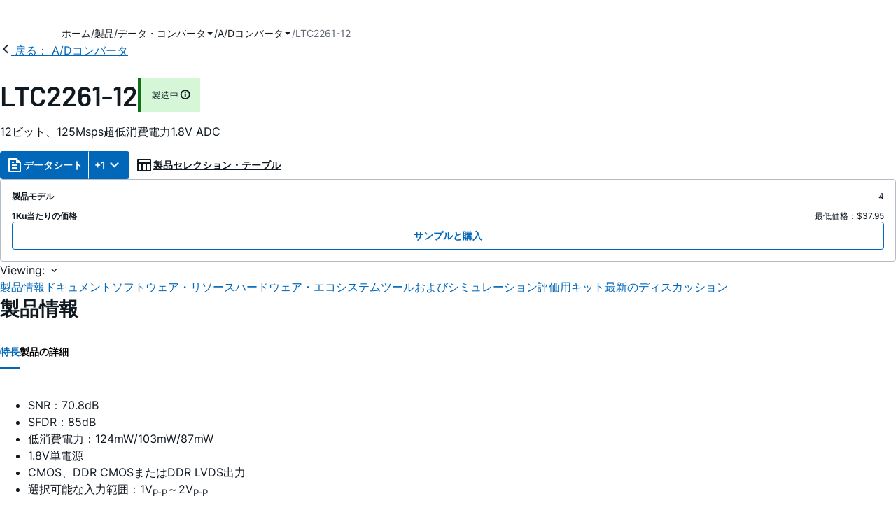

--- FILE ---
content_type: text/html; charset=utf-8
request_url: https://www.analog.com/jp/products/ltc2261-12.html
body_size: 19664
content:




<!DOCTYPE html>
<html lang="ja">
<head>
    <link rel="preconnect" href="https://aa.analog.com">

    
    


    <link rel="preload" href="https://assets2.analog.com/cms-assets-optimizations/assets/barlow-latin-400-normal.woff" as="font" type="font/woff" crossorigin>
    <link rel="preload" href="https://assets2.analog.com/cms-assets-optimizations/assets/barlow-latin-400-normal.woff2" as="font" type="font/woff2" crossorigin>
    <link rel="preload" href="https://assets2.analog.com/cms-assets-optimizations/assets/barlow-latin-500-normal.woff" as="font" type="font/woff" crossorigin>
    <link rel="preload" href="https://assets2.analog.com/cms-assets-optimizations/assets/barlow-latin-500-normal.woff2" as="font" type="font/woff2" crossorigin>
    <link rel="preload" href="https://assets2.analog.com/cms-assets-optimizations/assets/barlow-latin-600-normal.woff" as="font" type="font/woff" crossorigin>
    <link rel="preload" href="https://assets2.analog.com/cms-assets-optimizations/assets/barlow-latin-600-normal.woff2" as="font" type="font/woff2" crossorigin>
    <link rel="preload" href="https://assets2.analog.com/cms-assets-optimizations/assets/barlow-latin-700-normal.woff" as="font" type="font/woff" crossorigin>
    <link rel="preload" href="https://assets2.analog.com/cms-assets-optimizations/assets/barlow-latin-700-normal.woff2" as="font" type="font/woff2" crossorigin>
    <link rel="preload" href="https://assets2.analog.com/cms-assets-optimizations/assets/inter-latin-400-normal.woff" as="font" type="font/woff" crossorigin>
    <link rel="preload" href="https://assets2.analog.com/cms-assets-optimizations/assets/inter-latin-400-normal.woff2" as="font" type="font/woff2" crossorigin>
    <link rel="preload" href="https://assets2.analog.com/cms-assets-optimizations/assets/inter-latin-500-normal.woff" as="font" type="font/woff" crossorigin>
    <link rel="preload" href="https://assets2.analog.com/cms-assets-optimizations/assets/inter-latin-500-normal.woff2" as="font" type="font/woff2" crossorigin>
    <link rel="preload" href="https://assets2.analog.com/cms-assets-optimizations/assets/inter-latin-600-normal.woff" as="font" type="font/woff" crossorigin>
    <link rel="preload" href="https://assets2.analog.com/cms-assets-optimizations/assets/inter-latin-600-normal.woff2" as="font" type="font/woff2" crossorigin>
    <link rel="preload" href="https://assets2.analog.com/cms-assets-optimizations/assets/inter-latin-700-normal.woff" as="font" type="font/woff" crossorigin>
    <link rel="preload" href="https://assets2.analog.com/cms-assets-optimizations/assets/inter-latin-700-normal.woff2" as="font" type="font/woff2" crossorigin>
    <link rel="preload" href="https://assets2.analog.com/cms-assets-optimizations/assets/remixicon.eot" as="font" type="font/eot" crossorigin>
    <link rel="preload" href="https://assets2.analog.com/cms-assets-optimizations/assets/remixicon.ttf" as="font" type="font/ttf" crossorigin>
    <link rel="preload" href="https://assets2.analog.com/cms-assets-optimizations/assets/remixicon.woff" as="font" type="font/woff" crossorigin>
    <link rel="preload" href="https://assets2.analog.com/cms-assets-optimizations/assets/remixicon.woff2" as="font" type="font/woff2" crossorigin>
    <!-- *** FE html start -->
    <meta charset="utf-8">

                <title>LTC2261-12 データシートおよび製品情報 | アナログ・デバイセズ</title>
                    <meta name="robots" content="follow, index" />
                    <meta name="description" content="LTC2261-12/LTC2260-12/LTC2259-12は、高周波の広いダイナミックレンジの信号をデジタル化するサンプリング12ビットA/Dコンバータです。SNRが70.8dB、SFDRが85dBという優れたAC特性を備えているため、要求の厳" />
            <meta http-equiv="X-UA-Compatible" content="IE=edge">
            <meta name="apple-mobile-web-app-capable" content="yes" />
            <meta name="mobile-web-app-capable" content="yes" />
            <meta name="apple-mobile-web-app-status-bar-style" content="black" />
            <meta name="viewport" content="width=device-width, initial-scale=1.0">
            <meta name="referrer" content="no-referrer-when-downgrade" />
                <meta name="breadcrumb" content="ltc2261-12" />
                        <meta name="yandex-verification" content="86a60d9bcaab43f0" />
                        <meta name="google-site-verification" content="aVOSmh5Dsd1VpzYMM3a_ZvOQcjP9G5GDlvU-atf48ss" />
                        <meta name="baidu-site-verification" content="cSddD8r1N7" />
                        <meta name="msvalidate.01" content="381E86BC7EF76D19F9365D26D8BFCD35" />
                                <link rel="alternate" hreflang=en-US href="https://www.analog.com/en/products/ltc2261-12.html" />
                                <link rel="alternate" hreflang=zh-Hans-CN href="https://www.analog.com/cn/products/ltc2261-12.html" />
                                <link rel="alternate" hreflang=ja-JP href="https://www.analog.com/jp/products/ltc2261-12.html" />
                            <link rel="canonical" href="https://www.analog.com/jp/products/ltc2261-12.html" />





    <script>!function (e, a, n, t) { var i = e.head; if (i) { if (a) return; var o = e.createElement("style"); o.id = "alloy-prehiding", o.innerText = n, i.appendChild(o), setTimeout(function () { o.parentNode && o.parentNode.removeChild(o) }, t) } }(document, document.location.href.indexOf("adobe_authoring_enabled") !== -1, "body { opacity: 0 !important }", 3000);</script>

    <script type="text/javascript">
        var datalayer = {"device":{"browser":"","type":""},"page":{"details":{"part":{"applicableParts":null,"categories":null,"id":null,"lifeCycle":null,"markets":null,"name":null,"type":null}},"meta":{"breadcrumbs":null,"id":null,"journey":null,"language":null,"pathname":null,"persona":null,"publishDate":null,"title":null,"taxonomy":null,"type":null}},"user":{"cart":{"purchaseID":"","sampleID":"","transactionID":""},"email":"","loggedIn":false,"blocked":false,"memberStatus":false}};
    </script>
    <script src="https://assets.adobedtm.com/bc68b7886092/25785b612092/launch-715705770daf.min.js" async></script>

        <link rel="icon" href="https://www.analog.com/media/favicon/favicon.ico">
        <link rel="apple-touch-icon" href="https://www.analog.com/media/favicon/apple_favicon.png">
        <link rel="apple-touch-icon" sizes="152x152" href="https://www.analog.com/media/favicon/adi-icon-ipad-152x152.png ">
        <link rel="apple-touch-icon" sizes="180x180" href="https://www.analog.com/media/favicon/adi-icon-iphone-retina-180x180.png ">
        <link rel="apple-touch-icon" sizes="167x167" href="https://www.analog.com/media/favicon/adi-icon-ipad-retina-167x167.png ">
        <link href="https://assets2.analog.com/cms-assets/images/images/adi-favicon.svg" rel="shortcut icon" />
    
    <style>
        :root {
            --cta-color: #fff;
            --cta-background: #1c1c1c;
        }
    </style>

    <link rel="stylesheet" type="text/css" href="https://assets2.analog.com/header-footer/index.css" />
    <script src="https://assets2.analog.com/header-footer/index.js" type="module" defer></script>

    <!-- Latest compiled and minified JavaScript -->
        <link rel="stylesheet" href="https://assets2.analog.com/cms-assets-optimizations/css/pdp.min.css">
        <script src="https://assets2.analog.com/cms-assets-optimizations/js/pdp.min.mjs" type="module" defer></script>

    <link rel="stylesheet" href="https://assets2.analog.com/cms-assets-optimizations/css/vendor.min.css">


    <!-- *** FE html end -->

        <script type="application/ld+json">
         [{"@context":"https://schema.org","@type":"Product","@id":"https://www.analog.com/jp/products/ltc2261-12.html#product","image":["https://www.analog.com/jp/_/media/analog/en/products/image/typical-application-diagrams/ltc/ltc2261-12-8057.png?rev=43f4ab9de64346b4a9d45a1b301cc9f8","https://www.analog.com/jp/_/media/analog/en/products/image/typical-application-diagrams/ltc/ltc2261-12-8058.png?rev=195aba9baefc4f43bfc5901792a8be89","https://www.analog.com/jp/_/media/analog/en/products/image/product-package-diagrams/ltc/ltc2261-12-8059.png?rev=b120222e092e416e9624575941214c1f","https://www.analog.com/jp/_/media/analog/en/products/image/product-package-diagrams/ltc/ltc2261-12-8060.png?rev=e706993e93cf474595650b10bc028e28","https://www.analog.com/jp/_/media/analog/en/products/image/product-package-diagrams/ltc/ltc2261-12-8061.png?rev=d433527455f54e059f45ce8c7d2f7bac"],"name":"LTC2261-12","description":"12ビット、125Msps超低消費電力1.8V ADC","brand":{"@type":"Brand","name":"Analog Devices"},"manufacturer":{"@type":"Organization","name":"Analog Devices"},"productID":"LTC2261-12","mpn":"LTC2261-12","category":"A/Dコンバータ（ADC）","url":"https://www.analog.com/jp/products/ltc2261-12.html","offers":[{"@type":"Offer","sku":"LTC2261CUJ-12#PBF","price":"37.95","priceCurrency":"USD","availability":"https://schema.org/InStock","itemCondition":"https://schema.org/NewCondition","additionalProperty":{"@type":"PropertyValue","name":"operatingTempRange","value":"0°C to 70°C"}},{"@type":"Offer","sku":"LTC2261CUJ-12#TRPBF","price":"37.95","priceCurrency":"USD","availability":"https://schema.org/InStock","itemCondition":"https://schema.org/NewCondition","additionalProperty":{"@type":"PropertyValue","name":"operatingTempRange","value":"0°C to 70°C"}},{"@type":"Offer","sku":"LTC2261IUJ-12#PBF","price":"45.53","priceCurrency":"USD","availability":"https://schema.org/InStock","itemCondition":"https://schema.org/NewCondition","additionalProperty":{"@type":"PropertyValue","name":"operatingTempRange","value":"-40°C to 85°C"}},{"@type":"Offer","sku":"LTC2261IUJ-12#TRPBF","price":"45.53","priceCurrency":"USD","availability":"https://schema.org/InStock","itemCondition":"https://schema.org/NewCondition","additionalProperty":{"@type":"PropertyValue","name":"operatingTempRange","value":"-40°C to 85°C"}}],"audience":{"@type":"BusinessAudience","audienceType":"Engineers","sameAs":"https://www.wikidata.org/wiki/Q81096"}},{"@context":"https://schema.org","@type":"WebPage","@id":"https://www.analog.com/jp/products/ltc2261-12.html#webpage","url":"https://www.analog.com/jp/products/ltc2261-12.html","name":"LTC2261-12 - 12ビット、125Msps超低消費電力1.8V ADC","isPartOf":{"@type":"Website","@id":"https://www.analog.com#website","url":"https://www.analog.com/ja/index.html","name":"Analog Devices, Inc."},"description":"12ビット、125Msps超低消費電力1.8V ADC","mainEntity":{"@id":"https://www.analog.com/jp/products/ltc2261-12.html#product"}}];
        </script>


<script>(window.BOOMR_mq=window.BOOMR_mq||[]).push(["addVar",{"rua.upush":"false","rua.cpush":"false","rua.upre":"false","rua.cpre":"false","rua.uprl":"false","rua.cprl":"false","rua.cprf":"false","rua.trans":"SJ-a24b4457-1b37-49df-a455-38389057545d","rua.cook":"false","rua.ims":"false","rua.ufprl":"false","rua.cfprl":"false","rua.isuxp":"false","rua.texp":"norulematch","rua.ceh":"false","rua.ueh":"false","rua.ieh.st":"0"}]);</script>
                              <script>!function(a){var e="https://s.go-mpulse.net/boomerang/",t="addEventListener";if("False"=="True")a.BOOMR_config=a.BOOMR_config||{},a.BOOMR_config.PageParams=a.BOOMR_config.PageParams||{},a.BOOMR_config.PageParams.pci=!0,e="https://s2.go-mpulse.net/boomerang/";if(window.BOOMR_API_key="BBYKJ-QTC84-T74CF-8TNKL-DHE3B",function(){function n(e){a.BOOMR_onload=e&&e.timeStamp||(new Date).getTime()}if(!a.BOOMR||!a.BOOMR.version&&!a.BOOMR.snippetExecuted){a.BOOMR=a.BOOMR||{},a.BOOMR.snippetExecuted=!0;var i,_,o,r=document.createElement("iframe");if(a[t])a[t]("load",n,!1);else if(a.attachEvent)a.attachEvent("onload",n);r.src="javascript:void(0)",r.title="",r.role="presentation",(r.frameElement||r).style.cssText="width:0;height:0;border:0;display:none;",o=document.getElementsByTagName("script")[0],o.parentNode.insertBefore(r,o);try{_=r.contentWindow.document}catch(O){i=document.domain,r.src="javascript:var d=document.open();d.domain='"+i+"';void(0);",_=r.contentWindow.document}_.open()._l=function(){var a=this.createElement("script");if(i)this.domain=i;a.id="boomr-if-as",a.src=e+"BBYKJ-QTC84-T74CF-8TNKL-DHE3B",BOOMR_lstart=(new Date).getTime(),this.body.appendChild(a)},_.write("<bo"+'dy onload="document._l();">'),_.close()}}(),"".length>0)if(a&&"performance"in a&&a.performance&&"function"==typeof a.performance.setResourceTimingBufferSize)a.performance.setResourceTimingBufferSize();!function(){if(BOOMR=a.BOOMR||{},BOOMR.plugins=BOOMR.plugins||{},!BOOMR.plugins.AK){var e="false"=="true"?1:0,t="",n="ck6b72yxbldxi2lktftq-f-f5c0adf50-clientnsv4-s.akamaihd.net",i="false"=="true"?2:1,_={"ak.v":"39","ak.cp":"82680","ak.ai":parseInt("215232",10),"ak.ol":"0","ak.cr":8,"ak.ipv":4,"ak.proto":"h2","ak.rid":"b5477e4","ak.r":44093,"ak.a2":e,"ak.m":"a","ak.n":"essl","ak.bpcip":"18.188.31.0","ak.cport":60740,"ak.gh":"23.33.28.139","ak.quicv":"","ak.tlsv":"tls1.3","ak.0rtt":"","ak.0rtt.ed":"","ak.csrc":"-","ak.acc":"","ak.t":"1768593767","ak.ak":"hOBiQwZUYzCg5VSAfCLimQ==4rDrUNOhuMs0yZEfyC0l2MPe9BcjgFf9DuEPGHiS+Wv6OfsU7kMlCmBk9QgW9iRqUDulEtXQsURWHeR3J+cQhIfkVlBupNeArtxj/8JIbyf5xLXg/C6gmjveKCtMBerpmMjsGgXuJMOU0HFnC3neyfJK0zoWhtx0GKJ1GEPE4xBLXomv/[base64]/v+X7JzrqpcKjqeezAtMzVaa7z6rsQIs=","ak.pv":"663","ak.dpoabenc":"","ak.tf":i};if(""!==t)_["ak.ruds"]=t;var o={i:!1,av:function(e){var t="http.initiator";if(e&&(!e[t]||"spa_hard"===e[t]))_["ak.feo"]=void 0!==a.aFeoApplied?1:0,BOOMR.addVar(_)},rv:function(){var a=["ak.bpcip","ak.cport","ak.cr","ak.csrc","ak.gh","ak.ipv","ak.m","ak.n","ak.ol","ak.proto","ak.quicv","ak.tlsv","ak.0rtt","ak.0rtt.ed","ak.r","ak.acc","ak.t","ak.tf"];BOOMR.removeVar(a)}};BOOMR.plugins.AK={akVars:_,akDNSPreFetchDomain:n,init:function(){if(!o.i){var a=BOOMR.subscribe;a("before_beacon",o.av,null,null),a("onbeacon",o.rv,null,null),o.i=!0}return this},is_complete:function(){return!0}}}}()}(window);</script></head>
<body class="default-device bodyclass" data-comp-prefix="app-js__"  data-show-legacy-div-wrapper="False">

    

    

<!-- #wrapper -->
<div id="wrapper" class="page-wrap">
    <!-- #header -->
    <header>
        <div id="header" class="container-fluid">
            <div class="row">
                <div>
        <adi-header>            
            <adi-account></adi-account>
        </adi-header>
            <adi-menu>
                <adi-cart slot="buttons"></adi-cart>
                <adi-search slot="drawer">
                    <div slot="search"></div>
                    <div slot="results"></div>
                </adi-search>
            </adi-menu>
        <adi-dispatch></adi-dispatch>
</div>
            </div>
        </div>
    </header>
    <!-- /#header -->
    <!-- #content -->
    <main role="main" id="main" tabindex="-1" class="adi__pdp adi__landing">
        <div id="content" class="container-fluid">
            <div class="row">
<div>







<div class="component Global-Breadcrumb">
            <script type="application/ld+json">
            {"@context":"https://schema.org","@type":"BreadcrumbList","itemListElement":[{"@type":"ListItem","position":1,"name":"ホーム","item":"https://www.analog.com/jp/index.html"},{"@type":"ListItem","position":2,"name":"製品","item":"https://www.analog.com/jp/product-category.html"},{"@type":"ListItem","position":3,"name":"データ・コンバータ","item":"https://www.analog.com/jp/product-category/data-converters.html"},{"@type":"ListItem","position":4,"name":"A/Dコンバータ","item":"https://www.analog.com/jp/product-category/analog-to-digital-converters.html"},{"@type":"ListItem","position":5,"name":"LTC2261-12","item":"https://www.analog.com/jp/products/ltc2261-12.html"}]};
            </script>
    <div class="component-content">
        <!-- Breadcrumb component : start -->

        <article class="breadcrumb app-js__breadcrumb breadcrumb breadcrumb-no-border">

            <div class="breadcrumb__container" aria-label="Breadcrumb" role="navigation">
                            <div class="breadcrumb__container__section body-small">
                                            <a class="breadcrumb__container__section_item text-underline" href="https://www.analog.com/jp/index.html">
                                                <span class="breadcrumb__container__section_item" aria-current="page">ホーム</span>

                                            </a>



                            </div>
                            <div class="breadcrumb__container__section body-small">
                                            <a class="breadcrumb__container__section_item text-underline" href="https://www.analog.com/jp/product-category.html">
                                                <span class="breadcrumb__container__section_item" aria-current="page">製品</span>
                                            </a>



                            </div>
                            <div class="breadcrumb__container__section body-small">
                                            <a class="breadcrumb__container__section_dropdown-item" href="https://www.analog.com/jp/product-category/data-converters.html" aria-label="データ・コンバータ">
                                                データ・コンバータ
                                            </a>
<img src="/jp/_/media/project/analogweb/analogweb/reference-design/chevron-bottom-xs.svg?rev=3bc6fd969838464fb5cb0cd54cadc196&amp;la=ja&amp;h=12&amp;w=12&amp;hash=9110A520DEE99345085485224A2B63EE" class="breadcrumb__dropdown_icon collapsed" alt="dropdown of データ・コンバータ" tabindex="0" aria-expanded="false" role="button" />                                            <ul class="breadcrumb__dropdown__content d-none" role="list">

                                                        <li role="listitem" data-url=/jp/product-category/analog-to-digital-converters.html class="breadcrumb__dropdown__content_item body-small">
                                                            <a href="https://www.analog.com/jp/product-category/analog-to-digital-converters.html">A/Dコンバータ</a>
                                                        </li>
                                                        <li role="listitem" data-url=/jp/product-category/adc-dac-combo-converters.html class="breadcrumb__dropdown__content_item body-small">
                                                            <a href="https://www.analog.com/jp/product-category/adc-dac-combo-converters.html">ADC/DACコンボ・コンバータ</a>
                                                        </li>
                                                        <li role="listitem" data-url=/jp/product-category/digital-to-analog-converters.html class="breadcrumb__dropdown__content_item body-small">
                                                            <a href="https://www.analog.com/jp/product-category/digital-to-analog-converters.html">D/Aコンバータ</a>
                                                        </li>
                                                        <li role="listitem" data-url=/jp/product-category/voltage-to-frequency-converters.html class="breadcrumb__dropdown__content_item body-small">
                                                            <a href="https://www.analog.com/jp/product-category/voltage-to-frequency-converters.html">V/Fコンバータ</a>
                                                        </li>
                                                        <li role="listitem" data-url=/jp/product-category/audio-and-video-converters.html class="breadcrumb__dropdown__content_item body-small">
                                                            <a href="https://www.analog.com/jp/product-category/audio-and-video-converters.html">オーディオ ＆ ビデオ・コンバータ</a>
                                                        </li>
                                                        <li role="listitem" data-url=/jp/product-category/direct-digital-synthesis.html class="breadcrumb__dropdown__content_item body-small">
                                                            <a href="https://www.analog.com/jp/product-category/direct-digital-synthesis.html">ダイレクト・デジタル・シンセサイザ</a>
                                                        </li>
                                                        <li role="listitem" data-url=/jp/product-category/digital-potentiometers.html class="breadcrumb__dropdown__content_item body-small">
                                                            <a href="https://www.analog.com/jp/product-category/digital-potentiometers.html">デジタル・ポテンショメータ</a>
                                                        </li>


                                            </ul>



                            </div>
                            <div class="breadcrumb__container__section body-small">
                                            <a class="breadcrumb__container__section_dropdown-item" href="https://www.analog.com/jp/product-category/analog-to-digital-converters.html" aria-label="A/Dコンバータ">
                                                A/Dコンバータ
                                            </a>
<img src="/jp/_/media/project/analogweb/analogweb/reference-design/chevron-bottom-xs.svg?rev=3bc6fd969838464fb5cb0cd54cadc196&amp;la=ja&amp;h=12&amp;w=12&amp;hash=9110A520DEE99345085485224A2B63EE" class="breadcrumb__dropdown_icon collapsed" alt="dropdown of A/Dコンバータ" tabindex="0" aria-expanded="false" role="button" />                                            <ul class="breadcrumb__dropdown__content d-none" role="list">

                                                        <li role="listitem" data-url=/jp/product-category/precision-adcs.html class="breadcrumb__dropdown__content_item body-small">
                                                            <a href="https://www.analog.com/jp/product-category/precision-adcs.html">高精度ADC</a>
                                                        </li>
                                                        <li role="listitem" data-url=/jp/product-category/high-speed-adcs.html class="breadcrumb__dropdown__content_item body-small">
                                                            <a href="https://www.analog.com/jp/product-category/high-speed-adcs.html">高速ADC</a>
                                                        </li>


                                            </ul>



                            </div>
                            <div class="breadcrumb__container__section body-small">
LTC2261-12


                            </div>

            </div>
        </article>


        <!-- Previous page link component : start -->


        <article class="previous-page-link app-js__previous-page-link">
                        <a class="previous-page-link__link button-small" href="https://www.analog.com/jp/product-category/analog-to-digital-converters.html">
                            <span class="previous-page-link__icon">
<img src="https://www.analog.com/jp/_/media/project/analogweb/analogweb/global/chevron-left-s.png?as=0&amp;dmc=0&amp;iar=0&amp;thn=0&amp;udi=0&amp;rev=c50da4dd134a41a28db3d68c9b26e721&amp;la=ja&amp;h=16&amp;w=16&amp;hash=2E47993CDE2B586CA223275DDAFB431B" class="previous-page-link__arrow-left" height="16" alt="left arrow" width="16" />                            </span>
                            <span class="previous-page-link__label">
戻る： A/Dコンバータ

                            </span>
                        </a>

        </article>


        <!-- Previous page link component : end -->
        
        <div>


        </div>
    </div>
</div>




    <adi-container compact class="adi__productOverview">
        <div class="adi__spotlight__columns" data-columns="3">
            <div class="adi__spotlight__column adi__spotlight__column--double">
                <header class="adi__productOverview__title">
                    <h1 class="adi__heading--xl">LTC2261-12</h1>
                        <span class="adi__badge adi__badge--success">
                            製造中
                            <span data-toggle="popover"
                                  data-content="この製品ファミリに含まれているモデルの少なくとも1つが継続的に製造され、販売されています。新規の設計に適していますが、当該の製品よりも新しい代替製品が存在している場合があります。


">
                                <i class="ri-information-line"></i>
                            </span>
                        </span>
                </header>
                        <p>
                            12ビット、125Msps超低消費電力1.8V ADC
                        </p>
                                <div class="adi__productOverview__buttons">
                            <div class="adi__buttonGroup adi__buttonGroup--divided">
                                <a class="adi__button adi__button--primary" href="https://www.analog.com/media/en/technical-documentation/data-sheets/226112fc.pdf" target="_blank" data-analytics="analytic_headerDataSheetId">
                                    <i class="ri-file-text-line"></i>
                                    データシート 
                                </a>
                                <button class="adi__button adi__button--primary adi__button--drop"
                                        data-toggle="context-menu"
                                        aria-controls="datasheets"
                                        data-position="right"
                                        data-menu-width="parent">
                                    +1
                                    <i class="ri-arrow-down-s-line"></i>
                                </button>
                            </div>
                                            <a class="adi__button adi__button--ghost" href="https://www.analog.com/jp/parametricsearch/2416" target="_blank">
                            
                            <i class="ri-table-line"></i>
                            
                            製品セレクション・テーブル
                        </a>
                </div>
                <div class="adi__productOverview__menu">
                    <button type="button" id="search" class="adi__button adi__button--ghost" aria-label="search">
                        <i class="ri-search-line"></i>
                    </button>
                    <adi-cart></adi-cart>
                </div>
            </div>
            
                <div class="adi__spotlight__column">
                    <article class="adi__card">
                        <main class="adi__card__content">
                            <dl class="adi__productOverview__inventory">
                                <dt>製品モデル</dt>
                                <dd>4</dd>
                                    <dt>1Ku当たりの価格</dt>
                                    <dd>
最低価格：$37.95                                    </dd>
                            </dl>
                        </main>
                        <footer class="adi__card__actions">
                            <a class="adi__buyCta adi__button adi__button--secondary adi__button--fullWidth" href="https://www.analog.com/jp/products/LTC2261-12/sample-buy.html" target="_blank">
                                サンプルと購入
                            </a>
                            
                        </footer>
                    </article>
                </div>
        </div>
    </adi-container>
    <menu class="adi__contextMenu adi__list adi__list--custom" id="datasheets" hidden>
                        <li class="adi__contextMenu__option adi__list__item adi__list__item--pdf">
                            <span>
                                <a href="https://www.analog.com/media/jp/technical-documentation/data-sheets/j226112fc.pdf" target="_blank" rel="noreferrer">
LTC2261-12 LTC2260-12/LTC2259-12: 12 ビット、125 Msps 超低消費電力 1.8 V ADC データシート                                </a>
                                <span class="adi__list__item__subtext">04/10/2014</span>
                                    <a href="#" data-toggle="modal" aria-controls="datasheetInformation">
                                        日本語データシートご利用上の注意
                                    </a>
                            </span>
                        </li>
    </menu>
        <dialog class="adi__modal" id="datasheetInformation">
            <section class="adi__modal__heading">
                <button type="button"
                        data-toggle="modal"
                        class="adi__button adi__button--ghost adi__button--compact adi__modal__heading__close"
                        aria-label="close">
                    <i class="ri-close-fill"></i>
                </button>
                <div class="adi__modal__heading__title">利用上の注意</div>
            </section>
            <section class="adi__modal__content">
                <p style="margin: 0">
                    <p>本データシートの英語以外の言語への翻訳はユーザの便宜のために提供されるものであり、リビジョンが古い場合があります。最新の内容については、必ず最新の英語版をご参照ください。<br />
<br />
なお、日本語版のデータシートは基本的に「Rev.0」（リビジョン0）で作成されています。そのため、英語版が後に改訂され、複数製品のデータシートがひとつに統一された場合、同じ「Rev.0」の日本語版のデータシートが異なる製品のデータシートとして表示されることがあります。たとえば、「ADM3307E」の場合、日本語データシートをクリックすると「ADM3311E」が表示されます。これは、英語版のデータシートが複数の製品で共有できるように1本化され、「ADM3307E/ADM3310E/ADM3311E/ADM3312E/ADM3315E」（Rev.J）と改訂されたからで、決して誤ってリンクが張られているわけではありません。和文化されたデータシートを少しでも有効に活用していただくためにこのような方法をとっておりますので、ご了解ください。</p>
<p>アナログ・デバイセズ社は、提供する情報が正確で信頼できるものであることを期していますが、その情報の利用に関して、あるいはその利用によって生じる第三者の特許やその他の権利の侵害に関して一切の責任を負いません。また、アナログ・デバイセズ社の特許または特許の権利の使用を明示的または暗示的に許諾するものでもありません。仕様は予告なしに変更する場合があります。本紙記載の商標および登録商標は、各社の所有に属します。</p>
                </p>
            </section>
        </dialog>



<div class="adi__stickyMenu adi__stickyMenu--auto" data-offset="10px" data-sections="overview,documentation,software-resources,hardware-ecosystem,tools-header,evaluation-kit,reference-designs,latest-discussions">
    <div class="adi__stickyMenu__viewing">
        Viewing:
        <i class="ri-arrow-down-s-line"></i>
    </div>
    <div class="adi__stickyMenu__wrapper">
        <menu class="adi__stickyMenu__menu adi__overflowControl"></menu>
    </div>
</div>




    <adi-container class="adi__productDetails adi__spotlight" id="overview">
        <h2 class="adi__heading--medium">製品情報</h2>
        <div class="adi__spotlight__columns" data-columns="3">
            <div class="adi__spotlight__column adi__spotlight__column--double">
                <section class="adi__tabs adi__tabs--vertical">
                    <div class="adi__tabs__list" role="tablist" data-all="すべて">
                            <button type="button"
                                    id="tab-features"
                                    aria-controls="tab-panel-features"
                                    role="tab"
                                    aria-selected="true"
                                    class="adi__tabs__list__tab">
                                特長
                            </button>
                                                    <button type="button"
                                    id="tab-details"
                                    aria-controls="tab-panel-details"
                                    role="tab"
                                    class="adi__tabs__list__tab">
                                製品の詳細
                            </button>
                                            </div>
                    
                        <div id="tab-panel-features"
                             role="tabpanel"
                             tabindex="0"
                             aria-labelledby="tab-features"
                             class="adi__tabs__panel adi__productDetails__features">
                            <div class="RTEColumn">

<div class="col-md-6  RTEColBorder">
<ul>
<li>SNR：70.8dB</li>
<li>SFDR：85dB</li>
<li>低消費電力：124mW/103mW/87mW</li>
<li>1.8V単電源</li>
<li>CMOS、DDR CMOSまたはDDR LVDS出力</li>
<li>選択可能な入力範囲：1V<sub>P-P</sub>～2V<sub>P-P</sub></li>
<li>フルパワー帯域幅が800MHzのサンプル/ホールド</li>
</ul>
</div>

<div class="col-md-6  RTEColBorder">
<ul>
<li>オプションのデータ出力ランドマイザ</li>
<li>オプションのクロック･デューティ･サイクル･スタビライザ</li>
<li>シャットダウン・モードとナップ・モード</li>
<li>設定用のシリアルSPIポート</li>
<li>ピン互換の14ビットおよび12ビット・バージョン</li>
<li>40ピン6mm&times;6mm QFNパッケージ</li>
</ul>
</div>

</div>
                        </div>
                                            <div id="tab-panel-details"
                             role="tabpanel"
                             tabindex="1"
                             aria-labelledby="tab-details"
                             class="adi__tabs__panel">
                            <p>
                                <p style="text-align: left;">LTC2261-12/LTC2260-12/LTC2259-12は、高周波の広いダイナミックレンジの信号をデジタル化するサンプリング12ビットA/Dコンバータです。SNRが70.8dB、SFDRが85dBという優れたAC特性を備えているため、要求の厳しい通信アプリケーションに最適です。また、0.17ps<sub>RMS</sub>という極めて低いジッタにより、優れたノイズ性能を維持しながらIF周波数をアンダーサンプリングできます。</p>
<p style="text-align: left;">DC仕様では、&plusmn;0.3LSB(標準)のINLと&plusmn;0.1LSB(標準)のDNL、全温度範囲でミッシング・コードがないことが規定されています。遷移ノイズは0.3LSB<sub>RMS</sub>と低く抑えられています。</p>
<p style="text-align: left;">デジタル出力は、フルレートCMOS、ダブルデータレートCMOS、ダブルデータレートLVDSのいずれかに設定可能です。独立した出力電源により、1.2V～1.8Vの範囲でのCMOS出力振幅が可能です。</p>
<p style="text-align: left;">ENC<sup>+</sup>およびENC<sup>&ndash;</sup>入力は、正弦波、PECL、LVDS、TTLまたはCMOS入力で差動またはシングルエンド・ドライブ可能です。また、オプションのクロック・デューティ・サイクル・スタビライザにより、広範なクロック・デューティ・サイクルにわたってフルスピードで高い性能を発揮できます。</p>
<table cellspacing="2" style="width: 100%;">
    <tbody>
        <tr class="analog-table-headers">
            <td style="width: 50%;"></td>
            <td style="width: 50%;">Bits</td>
        </tr>
        <tr class="analog-table-data">
            <td class="data-column" style="text-align: center; vertical-align: middle;">LTC2261-12</td>
            <td class="data-column" style="text-align: center; vertical-align: middle;">12</td>
        </tr>
        <tr class="analog-table-data">
            <td class="data-column" style="text-align: center; vertical-align: middle;"><a href="/jp/products/ltc2261-14.html">LTC2261-14</a></td>
            <td class="data-column" style="text-align: center; vertical-align: middle;">14<br>
            </td>
        </tr>
    </tbody>
</table>
<p><strong>アプリケーション</strong></p>
<ul>
    <li>通信機器</li>
    <li>セルラ基地局</li>
    <li>ソフトウェア無線</li>
    <li>携帯型医療用画像処理</li>
    <li>マルチチャネル・データ収集</li>
    <li>非破壊試験</li>
</ul>
                            </p>
                        </div>
                                    </section>
                


                
                
            </div>
            
                <div class="adi__productDetails__buyStack" aria-hidden="true">
                    <article class="adi__card adi__card--ghost">
                        <main class="adi__card__content">
                            <dl class="adi__productDetails__inventory">
                                <dt>製品モデル</dt>
                                <dd>4</dd>
                                    <dt>1Ku当たりの価格</dt>
                                    <dd>
最低価格：$37.95                                    </dd>

                            </dl>
                        </main>
                        <footer class="adi__card__actions">
                            
                            <a class="adi__buyCta adi__button adi__button--secondary adi__button--fullWidth adi__button--compact adi__productOverview__buttons__datasheet"
                               href="https://www.analog.com/ja/products/LTC2261-12/sample-buy.html" target="_blank">
                                サンプルと購入
                            </a>
                        </footer>
                    </article>
                </div>
                            <div class="adi__productDetails__buttons" aria-hidden="true">
                    <a class="adi__button adi__button--primary" href="https://www.analog.com/media/en/technical-documentation/data-sheets/226112fc.pdf" target="_blank">
                        <i class="ri-file-text-line"></i>
                        データシート 
                    </a>

                        <a class="adi__button adi__button--secondary" href="https://www.analog.com/jp/parametricsearch/2416" target="_blank">
                            <i class="adi__icon adi__icon--pstPrimary"></i>
                            製品セレクション・テーブル
                        </a>
                </div>
            <div class="adi__spotlight__column">
                    <div class="adi__productDetails__schematic__wrapper">
                        <button type="button" class="adi__productDetails__schematic" id="schematic" data-toggle="modal" aria-controls="modalDetails">
                            <i class="adi__productDetails__schematic__zoom ri-zoom-in-line"></i>
                                <img src="https://www.analog.com/jp/_/media/analog/en/products/image/typical-application-diagrams/ltc/ltc2261-12-8057.png?rev=43f4ab9de64346b4a9d45a1b301cc9f8" alt="" loading="lazy">
                        </button>

                        
                        <div class="adi__carousel">
                            <button aria-label="previous" type="button" class="adi__button adi__button--ghost adi__carousel__control" data-index="-3">
                                <i class="ri-arrow-left-s-line"></i>
                            </button>
                            <div class="adi__carousel__stage">
                                            <div class="adi__carousel__stage__slide" data-index="0">
                                                <button type="button" aria-label="schematic 1" class="adi__productDetails__thumbs__option adi__productDetails__thumbs__option--active">
                                                    <img src="https://www.analog.com/jp/_/media/analog/en/products/image/typical-application-diagrams/ltc/ltc2261-12-8057.png?rev=43f4ab9de64346b4a9d45a1b301cc9f8" alt="" loading="lazy">
                                                </button>
                                            </div>
                                            <div class="adi__carousel__stage__slide" data-index="2-1">
                                                    <button type="button" aria-label="schematic 2" class="adi__productDetails__thumbs__option">
                                                        <img src="https://www.analog.com/jp/_/media/analog/en/products/image/typical-application-diagrams/ltc/ltc2261-12-8058.png?rev=195aba9baefc4f43bfc5901792a8be89" alt="2-Tone FFT, fIN = 70MHz and 75MHz" loading="lazy">
                                                    </button>
                                            </div>
                                            <div class="adi__carousel__stage__slide" data-index="3-1">
                                                    <button type="button" aria-label="schematic 3" class="adi__productDetails__thumbs__option">
                                                        <img src="https://www.analog.com/jp/_/media/analog/en/products/image/product-package-diagrams/ltc/ltc2261-12-8059.png?rev=b120222e092e416e9624575941214c1f" alt="Product Package 1" loading="lazy">
                                                    </button>
                                            </div>
                                            <div class="adi__carousel__stage__slide" data-index="4-1">
                                                    <button type="button" aria-label="schematic 4" class="adi__productDetails__thumbs__option">
                                                        <img src="https://www.analog.com/jp/_/media/analog/en/products/image/product-package-diagrams/ltc/ltc2261-12-8060.png?rev=e706993e93cf474595650b10bc028e28" alt="Product Package 2" loading="lazy">
                                                    </button>
                                            </div>
                                            <div class="adi__carousel__stage__slide" data-index="5-1">
                                                    <button type="button" aria-label="schematic 5" class="adi__productDetails__thumbs__option">
                                                        <img src="https://www.analog.com/jp/_/media/analog/en/products/image/product-package-diagrams/ltc/ltc2261-12-8061.png?rev=d433527455f54e059f45ce8c7d2f7bac" alt="Product Package 3" loading="lazy">
                                                    </button>
                                            </div>

                            </div>
                            <button aria-label="next" type="button" class="adi__button adi__button--ghost adi__carousel__control" data-index="3">
                                <i class="ri-arrow-right-s-line"></i>
                            </button>
                            <div class="adi__carousel__progression"></div>
                        </div>
                    </div>
                <adi-snackbar>
                    <article class="adi__productDetails__controls adi__buttonGroup">
                        <button type="button" class="adi__button adi__button--ghost adi__button--compact" data-toggle="modal" aria-controls="saveToMyAnalog" data-analytics="analytics_AddToMyAnalogId">
                            <i class="adi__icon adi__icon--bookmarkPlus"></i>
                            myAnalogに追加
                        </button>
                        <button type="button" class="adi__button adi__button--ghost adi__button--compact" data-position="left" data-menu-width="parent" data-toggle="context-menu" aria-controls="shareMenu" data-analytics="analytics_ShareId" data-fix-menu-to="parent">
                            <i class="ri-share-forward-line"></i>
                            シェア
                        </button>
                        <button type="button" class="adi__button adi__button--ghost adi__button--compact" data-toggle="modal" aria-controls="askQuestionModal" data-analytics="analytics_AskQuestionId">
                            <i class="ri-question-line"></i>
                            質問する
                        </button>
                    </article>
                    
                    <menu class="adi__contextMenu adi__shareMenu" id="shareMenu" hidden>
                        <li role="button"
                            class="adi__contextMenu__option"
                            data-type="link"
                            data-success-msg="Copied to clipboard!" data-analytics="analytics_ShareCopyLinkId">
                            リンクをコピー
                        </li>
                        <li role="button" class="adi__contextMenu__option" data-type="email" data-subject="ltc2261-12|Analog Devices" data-analytics="analytics_ShareSentToEmailId">
                            Eメールに送信
                        </li>
                    </menu>
                </adi-snackbar>
            </div>
        </div>
    </adi-container>
    <dialog class="adi__modal adi__modal--fullScreen" id="modalDetails">
        <section class="adi__modal__heading">
            <button type="button"
                    data-toggle="modal"
                    class="adi__button adi__button--ghost adi__button--compact adi__modal__heading__close"
                    aria-label="close">
                <i class="ri-close-fill"></i>
            </button>
            <div class="adi__modal__heading__title">LTC2261-12</div>
            <div class="adi__modal__heading__subtitle">12ビット、125Msps超低消費電力1.8V ADC</div>
        </section>
        <section class="adi__modal__actions">
            <button type="button"
                    class="adi__button adi__button--ghost" data-analytics="analytics_PartDetailsDownloadId">
                <i class="ri-download-2-line"></i>
                ダウンロード
            </button>
            <button type="button"
                    class="adi__button adi__button--ghost" data-analytics="analytics_PartDetailsPrintId">
                <i class="ri-printer-line"></i>
                印刷
            </button>
        </section>
        <section class="adi__modal__content">
                <adi-museum>
                            <img src="https://www.analog.com/jp/_/media/analog/en/products/image/typical-application-diagrams/ltc/ltc2261-12-8057.png?rev=43f4ab9de64346b4a9d45a1b301cc9f8" alt="" loading="lazy" />
                            <img src="https://www.analog.com/jp/_/media/analog/en/products/image/typical-application-diagrams/ltc/ltc2261-12-8058.png?rev=195aba9baefc4f43bfc5901792a8be89" alt="2-Tone FFT, fIN = 70MHz and 75MHz" loading="lazy" />
                            <img src="https://www.analog.com/jp/_/media/analog/en/products/image/product-package-diagrams/ltc/ltc2261-12-8059.png?rev=b120222e092e416e9624575941214c1f" alt="Product Package 1" loading="lazy" />
                            <img src="https://www.analog.com/jp/_/media/analog/en/products/image/product-package-diagrams/ltc/ltc2261-12-8060.png?rev=e706993e93cf474595650b10bc028e28" alt="Product Package 2" loading="lazy" />
                            <img src="https://www.analog.com/jp/_/media/analog/en/products/image/product-package-diagrams/ltc/ltc2261-12-8061.png?rev=d433527455f54e059f45ce8c7d2f7bac" alt="Product Package 3" loading="lazy" />
                </adi-museum>
        </section>
    </dialog>
<div>
    <dialog class="adi__modal adi__saveToMyAnalog" id="saveToMyAnalog">
        <form>
            <section class="adi__modal__heading">
                <button type="button"
                        data-toggle="modal"
                        class="adi__button adi__button--ghost adi__button--compact adi__modal__heading__close"
                        aria-label="close">
                    <i class="ri-close-fill"></i>
                </button>
                <div class="adi__modal__heading__title">
                    <i class="ri-bookmark-line"></i>
                    myAnalogに追加
                </div>
            </section>
            <div class="adi__saveToMyAnalog__alert"></div>
            <section class="adi__modal__content">
                <p class="adi__saveToMyAnalog__description">
                    myAnalogの製品セクション（通知受け取り）、既存／新規プロジェクトに製品を追加する。
                </p>
                <div class="adi__field adi__field--select adi__saveToMyAnalog__target">
                    <label for="saveTo" class="adi__field__label">製品の追加先</label>
                    <div class="adi__field__container">
                        <input type="hidden" id="saveTo" name="saveTo" value="products">
                        <button type="button" class="adi__field__container__input" data-toggle="context-menu" aria-controls="saveToOptions">
                            myAnalogの製品
                        </button>
                        <menu class="adi__contextMenu adi__field__container__options adi__saveToMyAnalog__options" id="saveToOptions" hidden>
                            <li role="button" data-value="products" class="adi__contextMenu__option">
                                myAnalogの製品
                            </li>
                            <li role="button" data-value="new" class="adi__contextMenu__option">
                                <i class="ri-add-line"></i>
                                 新規プロジェクト
                            </li>
                        </menu>
                    </div>
                </div>
                <fieldset class="adi__saveToMyAnalog__newProject">
                    <legend class="adi__saveToMyAnalog__newProject__legend">新規プロジェクトを作成</legend>
                    <div class="adi__field">
                        <label for="newProjectName" class="adi__field__label">プロジェクト名</label>
                        <div class="adi__field__container">
                            <input type="text" id="newProjectName" name="title" class="adi__field__container__input">
                        </div>
                    </div>
                    <div class="adi__field">
                        <label for="newProjectDescription" class="adi__field__label">説明</label>
                        <div class="adi__field__container">
                            <input type="text" id="newProjectDescription" name="description" class="adi__field__container__input">
                        </div>
                    </div>
                </fieldset>
                <div class="adi__field adi__field--toggle">
                    <label for="checkbox-1-2" class="adi__field__label">
                        <input type="checkbox" id="checkbox-1-2">
                        全製品モデルのPCN/PDN通知を受け取る
                    </label>
                </div>
            </section>
            <section class="adi__modal__actions">
                <button data-toggle="modal"
                        type="button"
                        class="adi__button adi__button--secondary">
                    キャンセル
                </button>
                <button type="submit" data-artifact-api="["POST", "project/${projectID}/artifact"]"
                        class="adi__button">
                    確認
                </button>
            </section>
        </form>
    </dialog>
</div>    <dialog class="adi__modal adi__modal--fluid adi__askQuestion" id="askQuestionModal">
        <section class="adi__modal__heading">
            <button type="button" data-toggle="modal"
                    class="adi__button adi__button--ghost adi__button--compact adi__modal__heading__close" aria-label="close">
                <i class="ri-close-fill"></i>
            </button>
            <div class="adi__modal__heading__title">質問する</div>
        </section>
        <section class="adi__modal__content">
            <adi-container heading="以下に質問を入力すると、アナログ・デバイセズのナレッジ・ベースからよくある質問の答えを見ることができます。"
                           background="blue" theme="dark" class="adi__askQuestion__search">
                <form action="https://ez.analog.com/search" target="_blank">
                    <input type="hidden" name="type" value="support" />
                    <div class="adi__askQuestion__wrapper">
                        <div class="adi__field adi__field--inverse">
                            <div class="adi__field__container">
                                <i class="ri-search-line"></i>
                                <input type="text" name="q" id="text-1" class="adi__field__container__input"
                                       placeholder="サポートのナレッジ・ベースを検索" required>
                            </div>
                            <div class="adi__field__helperText"></div>
                        </div>
                        <button class="adi__button adi__button--inverse">
                            検索
                            <i class="ri-share-box-line"></i>
                        </button>
                    </div>
                </form>
            </adi-container>

            <adi-container heading="その他のサポート">
                <div class="adi__spotlight">
                    <div class="adi__spotlight__columns" data-columns="3">
                        <div class="adi__spotlight__column">
                            <article class="adi__card">
                                <header class="adi__card__header">
                                    サポート
                                </header>
                                <main class="adi__card__content">
                                    <p>
                                        アナログ・デバイセズのサポート・ページはアナログ・デバイセズへのあらゆるご質問にお答えするワンストップ・ポータルです。
                                    </p>
                                </main>
                                <footer class="adi__card__actions">
                                        <a class="adi__button adi__button--secondary adi__button--fullWidth" href="https://www.analog.com/jp/support.html">
                                            ADIサポート・ページはこちら
                                        </a>
                                </footer>
                            </article>
                        </div>

                        <div class="adi__spotlight__column">
                            <article class="adi__card">
                                <header class="adi__card__header">
                                        <img src="https://www.analog.com/jp/_/media/project/analogweb/analogweb/product/logo.png?rev=e8f5e64e83024c1fabacfe04cdd34f6c" loading="lazy" width="218" height="28" />
                                </header>
                                <main class="adi__card__content">
                                    <p>
                                        ADIコミュニティに問い合わせる。
                                    </p>
                                </main>
                                <footer class="adi__card__actions">
                                        <a class="adi__button adi__button--secondary adi__button--fullWidth" href="https://ez.analog.com/jp?lang=jp" target="_blank">
                                            EngineerZoneコミュニティはこちら
                                            <i class="ri-external-link-line"></i>
                                        </a>
                                </footer>
                            </article>
                        </div>

                        <div class="adi__spotlight__column">
                            <article class="adi__card">
                                <header class="adi__card__header">
                                    よく聞かれる質問（FAQ）
                                </header>
                                <footer class="adi__card__actions">
                                    <ul>
                                        <li>
                                                <a href="https://www.analog.com/jp/support/ordering-faqs.html">
                                                    ご購入＆ご注文に関するFAQ
                                                    <i class="ri-arrow-right-line"></i>
                                                </a>
                                        </li>
                                        <li>
                                        </li>
                                    </ul>
                                </footer>
                            </article>
                        </div>
                    </div>
                </div>
            </adi-container>
        </section>
    </dialog>





        <hr>
        <adi-container class="adi__productResources adi__spotlight" id="documentation">
            <h2 class="adi__heading--medium">ドキュメント</h2>

            <div class="adi__spotlight__columns" data-columns="3">
                <div class="adi__spotlight__column adi__spotlight__column--double">
                        <section class="adi__tabs adi__tabs--vertical">
                            <div class="adi__tabs__list" role="tablist" data-all="すべて">
                                    <button type="button"
                                            id="tab-technical-documents"
                                            aria-controls="tab-panel-technical-documents"
                                            role="tab"
                                            aria-selected="true"
                                            class="adi__tabs__list__tab"
                                            data-count="7">
                                        技術資料
                                    </button>
                                                                    <button type="button"
                                            id="tab-supportingMaterials"
                                            aria-controls="tab-panel-supportingMaterials"
                                            role="tab"
                                            class="adi__tabs__list__tab"
                                            data-count="5">
                                        補足資料
                                    </button>
                                                                    <button type="button"
                                            id="tab-componentResources"
                                            aria-controls="tab-panel-componentResources"
                                            role="tab"
                                            class="adi__tabs__list__tab"
                                            data-count="4">
                                        パッケージ関連情報
                                    </button>
                                                            </div>
                            
                                <div id="tab-panel-technical-documents"
                                     role="tabpanel"
                                     tabindex="0"
                                     aria-labelledby="tab-technical-documents"
                                     class="adi__tabs__panel">
                                            <section class="adi__productResources__category">
                                                <h3 class="adi__heading--xs">
                                                    データシート
                                                    <small>2</small>
                                                </h3>

                                                                <ul class="adi__list adi__list--custom">
                                                                    <li class="adi__productResources__category__resource adi__list__item adi__list__item--pdf">
                                                                        <a href="https://www.analog.com/media/en/technical-documentation/data-sheets/226112fc.pdf" target="_blank">
                                                                            LTC2261-12/LTC2260-12/LTC2259-12: 12-Bit, 125/105/80Msps Ultralow Power 1.8V ADCs Data Sheet
                                                                        </a>
                                                                        <span class="adi__productResources__category__resource__meta">10/04/2017</span>

                                                                                                                                            </li>
                                                                </ul>
                                                                <ul class="adi__list adi__list--custom">
                                                                    <li class="adi__productResources__category__resource adi__list__item adi__list__item--pdf">
                                                                        <a href="https://www.analog.com/media/jp/technical-documentation/data-sheets/j226112fc.pdf" target="_blank">
                                                                            LTC2261-12 LTC2260-12/LTC2259-12: 12 ビット、125 Msps 超低消費電力 1.8 V ADC データシート
                                                                        </a>
                                                                        <span class="adi__productResources__category__resource__meta">04/10/2014</span>

                                                                                                                                            </li>
                                                                </ul>
                                            </section>
                                                <div class="section-seperator"></div>
                                            <section class="adi__productResources__category">
                                                <h3 class="adi__heading--xs">
                                                    信頼性データ
                                                    <small>1</small>
                                                </h3>

                                                                    <ul class="adi__list adi__list--custom">
                                                                        <li class="adi__productResources__category__resource adi__list__item adi__list__item--pdf">
                                                                            <a href="https://www.analog.com/media/en/technical-documentation/reliability-data/r538.pdf" target="_blank">
                                                                                R538 Reliability Data
                                                                            </a>
                                                                            <span class="adi__productResources__category__resource__meta">03/26/2018</span>
                                                                                                                                                    </li>
                                                                    </ul>
                                            </section>
                                                <div class="section-seperator"></div>
                                            <section class="adi__productResources__category">
                                                <h3 class="adi__heading--xs">
                                                    ユーザ・ガイド
                                                    <small>2</small>
                                                </h3>

                                                                    <ul class="adi__list adi__list--custom">
                                                                        <li class="adi__productResources__category__resource adi__list__item adi__list__item--pdf">
                                                                            <a href="https://www.analog.com/media/en/technical-documentation/user-guides/dc1370afa.pdf" target="_blank">
                                                                                DC1370A - Demo Manual
                                                                            </a>
                                                                            <span class="adi__productResources__category__resource__meta">07/16/2012</span>
                                                                                                                                                    </li>
                                                                    </ul>
                                                                    <ul class="adi__list adi__list--custom">
                                                                        <li class="adi__productResources__category__resource adi__list__item adi__list__item--pdf">
                                                                            <a href="https://www.analog.com/media/en/technical-documentation/user-guides/dc1369af.pdf" target="_blank">
                                                                                DC1369A - Demo Manual
                                                                            </a>
                                                                            <span class="adi__productResources__category__resource__meta">06/13/2012</span>
                                                                                                                                                    </li>
                                                                    </ul>
                                            </section>
                                                <div class="section-seperator"></div>
                                            <section class="adi__productResources__category">
                                                <h3 class="adi__heading--xs">
                                                    技術記事
                                                    <small>2</small>
                                                </h3>

                                                                    <ul class="adi__list adi__list--custom">
                                                                        <li class="adi__productResources__category__resource adi__list__item adi__list__item--url">
                                                                            <a href="https://www.analog.com/jp/resources/technical-articles/ultralow-power-16bit-high-speed-signal-chain-solution.html" target="_blank">
                                                                                Ultralow Power 16-Bit High Speed Signal Chain Solution for Portable Sampling Systems
                                                                            </a>
                                                                            <span class="adi__productResources__category__resource__meta">07/01/2011</span>
                                                                                                                                                    </li>
                                                                    </ul>
                                                                    <ul class="adi__list adi__list--custom">
                                                                        <li class="adi__productResources__category__resource adi__list__item adi__list__item--url">
                                                                            <a href="https://www.analog.com/jp/resources/technical-articles/new-generation-14bit-150msps-adcs-dissipates-third-power-previous-generation.html" target="_blank">
                                                                                New Generation of 14-Bit 150Msps ADCs Dissipates a Third the Power of the Previous Generation without Sacrificing AC Performance
                                                                            </a>
                                                                            <span class="adi__productResources__category__resource__meta">12/01/2009</span>
                                                                                                                                                    </li>
                                                                    </ul>
                                            </section>
                                                                    </div>
                                                            <div id="tab-panel-supportingMaterials"
                                     role="tabpanel"
                                     tabindex="1"
                                     aria-labelledby="tab-supportingMaterials"
                                     class="adi__tabs__panel" hidden>
                                        <section class="adi__productResources__category">
                                            <h3 class="adi__heading--xs">
                                                ビデオ
                                                <small>1</small>
                                            </h3>
                                            <div class="adi__spotlight">
                                                <div class="adi__spotlight__columns" data-columns="3">

                                                        <div class="adi__spotlight__column">
                                                            <article class="adi__productResources__videoCard adi__card adi__card--compact"
                                                                     data-toggle="modal"
                                                                     aria-controls="videoModal"
                                                                     data-modal-content="5579232010001"
                                                                                                                                          data-modal-title="Reduce Digital Feedback in High Speed Data Conversion Systems - LTC2261"
                                                                     data-modal-subtitle="9 18, 2017">
                                                                <figure class="adi__card__meta adi__card__meta--flush">
                                                                    <div class="adi__card__meta__overlay">
                                                                            <img src="/jp/_/media/images/videoimages/en/ltc/video-still-5579232010001-en.jpg?rev=72bc741b8e97455aa3910d2a12705c1b" class="adi__card__meta__image" alt="video image" loading="lazy" height="161" width="220" />
                                                                    </div>
                                                                    <figcaption class="adi__card__meta__data">
                                                                        <span>ビデオ &middot; 9 18, 2017</span>
                                                                        <span></span>
                                                                    </figcaption>
                                                                </figure>
                                                                <header class="adi__card__header">
                                                                    Reduce Digital Feedback in High Speed Data Conversion Systems - LTC2261
                                                                </header>
                                                            </article>
                                                        </div>
                                                </div>
                                            </div>
                                        </section>
                                        <div class="section-seperator"></div>
                                                                                    <section class="adi__productResources__category">
                                                    <h3 class="adi__heading--xs">
                                                        製品セレクタ・カード
                                                        <small>4</small>
                                                    </h3>

                                                                <ul class="adi__list adi__list--custom">
                                                                    <li class="adi__productResources__category__resource adi__list__item adi__list__item--pdf">
                                                                        <a href="https://www.analog.com/media/en/technical-documentation/product-selector-card/2PB_2175fd.pdf">
                                                                            14-Bit/12-Bit 125Msps Quad/Dual ADC Family
                                                                        </a>
                                                                            <span class="adi__productResources__category__resource__meta">05/19/2015</span>
                                                                    </li>
                                                                </ul>
                                                                <ul class="adi__list adi__list--custom">
                                                                    <li class="adi__productResources__category__resource adi__list__item adi__list__item--pdf">
                                                                        <a href="https://www.analog.com/media/en/technical-documentation/product-selector-card/2PB_2262-14.pdf">
                                                                            14-/12-Bit 1.8V Single ADCs
                                                                        </a>
                                                                            <span class="adi__productResources__category__resource__meta">05/09/2011</span>
                                                                    </li>
                                                                </ul>
                                                                <ul class="adi__list adi__list--custom">
                                                                    <li class="adi__productResources__category__resource adi__list__item adi__list__item--pdf">
                                                                        <a href="https://www.analog.com/media/jp/technical-documentation/product-selector-card/j2PB_adc drivers.pdf">
                                                                            差動アンプ 高速ADCドライバ
                                                                        </a>
                                                                            <span class="adi__productResources__category__resource__meta">11/21/2012</span>
                                                                    </li>
                                                                </ul>
                                                                <ul class="adi__list adi__list--custom">
                                                                    <li class="adi__productResources__category__resource adi__list__item adi__list__item--pdf">
                                                                        <a href="https://www.analog.com/media/en/technical-documentation/product-selector-card/High_Speed_ADC_Portfolio.pdf">
                                                                            High Speed ADC Portfolio
                                                                        </a>
                                                                            <span class="adi__productResources__category__resource__meta">08/30/2017</span>
                                                                    </li>
                                                                </ul>
                                                </section>
                                                <div class="section-seperator"></div>
                                    
                                </div>
                                                            <div id="tab-panel-componentResources"
                                     role="tabpanel"
                                     tabindex="2"
                                     aria-labelledby="tab-componentResources"
                                     class="adi__tabs__panel" hidden>
                                    <section class="adi__productResources__category adi__productResources__category--componentResources">
<!-- <p class="design-resources__paragraph link-medium " id="accordion-para">ADI has always placed the highest emphasis on delivering products that meet the maximum levels of quality and reliability. We achieve this by incorporating quality and reliability checks in every scope of product and process design, and in the manufacturing process as well. "Zero defects" for shipped products is always our goal. View our  <a class="anchor-text" href="/jp/support/quality-and-reliability.html" target="_black">quality and reliability program and certifications</a> for more information. </p> -->
アナログ・デバイセズは、最高レベルの品質と信頼性を満たす製品を供給することを常に最重要視しています。これを実現するため、製品、プロセス設計、更には製造プロセスに対しあらゆる観点から品質と信頼性のチェックを行っています。アナログ・デバイセズでは出荷製品に対する「ゼロ・ディフェクト」を常に目指しています。詳細については、アナログ・デバイセズの<a href="/jp/support/quality-and-reliability.html">品質および信頼性プログラム、認証</a>のページを参照してください。                                        <table class="adi__table adi__table--fullWidth adi__table--divided adi__productResources__table">
                                            <thead class="adi__table__head">
                                                <tr>
                                                        <th class="adi__table__cell">製品モデル</th>
                                                                                                            <th class="adi__table__cell">ピン／パッケージ図</th>
                                                                                                            <th class="adi__table__cell">資料</th>
                                                                                                            <th class="adi__table__cell">CADシンボル、フットプリント、および3Dモデル</th>
                                                </tr>
                                            </thead>
                                            <tbody class="adi__table__body">
                                                        <tr>
                                                            <td class="adi__table__cell"><strong>LTC2261CUJ-12#PBF</strong></td>
                                                            <td data-heading="Pin/Package Drawing" class="adi__table__cell">
                                                                    <a href="https://mds.analog.com/api/public/content/QFN_40_05-08-1728.pdf" target="_blank">40-Lead QFN (6mm x 6mm x 0.75mm w/ EP)</a>
                                                            </td>
                                                            <td data-heading="Documentation" class="adi__table__cell">
                                                                <ul class="adi__list">
                                                                        <li class="adi__list__item">
                                                                            <a href="https://quality.analog.com/searchresults.aspx?locale=jp" target="" data-product-name="LTC2261CUJ-12#PBF">Material Declaration</a>
                                                                        </li>
                                                                                                                                            <li class="adi__list__item">
                                                                            <a href="https://www.analog.com/jp/support/quality-and-reliability/reliability.html" target="_blank">Reliablity Data</a>
                                                                        </li>
                                                                                                                                            <li class="adi__list__item">
                                                                            <a href="https://www.analog.com/jp/resources/packaging-quality-symbols-footprints/package-resources.html" target="">パッケージ関連資料</a>
                                                                        </li>
                                                                </ul>
                                                            </td>
                                                            <td data-heading="CAD Symbols, Footprints, and 3D Models" class="adi__table__cell">
                                                                <ul class="adi__list">
                                                                    <li class="adi__list__item">
                                                                        <a href="https://vendor.ultralibrarian.com/adi/embedded?vdrPN=LTC2261CUJ-12%23PBF" target="_blank">
Ultra Librarian                                                                        </a>
                                                                    </li>
                                                                    <li class="adi__list__item">
                                                                        <a href="#"
                                                                           role="button"
                                                                           data-semac-sys="true"
                                                                           data-branding="analog"
                                                                           data-manufacturer="Analog Devices"
                                                                           data-model="LTC2261CUJ-12#PBF">
                                                                            SamacSys
                                                                        </a>
                                                                    </li>
                                                                </ul>
                                                            </td>
                                                        </tr>
                                                        <tr>
                                                            <td class="adi__table__cell"><strong>LTC2261CUJ-12#TRPBF</strong></td>
                                                            <td data-heading="Pin/Package Drawing" class="adi__table__cell">
                                                                    <a href="https://mds.analog.com/api/public/content/QFN_40_05-08-1728.pdf" target="_blank">40-Lead QFN (6mm x 6mm x 0.75mm w/ EP)</a>
                                                            </td>
                                                            <td data-heading="Documentation" class="adi__table__cell">
                                                                <ul class="adi__list">
                                                                        <li class="adi__list__item">
                                                                            <a href="https://quality.analog.com/searchresults.aspx?locale=jp" target="" data-product-name="LTC2261CUJ-12#TRPBF">Material Declaration</a>
                                                                        </li>
                                                                                                                                            <li class="adi__list__item">
                                                                            <a href="https://www.analog.com/jp/support/quality-and-reliability/reliability.html" target="_blank">Reliablity Data</a>
                                                                        </li>
                                                                                                                                            <li class="adi__list__item">
                                                                            <a href="https://www.analog.com/jp/resources/packaging-quality-symbols-footprints/package-resources.html" target="">パッケージ関連資料</a>
                                                                        </li>
                                                                </ul>
                                                            </td>
                                                            <td data-heading="CAD Symbols, Footprints, and 3D Models" class="adi__table__cell">
                                                                <ul class="adi__list">
                                                                    <li class="adi__list__item">
                                                                        <a href="https://vendor.ultralibrarian.com/adi/embedded?vdrPN=LTC2261CUJ-12%23TRPBF" target="_blank">
Ultra Librarian                                                                        </a>
                                                                    </li>
                                                                    <li class="adi__list__item">
                                                                        <a href="#"
                                                                           role="button"
                                                                           data-semac-sys="true"
                                                                           data-branding="analog"
                                                                           data-manufacturer="Analog Devices"
                                                                           data-model="LTC2261CUJ-12#TRPBF">
                                                                            SamacSys
                                                                        </a>
                                                                    </li>
                                                                </ul>
                                                            </td>
                                                        </tr>
                                                        <tr>
                                                            <td class="adi__table__cell"><strong>LTC2261IUJ-12#PBF</strong></td>
                                                            <td data-heading="Pin/Package Drawing" class="adi__table__cell">
                                                                    <a href="https://mds.analog.com/api/public/content/QFN_40_05-08-1728.pdf" target="_blank">40-Lead QFN (6mm x 6mm x 0.75mm w/ EP)</a>
                                                            </td>
                                                            <td data-heading="Documentation" class="adi__table__cell">
                                                                <ul class="adi__list">
                                                                        <li class="adi__list__item">
                                                                            <a href="https://quality.analog.com/searchresults.aspx?locale=jp" target="" data-product-name="LTC2261IUJ-12#PBF">Material Declaration</a>
                                                                        </li>
                                                                                                                                            <li class="adi__list__item">
                                                                            <a href="https://www.analog.com/jp/support/quality-and-reliability/reliability.html" target="_blank">Reliablity Data</a>
                                                                        </li>
                                                                                                                                            <li class="adi__list__item">
                                                                            <a href="https://www.analog.com/jp/resources/packaging-quality-symbols-footprints/package-resources.html" target="">パッケージ関連資料</a>
                                                                        </li>
                                                                </ul>
                                                            </td>
                                                            <td data-heading="CAD Symbols, Footprints, and 3D Models" class="adi__table__cell">
                                                                <ul class="adi__list">
                                                                    <li class="adi__list__item">
                                                                        <a href="https://vendor.ultralibrarian.com/adi/embedded?vdrPN=LTC2261IUJ-12%23PBF" target="_blank">
Ultra Librarian                                                                        </a>
                                                                    </li>
                                                                    <li class="adi__list__item">
                                                                        <a href="#"
                                                                           role="button"
                                                                           data-semac-sys="true"
                                                                           data-branding="analog"
                                                                           data-manufacturer="Analog Devices"
                                                                           data-model="LTC2261IUJ-12#PBF">
                                                                            SamacSys
                                                                        </a>
                                                                    </li>
                                                                </ul>
                                                            </td>
                                                        </tr>
                                                        <tr>
                                                            <td class="adi__table__cell"><strong>LTC2261IUJ-12#TRPBF</strong></td>
                                                            <td data-heading="Pin/Package Drawing" class="adi__table__cell">
                                                                    <a href="https://mds.analog.com/api/public/content/QFN_40_05-08-1728.pdf" target="_blank">40-Lead QFN (6mm x 6mm x 0.75mm w/ EP)</a>
                                                            </td>
                                                            <td data-heading="Documentation" class="adi__table__cell">
                                                                <ul class="adi__list">
                                                                        <li class="adi__list__item">
                                                                            <a href="https://quality.analog.com/searchresults.aspx?locale=jp" target="" data-product-name="LTC2261IUJ-12#TRPBF">Material Declaration</a>
                                                                        </li>
                                                                                                                                            <li class="adi__list__item">
                                                                            <a href="https://www.analog.com/jp/support/quality-and-reliability/reliability.html" target="_blank">Reliablity Data</a>
                                                                        </li>
                                                                                                                                            <li class="adi__list__item">
                                                                            <a href="https://www.analog.com/jp/resources/packaging-quality-symbols-footprints/package-resources.html" target="">パッケージ関連資料</a>
                                                                        </li>
                                                                </ul>
                                                            </td>
                                                            <td data-heading="CAD Symbols, Footprints, and 3D Models" class="adi__table__cell">
                                                                <ul class="adi__list">
                                                                    <li class="adi__list__item">
                                                                        <a href="https://vendor.ultralibrarian.com/adi/embedded?vdrPN=LTC2261IUJ-12%23TRPBF" target="_blank">
Ultra Librarian                                                                        </a>
                                                                    </li>
                                                                    <li class="adi__list__item">
                                                                        <a href="#"
                                                                           role="button"
                                                                           data-semac-sys="true"
                                                                           data-branding="analog"
                                                                           data-manufacturer="Analog Devices"
                                                                           data-model="LTC2261IUJ-12#TRPBF">
                                                                            SamacSys
                                                                        </a>
                                                                    </li>
                                                                </ul>
                                                            </td>
                                                        </tr>
                                            </tbody>
                                        </table>
                                    </section>
                                </div>
                                                    </section>
                </div>
                



    <div class="adi__spotlight__column">
        <div class="adi__rail">
                    <article class="adi__card">
                        <header class="adi__card__header">
                            データシート
                        </header>
                        <main class="adi__card__content">
                                <p>
                                    これは最新改訂バージョンのデータシートです。
                                </p>
                        </main>
                            <footer class="adi__card__actions">
                                <a class="adi__button adi__button--primary adi__button--fullWidth" href="https://www.analog.com/media/en/technical-documentation/data-sheets/226112fc.pdf" target="_blank" data-analytics="analytic_footerDataSheetId">
                                    <i class="ri-file-text-line"></i>データシート 
                                </a>
                            </footer>
                    </article>
        </div>
    </div>
            </div>
        </adi-container>
    <dialog class="adi__modal adi__modal--fullScreen adi__modal--video adi__productResources__video" id="videoModal" aria-modal="false">
        <section class="adi__modal__heading">
            <button type="button" data-toggle="modal"
                    class="adi__button adi__button--ghost adi__button--compact adi__modal__heading__close" aria-label="close">
                <i class="ri-close-fill"></i>
            </button>
            <div class="adi__modal__heading__title adi__videoModal__title"></div>
            <div class="adi__modal__heading__subtitle adi__videoModal__subtitle"></div>
        </section>
        <section class="adi__modal__content adi__videoModal__content">
            <adi-video></adi-video>
        </section>
        <section class="adi__modal__actions">
            <a class="adi__button adi__button--compact adi__button--ghost" href=#>
                さらに詳しく
                <i class="ri-arrow-right-line"></i>
            </a>
            
                <a class="adi__button adi__button--compact" href="#" hidden>
                    シリーズを見る
                </a>
            <button type="button"
                    class="adi__button adi__button--compact adi__button--ghost"
                    data-toggle="modal"
                    aria-controls="saveVideoToMyAnalog">
                <i class="adi__icon adi__icon--bookmarkPlus"></i>
                myAnalogに追加
            </button>
            <button type="button"
                    class="adi__button adi__button--compact adi__button--ghost"
                    data-toggle="context-menu"
                    aria-controls="shareVideo">
                <i class="ri-share-forward-line"></i>
                シェア
            </button>
        </section>
        <div class="adi__saveToMyAnalog__alert"></div>
    </dialog>
    <dialog class="adi__modal adi__saveToMyAnalog" id="saveVideoToMyAnalog">
        <form>
            <section class="adi__modal__heading">
                <button type="button"
                        data-toggle="modal"
                        class="adi__button adi__button--ghost adi__button--compact adi__modal__heading__close"
                        aria-label="close">
                    <i class="ri-close-fill"></i>
                </button>
                <div class="adi__modal__heading__title">
                    <i class="ri-bookmark-line"></i>
                    myAnalogに追加
                </div>
            </section>
            <div class="adi__saveToMyAnalog__alert"></div>
            <section class="adi__modal__content">
                <p class="adi__saveToMyAnalog__description">
                    myAnalogのリソース・セクション、既存／新規プロジェクトにメディアを追加する。
                </p>
                <div class="adi__field adi__field--select adi__saveToMyAnalog__target">
                    <label for="saveTo" class="adi__field__label">メディアの追加先</label>
                    <div class="adi__field__container">
                        <input type="hidden" id="saveTo" name="saveTo" value="resources">
                        <button type="button" class="adi__field__container__input" data-toggle="context-menu" aria-controls="saveVideoToOptions">
                            myAnalogのリソース
                        </button>
                        <menu class="adi__contextMenu adi__field__container__options adi__saveToMyAnalog__options" id="saveVideoToOptions" hidden>
                            <li role="button" data-value="products" class="adi__contextMenu__option">
                                myAnalogのリソース
                            </li>
                            <li role="button" data-value="new" class="adi__contextMenu__option">
                                <i class="ri-add-line"></i>
                                 新規プロジェクト
                            </li>
                        </menu>
                    </div>
                </div>
                <fieldset class="adi__saveToMyAnalog__newProject">
                    <legend class="adi__saveToMyAnalog__newProject__legend">新規プロジェクトを作成</legend>
                    <div class="adi__field">
                        <label for="newProjectName" class="adi__field__label">プロジェクト名</label>
                        <div class="adi__field__container">
                            <input type="text" id="newProjectName" name="title" class="adi__field__container__input">
                        </div>
                    </div>
                    <div class="adi__field">
                        <label for="newProjectDescription" class="adi__field__label">説明</label>
                        <div class="adi__field__container">
                            <input type="text" id="newProjectDescription" name="description" class="adi__field__container__input">
                        </div>
                    </div>
                </fieldset>
                <div class="adi__field adi__field--toggle">
                    <label for="checkbox-1-2" class="adi__field__label">
                        <input type="checkbox" id="checkbox-1-2">
                        全製品モデルのPCN/PDN通知を受け取る
                    </label>
                </div>
            </section>
            <section class="adi__modal__actions">
                <button data-toggle="modal"
                        type="button"
                        class="adi__button adi__button--secondary">
                    キャンセル
                </button>
                <button type="submit" data-artifact-api="["POST", "project/${projectID}/artifact"]"
                        class="adi__button">
                    確認
                </button>
            </section>
        </form>
    </dialog>
    <menu class="adi__contextMenu adi__shareMenu adi__productResources__share" id="shareVideo" hidden>
        <li role="button" class="adi__contextMenu__option" data-type="link" data-success-msg="Copied to clipboard!">
            リンクをコピー
        </li>
        <li role="button" class="adi__contextMenu__option" data-type="email">
            Eメールに送信
        </li>
    </menu>




    <hr>
    <adi-container class="adi__productResources adi__spotlight" id="software-resources">
        <h2 class="adi__heading--medium">ソフトウェア・リソース</h2>
        <div class="adi__spotlight__columns" data-columns="3">
                <div class="adi__spotlight__column adi__spotlight__column--double">
                    <section class="adi__tabs adi__tabs--vertical">
                        <div class="adi__tabs__list adi__overflowControl" role="tablist" data-all="すべて">
                                                            <button type="button"
                                        id="tab-evaluation-software"
                                        aria-controls="tab-panel-evaluation-software"
                                        role="tab"
                                        aria-selected="true"
                                        class="adi__tabs__list__tab">
                                    評価用ソフトウェア
                                </button>
                        </div>
                        
                                                    <div id="tab-panel-evaluation-software"
                                 role="tabpanel"
                                 tabindex="0"
                                 aria-labelledby="tab-evaluation-software"
                                 class="adi__tabs__panel"
                                 >
                                <section class="adi__productResources__category">
                                    
                                    <h3 class="adi__heading--xs">
                                        評価用ソフトウェア
                                        <small>1</small>
                                    </h3>

                                    
                                        <section class="adi__productResources__category">
                                            <h3 class="adi__heading--xs">
                                                LinearLabTools
                                            </h3>
                                                <p>リニアテクノロジーのデータ・コンバータ評価用ボードに直接アクセスできるMATLABとPythonのプログラムを集めたツールです。</p>

                                            <ul class="adi__list adi__list--custom">
                                                
                                                                                                                                                    <li class="adi__productResources__category__resource adi__list__item adi__list__item--url">
                                                        <a href="https://www.analog.com/jp/resources/evaluation-hardware-and-software/evaluation-development-platforms/linearlab-tools.html" target="_blank">
                                                            LinearLab Tools
                                                        </a>
                                                    </li>
                                            </ul>
                                        </section>
                                </section>
                            </div>
                    </section>
                </div>
                <!-- Software CallOutCard -->



    <div class="adi__spotlight__column">
        <div class="adi__rail">
                    <article class="adi__card">
                        <header class="adi__card__header">
                            ドライバをリクエスト
                        </header>
                        <main class="adi__card__content">
                                    <p>
                                        必要なソフトウェア／ドライバが見つかりませんか？
                                    </p>
                        </main>
                            <footer class="adi__card__actions">
                                <a class="adi__button adi__button--secondary adi__button--fullWidth" href="https://support.analog.com/en-US/create-case-driver/?partnumber=ltc2261-12" target="_blank">
                                    ドライバ／ソフトウェアをリクエスト
                                </a>
                            </footer>
                    </article>
        </div>
    </div>
        </div>
    </adi-container>



    <hr>
    <adi-container class="adi__productResources adi__productHardwareEcosystem adi__spotlight" id="hardware-ecosystem">
        <h2 class="adi__heading--medium" data-name="ハードウェア・エコシステム">ハードウェア・エコシステム</h2>
        <div class="adi__spotlight__columns" data-columns="3">
            <div class="adi__spotlight__column adi__spotlight__column--double">
                <section class="adi__tabs adi__tabs--vertical">
                    <div class="adi__tabs__list adi__overflowControl" role="tablist" data-all="すべて">
                                                    <button type="button"
                                    id="tab-companionParts"
                                    aria-controls="tab-panel-companionParts"
                                    role="tab"
                                    aria-selected="true"
                                    class="adi__tabs__list__tab"
                                    data-count="2">
                                コンパニオン製品
                            </button>
                                            </div>
                    
                                            <div id="tab-panel-companionParts"
                             role="tabpanel"
                             tabindex="0"
                             aria-labelledby="tab-companionParts"
                             class="adi__tabs__panel" >
                            <section class="adi__productResources__category">
                                <table class="adi__table adi__table--divided">
                                    <thead class="adi__table__head">
                                        <tr>
                                            <th class="adi__table__cell">製品モデル</th>
                                            <th class="adi__table__cell">製品ライフサイクル</th>
                                            <th class="adi__table__cell">詳細</th>
                                        </tr>
                                    </thead>
                                    <tbody class="adi__table__body">

                                                    <tr>
                                                        <td colspan="3" class="adi__table__cell adi__table__cell--heading">
                                                            フェーズ・ロック・ループ（PLL）シンセサイザ
                                                            <small>1</small>
                                                        </td>
                                                    </tr>
                                                <tr>
                                                    <td class="adi__table__cell">

                                                        <a href="https://www.analog.com/jp/products/ltc6946.html" data-inverse data-toggle="popover" data-placement="right" data-src="https://www.analog.com/jp/_/media/analog/en/products/image/typical-application-diagrams/ltc/ltc6946-9245.png?rev=4c29a8cae1d3456898c25d37135a1a04">
                                                            LTC6946
                                                        </a>
                                                        <div class="adi__productHardwareEcosystem__buyOptions">
                                                                <a href="https://www.analog.com/jp/products/ltc6946/sample-buy.html" target="_blank">
                                                                    
                                                                    <button type="button" class="adi__button adi__button--compact" aria-label="Add to Cart">
                                                                        <i class="adi__icon adi__icon--cartPlus"></i>
                                                                    </button>
                                                                </a>
                                                            <button type="button" class="adi__button adi__button--ghost adi__button--compact" aria-label="Save to myAnalog" data-toggle="modal" aria-controls="saveToMyAnalog" data-name="LTC6946" data-generic="LTC6946">
                                                                
                                                                <i class="adi__icon adi__icon--bookmarkPlus"></i>
                                                            </button>
                                                        </div>


                                                    </td>
                                                    <td class="adi__table__cell">
                                                        <span class="adi__badge adi__badge--borderless adi__badge--compact adi__badge--mini adi__badge--warning">
最終販売                                                        </span>
                                                    </td>
                                                    <td class="adi__table__cell">
                                                        ノイズとスプリアスを極めて低く抑えたVCO内蔵の0.37GHz～5.7GHz整数分周方式シンセサイザ
                                                    </td>
                                                </tr>
                                                    <tr>
                                                        <td colspan="3" class="adi__table__cell adi__table__cell--heading">
                                                            差動アンプ
                                                            <small>1</small>
                                                        </td>
                                                    </tr>
                                                <tr>
                                                    <td class="adi__table__cell">

                                                        <a href="https://www.analog.com/jp/products/ltc6406.html" data-inverse data-toggle="popover" data-placement="right" data-src="https://www.analog.com/jp/_/media/analog/en/products/image/typical-application-diagrams/ltc/ltc6406-7447.png?rev=fcc393fbe1d949edb7ba6d5f169ae28e">
                                                            LTC6406
                                                        </a>
                                                        <div class="adi__productHardwareEcosystem__buyOptions">
                                                                <a href="https://www.analog.com/jp/products/ltc6406/sample-buy.html" target="_blank">
                                                                    
                                                                    <button type="button" class="adi__button adi__button--compact" aria-label="Add to Cart">
                                                                        <i class="adi__icon adi__icon--cartPlus"></i>
                                                                    </button>
                                                                </a>
                                                            <button type="button" class="adi__button adi__button--ghost adi__button--compact" aria-label="Save to myAnalog" data-toggle="modal" aria-controls="saveToMyAnalog" data-name="LTC6406" data-generic="LTC6406">
                                                                
                                                                <i class="adi__icon adi__icon--bookmarkPlus"></i>
                                                            </button>
                                                        </div>


                                                    </td>
                                                    <td class="adi__table__cell">
                                                        <span class="adi__badge adi__badge--borderless adi__badge--compact adi__badge--mini adi__badge--warning">
最終販売                                                        </span>
                                                    </td>
                                                    <td class="adi__table__cell">
                                                        3GHz、低ノイズ、レール･トゥ･レール入力差動アンプ/ドライバ
                                                    </td>
                                                </tr>
                                    </tbody>
                                </table>
                            </section>
                        </div>
                                    </section>
            </div>
            <div class="adi__spotlight__column">
                <div class="adi__rail"></div>
            </div>
        </div>
    </adi-container>
    <dialog class="adi__productHardwareEcosystem__zoom adi__modal adi__modal--fullScreen" id="modalHardwareEcosystem">
        <section class="adi__modal__heading">
            <button type="button"
                    data-toggle="modal"
                    class="adi__button adi__button--ghost adi__button--compact adi__modal__heading__close"
                    aria-label="close">
                <i class="ri-close-fill"></i>
            </button>
            <div class="adi__modal__heading__title">Modal heading</div>
        </section>

        <section class="adi__modal__actions">
            <button type="button" class="adi__button adi__button--ghost">
                <i class="ri-download-2-line"></i>
ダウンロード            </button>
            <button type="button" class="adi__button adi__button--ghost">
                <i class="ri-printer-line"></i>
印刷            </button>
        </section>

        <section class="adi__modal__content">
        </section>

    </dialog>
<div>
    <dialog class="adi__modal adi__saveToMyAnalog" id="saveToMyAnalog">
        <form>
            <section class="adi__modal__heading">
                <button type="button"
                        data-toggle="modal"
                        class="adi__button adi__button--ghost adi__button--compact adi__modal__heading__close"
                        aria-label="close">
                    <i class="ri-close-fill"></i>
                </button>
                <div class="adi__modal__heading__title">
                    <i class="ri-bookmark-line"></i>
                    myAnalogに追加
                </div>
            </section>
            <div class="adi__saveToMyAnalog__alert"></div>
            <section class="adi__modal__content">
                <p class="adi__saveToMyAnalog__description">
                    myAnalogの製品セクション（通知受け取り）、既存／新規プロジェクトに製品を追加する。
                </p>
                <div class="adi__field adi__field--select adi__saveToMyAnalog__target">
                    <label for="saveTo" class="adi__field__label">製品の追加先</label>
                    <div class="adi__field__container">
                        <input type="hidden" id="saveTo" name="saveTo" value="products">
                        <button type="button" class="adi__field__container__input" data-toggle="context-menu" aria-controls="saveToOptions">
                            myAnalogの製品
                        </button>
                        <menu class="adi__contextMenu adi__field__container__options adi__saveToMyAnalog__options" id="saveToOptions" hidden>
                            <li role="button" data-value="products" class="adi__contextMenu__option">
                                myAnalogの製品
                            </li>
                            <li role="button" data-value="new" class="adi__contextMenu__option">
                                <i class="ri-add-line"></i>
                                 新規プロジェクト
                            </li>
                        </menu>
                    </div>
                </div>
                <fieldset class="adi__saveToMyAnalog__newProject">
                    <legend class="adi__saveToMyAnalog__newProject__legend">新規プロジェクトを作成</legend>
                    <div class="adi__field">
                        <label for="newProjectName" class="adi__field__label">プロジェクト名</label>
                        <div class="adi__field__container">
                            <input type="text" id="newProjectName" name="title" class="adi__field__container__input">
                        </div>
                    </div>
                    <div class="adi__field">
                        <label for="newProjectDescription" class="adi__field__label">説明</label>
                        <div class="adi__field__container">
                            <input type="text" id="newProjectDescription" name="description" class="adi__field__container__input">
                        </div>
                    </div>
                </fieldset>
                <div class="adi__field adi__field--toggle">
                    <label for="checkbox-1-2" class="adi__field__label">
                        <input type="checkbox" id="checkbox-1-2">
                        全製品モデルのPCN/PDN通知を受け取る
                    </label>
                </div>
            </section>
            <section class="adi__modal__actions">
                <button data-toggle="modal"
                        type="button"
                        class="adi__button adi__button--secondary">
                    キャンセル
                </button>
                <button type="submit" data-artifact-api="["POST", "project/${projectID}/artifact"]"
                        class="adi__button">
                    確認
                </button>
            </section>
        </form>
    </dialog>
</div>


    <hr>
    <adi-container class="adi__productResources adi__spotlight" id="tools-header">
        <h2 class="adi__heading--medium">ツールおよびシミュレーション</h2>
        <div class="adi__spotlight__columns" data-columns="3">
            <div class="adi__spotlight__column adi__spotlight__column--double">




                                            <section class="adi__productResources__category">
                                                <h3 class="adi__heading--xs">
                                                    IBISモデル
                                                    <small>1</small>
                                                </h3>
                                                <ul class="adi__list adi__list--custom">
                                                    <li class="adi__productResources__category__resource adi__list__item adi__list__item--model adi__list__item--sinWave">
                                                        <a href="https://www.analog.com/media/en/simulation-models/ibis-models/ltc2261v1_0.ibs" target="_blank" >
                                                            LTC2261Series - IBIS Model
                                                        </a>
                                                    </li>
                                                </ul>
                                            </section>
            </div>
            
        </div>
    </adi-container>



    <hr>
    <adi-container class="adi__productRelatedProducts adi__spotlight" id="evaluation-kit">
        <h2 class="adi__heading--medium"> 評価用キット</h2>
        <div class="adi__spotlight__columns" data-columns="3">
            <div class="adi__spotlight__column adi__spotlight__column--double">

                    <div class="adi__productRelatedProducts__product">
                        <article class="adi__card adi__card--horizontal">
                            <figure class="adi__card__meta">
                                    <img width="92"
                                         height="65"
                                         class="adi__card__meta__image adi__productRelatedProducts__collapsed"
                                         src="https://www.analog.com/jp/_/media/analog/en/evaluation-board-images/images/ltc/dc1370a-a-1370asch.png?rev=6ae3358e4d804e5889cea24d0e821c8a"
                                         alt="eval board"
                                         loading="lazy">
                                <div class="adi__carousel adi__productRelatedProducts__expanded">
                                    <button aria-label="previous" type="button" class="adi__button adi__button--ghost adi__carousel__control" data-index="-1">
                                        <i class="ri-arrow-left-s-line"></i>
                                    </button>
                                    <div class="adi__carousel__stage adi__productRelatedProducts__product__zoom"
                                         role="button"
                                         data-toggle="modal"
                                         aria-controls="evalKitsModal_1">
                                                <div class="adi__carousel__stage__slide" data-index="1">
                                                    <img src="https://www.analog.com/jp/_/media/analog/en/evaluation-board-images/images/ltc/dc1370a-a-1370asch.png?rev=6ae3358e4d804e5889cea24d0e821c8a" alt="schematic 1" width="154" height="109" loading="lazy">
                                                </div>
                                        
                                    </div>
                                    <button aria-label="next" type="button" class="adi__button adi__button--ghost adi__carousel__control" data-index="1">
                                        <i class="ri-arrow-right-s-line"></i>
                                    </button>
                                    <div class="adi__carousel__progression"></div>
                                </div>
                            </figure>
                            <header class="adi__card__header">
                                <a href="https://www.analog.com/jp/resources/evaluation-hardware-and-software/evaluation-boards-kits/dc1370a-g.html" target="_blank">DC1370A-G</a>
                            </header>
                            <main class="adi__card__content">
                                <p>
                                    LTC2261-12 | 12-Bit, 125Msps ADC, CMOS Outputs, 5-170MHz, Requires DC890 and DC1075
                                </p>
                                <div class="adi__productRelatedProducts__expanded">
                                    <div class="adi__productRelatedProducts__ctas">
                                        
                                        <a class="adi__button" href="https://www.analog.com/jp/resources/evaluation-hardware-and-software/evaluation-boards-kits/dc1370a-g/sample-buy.html" target="_blank">
                                        
                                            今すぐ購入
                                        </a>
                                        <a class="adi__button adi__button--secondary" href="https://www.analog.com/jp/resources/evaluation-hardware-and-software/evaluation-boards-kits/dc1370a-g.html" target="_blank">
                                            詳細を表示
                                        </a>
                                    </div>
                                </div>
                            </main>
                            <footer class="adi__card__actions">
                                <button class="adi__button adi__button--ghost adi__button--icon"
                                        aria-label="expand"
                                        aria-pressed="false">
                                    <i class="ri-arrow-down-s-line"></i>
                                </button>
                            </footer>
                            <div class="adi__card__content adi__productRelatedProducts__expanded">
                                
                                <h3 class="adi__subtitle--small">製品詳細</h3>
                                <p>
                                        <div class="adi-rte">
                                            <p>DC1370A-G: Demo Board for the LTC2261-12 12-Bit, 125Msps Ultralow Power 1.8V ADCs</p>
                                        </div>
                                </p>
                            </div>
                        </article>
                            <article class="adi__card adi__productRelatedProducts__expanded">
                                <section class="adi__resourceGroup adi__cardContent">
                                    
                                        <h2 class="adi__subtitle--small"> 資料</h2>
                                                    <ul class="adi__productRelatedProducts__resources adi__list adi__list--custom">
                                                        <li class="adi__productResources__category__resource adi__list__item adi__list__item--pdf">
                                                            <a href="https://www.analog.com/media/en/technical-documentation/user-guides/dc1370afa.pdf" target="_blank" >
                                                                DC1370A - Demo Manual
                                                            </a>
                                                            <div class="adi__list__item__subtext">2012/07/16</div>
                                                        </li>
                                                    </ul>
                                                    <ul class="adi__productRelatedProducts__resources adi__list adi__list--custom">
                                                        <li class="adi__productResources__category__resource adi__list__item adi__list__item--zip">
                                                            <a href="https://www.analog.com/media/en/evaluation-documentation/evaluation-design-files/1370A-N.zip" target="_blank" download>
                                                                DC1370A - Design File
                                                            </a>
                                                            <div class="adi__list__item__subtext">2011/06/08</div>
                                                        </li>
                                                    </ul>
                                                    <ul class="adi__productRelatedProducts__resources adi__list adi__list--custom">
                                                        <li class="adi__productResources__category__resource adi__list__item adi__list__item--pdf">
                                                            <a href="https://www.analog.com/media/en/technical-documentation/eval-board-schematic/1370asch.pdf" target="_blank" >
                                                                DC1370A - Schematic
                                                            </a>
                                                            <div class="adi__list__item__subtext">2012/04/24</div>
                                                        </li>
                                                    </ul>
                                                                    </section>
                            </article>
                    </div>
                    <div class="adi__productRelatedProducts__product">
                        <article class="adi__card adi__card--horizontal">
                            <figure class="adi__card__meta">
                                    <img width="92"
                                         height="65"
                                         class="adi__card__meta__image adi__productRelatedProducts__collapsed"
                                         src="https://www.analog.com/jp/_/media/analog/en/evaluation-board-images/images/ltc/dc1369a-a-1369a-nsch.png?rev=0bc072e548e948c9898a9b2442be5654"
                                         alt="eval board"
                                         loading="lazy">
                                <div class="adi__carousel adi__productRelatedProducts__expanded">
                                    <button aria-label="previous" type="button" class="adi__button adi__button--ghost adi__carousel__control" data-index="-1">
                                        <i class="ri-arrow-left-s-line"></i>
                                    </button>
                                    <div class="adi__carousel__stage adi__productRelatedProducts__product__zoom"
                                         role="button"
                                         data-toggle="modal"
                                         aria-controls="evalKitsModal_2">
                                                <div class="adi__carousel__stage__slide" data-index="2">
                                                    <img src="https://www.analog.com/jp/_/media/analog/en/evaluation-board-images/images/ltc/dc1369a-a-1369a-nsch.png?rev=0bc072e548e948c9898a9b2442be5654" alt="schematic 2" width="154" height="109" loading="lazy">
                                                </div>
                                        
                                    </div>
                                    <button aria-label="next" type="button" class="adi__button adi__button--ghost adi__carousel__control" data-index="1">
                                        <i class="ri-arrow-right-s-line"></i>
                                    </button>
                                    <div class="adi__carousel__progression"></div>
                                </div>
                            </figure>
                            <header class="adi__card__header">
                                <a href="https://www.analog.com/jp/resources/evaluation-hardware-and-software/evaluation-boards-kits/dc1369a-g.html" target="_blank">DC1369A-G</a>
                            </header>
                            <main class="adi__card__content">
                                <p>
                                    LTC2261-12 | 12-bit, 125Msps ADC, LVDS Outputs, 5-170MHz, Requires DC890, LVDS_XFMR and DC1075
                                </p>
                                <div class="adi__productRelatedProducts__expanded">
                                    <div class="adi__productRelatedProducts__ctas">
                                        
                                        <a class="adi__button" href="https://www.analog.com/jp/resources/evaluation-hardware-and-software/evaluation-boards-kits/dc1369a-g/sample-buy.html" target="_blank">
                                        
                                            今すぐ購入
                                        </a>
                                        <a class="adi__button adi__button--secondary" href="https://www.analog.com/jp/resources/evaluation-hardware-and-software/evaluation-boards-kits/dc1369a-g.html" target="_blank">
                                            詳細を表示
                                        </a>
                                    </div>
                                </div>
                            </main>
                            <footer class="adi__card__actions">
                                <button class="adi__button adi__button--ghost adi__button--icon"
                                        aria-label="expand"
                                        aria-pressed="false">
                                    <i class="ri-arrow-down-s-line"></i>
                                </button>
                            </footer>
                            <div class="adi__card__content adi__productRelatedProducts__expanded">
                                
                                <h3 class="adi__subtitle--small">製品詳細</h3>
                                <p>
                                        <div class="adi-rte">
                                            <p>DC1369A-G: Demo Board for the LTC2261-12 12-Bit, 125Msps Ultralow Power 1.8V ADCs</p>
                                        </div>
                                </p>
                            </div>
                        </article>
                            <article class="adi__card adi__productRelatedProducts__expanded">
                                <section class="adi__resourceGroup adi__cardContent">
                                    
                                        <h2 class="adi__subtitle--small"> 資料</h2>
                                                    <ul class="adi__productRelatedProducts__resources adi__list adi__list--custom">
                                                        <li class="adi__productResources__category__resource adi__list__item adi__list__item--pdf">
                                                            <a href="https://www.analog.com/media/en/technical-documentation/user-guides/dc1369af.pdf" target="_blank" >
                                                                DC1369A - Demo Manual
                                                            </a>
                                                            <div class="adi__list__item__subtext">2012/06/13</div>
                                                        </li>
                                                    </ul>
                                                    <ul class="adi__productRelatedProducts__resources adi__list adi__list--custom">
                                                        <li class="adi__productResources__category__resource adi__list__item adi__list__item--zip">
                                                            <a href="https://www.analog.com/media/en/evaluation-documentation/evaluation-design-files/1369A-N.zip" target="_blank" download>
                                                                DC1369A - Design Files
                                                            </a>
                                                            <div class="adi__list__item__subtext">2011/06/08</div>
                                                        </li>
                                                    </ul>
                                                    <ul class="adi__productRelatedProducts__resources adi__list adi__list--custom">
                                                        <li class="adi__productResources__category__resource adi__list__item adi__list__item--pdf">
                                                            <a href="https://www.analog.com/media/en/technical-documentation/eval-board-schematic/1369a-nsch.pdf" target="_blank" >
                                                                DC1369A - Schematic
                                                            </a>
                                                            <div class="adi__list__item__subtext">2012/05/04</div>
                                                        </li>
                                                    </ul>
                                                                            <h2 class="adi__subtitle--small"> ソフトウェア</h2>
                                                <ul class="adi__productRelatedProducts__resources adi__list adi__list--custom">
                                                    <li class="adi__productResources__category__resource adi__list__item adi__list__item--url">
                                                        <a href="https://www.analog.com/jp/resources/evaluation-hardware-and-software/evaluation-development-platforms/linearlab-tools.html" target="_blank" download>
                                                            LinearLabTools
                                                        </a>
                                                        <div class="adi__list__item__subtext"></div>
                                                    </li>
                                                </ul>
                                </section>
                            </article>
                    </div>
            </div>
            <div class="adi__spotlight__column"></div>
        </div>
    </adi-container>
        <dialog class="adi__modal adi__modal--fullScreen adi__productRelatedProducts__zoom" id="evalKitsModal_1">
            <section class="adi__modal__heading">
                <button type="button"
                        data-toggle="modal"
                        class="adi__button adi__button--ghost adi__button--compact adi__modal__heading__close"
                        aria-label="close">
                    <i class="ri-close-fill"></i>
                </button>
                <div class="adi__modal__heading__title">DC1370A-G</div>
                <div class="adi__modal__heading__subtitle">LTC2261-12 | 12-Bit, 125Msps ADC, CMOS Outputs, 5-170MHz, Requires DC890 and DC1075</div>
            </section>
            <section class="adi__modal__actions">
                <button type="button"
                        class="adi__button adi__button--ghost">
                    <i class="ri-download-2-line"></i>
                    ダウンロード
                </button>
                <button type="button"
                        class="adi__button adi__button--ghost">
                    <i class="ri-printer-line"></i>
                    印刷
                </button>
            </section>
            <section class="adi__modal__content">
                    <adi-museum>
                            <img src="https://www.analog.com/jp/_/media/analog/en/evaluation-board-images/images/ltc/dc1370a-a-1370asch.png?rev=6ae3358e4d804e5889cea24d0e821c8a" alt="DC1370A-A - Schematic" loading="lazy" />
                    </adi-museum>
            </section>
        </dialog>
        <dialog class="adi__modal adi__modal--fullScreen adi__productRelatedProducts__zoom" id="evalKitsModal_2">
            <section class="adi__modal__heading">
                <button type="button"
                        data-toggle="modal"
                        class="adi__button adi__button--ghost adi__button--compact adi__modal__heading__close"
                        aria-label="close">
                    <i class="ri-close-fill"></i>
                </button>
                <div class="adi__modal__heading__title">DC1369A-G</div>
                <div class="adi__modal__heading__subtitle">LTC2261-12 | 12-bit, 125Msps ADC, LVDS Outputs, 5-170MHz, Requires DC890, LVDS_XFMR and DC1075</div>
            </section>
            <section class="adi__modal__actions">
                <button type="button"
                        class="adi__button adi__button--ghost">
                    <i class="ri-download-2-line"></i>
                    ダウンロード
                </button>
                <button type="button"
                        class="adi__button adi__button--ghost">
                    <i class="ri-printer-line"></i>
                    印刷
                </button>
            </section>
            <section class="adi__modal__content">
                    <adi-museum>
                            <img src="https://www.analog.com/jp/_/media/analog/en/evaluation-board-images/images/ltc/dc1369a-a-1369a-nsch.png?rev=0bc072e548e948c9898a9b2442be5654" alt="DC1369A-A - Schematic" loading="lazy" />
                    </adi-museum>
            </section>
        </dialog>




        <adi-container class="adi__latestDiscussions adi__spotlight" id="latest-discussions">
            <h2 class="adi__heading--medium">最新のディスカッション</h2>
            <div class="adi__spotlight__columns" data-columns="3">
                <div class="adi__spotlight__column adi__spotlight__column--double">
                    <section class="adi__latestDiscussions__noData">
                        <p>
                            LTC2261-12に関するディスカッションはまだありません。意見を投稿しますか？
                        </p>
                            <a class="adi__button adi__button--secondary adi__button" href="https://ez.analog.com/">
                                EngineerZone&#174;でディスカッションを始める
                                <i class="ri-arrow-right-line"></i>
                            </a>
                    </section>
                    <div class="adi__productDetails__controls__stop-sentinel" aria-hidden="true"></div>
                </div>
            </div>
        </adi-container>

    <adi-container class="adi__recentlyViewed adi__spotlight" background="gray">
        <h2 class="adi__heading--large">最近表示した製品</h2>
        <div class="adi__spotlight__columns">
            <div class="adi__spotlight__column adi__spotlight__column--double">
                <template>
                    <a class="adi__card adi__card--compact" href="#">
                        <div class="adi__card__header"></div>
                        <div class="adi__card__content">
                            <div class="adi__badge--borderless adi__badge adi__badge--compact adi__badge--mini">
                                <i class="ri-information-line"></i>
                            </div>
                        </div>
                        <div class="adi__card__content"></div>
                        <div class="adi__card__actions">
                            <div class="adi__button adi__button--ghost adi__button--compact adi__button--icon">
                                <i class="ri-arrow-right-line"></i>
                            </div>
                        </div>
                    </a>
                </template>
                <div class="adi__carousel">
                    <button aria-label="previous"
                            type="button"
                            class="adi__button adi__button--ghost adi__carousel__control"
                            data-index="-1">
                        <i class="ri-arrow-left-s-line"></i>
                    </button>
                    <div class="adi__carousel__stage">
                        <div class="adi__carousel__stage__slide"></div>
                        <div class="adi__carousel__stage__slide"></div>
                    </div>
                    <button aria-label="next"
                            type="button"
                            class="adi__button adi__button--ghost adi__carousel__control"
                            data-index="1">
                        <i class="ri-arrow-right-s-line"></i>
                    </button>
                    <div class="adi__carousel__progression"></div>
                </div>
            </div>
        </div>
    </adi-container>

    <script type="text/javascript">

    var analyticsObject = {"pageInformation":{"pageName":"LTC2261-12","itemId":"6e73dce3-66a7-44ca-8af2-cc63010972c4","pageUrl":"https://www.analog.com/jp/products/ltc2261-12.html","pageCategory":"Product Item","previousPageUrl":null,"pageType":"Product Item","isProduct":true}};
    </script>
    <script>
        let userLoggedState = false;
        try {
            const savedAuthToken = localStorage.getItem('active-tokens');
            if (savedAuthToken) {
                const activeTokenObject = JSON.parse(savedAuthToken);
                if (activeTokenObject && activeTokenObject['my'] && activeTokenObject['my']['token']) {
                    var base64Url = activeTokenObject['my']['token'].split('.')[1]
                    var base64 = base64Url.replace(/-/g, '+').replace(/_/g, '/');
                    var jsonPayload = decodeURIComponent(
                        atob(base64)
                            .split('')
                            .map(function (c) {
                                return '%' + ('00' + c.charCodeAt(0).toString(16)).slice(-2);
                            })
                            .join('')
                    )
                }
                const decodedToken = JSON.parse(jsonPayload)
                const currentTimestamp = Math.floor(Date.now() / 1000);
                if (!(decodedToken.exp && currentTimestamp > decodedToken.exp)) {
                    userLoggedState = true;
                }
            } else {
                const tempAuthStatusKey = 'isAuthenticated';
                const cookies = document.cookie.split( '; ' );
                const cookieOptions = 'domain=.analog.com; path=/; secure;';
	            const tempAuthStatus = cookies.find( ( cookie ) => cookie.includes( tempAuthStatusKey ) )
                                             ?.slice( ( tempAuthStatusKey.length + 1 ) ) || null;
        	    
        	    // Updating 'isLoggedIn' only for the first page visit post login redirect
        	    if ( tempAuthStatus ) {
            		userLoggedState = tempAuthStatus === 'true';

                    // Delete 'isAuthenticated' cookie
                    document.cookie = `${tempAuthStatusKey}=; expires=${new Date().toUTCString()}; ${cookieOptions}`;
        	    }
        	}
        }
        catch (error) {
            console.log(error)
        }
        const localAnalyticsObject = window.analyticsObject;

        if (localAnalyticsObject && localAnalyticsObject?.pageInformation) {
            const isPDPPage = localAnalyticsObject?.pageInformation?.isProduct || false;
            const pageViewObject = {
				"event": "pageview"
			};

            let commonBreadCrumb = '';
            const breadcrumbListSections = document.querySelectorAll('.breadcrumb__container__section');
            breadcrumbListSections?.forEach((DomElement, indexOfDomElement) => {
                const itemText = DomElement.querySelector(".breadcrumb__container__section_item")
                const dropdownText = DomElement.querySelector(".breadcrumb__container__section_dropdown-item")
                let breadcrumbText = "";
                if (itemText) {
                    breadcrumbText = ((indexOfDomElement === 0) ? "" : (breadcrumbText + "|")) + itemText.textContent.trim();
                } else if (dropdownText) {
                    breadcrumbText = ((indexOfDomElement === 0) ? "" : (breadcrumbText + "|")) + dropdownText.textContent.trim();
                } else {
                    breadcrumbText = ((indexOfDomElement === 0) ? "" : (breadcrumbText + "|")) + DomElement.textContent.trim();
                }
                commonBreadCrumb = commonBreadCrumb + breadcrumbText;
            });
            if (isPDPPage) {
                const productLifeCycle = document.querySelector('.recently-viewed-flag');
                pageViewObject.productInfo = {
                    eventName: 'Product View',
                    productListItems: []
                };
                pageViewObject.productInfo.productListItems.push({
                    productLifeCycle: productLifeCycle ? productLifeCycle.textContent.trim().toUpperCase() : '',
                    productBreadCrumb: '',
                    SKU: ''
                })
                pageViewObject.productInfo.productListItems[0].productBreadCrumb = commonBreadCrumb;
                pageViewObject.productInfo.productListItems[0].SKU = commonBreadCrumb.split("|").reverse()[0];
            } else {
                pageViewObject.productInfo = {};
            }
            const url = localAnalyticsObject?.pageInformation?.pageUrl
            let previousPageName = localAnalyticsObject?.pageInformation?.previousPageUrl;
            if (previousPageName) {
                previousPageName = previousPageName.split('.html')[0];
                previousPageName = previousPageName.split('/').reverse()[0];
            }
            const category = url?.split('/');
            category.shift();
            category.splice(0, 2);
            pageViewObject.pageInfo = {
                "pageName": localAnalyticsObject?.pageInformation?.pageName,
                "pageCategory": localAnalyticsObject?.pageInformation?.pageCategory,
                "pageURL": localAnalyticsObject?.pageInformation?.pageUrl,
                "pageType": localAnalyticsObject?.pageInformation?.pageType,
                "pageBreadCrumb": commonBreadCrumb,
                "previousPageName": previousPageName,
                "previousPageUrl": localAnalyticsObject?.pageInformation?.previousPageUrl,
                "pageEvents": '',
                "siteSection1": category[1],
                "siteSection2": category[2] ? category[2] : '',
                "siteSection3": category[3] ? category[3] : '',
                "siteSection4": category[4] ? category[4] : '',
                "siteSection5": category[5] ? category[5] : '',
                "sitecoreItemID": localAnalyticsObject?.pageInformation?.itemId
            };
            pageViewObject.siteInfo = {
                "siteLanguage": category[0]
            };
            pageViewObject.userInfo = {
                "userType": '',
                "isLoggedIn": userLoggedState
            }
            window.adobeDataLayer = window.adobeDataLayer || [];
            window.adobeDataLayer.push(pageViewObject);
			window.adobeDataLayer.reverse();
            console.log(window.adobeDataLayer);
        }
    </script>


</div>

            </div>
        </div>
    </main>
    <!-- /#content -->
    <!-- #footer -->
    <footer role="contentinfo">
        <div id="footer" class="container-fluid">
            <div class=" row">
                <div>
        <adi-footer></adi-footer>
</div>
            </div>
        </div>
    </footer>
    <!-- /#footer -->
</div>
<!-- /#wrapper -->


    



<script type="text/javascript"  src="/n-lyL0aT3a/3_v6/XsD-r1/auOYSrbmN6tmVhcauJ/c3wSdn5v/XggwcSw/PBFEB"></script></body>
</html>


--- FILE ---
content_type: application/javascript
request_url: https://www.analog.com/n-lyL0aT3a/3_v6/XsD-r1/auOYSrbmN6tmVhcauJ/c3wSdn5v/XggwcSw/PBFEB
body_size: 164086
content:
(function(){if(typeof Array.prototype.entries!=='function'){Object.defineProperty(Array.prototype,'entries',{value:function(){var index=0;const array=this;return {next:function(){if(index<array.length){return {value:[index,array[index++]],done:false};}else{return {done:true};}},[Symbol.iterator]:function(){return this;}};},writable:true,configurable:true});}}());(function(){V();Pgn();F8n();var XH=function(Gd){if(Vs["document"]["cookie"]){try{var Ng=""["concat"](Gd,"=");var E2=Vs["document"]["cookie"]["split"]('; ');for(var sv=0;sv<E2["length"];sv++){var Zb=E2[sv];if(Zb["indexOf"](Ng)===0){var C2=Zb["substring"](Ng["length"],Zb["length"]);if(C2["indexOf"]('~')!==-1||Vs["decodeURIComponent"](C2)["indexOf"]('~')!==-1){return C2;}}}}catch(CJ){return false;}}return false;};var fg=function(){return LJ.apply(this,[Qm,arguments]);};var sL=function(Xg){var s2=Xg%4;if(s2===2)s2=3;var MS=42+s2;var Ev;if(MS===42){Ev=function PO(Dv,Ow){return Dv*Ow;};}else if(MS===43){Ev=function Pj(IS,ML){return IS+ML;};}else{Ev=function EJ(QJ,xb){return QJ-xb;};}return Ev;};var dj=function VJ(Dx,fW){'use strict';var Uj=VJ;switch(Dx){case M8:{var dL=fW[Gt];f2.push(XM);try{var Bd=f2.length;var Vw=IO(IO(Gt));if(bO(dL[Mj(typeof T2()[bJ(vH)],Eb([],[][[]]))?T2()[bJ(vv)](Bj,gp,lb,fj):T2()[bJ(BG)](PS,wr,zO,Dp)][L2()[EM(hj)].call(null,VO,Ox,DO)],undefined)){var cg;return cg=jv()[lO(DO)].apply(null,[Ed,Fd,zO,NS]),f2.pop(),cg;}if(bO(dL[T2()[bJ(vv)](Bj,gp,GL,fj)][bO(typeof L2()[EM(Gv)],Eb('',[][[]]))?L2()[EM(vH)].call(null,Td,Rr,SL):L2()[EM(hj)](VO,Ox,sp)],IO([]))){var Tx;return Tx=Hj()[Or(Xj)](gr,YH),f2.pop(),Tx;}var RS;return RS=L2()[EM(Xj)](np,wM,tS),f2.pop(),RS;}catch(LG){f2.splice(OO(Bd,BG),Infinity,XM);var Wr;return Wr=Hj()[Or(Jg)].apply(null,[tH,Vg]),f2.pop(),Wr;}f2.pop();}break;case nK:{var Ug=fW[Gt];f2.push(Ag);var Pb=T2()[bJ(Rw)](qv,GJ,hx,vH);var pp=T2()[bJ(Rw)](qv,GJ,Iw,vH);if(Ug[jv()[lO(cw)](qO,tS,IO(BG),rv)]){var Vv=Ug[Mj(typeof jv()[lO(z2)],'undefined')?jv()[lO(cw)](qO,Fr,mv,rv):jv()[lO(Rj)](bb,A2,HG,fw)][bO(typeof Iv()[cH(qO)],Eb(L2()[EM(Dr)].apply(null,[gJ,bW,vv]),[][[]]))?Iv()[cH(cL)](qr,xM,DM,YO):Iv()[cH(TL)].apply(null,[kw,JW,NL,kS])](jv()[lO(wL)].call(null,nx,mW,Eg,Og));var Lb=Vv[L2()[EM(jb)](jG,NH,IO(IO(BG)))](Mj(typeof jv()[lO(IM)],'undefined')?jv()[lO(xL)](cL,Cv,bb,zw):jv()[lO(Rj)].call(null,dW,nS,Ov,Zv));if(Lb){var pY=Lb[Hj()[Or(VF)](BT,YA)](bO(typeof L2()[EM(sC)],Eb('',[][[]]))?L2()[EM(vH)](VC,Rj,g4):L2()[EM(Zv)].apply(null,[Uh,zh,qh]));if(pY){Pb=Lb[jv()[lO(F0)](DO,IO({}),GL,MP)](pY[L2()[EM(Y4)].apply(null,[jU,R0,Hz])]);pp=Lb[jv()[lO(F0)](DO,IO(IO({})),vA,MP)](pY[L2()[EM(J4)](xA,IF,RY)]);}}}var HE;return HE=ml(d5,[L2()[EM(JC)].call(null,f7,cE,NL),Pb,L2()[EM(Ag)](Fh,LY,IO(IO(W0))),pp]),f2.pop(),HE;}break;case K3:{var tP=fW[Gt];var CF=fW[DZ];f2.push(Lz);var bP=CF[bO(typeof jv()[lO(IM)],'undefined')?jv()[lO(Rj)].call(null,fN,KE,A2,gP):jv()[lO(Jg)].apply(null,[Mh,UU,IO(W0),GG])];var Nl=CF[jv()[lO(B7)].call(null,Hz,qA,kT,BL)];var VR=CF[jv()[lO(kz)].apply(null,[X0,cL,g4,jx])];var XN=CF[Mj(typeof L2()[EM(BR)],Eb([],[][[]]))?L2()[EM(WB)](J7,zL,Fh):L2()[EM(vH)].call(null,Tl,vN,YA)];var Dl=CF[Iv()[cH(nS)](VY,Ed,zB,Dr)];var Cz=CF[L2()[EM(JA)].apply(null,[Ml,fR,Xz])];var GB=CF[Mj(typeof Hj()[Or(BR)],'undefined')?Hj()[Or(UY)](Y1,mv):Hj()[Or(fj)](pU,Al)];var BY=CF[T2()[bJ(q4)].call(null,GJ,jz,qh,PU)];var TT;return TT=L2()[EM(Dr)].call(null,gJ,jp,Fd)[L2()[EM(rT)](nl,Gz,PU)](tP)[L2()[EM(rT)].apply(null,[nl,Gz,hx])](bP,L2()[EM(DO)].call(null,Kh,YL,hT))[bO(typeof L2()[EM(UU)],Eb([],[][[]]))?L2()[EM(vH)](Og,KN,dF):L2()[EM(rT)].apply(null,[nl,Gz,GL])](Nl,L2()[EM(DO)](Kh,YL,nS))[L2()[EM(rT)](nl,Gz,kS)](VR,L2()[EM(DO)].apply(null,[Kh,YL,Fh]))[Mj(typeof L2()[EM(GT)],Eb('',[][[]]))?L2()[EM(rT)].apply(null,[nl,Gz,A7]):L2()[EM(vH)](LR,LA,IO(IO(BG)))](XN,L2()[EM(DO)].apply(null,[Kh,YL,Iw]))[bO(typeof L2()[EM(YB)],Eb([],[][[]]))?L2()[EM(vH)](zE,EC,hx):L2()[EM(rT)].call(null,nl,Gz,RB)](Dl,Mj(typeof L2()[EM(DM)],Eb('',[][[]]))?L2()[EM(DO)](Kh,YL,fT):L2()[EM(vH)](BE,kN,Fh))[L2()[EM(rT)].apply(null,[nl,Gz,q4])](Cz,Mj(typeof L2()[EM(q4)],Eb('',[][[]]))?L2()[EM(DO)].apply(null,[Kh,YL,IO(IO([]))]):L2()[EM(vH)](Oz,LF,IO([])))[bO(typeof L2()[EM(BU)],'undefined')?L2()[EM(vH)](MF,D9,TL):L2()[EM(rT)].call(null,nl,Gz,Cv)](GB,L2()[EM(DO)](Kh,YL,mv))[L2()[EM(rT)](nl,Gz,Gh)](BY,L2()[EM(SL)](Vg,IG,Fd)),f2.pop(),TT;}break;case xq:{f2.push(wB);var WP=L2()[EM(VF)].call(null,UY,wl,qU);var CE=jv()[lO(JA)].call(null,KU,IO({}),H9,WA);for(var ZN=W0;Kl(ZN,D7);ZN++)WP+=CE[L2()[EM(cw)](X0,Ol,Xz)](Vs[jv()[lO(Dr)](g4,cw,mN,k7)][L2()[EM(tS)](RY,NB,hT)](tN(Vs[jv()[lO(Dr)].call(null,g4,Rw,kT,k7)][T2()[bJ(hT)](l7,j9,tS,mN)](),CE[jv()[lO(W0)](TL,IO(IO([])),K7,TW)])));var N7;return f2.pop(),N7=WP,N7;}break;case EX:{var X7=fW[Gt];f2.push(IP);var QT;return QT=IO(IO(X7[T2()[bJ(vv)](Bj,Y7,DO,fj)]))&&IO(IO(X7[T2()[bJ(vv)].apply(null,[Bj,Y7,g4,fj])][L2()[EM(Gv)].apply(null,[AF,Oz,SL])]))&&X7[Mj(typeof T2()[bJ(DM)],Eb([],[][[]]))?T2()[bJ(vv)](Bj,Y7,Xj,fj):T2()[bJ(BG)](xY,tC,YB,ON)][L2()[EM(Gv)].call(null,AF,Oz,IO({}))][W0]&&bO(X7[bO(typeof T2()[bJ(YA)],Eb([],[][[]]))?T2()[bJ(BG)].call(null,p9,sP,mN,bN):T2()[bJ(vv)].apply(null,[Bj,Y7,dF,fj])][L2()[EM(Gv)].call(null,AF,Oz,pN)][W0][L2()[EM(ll)].call(null,N4,NB,IM)](),jv()[lO(jG)].call(null,gh,qU,Rj,ZE))?L2()[EM(Xj)].call(null,np,Ep,GF):Mj(typeof Hj()[Or(dz)],Eb([],[][[]]))?Hj()[Or(Xj)].call(null,b7,YH):Hj()[Or(fj)](tT,Rh),f2.pop(),QT;}break;case zK:{var nY=fW[Gt];var AE=fW[DZ];f2.push(p7);if(PF(AE,null)||zU(AE,nY[bO(typeof jv()[lO(q4)],Eb([],[][[]]))?jv()[lO(Rj)].apply(null,[nN,A7,Pz,GA]):jv()[lO(W0)].apply(null,[TL,pN,f7,XM])]))AE=nY[jv()[lO(W0)](TL,SA,mv,XM)];for(var sN=W0,zl=new (Vs[Hj()[Or(Dr)].call(null,U7,HG)])(AE);Kl(sN,AE);sN++)zl[sN]=nY[sN];var g9;return f2.pop(),g9=zl,g9;}break;case PQ:{f2.push(Bh);throw new (Vs[L2()[EM(SA)].apply(null,[bb,bH,dF])])(Iv()[cH(SL)](w4,Yz,vH,sC));}break;case qs:{var T0=IO(IO(Gt));f2.push(WT);try{var tE=f2.length;var t9=IO({});if(Vs[bO(typeof L2()[EM(Uh)],Eb([],[][[]]))?L2()[EM(vH)](Ah,BR,gT):L2()[EM(M7)](qh,sM,lb)][L2()[EM(mv)].apply(null,[E4,Yx,M7])]){Vs[L2()[EM(M7)](qh,sM,PR)][bO(typeof L2()[EM(Xj)],Eb([],[][[]]))?L2()[EM(vH)].apply(null,[Xh,gJ,SA]):L2()[EM(mv)].call(null,E4,Yx,RT)][jv()[lO(QU)].call(null,P7,IO(W0),Iw,Pv)](Hj()[Or(tT)](vd,Al),L2()[EM(Bj)](Ll,zH,IO(BG)));Vs[L2()[EM(M7)].call(null,qh,sM,mW)][bO(typeof L2()[EM(lh)],Eb([],[][[]]))?L2()[EM(vH)](Wz,v0,GF):L2()[EM(mv)].apply(null,[E4,Yx,q4])][Hj()[Or(F0)](P2,kT)](Hj()[Or(tT)].call(null,vd,Al));T0=IO(Gt);}}catch(YC){f2.splice(OO(tE,BG),Infinity,WT);}var CN;return f2.pop(),CN=T0,CN;}break;case lZ:{var pA=fW[Gt];var O7=fW[DZ];f2.push(Z0);if(IO(OP(pA,O7))){throw new (Vs[L2()[EM(SA)](bb,LW,gT)])(T2()[bJ(nS)](KT,EN,SP,DM));}f2.pop();}break;case qX:{var bh=fW[Gt];f2.push(lP);if(Mj(typeof Vs[Hj()[Or(YA)].call(null,UA,EY)],jv()[lO(PU)](Eg,H9,W0,BW))&&YW(bh[Vs[Hj()[Or(YA)].call(null,UA,EY)][L2()[EM(ZP)](DM,Ep,kT)]],null)||YW(bh[Hj()[Or(PR)](VN,UT)],null)){var RE;return RE=Vs[bO(typeof Hj()[Or(sp)],Eb('',[][[]]))?Hj()[Or(fj)].apply(null,[Fh,E0]):Hj()[Or(Dr)](BW,HG)][T2()[bJ(DM)](EB,zA,vF,Rj)](bh),f2.pop(),RE;}f2.pop();}break;case YI:{var th=fW[Gt];f2.push(wT);var lT=L2()[EM(Dr)](gJ,SG,IO(BG));var DE=L2()[EM(Dr)](gJ,SG,wC);var KF=Iv()[cH(Rw)](FR,KA,Pz,SL);var pF=[];try{var AR=f2.length;var pT=IO(IO(Gt));try{lT=th[Mj(typeof Hj()[Or(cw)],Eb([],[][[]]))?Hj()[Or(QR)](tC,UN):Hj()[Or(fj)].apply(null,[wM,bU])];}catch(qT){f2.splice(OO(AR,BG),Infinity,wT);if(qT[L2()[EM(PN)](vh,RH,N4)][jv()[lO(VF)].call(null,Bz,IO(BG),qU,JN)](KF)){lT=bO(typeof Hj()[Or(W0)],Eb('',[][[]]))?Hj()[Or(fj)](k4,XR):Hj()[Or(nF)].apply(null,[Sj,lE]);}}var X4=Vs[Mj(typeof jv()[lO(lh)],'undefined')?jv()[lO(Dr)](g4,HG,H9,Ox):jv()[lO(Rj)](ph,cL,gU,xP)][L2()[EM(tS)](RY,bp,tR)](tN(Vs[jv()[lO(Dr)](g4,RB,c0,Ox)][T2()[bJ(hT)](l7,s4,vH,mN)](),LT[lb]))[bO(typeof L2()[EM(qO)],Eb([],[][[]]))?L2()[EM(vH)](mC,Q0,Uh):L2()[EM(ll)].call(null,N4,jB,HG)]();th[Hj()[Or(QR)].apply(null,[tC,UN])]=X4;DE=Mj(th[Hj()[Or(QR)](tC,UN)],X4);pF=[ml(d5,[L2()[EM(Hz)].apply(null,[QR,RN,mN]),lT]),ml(d5,[L2()[EM(Fh)](mW,b9,N4),qY(DE,BG)[L2()[EM(ll)](N4,jB,mW)]()])];var SN;return f2.pop(),SN=pF,SN;}catch(ZB){f2.splice(OO(AR,BG),Infinity,wT);pF=[ml(d5,[L2()[EM(Hz)](QR,RN,hT),lT]),ml(d5,[Mj(typeof L2()[EM(lb)],'undefined')?L2()[EM(Fh)](mW,b9,rE):L2()[EM(vH)](p4,xP,wC),DE])];}var tY;return f2.pop(),tY=pF,tY;}break;case Ft:{var FC=fW[Gt];f2.push(W4);var WE=FC[T2()[bJ(vv)](Bj,AP,GF,fj)][L2()[EM(Ll)](BC,lB,GF)];if(WE){var I4=WE[bO(typeof L2()[EM(vA)],Eb('',[][[]]))?L2()[EM(vH)](C4,S7,AF):L2()[EM(ll)](N4,VP,W0)]();var AB;return f2.pop(),AB=I4,AB;}else{var jT;return jT=jv()[lO(DO)].apply(null,[Ed,f7,Uh,R4]),f2.pop(),jT;}f2.pop();}break;case N5:{var V7=fW[Gt];f2.push(G4);var dN=jv()[lO(DO)].apply(null,[Ed,vA,IO(IO(W0)),OL]);try{var mR=f2.length;var CT=IO(IO(Gt));if(V7[T2()[bJ(vv)].apply(null,[Bj,fr,UN,fj])][Hj()[Or(Bj)].call(null,Sx,fF)]){var sB=V7[T2()[bJ(vv)].apply(null,[Bj,fr,qU,fj])][bO(typeof Hj()[Or(c0)],'undefined')?Hj()[Or(fj)](Th,QC):Hj()[Or(Bj)].apply(null,[Sx,fF])][L2()[EM(ll)].apply(null,[N4,fv,IO(IO(BG))])]();var MC;return f2.pop(),MC=sB,MC;}else{var Mz;return f2.pop(),Mz=dN,Mz;}}catch(jR){f2.splice(OO(mR,BG),Infinity,G4);var AY;return f2.pop(),AY=dN,AY;}f2.pop();}break;case jI:{var gY=fW[Gt];var xl=fW[DZ];f2.push(Rw);if(YW(typeof Vs[bO(typeof jv()[lO(hj)],Eb([],[][[]]))?jv()[lO(Rj)].call(null,vR,Gv,AF,ZF):jv()[lO(cw)](qO,bb,Ov,SP)][Hj()[Or(kz)](Qj,Yz)],jv()[lO(PU)].apply(null,[Eg,IO(W0),IO(IO(W0)),Sl]))){Vs[Mj(typeof jv()[lO(vN)],'undefined')?jv()[lO(cw)](qO,Fr,IO(IO([])),SP):jv()[lO(Rj)](zW,fj,Gv,ZP)][Hj()[Or(kz)](Qj,Yz)]=L2()[EM(Dr)](gJ,H0,qU)[L2()[EM(rT)].call(null,nl,wh,zF)](gY,bO(typeof jv()[lO(Bz)],Eb('',[][[]]))?jv()[lO(Rj)].call(null,rU,IO(IO(BG)),CB,DF):jv()[lO(wC)](pC,IO(IO([])),IO(IO({})),wB))[L2()[EM(rT)].apply(null,[nl,wh,YA])](xl,jv()[lO(Fd)].apply(null,[ZC,IO(IO([])),vA,CW]));}f2.pop();}break;case P8:{var IR=fW[Gt];f2.push(Qh);var MA=jv()[lO(DO)](Ed,IO(IO([])),lh,X9);var U0=jv()[lO(DO)].call(null,Ed,fj,K7,X9);var MU=new (Vs[Hj()[Or(c0)].apply(null,[cl,gB])])(new (Vs[Hj()[Or(c0)].call(null,cl,gB)])(bO(typeof L2()[EM(qh)],'undefined')?L2()[EM(vH)](vT,Jh,qh):L2()[EM(nF)](EY,Wp,Hz)));try{var j0=f2.length;var v4=IO(DZ);if(IO(IO(Vs[Mj(typeof L2()[EM(QP)],Eb('',[][[]]))?L2()[EM(M7)](qh,mJ,Hz):L2()[EM(vH)](VB,MY,rE)][L2()[EM(vv)](Bj,TF,AU)]))&&IO(IO(Vs[L2()[EM(M7)].apply(null,[qh,mJ,vF])][Mj(typeof L2()[EM(q4)],Eb([],[][[]]))?L2()[EM(vv)](Bj,TF,GF):L2()[EM(vH)](FF,Ch,Hz)][Mj(typeof sh()[d7(lh)],'undefined')?sh()[d7(q4)].apply(null,[qO,DM,TN,dz]):sh()[d7(mN)](ZA,Cv,cU,JW)]))){var Rl=Vs[L2()[EM(vv)].call(null,Bj,TF,IO(IO([])))][sh()[d7(q4)](qO,hx,TN,dz)](Vs[jv()[lO(jb)](BG,kS,Xz,jP)][jv()[lO(Fh)](Ov,IO(IO(BG)),IO({}),UJ)],jv()[lO(OF)](Qz,RT,IO(IO(W0)),AO));if(Rl){MA=MU[L2()[EM(Bj)](Ll,x7,pN)](Rl[L2()[EM(Hz)].call(null,QR,OA,gU)][bO(typeof L2()[EM(Iw)],Eb([],[][[]]))?L2()[EM(vH)].apply(null,[GP,sE,A2]):L2()[EM(ll)].apply(null,[N4,QC,kS])]());}}U0=Mj(Vs[L2()[EM(M7)](qh,mJ,zF)],IR);}catch(YN){f2.splice(OO(j0,BG),Infinity,Qh);MA=Hj()[Or(Jg)](FT,Vg);U0=Hj()[Or(Jg)].apply(null,[FT,Vg]);}var rl=Eb(MA,hR(U0,BG))[L2()[EM(ll)](N4,QC,hT)]();var nC;return f2.pop(),nC=rl,nC;}break;case GQ:{f2.push(s9);try{var Z4=f2.length;var cB=IO(IO(Gt));var KB=Eb(Vs[jv()[lO(Pz)](UY,Uh,z2,EH)](Vs[L2()[EM(M7)](qh,lj,tS)][jv()[lO(HG)](SP,ll,IO(BG),ng)]),hR(Vs[bO(typeof jv()[lO(qU)],'undefined')?jv()[lO(Rj)].call(null,V9,Il,SP,BW):jv()[lO(Pz)].call(null,UY,IO(IO(BG)),IO([]),EH)](Vs[Mj(typeof L2()[EM(Gh)],Eb([],[][[]]))?L2()[EM(M7)].call(null,qh,lj,Fd):L2()[EM(vH)](bN,C0,DM)][T2()[bJ(Eg)](Ah,Rh,Uh,SL)]),BG));KB+=Eb(hR(Vs[Mj(typeof jv()[lO(pN)],'undefined')?jv()[lO(Pz)](UY,Fd,B0,EH):jv()[lO(Rj)](VN,B0,lh,Jh)](Vs[Mj(typeof L2()[EM(vA)],'undefined')?L2()[EM(M7)](qh,lj,TL):L2()[EM(vH)].call(null,BN,qE,IO(BG))][Mj(typeof T2()[bJ(Hz)],Eb(Mj(typeof L2()[EM(W0)],Eb([],[][[]]))?L2()[EM(Dr)](gJ,dI,gU):L2()[EM(vH)](tA,Ez,Il),[][[]]))?T2()[bJ(wC)].call(null,FR,Rh,PU,Rw):T2()[bJ(BG)](DU,ZR,KU,zN)]),LT[Hz]),hR(Vs[jv()[lO(Pz)](UY,SP,AU,EH)](Vs[L2()[EM(M7)](qh,lj,zB)][Mj(typeof L2()[EM(A2)],Eb([],[][[]]))?L2()[EM(UU)].apply(null,[D7,HW,PU]):L2()[EM(vH)](xh,pB,lh)]),LT[N4]));KB+=Eb(hR(Vs[jv()[lO(Pz)](UY,dF,SL,EH)](Vs[L2()[EM(M7)](qh,lj,BG)][bO(typeof sh()[d7(YA)],Eb([],[][[]]))?sh()[d7(mN)](DA,GF,Zv,gB):sh()[d7(PU)](mN,KE,jF,wl)]),Rj),hR(Vs[jv()[lO(Pz)](UY,Rw,dF,EH)](Vs[L2()[EM(M7)](qh,lj,tR)][bO(typeof L2()[EM(YA)],Eb([],[][[]]))?L2()[EM(vH)].apply(null,[wM,lP,nS]):L2()[EM(mY)].call(null,nS,NP,qh)]),f7));KB+=Eb(hR(Vs[jv()[lO(Pz)].call(null,UY,GF,ll,EH)](Vs[L2()[EM(M7)].call(null,qh,lj,YA)][jv()[lO(K7)](VF,qA,PR,JY)]),mN),hR(Vs[jv()[lO(Pz)](UY,Hz,KE,EH)](Vs[L2()[EM(M7)](qh,lj,IO(IO(W0)))][bO(typeof jv()[lO(l0)],Eb('',[][[]]))?jv()[lO(Rj)].call(null,mv,hx,pN,Bj):jv()[lO(zB)](pN,IO(IO(BG)),Pz,QM)]),LT[cL]));KB+=Eb(hR(Vs[jv()[lO(Pz)].call(null,UY,mN,z0,EH)](Vs[L2()[EM(M7)].apply(null,[qh,lj,cL])][Hj()[Or(BP)].call(null,xh,x9)]),dF),hR(Vs[bO(typeof jv()[lO(GF)],'undefined')?jv()[lO(Rj)](sT,qA,Gv,qN):jv()[lO(Pz)](UY,sp,tR,EH)](Vs[L2()[EM(M7)](qh,lj,vF)][Hj()[Or(GT)](v7,dF)]),LT[SA]));KB+=Eb(hR(Vs[jv()[lO(Pz)].apply(null,[UY,nS,UU,EH])](Vs[L2()[EM(M7)](qh,lj,GL)][Iv()[cH(Eg)](x7,N0,PN,lh)]),AF),hR(Vs[jv()[lO(Pz)](UY,RT,DM,EH)](Vs[L2()[EM(M7)](qh,lj,IO(IO([])))][L2()[EM(UF)](JT,NO,vH)]),Dr));KB+=Eb(hR(Vs[jv()[lO(Pz)](UY,g4,qU,EH)](Vs[L2()[EM(M7)].call(null,qh,lj,mW)][Mj(typeof L2()[EM(Rw)],Eb([],[][[]]))?L2()[EM(Bz)].call(null,f4,xS,hx):L2()[EM(vH)].apply(null,[FR,NW,GF])]),cw),hR(Vs[bO(typeof jv()[lO(zB)],Eb('',[][[]]))?jv()[lO(Rj)](x0,Ov,IO(IO(W0)),mT):jv()[lO(Pz)].call(null,UY,IO(IO({})),IO(IO(W0)),EH)](Vs[L2()[EM(M7)](qh,lj,YA)][L2()[EM(hP)](Tz,ZS,qO)]),dK[T2()[bJ(qO)](gA,WY,Hz,Rj)]()));KB+=Eb(hR(Vs[jv()[lO(Pz)](UY,bb,Cv,EH)](Vs[L2()[EM(M7)](qh,lj,AU)][Mj(typeof jv()[lO(PN)],Eb('',[][[]]))?jv()[lO(CB)](Jg,Xz,Dr,Qp):jv()[lO(Rj)](zT,Rj,rE,Zh)]),M7),hR(Vs[jv()[lO(Pz)](UY,W0,KE,EH)](Vs[L2()[EM(M7)](qh,lj,gT)][bO(typeof T2()[bJ(Eg)],'undefined')?T2()[bJ(BG)](hY,E7,cw,JC):T2()[bJ(N4)](NL,x7,N4,Hz)]),PU));KB+=Eb(hR(Vs[jv()[lO(Pz)].apply(null,[UY,M7,NL,EH])](Vs[L2()[EM(M7)](qh,lj,UN)][jv()[lO(sp)].apply(null,[xL,IO(BG),K7,FP])]),YA),hR(Vs[jv()[lO(Pz)](UY,Il,AU,EH)](Vs[L2()[EM(M7)](qh,lj,IO(IO(BG)))][jv()[lO(RT)](FF,SP,BG,wv)]),hT));KB+=Eb(hR(Vs[Mj(typeof jv()[lO(gU)],Eb([],[][[]]))?jv()[lO(Pz)](UY,YB,zF,EH):jv()[lO(Rj)].apply(null,[hF,cw,tR,z4])](Vs[L2()[EM(M7)](qh,lj,Q7)][jv()[lO(Iw)].call(null,R7,gT,Eg,lr)]),vv),hR(Vs[jv()[lO(Pz)](UY,g4,SP,EH)](Vs[L2()[EM(M7)].call(null,qh,lj,IO(IO([])))][sh()[d7(YA)].apply(null,[lh,B0,x7,Kh])]),LT[PN]));KB+=Eb(hR(Vs[jv()[lO(Pz)].call(null,UY,UN,hx,EH)](Vs[L2()[EM(M7)](qh,lj,f7)][T2()[bJ(SA)].call(null,w9,x7,lb,cL)]),lh),hR(Vs[jv()[lO(Pz)](UY,IO(IO(BG)),Fh,EH)](Vs[L2()[EM(M7)](qh,lj,IO(IO([])))][L2()[EM(l0)](lb,GY,W0)]),cL));KB+=Eb(hR(Vs[jv()[lO(Pz)](UY,W0,B0,EH)](Vs[L2()[EM(M7)].call(null,qh,lj,mN)][bO(typeof Hj()[Or(bb)],'undefined')?Hj()[Or(fj)](l4,JY):Hj()[Or(w0)](gC,HT)]),Eg),hR(Vs[jv()[lO(Pz)](UY,KE,Fd,EH)](Vs[bO(typeof L2()[EM(z2)],Eb([],[][[]]))?L2()[EM(vH)](kN,VF,g4):L2()[EM(M7)](qh,lj,Ov)][L2()[EM(BP)].call(null,Al,M9,Xz)]),LT[nS]));KB+=Eb(hR(Vs[bO(typeof jv()[lO(gT)],'undefined')?jv()[lO(Rj)](Rj,nS,IO(IO([])),VT):jv()[lO(Pz)](UY,YA,lh,EH)](Vs[Mj(typeof L2()[EM(GL)],'undefined')?L2()[EM(M7)].apply(null,[qh,lj,IO(BG)]):L2()[EM(vH)](HU,wP,AU)][jv()[lO(vA)](VB,SL,IO(IO(BG)),lg)]),qO),hR(Vs[jv()[lO(Pz)].apply(null,[UY,IO(W0),gT,EH])](Vs[L2()[EM(M7)].call(null,qh,lj,sp)][Hj()[Or(hj)].apply(null,[Tr,QP])]),dK[Hj()[Or(Vl)](gF,Og)]()));KB+=Eb(hR(Vs[bO(typeof jv()[lO(Bz)],Eb([],[][[]]))?jv()[lO(Rj)](fz,rT,SL,H4):jv()[lO(Pz)](UY,Rj,IO(IO([])),EH)](Vs[L2()[EM(M7)].call(null,qh,lj,zB)][L2()[EM(GT)](RP,jN,Q7)]),SA),hR(Vs[jv()[lO(Pz)].apply(null,[UY,A2,IO(IO([])),EH])](Vs[L2()[EM(M7)](qh,lj,qU)][L2()[EM(w0)].call(null,ZC,NY,rT)]),LT[TL]));KB+=Eb(hR(Vs[bO(typeof jv()[lO(Cv)],'undefined')?jv()[lO(Rj)](r4,fT,Eg,A7):jv()[lO(Pz)](UY,gT,IO(IO(W0)),EH)](Vs[L2()[EM(M7)].apply(null,[qh,lj,fT])][jv()[lO(Gv)].apply(null,[rv,N4,YA,c7])]),nS),hR(Vs[jv()[lO(Pz)].apply(null,[UY,zF,DM,EH])](Vs[L2()[EM(M7)](qh,lj,z0)][sh()[d7(hT)](lh,KE,hl,J4)]),dK[T2()[bJ(PN)].apply(null,[GL,WY,KU,Rj])]()));KB+=Eb(hR(Vs[bO(typeof jv()[lO(c0)],Eb([],[][[]]))?jv()[lO(Rj)](NF,cL,tS,cF):jv()[lO(Pz)].call(null,UY,HG,TL,EH)](Vs[L2()[EM(M7)].call(null,qh,lj,Pz)][sh()[d7(vv)](cL,KE,hl,vE)]),q4),hR(Vs[bO(typeof jv()[lO(mY)],Eb('',[][[]]))?jv()[lO(Rj)].apply(null,[zY,f7,Rj,VE]):jv()[lO(Pz)].apply(null,[UY,W0,Q7,EH])](Vs[L2()[EM(M7)](qh,lj,Uh)][Hj()[Or(nN)].apply(null,[VW,ZP])]),tR));KB+=Eb(Eb(hR(Vs[jv()[lO(Pz)](UY,qh,ZP,EH)](Vs[jv()[lO(cw)](qO,dF,kS,tA)][sh()[d7(Hz)](wC,nS,LC,ON)]),SL),hR(Vs[jv()[lO(Pz)](UY,pN,IO(BG),EH)](Vs[bO(typeof L2()[EM(fj)],'undefined')?L2()[EM(vH)](sp,L0,RY):L2()[EM(M7)](qh,lj,Uh)][bO(typeof Hj()[Or(Gv)],Eb([],[][[]]))?Hj()[Or(fj)](Eg,UC):Hj()[Or(b4)](pH,wU)]),DM)),hR(Vs[jv()[lO(Pz)](UY,IO(IO(W0)),SA,EH)](Vs[L2()[EM(M7)](qh,lj,Gh)][Mj(typeof Hj()[Or(DM)],Eb('',[][[]]))?Hj()[Or(Ah)].call(null,DR,cz):Hj()[Or(fj)].apply(null,[dF,xT])]),Rw));var qF;return qF=KB[L2()[EM(ll)](N4,rY,dF)](),f2.pop(),qF;}catch(d9){f2.splice(OO(Z4,BG),Infinity,s9);var wz;return wz=Hj()[Or(Xj)](x0,YH),f2.pop(),wz;}f2.pop();}break;}};var dC=function(){lF=["<,","\r.l\v}x\tX\"\x40%","\ri5\"\x40\x3f\x00\"%D\f\f \bg(F\bM\x3f\v\r","\n\r12D&PR\t\"<\x4096:\x40","Q7b[R>","**Q","R\rW*0","LX#\f4*A\"\bX>6D*u]\r\tN","ZQ\n\bX",")I&F[)\bO1;:C-)","\n,U>","8"," \n;J(7","G[\t8J\f;\x40","5T","7[WO4!","\nI&",";<Zv","\x40\v0\x403Qx-",".M$\f","`\x3f73y",">F","P%>\vH\r!","S\f!\t","4:H./","S&,\x4083\fO\n\r!","\x00\x07\x3f9N)Z[R>","WL\tX*F\x3f\'\t!","E\b1x","Q5;M","\\%","S\v \tRAJN$*<","sL%/B",".X[Z","W","\tN$","*n`","Q5[Z\b\vn%",">>O\f ","L%>i\b\"U","N,\bLY_;Y4\n<V","|wY",")4","F\"\x40hX#","$XWj9\r\'","00kh,","\t*W-3/S","\t\r#T+\x40hX","\b(m(+","5L;","R>4!\x40","G","R/$\fD","!R","\'(`U(DQ.n","~ZW\x00P1\n","5\bN3[J","QHq9;g\"6\bU&;T3[N","L$","VC&\x40","%Q/UP\t\x07","X\x07~8\v\fJ/","R=\b*Q\"5","YQ\r","_$","R","G>/O","\'&+W\">~\b$T&\x40[","\x40L-I\"<",")8~=\x3f\bm8!l#\'+s`k+\x3f\"d\n,A.<H\x07)O(DOH&6_{Ci^X^rBh","J","\x00R \t=.N2WV-\x07S$\v",">P$:","l(NW.P\'{=MhO","\r=s\x40\x00y,l!W5kf)\nf\b/!+\nDSt/Vm","9N\v-\x3fW\"ZJ","\"\fQ7r2DNX4+(K*","(L\"`G\r\r\t"," \x40\x00","D","v","D\t&","\'r\"&","U.\x00=S\x00\t+D","\\","\fW","+M.0B","\x07","\x004\x00H\r","\v=S\">:N \b","\nD1X","\x00:","\tX","9H\fR3p_\t\t","6\b/.I)",";u*\x00:\x00D\r7","]U","\"-Q6I\'FO5Vit}>P","+T\v1N)","N*W*4g&H(Z","N0hcG\rUVX\fwZ.5\b","\rI6\v\"","H)WR\b\fN","","$,\x3fU.\x00\fR\b","2\f.k:M\b\fZu/Q\bT>Y;Jk>MD\v*D#]\\9\noF#)\fB\r7\t(AJXpoQ#{!\x40+K5UP\rT","=","I34*A\"","*S\">S\r+\x403]Q","UT>\f=(:R\bA","-Z5X)\vck$2\bV\b",")W*>.I\x07(T*","\tO","\'\t\'D%4\x00\x40","\v*G.FS","Jg\x3f","","\r\t\tN\'\v+",": I.5","a>",".\r\bK9J9>b1H)QL","V5\t=\x408","D*R\"","D\r+","b","[","V","%R\"X[P\r8W*+\bE","17","%hI^",".V5=S \bU>",")\x07|",":V*>","U\"FS","]X;I$\n","b\\*G/\x002D)6O$qF\vI\x3f\n","U\"LJ","..\n\feH![L]&*|\x001Y\rW$(\bS","V +","L\'>\n\x40H&U$\\X=\b\r"," ","O1\r*A","(b)\x40","","8`,)2Q|);v9>8d\t;*$`*;N u\\<)<^\x3f:\vd\n(h\fvX\'IB%u#e\n\b#}c{h$,:6;bbD\'00\nJ/:A*V,.&Ic4Uf,^;u\':8`)3\x3fPZ)n v<9;8\tFx0(\fy<^2Vu8\n;|\t}I>=</,987~n<);|98\tb<3^$<`u>,s8o\x3f``y<K\r8A\fK\ti\'\'Bquv\n*;|$\n3\n,`,!u`~v$P\t|98dG]c)k=MI<>=J;/S\x073`,*<F0u}+=\fq30b<34Z$3luP7=J\x3f\bs>(h\x3fN\">`~T\x07x98d \nV,+H.uw0);S>8d\x00+iI\v\f{\x00b|,|69<d*;3\nV,+/T/Xw0);Q4\x008a2,,b4Zr`+u<)>O\x3f:\vd\n8\r>.uo<);p8o!c`8);bkM*\t|3\\<39,`\'RsI<+Q\"48\rV\n35,Y,f0u}.q:\ndD,`\'\x07\tRa<)9d-\x3fV\n35+,f0u}(Yq:,-d\n87R)(RuR$YJ.>8d\b$\rm,*`~|%\t|*\nd\'!V.,;k=Vf\n*;|<8o3`*xzT\',Q\n D*\f\vH0Wf77eJ~c\' \x07\b;`+zg9y93}r:;\nV,/Is>UiH|98.l,;$`\n9Be\\<),G2\x3f%\v`()#lvPP7V\n0\'U4\x3f6L`G\x3f[4\r\t 3s\x3fm,j$)\"\r`\x00a\r/je`\n3 `,N wz<) i403\x3fG&c,p,*66b0SI<+/248h\n37#L>`~o.[\r9>\vd\n8\f#B)\"\r`bT*;t98$A!(`,1\b;`+b_;_9:&d\x3f,M#1\r`W\r\x3feN8\x07R\t3*e,)8E\nG%9y93hsF,\n;ky])J;,~B)37R7\x3fpE\x00S\b<17|,7L\n#,`,,(su<,1{<8o\t `,n wW<!7|5b<3i;$>NR<);[)8d\t`,<>`~h*\x077|/.b<3f;Is({Y:,;|>4J}38+o,);`0ro<);y6>*\vd\n8\th )t\x3f{Y>;t98#B15,,d \x00\x40[);|3d\n3\x07\x40$)*nu7.7j\":-d\n3#wU\x07\b;`,aFK)0l98\fz3,`:8t%u7Z7#9\x3fV\n30Xx,f0u}*-\fq:,-d\n88B)(RuUIJ.>8d\b 9m,*`~J+\t|*\nd%<\tV,>\r`U\f$;8o%`+:6;`+XF;k8\rw(+s)=MI<\n;|<8oy\x3fc`*>{\x00X\f9y9$Gy<jv;!8Rpi3 jH#s8(\f\\ML`C|<)=y93\x00rF:Lh[Y2\x00\tq<8o!c`\n\x3fur*\t|;j,12,h )\x07\x3f/Py\n;||h}3c,)>`~w(\v\t|\x3f2\vd\n8 B)*f.wO4\tR9;\n#\nC,)xUZJ\v0\rd\n13F.,;s\tmf/\x07=J>#\"]=h$, 28`sI;~0-d\x00;F.,;s\tmf/\x07=J=|c2`\v)\x00;`&}}9T\t0B<39v+X$8Ru\r\x3fG\x3f9`\n3).e,)#ruW<#3v\x3f:\vd\n,4y\'/M2Pv\n*;|<8o!c`\x00F0u}..=U78\fv\r:,g,);tsSI<+-x$)8d\r(3:e,)5vG;/Q4=/<C7O\x3fMmi\'#ja6(`|&\n,`,)N CP<);~\x40\vd\n8/;R);`vf,;|1,d\n3:I+1\b;`,g:;r.+p ;w\x3f.Jf{(^;i$68d\n0&H)#\fY(y<4o);d\n3x )swSI<+.W,d\n0\x3f\nw\n9u+S\\<)T\t 7#s8\"F(_+`u*U%<8o9((`\n9E+EW<!7|7F&.7*;fu7)\\98d\f\'h\x3fX\f\x3fpGq<17|3J,1,`7<!2k7VSP;l:\nf3\'i:%6;F0u}/YT14d\'0\v`()#luR$Y\tt98#|z\v,.e,)-o&};~J7wd3\nV,+\"i\vuu4/J;.`)37R7\x3fpE\x00S\b<1x98g$*V,*\b3luR\tt98#I3\v,)X8);c+]W<*\t|7;\\<12/N )o3],);|1*\tt5,,b\x3f/\'6`a\\<)0D45\nc,L<\r`sI<+zg48\rp)3\'RP6;gG<\f):\vd\n8x )o3{Y:,;|=#<V\n,,b:,\n>`~g0\t|#G&k\fe*\"\r`a\fL5Z8U!+X<Z|{r28)8B<3O9$3luU/Z:>l\n,,h/Bubt()8\fB<3O9C\"\r`Vh,;|I|,,b\f 6`y<4o78\fF%!3\nV,+=\x40.uu4#Z<8M<+\'[7=)EC|<)1TN>\vd\n8\"\tq/\"\r`WyJ$;t98$w{,,b\fZ\'=F0u})J78\fw\f2,j$#*bu#e#I>c,)cqsk;~20)d\x3f,M\n\r`\x00Vy+ 6(b3\'R\\\b;`)vK;~106\']:;\nV,--gwU|);5J\n(`,\x3f4>`~d3\v\t|78\fr=,`\'2\vh[Y\f;t9:\x07g#5#M>\x3fpJGq<3|78\nq4k\fc)Hg.WD)|98J\t,,b\t\n\rF0u}*q(2\vd\n8D\n+;`vN4\n;|<8c\r\v,.e,)rsy\x3fM2+9A3/f\'-Rqul)8H o{$ ,\n`y\x3f4\r3:x,`*,;kucO4)J\x3f,|w2\fXO\v)\x00;`%wz<)0H\x40\nJ,39,`\'&RSI<+W88(\fXO\t/\"L`y<\nE99(d\n3\"M<>\r`mR$;t98#B15,,f/{tfQ2=y93>F*;\nV,+\'l%u\'z(t}3c,)`\f}u9y98|8!7t!2Vu7J; #W\x073 `,\"\x00F0u}$\v!4d%,\nV,*R\fQ0);P \x00Oo3,h1\b;`)mD;:\vd\n84;R)}`uJ\x3f}I>(T*0C*r\f\x3fU4\x3f\x406\nB,`,,+Ujb|);P(\r\x008d)3+M\n9\x40Vr<81n;d\n\'V,)-)u<*\f\'98d\bX};cu<\x3f\x3f_93v( pPU","\t\'\bT7\x40","~=n$\n!B<","3+M\b8$r\"GM\x07","5!7p5","","Q.L[,M$","\"]{1","-X23;\b\"/\bF \bU\"n9.","R]Xv","3\fS.\x07!","N5\f0;\x40&","4J\t3X_\x00","\tT%YW\t","Z\nZ","\v\r U","9(N .D\x3f\x40","(7S","EU(Y_\tS;W$7\bS",")\b",",/9H\x00\r*UWJ9\f\n","e","\tZ%*V","R\b\x07\b\x401Qm\\<","\x3f\bO\r!","*\tUUJ","Z","o2Y\\","9D\'\x07>!D1","(VT\v","QF\vI9","<&K",":U&\r<","P#<L)7U\v-O Q"," B","\nQ+Qn)X$\r\t\t\x40*.D","\x00*D9","f","j%C*Y%M1\n\"Vt\"DP","2t>\x3f7_1\b![","$","*S",",O3l","\rX=;c>7$E","A \r\'dI{\bY7RzrLDZ\raX\x3f*Gk\x40k_MX}\x40wMH=pC","\t\nI%\n","5Q_)I1\f","!\x40<","\t5","A*>","JQ+1*D;!2D","T%VR","6\v<Q6\b","!Q$\x078R\t7",";E(V[<)7y5\f,Q","7\r\nI.>U*<.\x40 z_\r","\n\'D9\x3f,S\t<8T!R[","\"S\'","\rU\x3f","\v M","(>J$7)H Z_","6N UgdR\bS\r","\\[I","\\\'\n H\"\x076",":q3U\"`Q\r","R$mY","^\x3f&B>\x00:M\b","T$","2hcND\x07","\n\\7!","4R\b*\fD","3\b\x40",".K=(","\nI(Z[",",i","U\'\x07<O)\t1","P[i9<Q*+","$G+.3<Y=ND\x07\x00","-\x00","6R7QP\rd9+","v^_%",";J=","UM",",O\"Fi\fU","00k_1V","+U","&V;/I( U","\v\r<","G3QL1\x07","[6","7\rD%PLO\r,B.","D<","I 4T*V[","\'\x40(N\x00\r1\bH$gWQ","V\b","H\\Q\t\x07*U\x3f\f,D8","\f6","l","P1\n","W(+","G\v","\r*S\'","O$,\v.F 5\n","\x3f\x3f","W","M%\v","&\bD&\x40[","A_","DN\r*\\)=\v=J9","#M\"d_\t\x00","!O","\r\x07DQC","T2\n","*S","9I5[SH(X=\r*(Ue,H\"C[","-,\bC\t,\fD5ka\x00\b","S<+\x40%","(R","u55\nI.>U","B\t79N#Q\t","N $\x409","\x07I5\rL%4"];};var rC=function(r9,rB){return r9|rB;};var Wh=function(RF){return Vs["Math"]["floor"](Vs["Math"]["random"]()*RF["length"]);};var zR=function NU(K9,FE){var El=NU;while(K9!=Ks){switch(K9){case b1:{return L7;}break;case qK:{K9=kQ;for(var FY=OO(lR.length,BG);A4(FY,W0);FY--){var nB=wR(OO(Eb(FY,Az),f2[OO(f2.length,BG)]),xU.length);var NC=PW(lR,FY);var Gl=PW(xU,nB);DT+=JP(xV,[rC(qY(LE(NC),Gl),qY(LE(Gl),NC))]);}}break;case N8:{K9-=LK;return HN;}break;case U:{K9=Ks;for(var nh=W0;Kl(nh,AA[NT[W0]]);++nh){Iv()[AA[nh]]=IO(OO(nh,cL))?function(){r7=[];NU.call(this,B3,[AA]);return '';}:function(){var Y0=AA[nh];var AN=Iv()[Y0];return function(dP,W7,M0,bB){if(bO(arguments.length,W0)){return AN;}var SY=NU(Rq,[dP,W7,ZP,bB]);Iv()[Y0]=function(){return SY;};return SY;};}();}}break;case YK:{K9+=tn;var bl=Eb([],[]);HF=OO(EE,f2[OO(f2.length,BG)]);}break;case Mn:{K9=Sc;while(zU(SC,W0)){if(Mj(MB[cT[vH]],Vs[cT[BG]])&&A4(MB,fE[cT[W0]])){if(PF(fE,dU)){bl+=JP(xV,[HF]);}return bl;}if(bO(MB[cT[vH]],Vs[cT[BG]])){var fB=DC[fE[MB[W0]][W0]];var tB=NU(nK,[SC,fB,Eb(HF,f2[OO(f2.length,BG)]),MB[BG]]);bl+=tB;MB=MB[W0];SC-=ml(qs,[tB]);}else if(bO(fE[MB][cT[vH]],Vs[cT[BG]])){var fB=DC[fE[MB][W0]];var tB=NU(nK,[SC,fB,Eb(HF,f2[OO(f2.length,BG)]),W0]);bl+=tB;SC-=ml(qs,[tB]);}else{bl+=JP(xV,[HF]);HF+=fE[MB];--SC;};++MB;}}break;case GZ:{K9-=GK;while(Kl(L4,EF.length)){jv()[EF[L4]]=IO(OO(L4,Rj))?function(){return ml.apply(this,[sI,arguments]);}:function(){var gR=EF[L4];return function(rP,Ph,QB,Z9){var sz=jA.call(null,rP,IO([]),hx,Z9);jv()[gR]=function(){return sz;};return sz;};}();++L4;}}break;case jZ:{K9+=FX;return Ql;}break;case kQ:{K9+=jV;return NU(Gt,[DT]);}break;case QQ:{K9+=cV;if(bO(typeof Fz,NT[Fh])){Fz=r7;}var L7=Eb([],[]);lC=OO(rR,f2[OO(f2.length,BG)]);}break;case vs:{var hz=W0;while(Kl(hz,M4.length)){var kB=PW(M4,hz);var NA=PW(YT.Kf,Vz++);HN+=JP(xV,[rC(qY(LE(kB),NA),qY(LE(NA),kB))]);hz++;}K9+=Xq;}break;case fI:{r7=[vH,mN,OR(vH),OR(M7),OR(vH),PU,OR(ZP),KE,OR(Fh),dF,OR(Rj),OR(M7),kS,lh,[hT],Fh,Fh,W0,OR(kS),BG,cw,OR(kS),M7,OR(Dr),OR(BG),OR(BG),vH,mN,OR(vH),OR(M7),dF,[fj],fj,f7,AF,fj,OR(YA),PU,OR(f7),W0,f7,OR(cw),BG,OR(Dr),kS,OR(hT),OR(vH),OR(M7),kS,OR(vF),lb,OR(vH),fj,mN,OR(KE),TL,Hz,OR(Hz),OR(kS),dF,[fj],fj,OR(dF),OR(kS),cL,OR(kS),OR(vH),OR(mN),[Dr],OR(Rw),cL,kS,OR(f7),[Rj],f7,cw,Rj,OR(Rj),OR(SL),Eg,OR(vH),Xj,OR(kS),Dr,OR(SA),Hz,OR(vH),vH,Rj,kS,OR(hT),OR(BG),Eg,Fh,AF,OR(hT),kS,OR(mN),OR(Fh),OR(vH),BG,cw,OR(c0),[M7],OR(YB),nS,zO,OR(dF),OR(f7),vv,cw,OR(Fh),W0,OR(Xj),OR(vH),hT,OR(DM),vv,Xj,[Xj],cw,OR(dF),OR(T4),TL,Hz,OR(Hz),fj,OR(Fh),OR(Rj),fj,mN,OR(PN),BG,M7,W0,W0,nS,OR(A7),Hz,vF,OR(Dr),M7,OR(dF),[YA],OR(BG),zO,dF,OR(cL),Dr,OR(Fh),OR(f7),OR(ll),UN,Hz,W0,OR(PU),dF,Fh,Rj,OR(c0),[lh],IM,OR(Fh),vH,OR(kS),OR(Rj),Fh,OR(ll),[PU],Il,[BG],[dF],OR(KU),fT,f7,f7,BG,OR(Hz),kS,OR(Dr),vH,OR(SP),OR(B0),GL,zO,OR(g4),mW,Fh,OR(M7),BG,kS,OR(Fr),[lh],NL,Fh,OR(KU),fT,[BG],[dF],OR(AU),OR(cw),[PU],Q7,hT,W0,OR(hT),qO,OR(CB),mW,OR(kS),dF,OR(f7),OR(vH),hT,OR(BG),OR(IM),z0,dF,OR(vH),BG,OR(c0),A7,OR(Xj),[vv],UN,OR(UN),rE,OR(dF),lb,OR(cw),OR(Dr),kS,OR(Fh),OR(RB),rE,[BG],[Dr],OR(cL),OR(PR),BG,OR(fj),z0,OR(dF),PU,OR(cw),Xj,OR(Dr),OR(A2),OR(Xj),PU,W0,OR(PU),kS,OR(qh),RY,mN,OR(Xj),mN,BG,Xj,dF,OR(Hz),OR(fj),zF,W0,OR(dF),f7,OR(Xj),OR(KU),Q7,kS,Dr,OR(BG),OR(Cv),[M7],vH,f7,OR(g4),A2,Hz,OR(f7),BG,AF,OR(mW),ZP,Hz,fj,OR(AF),BG,kS,OR(kS),kS,OR(Dr),kS,OR(f7),[Rj],OR(f7),OR(fj),Dr,OR(Hz),[dF],BG,OR(fj),RT,OR(RT),rE,Hz,OR(kS),Hz,OR(Dr),kS,OR(hT),OR(KU),pN,cw,OR(Dr),BG,OR(dF),OR(z2),vA,cw,OR(BG),W0,[Fh],OR(Rj),OR(Dr),Hz,OR(M7),fj,Fh,OR(f7),OR(wC),PU,kS,BG,[mN],AF,OR(kS),Fh,OR(pN),BG,mN,cw,OR(vH),Fh,OR(Rj),OR(Xj),PU,OR(PU),qh,W0,OR(Rj),OR(Xj),OR(cL),hT,qO,OR(lb),vv,PU,BG,OR(f7),[W0],[W0],OR(lh),OR(Rj),hT,OR(rT),wC,OR(B0),Gh,fj,vH,OR(cw),W0,Xj,vv,OR(lh),M7,OR(fj),kS,OR(hT),kS,OR(Hz),Eg,[Xj],OR(hT),PU,W0,OR(Dr),OR(BG),OR(BG),OR(Fh),OR(mN),lh,OR(cL),Dr,dF,OR(fj),OR(kS),cw,Rj,OR(YA),M7,BG,OR(TL),AF,AF,OR(mN),OR(N4),rT,OR(cw),dF,vH,OR(hT),kS,cL,W0,kS,OR(qh),RY,OR(BG),W0,[Fh],OR(mN),lh,OR(Rj),OR(f7),fj,OR(cw),vv,OR(vH),OR(Dr),OR(f7),fj,f7,OR(rT),Hz,fj,OR(AF),BG,kS,OR(kS),kS,kT,Fh,OR(kS),GF,OR(qA),Xj,OR(PU),vv,W0,zO,AF,OR(Fh),OR(vH),OR(dF),OR(KU),KE,OR(cw),vH,OR(lb),A2,Hz,OR(Rj),vv,OR(vv),kS,lh,OR(kS),dF,OR(f7),OR(vH),hT,OR(c0),Gh,q4,fj,OR(fj),kS,OR(hT),[Dr],OR(cL),dF,OR(cw),dF,Fh,TL,Hz,OR(PU),OR(M7),fj,OR(AF),OR(Rw),rT,OR(Rj),vH,cw,OR(BG),BG,OR(vH),OR(fj),f7,OR(Xj),vH,OR(Fh),Hz,wC,lh,wC,OR(PU),Rj,dF,OR(dF),OR(z0),pN,OR(vH),Dr,W0,OR(tS),IM,BG,OR(Hz),vH,dF,OR(Cv),IM,OR(AF),hT,OR(cL),OR(KU),KU,Hz,OR(cL),vH,W0,OR(BG),BG,OR(BG),Fh,W0,M7,OR(kS),M7,W0,vH,OR(kS),Xj,Fh,OR(Xj),PU,W0,OR(Rj),OR(Fh),OR(mN),OR(vH),Hz,OR(Dr),mN,OR(BG),OR(GL),rE,OR(fj),cL,OR(cL),vv,[f7],OR(vH),PU,OR(ZP),tR,Hz,W0,OR(PU),kS,Xj,lh,OR(PU),OR(YA),q4,OR(hT),vH,vH,Il,OR(f7),OR(kS),OR(kT),dF,OR(cw),dF,Fh,OR(vN),rT,W0,M7,OR(kS),M7,W0,OR(qh),Fh,AF,PU,OR(kS),OR(Rj),Hz,OR(PU),OR(SL),Gh,OR(Xj),dF,[YA],[cw],OR(f7),BG,Rj,BG,Xj,dF,OR(Hz),OR(Xj),OR(cL),f7,f7,AF,OR(Dr),OR(Fh),OR(f7),mN,OR(vv),f7,f7,[fj],cL,Xj,OR(cw),dF,cw,OR(Eg),[vv],bb,fj,Fh,OR(Fr),B0,zO,fj,OR(kS),OR(vH),hT,OR(f7),Fh,OR(M7),Xj,[Xj],cw,OR(dF),BG,OR(RY),gT,Dr,W0,OR(Rj),fj,OR(M7),vH,f7,f7,OR(Gh),N4,fj,OR(Xj),kS,OR(cw),[f7],OR(dF),dF];K9=Ks;}break;case Qm:{pz=[[W0,W0,W0,W0],[Dr,OR(PU),kS,OR(hT)],[],[OR(fj),OR(vH),hT,OR(Dr),mN,OR(BG)],[OR(Rj),AF,W0,OR(AF),mN,OR(BG)],[OR(YA),PU,OR(fj),Xj,Rj],[OR(AF),mN,OR(BG)],[OR(Xj),fj,OR(f7)],[BG,AF,OR(Xj)],[vH,Xj,OR(hT)],[],[Hz,OR(f7),Fh],[Rj,OR(f7),BG,Rj],[],[KE,nS,fj,OR(M7)],[g4,BG,OR(BG),OR(UN)],[OR(dF),fj,mN],[OR(BG),OR(f7),OR(fj)],[cL,OR(hT),OR(KU)],[],[c0,OR(f7),OR(mW)]];K9+=FZ;}break;case fK:{for(var Oh=W0;Kl(Oh,bY.length);Oh++){var pP=PW(bY,Oh);var AT=PW(mU.bt,tU++);m7+=JP(xV,[qY(rC(LE(pP),LE(AT)),rC(pP,AT))]);}return m7;}break;case hq:{var Eh=FE[Gt];K9=vs;var NE=FE[DZ];var OB=FE[k3];var HN=Eb([],[]);var Vz=wR(OO(NE,f2[OO(f2.length,BG)]),Dr);var M4=P0[Eh];}break;case Cc:{for(var H7=W0;Kl(H7,bF[jv()[lO(W0)].call(null,TL,IO(IO([])),gU,Lh)]);H7=Eb(H7,BG)){(function(){f2.push(D9);var AC=bF[H7];var mE=Kl(H7,SU);var hA=mE?Hj()[Or(W0)](pX,nN):jv()[lO(BG)](k0,IO([]),UU,s5);var TY=mE?Vs[bO(typeof L2()[EM(W0)],Eb([],[][[]]))?L2()[EM(vH)].apply(null,[gB,kY,Hz]):L2()[EM(BG)](rz,cf,IO(IO([])))]:Vs[Mj(typeof L2()[EM(vH)],Eb('',[][[]]))?L2()[EM(W0)](CW,MZ,SL):L2()[EM(vH)](ZT,fA,B0)];var LU=Eb(hA,AC);dK[LU]=function(){var Zz=TY(hh(AC));dK[LU]=function(){return Zz;};return Zz;};f2.pop();}());}K9=M8;}break;case Gt:{var mF=FE[Gt];YT=function(Uz,gz,cN){return NU.apply(this,[hq,arguments]);};K9+=Ks;return WR(mF);}break;case A3:{var B4=FE[Gt];var Az=FE[DZ];var c9=FE[k3];var xU=P0[kT];var DT=Eb([],[]);var lR=P0[B4];K9+=rn;}break;case M8:{f2.pop();K9=Ks;}break;case B3:{K9=U;var AA=FE[Gt];}break;case Wq:{K9=jZ;while(zU(PP,W0)){if(Mj(jC[V4[vH]],Vs[V4[BG]])&&A4(jC,LN[V4[W0]])){if(PF(LN,nz)){Ql+=JP(xV,[bC]);}return Ql;}if(bO(jC[V4[vH]],Vs[V4[BG]])){var RU=sF[LN[jC[W0]][W0]];var xE=NU.call(null,MQ,[jC[BG],Eb(bC,f2[OO(f2.length,BG)]),RU,PP]);Ql+=xE;jC=jC[W0];PP-=ml(GQ,[xE]);}else if(bO(LN[jC][V4[vH]],Vs[V4[BG]])){var RU=sF[LN[jC][W0]];var xE=NU(MQ,[W0,Eb(bC,f2[OO(f2.length,BG)]),RU,PP]);Ql+=xE;PP-=ml(GQ,[xE]);}else{Ql+=JP(xV,[bC]);bC+=LN[jC];--PP;};++jC;}}break;case Ft:{return [OR(Dr),kS,Eg,Cv,OR(f7),OR(PU),OR(T4),SP,lh,OR(vv),fj,OR(Q7),OR(f7),vv,OR(Fh),W0,OR(kS),fj,mN,OR(DM),YA,[AF],GF,OR(Il),Fh,BG,OR(BG),OR(fj),OR(pN),Dr,OR(BG),OR(fj),vH,Dr,OR(AU),vN,OR(Dr),hT,OR(f7),mN,OR(vH),PU,OR(GF),Q7,AF,OR(vH),OR(f7),vH,OR(BG),mN,OR(cw),OR(N4),wC,OR(B0),Gh,fj,vH,OR(cw),W0,Q7,OR(f7),OR(tR),Rw,OR(fj),Rj,OR(Rj),Dr,[mN],z0,dF,OR(vH),BG,OR(c0),Fr,OR(kS),PU,BG,OR(Fh),OR(Rj),OR(g4),UN,OR(UN),H9,vH,OR(fj),Rj,OR(Rj),Dr,[mN],HG,[Hz],OR(YA),OR(SP),[vv],OR(f7),OR(vH),kS,OR(Dr),vH,Xj,W0,kS,OR(hT),kS,OR(AF),Dr,OR(vH),OR(qO),W0,OR(cw),OR(f7),BG,Xj,dF,OR(Hz),OR(lh),Rw,OR(Dr),BG,OR(vH),PU,OR(zO),zF,OR(fj),OR(q4),Rw,OR(Fh),BG,OR(Dr),kS,vH,f7,OR(PR),DM,M7,OR(YA),[AF],OR(f7),Fh,[W0],OR(T4),gT,W0,OR(Fh),Fh,Xj,[Fh],OR(vN),PN,OR(YA),[lh],cw,OR(BG),OR(dF),Fh,fj,OR(f7),OR(TL),hT,vv,W0,Rj,OR(dF),Fh,OR(M7),OR(kS),Dr,GL,BG,OR(BG),OR(Rj),vH,vv,OR(PU),mN,OR(Rj),mN,OR(Dr),vv,vH,OR(BG),OR(f7),BG,OR(AF),vH,M7,OR(Hz),OR(fj),OR(M7),DM,OR(AF),Fh,mN,OR(kS),OR(YA),Fh,OR(M7),Fh,f7,f7,OR(Xj),fj,f7,OR(pN),SL,Hz,fj,OR(AF),BG,kS,OR(kS),kS,W0,qO,OR(vv),OR(Fh),vH,M7,OR(fj),kS,OR(hT),kS,OR(Hz),mN,hT,[Hz],OR(lh),Hz,OR(PU),[W0],OR(nS),Hz,M7,vH,OR(fj),dF,PU,OR(Xj),OR(Dr),hT,OR(Dr),mN,OR(BG),mN,OR(vv),OR(Fh),OR(PN),f7,OR(Fh),zO,OR(dF),fj,BG,dF,f7,OR(mN),f7,BG,OR(Hz),Hz,BG,OR(vH),W0,W0,z0,OR(M7),fj,f7,OR(Rj),Fh,OR(Hz),f7,OR(Fh),Hz,OR(Hz),OR(B0),OR(RY),OR(Fh),OR(PU),Eg,OR(fj),f7,vH,f7,OR(BG),[vv],OR(Fh),fj,OR(AF),Dr,OR(cw),vv,OR(dF),[Xj],OR(qh),Gh,[Fh],BG,OR(vH),OR(kS),W0,PU,OR(Xz),rT,W0,M7,OR(kS),M7,W0,OR(cw),OR(Fh),fj,Rj,OR(mN),OR(Fh),OR(BG),OR(Fh),f7,OR(Xj),kS,OR(Xj),OR(vH),z2,Dr,OR(ll),OR(PU),Xj,fj,OR(Eg),[lh],W0,W0,GL,OR(zF),PU,OR(Fh),Rj,W0,OR(B0),rT,OR(fj),OR(vH),vH,f7,OR(zO),kT,OR(Rj),OR(Fh),OR(Dr),Hz,OR(PU),OR(BG),OR(Dr),BG,OR(Fh),M7,OR(T4),SA,lh,NL,BG,OR(BG),OR(Q7),Xj,kS,OR(vH),PU,OR(qh),Gh,[Fh],OR(ZP),SP,OR(KE),PN,GL,f7,AF,OR(Fh),OR(vH),OR(dF),OR(mN),vH,vv,mN,OR(Dr),OR(Dr),OR(YA),YA,[AF],OR(vN),zO,OR(dF),fj,OR(NL),Rj,OR(Rj),Hz,Hz,[mN],rT,T4,OR(Fh),OR(Rj),fj,mN];}break;case hQ:{K9=b1;while(zU(IA,W0)){if(Mj(fC[NT[vH]],Vs[NT[BG]])&&A4(fC,Fz[NT[W0]])){if(PF(Fz,r7)){L7+=JP(xV,[lC]);}return L7;}if(bO(fC[NT[vH]],Vs[NT[BG]])){var LP=pz[Fz[fC[W0]][W0]];var hC=NU(Rq,[Eb(lC,f2[OO(f2.length,BG)]),fC[BG],LP,IA]);L7+=hC;fC=fC[W0];IA-=ml(KI,[hC]);}else if(bO(Fz[fC][NT[vH]],Vs[NT[BG]])){var LP=pz[Fz[fC][W0]];var hC=NU.apply(null,[Rq,[Eb(lC,f2[OO(f2.length,BG)]),W0,LP,IA]]);L7+=hC;IA-=ml(KI,[hC]);}else{L7+=JP(xV,[lC]);lC+=Fz[fC];--IA;};++fC;}}break;case MQ:{var jC=FE[Gt];var CY=FE[DZ];var LN=FE[k3];var PP=FE[QI];if(bO(typeof LN,V4[Fh])){LN=nz;}var Ql=Eb([],[]);bC=OO(CY,f2[OO(f2.length,BG)]);K9=Wq;}break;case PQ:{K9+=Z3;return [[OR(Eg),Hz,OR(Dr),f7,OR(T4),Xz,OR(dF),vH,OR(kS),M7,W0,OR(AF),mN,OR(BG)],[],[],[OR(Xj),dF,OR(dF),fj,mN],[],[],[OR(Dr),kS,OR(hT),OR(KU)],[OR(dF),fj,mN],[],[],[PU,OR(fj),Xj,Rj],[],[],[],[],[],[],[],[OR(f7),mN,OR(vv),f7],[OR(cL),Dr,fj],[zO,OR(fj),OR(Dr)]];}break;case Rq:{K9+=jQ;var rR=FE[Gt];var fC=FE[DZ];var Fz=FE[k3];var IA=FE[QI];}break;case Sc:{return bl;}break;case Ms:{var bF=FE[Gt];var SU=FE[DZ];var hh=LJ(vQ,[]);K9-=QI;f2.push(hE);}break;case Uf:{var OU=FE[Gt];K9=fK;var FN=FE[DZ];var m7=Eb([],[]);var tU=wR(OO(OU,f2[OO(f2.length,BG)]),Dr);var bY=ER[FN];}break;case xq:{K9+=DK;var wN=FE[Gt];mU=function(kC,HR){return NU.apply(this,[Uf,arguments]);};return IU(wN);}break;case K3:{K9=GZ;var EF=FE[Gt];dY(EF[W0]);var L4=W0;}break;case RI:{for(var Wl=W0;Kl(Wl,mz.length);++Wl){Hj()[mz[Wl]]=IO(OO(Wl,fj))?function(){return ml.apply(this,[hq,arguments]);}:function(){var x4=mz[Wl];return function(jh,L9){var UE=mU.call(null,jh,L9);Hj()[x4]=function(){return UE;};return UE;};}();}K9=Ks;}break;case nK:{var SC=FE[Gt];var fE=FE[DZ];var EE=FE[k3];var MB=FE[QI];if(bO(typeof fE,cT[Fh])){fE=dU;}K9+=L3;}break;case s8:{K9=RI;var mz=FE[Gt];IU(mz[W0]);}break;}}};var Q4=function(){return Vs["window"]["navigator"]["userAgent"]["replace"](/\\|"/g,'');};var LE=function(Yl){return ~Yl;};var S9=function(Zl){try{if(Zl!=null&&!Vs["isNaN"](Zl)){var xR=Vs["parseFloat"](Zl);if(!Vs["isNaN"](xR)){return xR["toFixed"](2);}}}catch(P4){}return -1;};var Hh=function lN(OC,GU){'use strict';var S4=lN;switch(OC){case A3:{var gN=GU[Gt];var G7=GU[DZ];var jY=GU[k3];f2.push(zW);gN[G7]=jY[L2()[EM(lh)].apply(null,[hx,Tr,wC])];f2.pop();}break;case Uf:{var D4=GU[Gt];var GR=GU[DZ];var HB=GU[k3];return D4[GR]=HB;}break;case Lq:{var rN=GU[Gt];var Dh=GU[DZ];var cA=GU[k3];f2.push(RC);try{var xF=f2.length;var CP=IO(DZ);var ST;return ST=ml(d5,[L2()[EM(T4)](Sh,VW,IO([])),L2()[EM(Xz)].call(null,sp,hG,IO(BG)),bO(typeof L2()[EM(BR)],Eb('',[][[]]))?L2()[EM(vH)].apply(null,[KA,n0,DM]):L2()[EM(Q7)].call(null,z0,zS,IM),rN.call(Dh,cA)]),f2.pop(),ST;}catch(U4){f2.splice(OO(xF,BG),Infinity,RC);var TE;return TE=ml(d5,[L2()[EM(T4)].apply(null,[Sh,VW,IO(IO({}))]),Hj()[Or(AU)](Pv,DN),L2()[EM(Q7)](z0,zS,Cv),U4]),f2.pop(),TE;}f2.pop();}break;case J5:{return this;}break;case jt:{var dB=GU[Gt];f2.push(Nz);var YR;return YR=ml(d5,[Mj(typeof L2()[EM(xL)],'undefined')?L2()[EM(SP)](gh,m4,hT):L2()[EM(vH)].call(null,Q9,KN,qh),dB]),f2.pop(),YR;}break;case DZ:{return this;}break;case Rq:{return this;}break;case B8:{var I7;f2.push(BU);return I7=Iv()[cH(AF)].call(null,Kh,DU,f7,vv),f2.pop(),I7;}break;case f8:{var bE=GU[Gt];f2.push(zO);var Sz=Vs[Mj(typeof L2()[EM(B0)],Eb([],[][[]]))?L2()[EM(vv)].call(null,Bj,H9,IO(IO([]))):L2()[EM(vH)].call(null,wP,xT,GL)](bE);var GC=[];for(var dE in Sz)GC[L2()[EM(mN)](BU,qz,cw)](dE);GC[Mj(typeof L2()[EM(UC)],'undefined')?L2()[EM(KU)](tl,XC,CB):L2()[EM(vH)](OA,DO,PN)]();var kA;return kA=function hW(){f2.push(sY);for(;GC[jv()[lO(W0)].call(null,TL,IO(W0),UN,RC)];){var sU=GC[Mj(typeof Hj()[Or(B7)],Eb([],[][[]]))?Hj()[Or(tS)].apply(null,[TC,g4]):Hj()[Or(fj)].apply(null,[CR,ZA])]();if(YY(sU,Sz)){var xN;return hW[L2()[EM(lh)].apply(null,[hx,Wv,kS])]=sU,hW[bO(typeof sh()[d7(cL)],Eb(L2()[EM(Dr)].apply(null,[gJ,IV,DM]),[][[]]))?sh()[d7(mN)](l7,z0,VB,RC):sh()[d7(AF)](Rj,lh,f9,TL)]=IO(BG),f2.pop(),xN=hW,xN;}}hW[sh()[d7(AF)].apply(null,[Rj,Fr,f9,TL])]=IO(W0);var lU;return f2.pop(),lU=hW,lU;},f2.pop(),kA;}break;case nK:{f2.push(gU);this[sh()[d7(AF)].call(null,Rj,qO,XM,TL)]=IO(W0);var hN=this[jv()[lO(AU)](ll,wC,IO({}),wU)][W0][bO(typeof jv()[lO(jl)],'undefined')?jv()[lO(Rj)].apply(null,[lA,IO(IO([])),HG,EN]):jv()[lO(YB)].apply(null,[RB,bb,g4,Zv])];if(bO(Hj()[Or(AU)](lE,DN),hN[L2()[EM(T4)](Sh,IB,RB)]))throw hN[L2()[EM(Q7)](z0,Y7,NL)];var mA;return mA=this[Hj()[Or(g4)].call(null,TN,tR)],f2.pop(),mA;}break;case L3:{var nU=GU[Gt];f2.push(lz);var xB;return xB=nU&&PF(sh()[d7(W0)].call(null,dF,NL,EP,qB),typeof Vs[Hj()[Or(YA)](j4,EY)])&&bO(nU[Hj()[Or(BG)].call(null,rF,JC)],Vs[Hj()[Or(YA)](j4,EY)])&&Mj(nU,Vs[Hj()[Or(YA)](j4,EY)][jv()[lO(Fh)].call(null,Ov,YB,BG,nj)])?bO(typeof Hj()[Or(Fh)],'undefined')?Hj()[Or(fj)](pB,LF):Hj()[Or(Q7)](Vr,IY):typeof nU,f2.pop(),xB;}break;case QI:{var kP=GU[Gt];return typeof kP;}break;case Sc:{var KR=GU[Gt];var WC=GU[DZ];var Cl=GU[k3];f2.push(EA);KR[WC]=Cl[L2()[EM(lh)](hx,X2,BG)];f2.pop();}break;case nn:{var dh=GU[Gt];var t7=GU[DZ];var dR=GU[k3];return dh[t7]=dR;}break;case d5:{var j7=GU[Gt];var WN=GU[DZ];var nP=GU[k3];f2.push(FP);try{var EU=f2.length;var PT=IO(DZ);var QA;return QA=ml(d5,[Mj(typeof L2()[EM(kS)],'undefined')?L2()[EM(T4)].apply(null,[Sh,Yd,vF]):L2()[EM(vH)](d4,bW,z0),L2()[EM(Xz)].apply(null,[sp,Cb,dF]),L2()[EM(Q7)](z0,NM,c0),j7.call(WN,nP)]),f2.pop(),QA;}catch(QN){f2.splice(OO(EU,BG),Infinity,FP);var MT;return MT=ml(d5,[L2()[EM(T4)].call(null,Sh,Yd,fT),Hj()[Or(AU)].call(null,WM,DN),L2()[EM(Q7)](z0,NM,Hz),QN]),f2.pop(),MT;}f2.pop();}break;case tq:{return this;}break;}};var cY=function(){return LJ.apply(this,[QI,arguments]);};var IC=function(){return Vs["Math"]["floor"](Vs["Math"]["random"]()*100000+10000);};var XB=function(){return zR.apply(this,[MQ,arguments]);};var Mj=function(bT,Nh){return bT!==Nh;};var A4=function(fh,FW){return fh>=FW;};var ml=function IN(vY,rA){var kR=IN;do{switch(vY){case Ut:{sF=JP(f8,[]);vY+=U3;LJ(Qm,[NN()]);zR(fI,[]);zR(Qm,[]);zR(B3,[NN()]);dU=zR(Ft,[]);}break;case X8:{vY=k5;var TP={};f2.push(tT);Bl[L2()[EM(hT)](SA,EP,T4)]=QF;Bl[bO(typeof jv()[lO(YA)],Eb('',[][[]]))?jv()[lO(Rj)](OY,IO(IO([])),YB,Iz):jv()[lO(M7)](Dr,IO({}),IO([]),R0)]=TP;}break;case ks:{DC=zR(PQ,[]);LJ(QI,[NN()]);(function(bF,SU){return zR.apply(this,[Ms,arguments]);}(['v','MFFxzzzzzz','$Mg','vW','A','fFFvFxzzzzzz','7MW7WfgMWFxzzzzzz','f7','$','$v','MF','MW','z','$zz$','$zzzz','$zM7','Mz$f','vM','g7W','7','F','WWW','$F','MMMM','$zzz','$xA$','$xfg','Mx$$'],nS));vY+=Wc;LT=LJ(r3,[['7zWFxzzzzzz','$','z','A','v7','fFgWv','7MW7WfgMWFxzzzzzz','7MAMffv','AvAAfzgxzzzzzz','fFFvFxzzzzzz','AAAAAAA','gzAz7M7','$zM7','Mz7A','vfzz','7zWf','A$WM','$fvA7','vMgfA','M','F','g','$$','$M','$zzzzzzz','v','W','$W','Mv','Mg','7','$z','f','$Fz','Mz','vv','$Mv','$zz','$zzz','7MW7WfgMWf','vzzz','7WWW','MWWW','WW','Fzz','WWW','$f','$v','MF','Mzzz','$A','M$','WWWWWW','AgF','$g','gf','$7','M$W','$xA$','vfzzzzz','Ag','$x7v','$xgv','Mx$$','gg'],IO({})]);bs=function kfNTgIWrrG(){RX();A1();h1();function Ss(){var AK;AK=X9()-tb();return Ss=function(){return AK;},AK;}function U2(){this["EO"]=this["EO"]<<15|this["EO"]>>>17;this.zm=p2;}function p2(){this["EO"]=(this["EO"]&0xffff)*0x1b873593+(((this["EO"]>>>16)*0x1b873593&0xffff)<<16)&0xffffffff;this.zm=C9;}function q4(){this["n4"]=(this["n4"]&0xffff)*0x85ebca6b+(((this["n4"]>>>16)*0x85ebca6b&0xffff)<<16)&0xffffffff;this.zm=qk;}function On(){return pZ.apply(this,[As,arguments]);}function gh(){K1=["MI\r[3D;]dULT;H2\\dTL8O7W#N\tQ6O:",""," ","\fj\"djGU[k","m","\t","*T=c0M","|].dx3V\x40","LOX9^"];}function gQ(){if(this["Yz"]<kc(this["tk"]))this.zm=w4;else this.zm=f9;}var ZU;function HU(){var CZ={};HU=function(){return CZ;};return CZ;}function cI(){Zh=["p-\\{M7k!2`l%\\,G*!]]","L[F;zft\nvJ/mQ]\\","^CO","","n"];}var Dn;var nj;function z2(a,b){return a.charCodeAt(b);}function GD(){return this;}var JA;function h1(){fn=V1+hA*EA+V1*EA*EA+V1*EA*EA*EA+rj*EA*EA*EA*EA,rZ=nh+SU*EA+hA*EA*EA+rj*EA*EA*EA+V1*EA*EA*EA*EA,jL=nh+hA*EA,Uj=pj+EA,S7=V1+SU*EA,Hn=pj+hA*EA,W=bK+EA,s=WU+EA,dn=hA+EA,kZ=hA+SU*EA,nZ=V1+bK*EA,PX=V1+hA*EA,K=rj+WU*EA+SU*EA*EA+V1*EA*EA*EA+V1*EA*EA*EA*EA,xr=SU+rj*EA,fh=SU+V1*EA,EK=bK+SU*EA+nh*EA*EA+EA*EA*EA,U7=Y1+V1*EA,BL=As+bK*EA,OK=V1+V1*EA,q1=Y1+EA,kV=WU+bK*EA,rI=rj+SU*EA,sK=As+hA*EA,rA=Y1+bK*EA,AI=SU+hA*EA,hI=hA+bK*EA,n=Y1+hA*EA,AL=bK+bK*EA,dU=SU+bK*EA,L1=bK+V1*EA,I=bK+SU*EA,sp=rj+EA,t7=hA+hA*EA,GA=Y1+rj*EA,qI=nh+bK*EA,cj=As+SU*EA,mS=SU+EA,ks=WU+V1*EA,ws=rj+V1*EA,Vj=bK+hA*EA,vr=rj+hA*EA+V1*EA*EA+V1*EA*EA*EA+rj*EA*EA*EA*EA,FX=SU+SU*EA,ES=WU+hA*EA,Hp=pj+SU*EA,UL=nh+SU*EA,fL=As+EA,PK=WU+SU*EA;}function CL(){return xX.apply(this,[t7,arguments]);}function dj(){return xX.apply(this,[hI,arguments]);}function ZZ(){return JZ.apply(this,[kV,arguments]);}var Rh;var XU;function rV(){return pZ.apply(this,[sK,arguments]);}function OI(){return jG(`${Bs()[O1(h)]}`,";",ZX());}function Gs(){return ["\x61\x70\x70\x6c\x79","\x66\x72\x6f\x6d\x43\x68\x61\x72\x43\x6f\x64\x65","\x53\x74\x72\x69\x6e\x67","\x63\x68\x61\x72\x43\x6f\x64\x65\x41\x74"];}function jG(a,b,c){return a.indexOf(b,c);}var I7;function hj(){return Gj.apply(this,[ES,arguments]);}function Q7(W1,PI){return W1|PI;}function qr(CI,Gp){return CI>>Gp;}var BS;function LL(ch){return -ch;}var Zh;var KS;function mj(ZK){this[QA]=Object.assign(this[QA],ZK);}function fm(){this["n4"]^=this["n4"]>>>16;this.zm=GD;}var Ih;var Yn;function hn(){return pI.apply(this,[ks,arguments]);}function E(CS){return NX()[CS];}function tZ(SV,ln){var v1=tZ;switch(SV){case S7:{var NV=ln[nh];NV[NV[zI](l1)]=function(){this[QA].push(EV(this[n7](),this[n7]()));};tZ(FX,[NV]);}break;case q1:{var Gn=ln[nh];Gn[Gn[zI](xV)]=function(){this[QA].push(VS(this[n7](),this[n7]()));};tZ(Y1,[Gn]);}break;case GA:{var zS=ln[nh];zS[zS[zI](tK)]=function(){var hS=this[Ur]();var CX=this[Ur]();var Zn=this[Ur]();var Qr=this[n7]();var gL=[];for(var ZL=h;rs(ZL,Zn);++ZL){switch(this[QA].pop()){case h:gL.push(this[n7]());break;case N1:var V=this[n7]();for(var B of V.reverse()){gL.push(B);}break;default:throw new Error(HU()[zn(pL)].call(null,LL(Zs),N1));}}var Vn=Qr.apply(this[tV].l,gL.reverse());hS&&this[QA].push(this[Pp](Vn));};tZ(SU,[zS]);}break;case SU:{var nS=ln[nh];nS[nS[zI](mh)]=function(){this[QA].push(Q7(this[n7](),this[n7]()));};tZ(S7,[nS]);}break;case Y1:{var Vh=ln[nh];Vh[Vh[zI](O7)]=function(){this[QA].push(this[K7]());};tZ(rI,[Vh]);}break;case cj:{var Ap=ln[nh];Ap[Ap[zI](w)]=function(){this[QA].push(D(this[n7](),this[n7]()));};tZ(rA,[Ap]);}break;case rI:{var Rp=ln[nh];Rp[Rp[zI](HI)]=function(){this[QA].push(FA(this[n7](),this[n7]()));};tZ(cj,[Rp]);}break;case FX:{var Xr=ln[nh];Xr[Xr[zI](r7)]=function(){this[QA].push(Ip(this[n7](),this[n7]()));};pI(FX,[Xr]);}break;case rA:{var Q1=ln[nh];Q1[Q1[zI](Cj)]=function(){this[QA].push(rs(this[n7](),this[n7]()));};tZ(W,[Q1]);}break;case W:{var FU=ln[nh];FU[FU[zI](bj)]=function(){this[QA].push(this[mr](this[ss]()));};tZ(GA,[FU]);}break;}}function qk(){this["n4"]^=this["n4"]>>>13;this.zm=Sz;}function pI(SK,JX){var l7=pI;switch(SK){case ks:{var rK=JX[nh];rK[rK[zI](QA)]=function(){this[QA]=[];VV.call(this[c7]);this[S](xU.c,this[j1].length);};lX(EA,[rK]);}break;case ws:{var EX=JX[nh];EX[EX[zI](jA)]=function(){var OS=this[Ur]();var tL=this[n7]();var zU=this[n7]();var jh=this[Op](zU,tL);if(Cn(OS)){var MS=this;var QZ={get(Fr){MS[tV]=Fr;return zU;}};this[tV]=new Proxy(this[tV],QZ);}this[QA].push(jh);};pI(ks,[EX]);}break;case s:{var W7=JX[nh];W7[W7[zI](q)]=function(){this[QA].push(gU(this[n7](),this[n7]()));};pI(ws,[W7]);}break;case nh:{var mV=JX[nh];mV[mV[zI](x7)]=function(){var sU=this[Ur]();var pr=mV[Ts]();if(this[n7](sU)){this[S](xU.c,pr);}};pI(s,[mV]);}break;case I:{var JU=JX[nh];JU[JU[zI](IK)]=function(){var lI=this[Ur]();var s1=this[Ur]();var Un=this[Ts]();var kI=UX.call(this[c7]);var vK=this[tV];this[QA].push(function(...In){var bp=JU[tV];lI?JU[tV]=vK:JU[tV]=JU[Pp](this);var sV=YZ(In.length,s1);JU[OU]=Ln(sV,N1);while(rs(sV++,h)){In.push(undefined);}for(let lA of In.reverse()){JU[QA].push(JU[Pp](lA));}fS.call(JU[c7],kI);var P1=JU[IS][xU.c];JU[S](xU.c,Un);JU[QA].push(In.length);JU[Os]();var Jh=JU[n7]();while(cs(--sV,h)){JU[QA].pop();}JU[S](xU.c,P1);JU[tV]=bp;return Jh;});};pI(nh,[JU]);}break;case fh:{var Up=JX[nh];Up[Up[zI](E7)]=function(){this[S](xU.c,this[Ts]());};pI(I,[Up]);}break;case L1:{var cr=JX[nh];cr[cr[zI](qj)]=function(){rn.call(this[c7]);};pI(fh,[cr]);}break;case dU:{var jj=JX[nh];jj[jj[zI](cV)]=function(){var V7=this[Ur]();var J1=this[QA].pop();var Aj=this[QA].pop();var RZ=this[QA].pop();var rr=this[IS][xU.c];this[S](xU.c,J1);try{this[Os]();}catch(nA){this[QA].push(this[Pp](nA));this[S](xU.c,Aj);this[Os]();}finally{this[S](xU.c,RZ);this[Os]();this[S](xU.c,rr);}};pI(L1,[jj]);}break;case Vj:{var TA=JX[nh];TA[TA[zI](zL)]=function(){var sL=[];var nI=this[Ur]();while(nI--){switch(this[QA].pop()){case h:sL.push(this[n7]());break;case N1:var pX=this[n7]();for(var hK of pX){sL.push(hK);}break;}}this[QA].push(this[VZ](sL));};pI(dU,[TA]);}break;case FX:{var bI=JX[nh];bI[bI[zI](ZS)]=function(){this[QA].push(k1(this[n7](),this[n7]()));};pI(Vj,[bI]);}break;}}function ZA(){return Gj.apply(this,[W,arguments]);}function RL(){return lX.apply(this,[jL,arguments]);}var rn;function Cs(){return JZ.apply(this,[Vj,arguments]);}function IV(){return pI.apply(this,[s,arguments]);}function VS(fK,P){return fK*P;}function WI(){return pZ.apply(this,[fL,arguments]);}function cs(Wr,fr){return Wr>fr;}function Br(){return pI.apply(this,[L1,arguments]);}function mK(){return pZ.apply(this,[I,arguments]);}function DU(jX,LA){return jX[Yn[CU]](LA);}function UV(){return pI.apply(this,[fh,arguments]);}var VV;function pn(x1,kp){var ZI=pn;switch(x1){case V1:{var lU=kp[nh];var vX=kp[Y1];var Z7=Ln([],[]);var ms=Ip(Ln(vX,Ss()),r1);var mL=AX[lU];for(var FI=h;rs(FI,mL.length);FI++){var HX=DU(mL,FI);var bS=DU(hj.Pn,ms++);Z7+=pn(n,[US(Q7(Ys(HX),Ys(bS)),Q7(HX,bS))]);}return Z7;}break;case kZ:{var dL=kp[nh];hj=function(L,kX){return pn.apply(this,[V1,arguments]);};return b7(dL);}break;case fL:{N1=+ ! ![];pL=N1+N1;CU=N1+pL;BU=pL*CU*N1;UU=pL-N1+CU;vj=CU+UU-pL;zp=UU*vj-pL-CU-BU;r1=BU-pL+vj+zp;h=+[];cU=CU*N1*UU-vj;cL=cU-BU+UU*CU-vj;Xs=N1*vj+zp-cL+UU;vZ=N1-CU+zp*vj-Xs;IX=vZ+Xs*UU+BU+pL;qS=cL*vZ*pL+BU+zp;br=Xs*pL+BU-vj;AA=BU+N1+Xs*cU-vZ;g7=vZ+zp*cL+vj-Xs;j=g7-CU+vZ*pL*cU;YV=vj*g7-CU-cU*Xs;Js=g7*UU-Xs-BU*N1;EZ=UU*cL*Xs-BU+zp;QS=vj*pL*vZ-N1;Th=vj*N1+BU*UU*Xs;Tr=N1+pL*cU+vj+cL;Ej=UU+Xs*zp-cL;Zs=vZ+BU+g7+CU*UU;pS=vZ+N1-UU-pL+cU;dZ=g7*BU-cL*vj;mU=pL+cL+cU+vj*N1;G=g7*CU-zp*vj;dK=zp+cU*vZ+UU-CU;wp=zp*vZ+BU-UU+pL;mh=N1-UU-vj+vZ*CU;zX=Xs*vZ+cL*zp;sS=cL-vj-pL+vZ*UU;dA=BU*cL+CU*UU+N1;ZS=pL+cU-UU+BU*Xs;C7=vj*cU+Xs*vZ+CU;f7=g7*UU-CU-pL-vZ;HL=zp*vj*cL-UU;L7=cL-zp+Xs*BU*UU;F1=vZ+Xs*vj+N1-UU;T1=UU*g7+vj+cU-vZ;OL=zp*BU+vZ-CU+Xs;MA=pL+CU*UU*vj*cU;x7=UU*zp+Xs+N1-pL;S=vj+CU+Xs-N1+BU;ss=BU+cU*Xs*N1-UU;XV=zp*vj-Xs+cU+vZ;sn=vj*g7+zp*BU+CU;DZ=CU+pL*cL+vZ+Xs;NK=BU+cU+cL+Xs+vj;QA=UU+cL-N1+BU;tV=zp*Xs*pL-cL+cU;Op=N1*cL+CU*cU*zp;rh=cL*BU+Xs*N1+zp;zI=cL*vZ-cU*UU+pL;jU=vZ*Xs-pL*N1-g7;Ur=pL*vZ+N1+g7-cU;Ts=vj-cU+zp+pL*g7;n7=cU+zp+N1+pL*g7;Pp=g7+pL*vZ-UU+cL;tr=cL*vZ-zp-vj+N1;c7=cL*cU*N1-zp+CU;j1=pL*g7-CU-UU*BU;jA=cU*UU+vj-N1-BU;q=cL+vj*UU-N1;IK=cL+vZ+BU;OU=cU+pL+Xs*cL+N1;IS=vZ*BU+N1-Xs+CU;Os=g7+pL-BU+cU*Xs;E7=N1+vZ+BU+cL;qj=BU+vZ+CU+N1+zp;cV=N1+CU*vZ-cL*vj;zL=vZ*pL+N1-UU;VZ=vZ*cU+pL+vj*UU;r7=CU+vZ*pL+vj;l1=UU*CU*BU+cL-N1;tK=cU-pL+BU*zp+vZ;bj=cU+Xs*zp+cL-BU;mr=vZ*CU*pL-UU+BU;Cj=g7+cU+CU-BU*N1;w=UU+g7-cL+zp;HI=Xs+zp-pL-N1+g7;O7=BU+cL-vj+Xs+g7;K7=pL+cU+UU;xV=cL*BU*pL+vZ*N1;II=g7*N1-vj+pL+vZ;tS=UU+Xs*cU*pL;Vs=pL*vZ+g7-Xs+vj;gV=g7*N1+vj+pL*vZ;v7=g7+BU+cU*vj;DL=cU+Xs*BU+g7+zp;wV=N1+zp*CU+BU+g7;gp=zp*cU*BU-vj;fU=g7+CU*vZ-vj-cL;Qp=pL*N1*g7+cL-zp;zA=UU*CU*N1+BU*vZ;gI=N1+vj*vZ+BU*zp;UA=zp*BU*UU-N1+cU;TS=UU*vZ+CU*cL+g7;p1=N1+BU+cL+UU*cU;bZ=UU*zp-Xs-vj+CU;nK=cL+vj+N1+pL;d=cL-cU+vj+zp;SX=BU+vj+cL*zp+pL;VI=BU-Xs+zp+cL-N1;SS=UU+Xs*zp-N1+pL;ML=zp+N1+Xs*cU+cL;xZ=Xs*cL*CU+N1-vj;HA=cL*Xs+CU-vj-zp;E1=CU*vZ+Xs*cU-N1;WS=pL+N1+BU-UU+zp;}break;case t7:{var DI=kp[nh];var XS=kp[Y1];var FS=kp[SU];var xS=Ln([],[]);var WX=Ip(Ln(XS,Ss()),zp);var M7=I7[FS];var AU=h;while(rs(AU,M7.length)){var lZ=DU(M7,AU);var mI=DU(dj.hX,WX++);xS+=pn(n,[Q7(US(Ys(lZ),mI),US(Ys(mI),lZ))]);AU++;}return xS;}break;case PK:{var mZ=kp[nh];dj=function(IA,qL,Dp){return pn.apply(this,[t7,arguments]);};return Dn(mZ);}break;case ks:{var fZ=kp[nh];var kU=kp[Y1];var DX=kp[SU];var gs=Ln([],[]);var KI=Ip(Ln(fZ,Ss()),br);var rp=JA[DX];var hV=h;if(rs(hV,rp.length)){do{var zr=DU(rp,hV);var zK=DU(CL.HV,KI++);gs+=pn(n,[US(Q7(Ys(zr),Ys(zK)),Q7(zr,zK))]);hV++;}while(rs(hV,rp.length));}return gs;}break;case rI:{var Uh=kp[nh];CL=function(Sh,hZ,fV){return pn.apply(this,[ks,arguments]);};return Z(Uh);}break;case n:{var xK=kp[nh];if(wL(xK,fn)){return XU[Yn[pL]][Yn[N1]](xK);}else{xK-=vr;return XU[Yn[pL]][Yn[N1]][Yn[h]](null,[Ln(qr(xK,Xs),K),Ln(Ip(xK,EK),rZ)]);}}break;case nh:{var dV=kp[nh];YS(dV[h]);var TZ=h;if(rs(TZ,dV.length)){do{HU()[dV[TZ]]=function(){var wK=dV[TZ];return function(Oh,m7){var xI=nj(Oh,m7);HU()[wK]=function(){return xI;};return xI;};}();++TZ;}while(rs(TZ,dV.length));}}break;case xr:{var g1=kp[nh];var WK=kp[Y1];var M=[];var Nh=Gj(bK,[]);var RA=WK?XU[YX()[H(h)](BU,Cn(Cn({})),EZ)]:XU[GS()[qA(h)](pL,LL(Js))];for(var sI=h;rs(sI,g1[Bs()[O1(h)](Cn([]),LL(QS),UU)]);sI=Ln(sI,N1)){M[Hs()[E(h)](pL,Th)](RA(Nh(g1[sI])));}return M;}break;}}function AG(){if([10,13,32].includes(this["EO"]))this.zm=Fm;else this.zm=KY;}function Bj(){return JZ.apply(this,[WU,arguments]);}function CA(){return ["\x3f%5+U","\x3f<&\'XY; =;S(\"Q\f5$\x3f#S=)F","6.%[65\"","U93#","e","d|&Z/7gd"];}var PZ;function Ln(h7,YL){return h7+YL;}function wL(tU,BA){return tU<=BA;}var xU;function A1(){WU=[+ ! +[]]+[+[]]-+ ! +[],As=[+ ! +[]]+[+[]]-+ ! +[]-+ ! +[],EA=[+ ! +[]]+[+[]]-[],hA=+ ! +[]+! +[]+! +[],Y1=+ ! +[],nh=+[],pj=+ ! +[]+! +[]+! +[]+! +[]+! +[]+! +[]+! +[],bK=! +[]+! +[]+! +[]+! +[],V1=+ ! +[]+! +[]+! +[]+! +[]+! +[],rj=+ ! +[]+! +[]+! +[]+! +[]+! +[]+! +[],SU=! +[]+! +[];}var Yh;var b7;function XX(){return lX.apply(this,[ES,arguments]);}var fL,jL,rA,Uj,W,L1,qI,dU,ES,t7,GA,Hp,fh,mS,s,PX,sK,S7,FX,ws,I,U7,UL,Hn,AL,sp,kZ,vr,dn,BL,n,hI,nZ,rZ,OK,rI,q1,xr,fn,ks,PK,EK,AI,cj,Vj,kV,K;var UX;function xp(){return tZ.apply(this,[cj,arguments]);}function k1(kh,LU){return kh>=LU;}function US(GZ,EL){return GZ&EL;}function qZ(){return tZ.apply(this,[Y1,arguments]);}function EV(qX,nn){return qX/nn;}function Ps(){return ["JDgCZqn]wswl3~u6ge1;Dk",">0;S</V sq\x07(","7\f>61","k","g"];}function D(KX,dp){return KX>>>dp;}function lX(PL,BX){var U1=lX;switch(PL){case Hn:{Dn=function(){return Ms.apply(this,[nh,arguments]);};Ih=function(){return Ms.apply(this,[Y1,arguments]);};Ah=function(nL){this[QA]=[nL[tV].l];};Rh=function(IL,xh){return lX.apply(this,[sp,arguments]);};nj=function(Kh,TL){return Ms.apply(this,[t7,arguments]);};KU=function(Gr,jV){return lX.apply(this,[I,arguments]);};rn=function(){this[QA][this[QA].length]={};};lV=function(){this[QA].pop();};UX=function(){return [...this[QA]];};fS=function(n1){return lX.apply(this,[kV,arguments]);};VV=function(){this[QA]=[];};YS=function(){return Ms.apply(this,[rI,arguments]);};ZU=function(XK,Ij){return SI.apply(this,[fL,arguments]);};p7=function(){return SI.apply(this,[cj,arguments]);};Z=function(){return SI.apply(this,[S7,arguments]);};b7=function(){return SI.apply(this,[hA,arguments]);};Yh=function(Mp,qh,bh){return lX.apply(this,[U7,arguments]);};pn(fL,[]);Yn=Gs();AX=Ps();Gj.call(this,ws,[NX()]);cI();Gj.call(this,W,[NX()]);I7=Xn();Gj.call(this,V1,[NX()]);gh();Gj.call(this,kZ,[NX()]);JA=QX();xX.call(this,Hp,[NX()]);BS=CA();pn.call(this,nh,[NX()]);PZ=pn(xr,[['C4','Vm$','V2j','VvmmJvvvvvv','Vvm4Jvvvvvv'],Cn(N1)]);xU={c:PZ[h],G:PZ[N1],N:PZ[pL]};;vS=class vS {constructor(){this[IS]=[];this[j1]=[];this[QA]=[];this[OU]=h;JZ(Uj,[this]);this[YX()[H(BU)](pL,Cn(N1),WS)]=Yh;}};return vS;}break;case sp:{var IL=BX[nh];var xh=BX[Y1];return this[QA][YZ(this[QA].length,N1)][IL]=xh;}break;case I:{var Gr=BX[nh];var jV=BX[Y1];for(var sj of [...this[QA]].reverse()){if(Bp(Gr,sj)){return jV[Op](sj,Gr);}}throw YX()[H(UU)](h,rh,LL(YV));}break;case kV:{var n1=BX[nh];if(Xh(this[QA].length,h))this[QA]=Object.assign(this[QA],n1);}break;case U7:{var Mp=BX[nh];var qh=BX[Y1];var bh=BX[SU];this[j1]=this[xZ](qh,bh);this[tV]=this[Pp](Mp);this[c7]=new Ah(this);this[S](xU.c,h);try{while(rs(this[IS][xU.c],this[j1].length)){var GX=this[Ur]();this[GX](this);}}catch(Zj){}}break;case jL:{var SZ=BX[nh];SZ[SZ[zI](jU)]=function(){var Or=this[Ur]();var bL=SZ[Ts]();if(Cn(this[n7](Or))){this[S](xU.c,bL);}};}break;case ES:{var KK=BX[nh];KK[KK[zI](Th)]=function(){this[QA].push(this[Pp](undefined));};lX(jL,[KK]);}break;case UL:{var H7=BX[nh];H7[H7[zI](tr)]=function(){this[QA].push(this[ss]());};lX(ES,[H7]);}break;case Y1:{var Rn=BX[nh];Rn[Rn[zI](h)]=function(){this[QA].push(VS(LL(N1),this[n7]()));};lX(UL,[Rn]);}break;case EA:{var XI=BX[nh];XI[XI[zI](cU)]=function(){this[QA].push(this[Ts]());};lX(Y1,[XI]);}break;}}function zn(GI){return NX()[GI];}function Bs(){var m=Object['\x63\x72\x65\x61\x74\x65']({});Bs=function(){return m;};return m;}function xj(){return lX.apply(this,[UL,arguments]);}var KU;function VX(){return Gj.apply(this,[ws,arguments]);}function BZ(zZ,Lh){return zZ<<Lh;}function FA(c1,zV){return c1^zV;}var YS;function Sz(){this["n4"]=(this["n4"]&0xffff)*0xc2b2ae35+(((this["n4"]>>>16)*0xc2b2ae35&0xffff)<<16)&0xffffffff;this.zm=fm;}function AV(){return O.apply(this,[rA,arguments]);}function N(){return JZ.apply(this,[Uj,arguments]);}function rX(){return pn.apply(this,[nh,arguments]);}0xe4b6482,36715472;function YX(){var Vr=Object['\x63\x72\x65\x61\x74\x65']({});YX=function(){return Vr;};return Vr;}function C9(){this["n4"]^=this["EO"];this.zm=ZY;}function xX(PS,LV){var tA=xX;switch(PS){case mS:{var Qh=LV[nh];s7=function(Rj,w1,PV){return Gj.apply(this,[rI,arguments]);};return p7(Qh);}break;case As:{var NU=LV[nh];var Es=LV[Y1];var g=Ln([],[]);var An=Ip(Ln(NU,Ss()),zp);var kK=BS[Es];var pU=h;while(rs(pU,kK.length)){var m1=DU(kK,pU);var sZ=DU(nj.Qn,An++);g+=pn(n,[US(Ys(US(m1,sZ)),Q7(m1,sZ))]);pU++;}return g;}break;case W:{var R7=LV[nh];nj=function(GL,z){return xX.apply(this,[As,arguments]);};return YS(R7);}break;case t7:{var XA=LV[nh];var U=LV[Y1];var pV=LV[SU];var EI=JA[pL];var cX=Ln([],[]);var Kp=JA[pV];for(var BK=YZ(Kp.length,N1);k1(BK,h);BK--){var MX=Ip(Ln(Ln(BK,XA),Ss()),EI.length);var v=DU(Kp,BK);var YU=DU(EI,MX);cX+=pn(n,[US(Q7(Ys(v),Ys(YU)),Q7(v,YU))]);}return pn(rI,[cX]);}break;case Hp:{var UZ=LV[nh];Z(UZ[h]);for(var x=h;rs(x,UZ.length);++x){qV()[UZ[x]]=function(){var nV=UZ[x];return function(VL,GK,F){var lp=CL(VL,ss,F);qV()[nV]=function(){return lp;};return lp;};}();}}break;case AL:{var cS=LV[nh];var Ch=LV[Y1];var jp=LV[SU];var dI=K1[cU];var kS=Ln([],[]);var ns=K1[cS];var FZ=YZ(ns.length,N1);if(k1(FZ,h)){do{var QI=Ip(Ln(Ln(FZ,jp),Ss()),dI.length);var Gh=DU(ns,FZ);var Yp=DU(dI,QI);kS+=pn(n,[Q7(US(Ys(Gh),Yp),US(Ys(Yp),Gh))]);FZ--;}while(k1(FZ,h));}return xX(mS,[kS]);}break;case hI:{var XZ=LV[nh];var RS=LV[Y1];var NZ=LV[SU];var js=I7[N1];var RV=Ln([],[]);var Ws=I7[NZ];var Er=YZ(Ws.length,N1);if(k1(Er,h)){do{var Tp=Ip(Ln(Ln(Er,RS),Ss()),js.length);var HS=DU(Ws,Er);var S1=DU(js,Tp);RV+=pn(n,[Q7(US(Ys(HS),S1),US(Ys(S1),HS))]);Er--;}while(k1(Er,h));}return pn(PK,[RV]);}break;}}function KV(){return pZ.apply(this,[Uj,arguments]);}var K1;function G9(){this["YQ"]=(this["n4"]&0xffff)*5+(((this["n4"]>>>16)*5&0xffff)<<16)&0xffffffff;this.zm=Tk;}function jn(){return tZ.apply(this,[FX,arguments]);}function IU(){return pI.apply(this,[nh,arguments]);}var AX;function d7(){return pI.apply(this,[ws,arguments]);}var Ah;var Z;function Lp(){return Gj.apply(this,[kZ,arguments]);}function RU(){return O.apply(this,[Y1,arguments]);}function NX(){var PA=['f','KL','Jr','Mh','fs','vU','fA'];NX=function(){return PA;};return PA;}var nh,rj,bK,As,EA,SU,WU,Y1,pj,hA,V1;function H(YK){return NX()[YK];}var fS;function Gj(JI,OV){var J7=Gj;switch(JI){case V1:{var Kj=OV[nh];Dn(Kj[h]);for(var sA=h;rs(sA,Kj.length);++sA){Bs()[Kj[sA]]=function(){var vn=Kj[sA];return function(Rs,wh,WL){var I1=dj(Tr,wh,WL);Bs()[vn]=function(){return I1;};return I1;};}();}}break;case kZ:{var mX=OV[nh];p7(mX[h]);var TX=h;if(rs(TX,mX.length)){do{YX()[mX[TX]]=function(){var Vp=mX[TX];return function(LI,BV,Pj){var z7=s7(LI,Ej,Pj);YX()[Vp]=function(){return z7;};return z7;};}();++TX;}while(rs(TX,mX.length));}}break;case ws:{var Jj=OV[nh];b7(Jj[h]);for(var N7=h;rs(N7,Jj.length);++N7){GS()[Jj[N7]]=function(){var z1=Jj[N7];return function(qU,MU){var Ns=hj.apply(null,[qU,MU]);GS()[z1]=function(){return Ns;};return Ns;};}();}}break;case ES:{var Lr=OV[nh];var hU=OV[Y1];var cA=AX[h];var lS=Ln([],[]);var xA=AX[Lr];var Sr=YZ(xA.length,N1);if(k1(Sr,h)){do{var wI=Ip(Ln(Ln(Sr,hU),Ss()),cA.length);var FV=DU(xA,Sr);var NS=DU(cA,wI);lS+=pn(n,[US(Q7(Ys(FV),Ys(NS)),Q7(FV,NS))]);Sr--;}while(k1(Sr,h));}return pn(kZ,[lS]);}break;case U7:{var UK=OV[nh];var A=OV[Y1];var TI=Ln([],[]);var dX=Ip(Ln(A,Ss()),mU);var fX=Zh[UK];var YA=h;if(rs(YA,fX.length)){do{var lh=DU(fX,YA);var OX=DU(ZU.c,dX++);TI+=pn(n,[US(Ys(US(lh,OX)),Q7(lh,OX))]);YA++;}while(rs(YA,fX.length));}return TI;}break;case s:{var Mj=OV[nh];ZU=function(r,MZ){return Gj.apply(this,[U7,arguments]);};return Ih(Mj);}break;case W:{var C1=OV[nh];Ih(C1[h]);for(var X1=h;rs(X1,C1.length);++X1){Hs()[C1[X1]]=function(){var Sj=C1[X1];return function(fp,R1){var ZV=ZU(fp,R1);Hs()[Sj]=function(){return ZV;};return ZV;};}();}}break;case rA:{var Ir=OV[nh];var vI=OV[Y1];var RI=Bs()[O1(pL)].call(null,F1,LL(T1),h);for(var mA=h;rs(mA,Ir[Bs()[O1(h)].apply(null,[OL,LL(QS),UU])]);mA=Ln(mA,N1)){var gr=Ir[HU()[zn(N1)](MA,CU)](mA);var Xp=vI[gr];RI+=Xp;}return RI;}break;case bK:{var A7={'\x24':GS()[qA(N1)].call(null,UU,LL(dK)),'\x32':Hs()[E(N1)](CU,LL(wp)),'\x34':YX()[H(N1)](UU,mh,LL(zX)),'\x43':GS()[qA(pL)].call(null,CU,LL(sS)),'\x4a':Hs()[E(pL)](UU,dA),'\x56':Bs()[O1(N1)](ZS,C7,CU),'\x6a':YX()[H(pL)].apply(null,[N1,dA,f7]),'\x6d':HU()[zn(h)].apply(null,[LL(HL),UU]),'\x76':YX()[H(CU)].call(null,vj,Ej,LL(L7))};return function(Tn){return Gj(rA,[Tn,A7]);};}break;case rI:{var Hj=OV[nh];var PU=OV[Y1];var KA=OV[SU];var dh=Ln([],[]);var jI=Ip(Ln(KA,Ss()),zp);var hp=K1[Hj];var FL=h;if(rs(FL,hp.length)){do{var sh=DU(hp,FL);var zh=DU(s7.Xj,jI++);dh+=pn(n,[Q7(US(Ys(sh),zh),US(Ys(zh),sh))]);FL++;}while(rs(FL,hp.length));}return dh;}break;}}return lX.call(this,Hn);function Fm(){this["Yz"]++;this.zm=gQ;}function MK(){return ZX()+kc("\x65\x34\x62\x36\x34\x38\x32")+3;}function wn(){return pZ.apply(this,[PX,arguments]);}function Xh(ps,Wj){return ps===Wj;}function Db(){return Ez(`${Bs()[O1(h)]}`,0,ZX());}function Eh(tk,Z4){var qT={tk:tk,n4:Z4,RQ:0,Yz:0,zm:w4};while(!qT.zm());return qT["n4"]>>>0;}function KY(){this["EO"]=(this["EO"]&0xffff)*0xcc9e2d51+(((this["EO"]>>>16)*0xcc9e2d51&0xffff)<<16)&0xffffffff;this.zm=U2;}function Hs(){var dr={};Hs=function(){return dr;};return dr;}function YZ(CV,qp){return CV-qp;}function DV(AS){return NX()[AS];}function q9(){this["RQ"]++;this.zm=Fm;}function Hb(){this["n4"]^=this["n4"]>>>16;this.zm=q4;}function kc(a){return a.length;}function Ez(a,b,c){return a.substr(b,c);}function Y(gS,J){return gS!=J;}function w4(){this["EO"]=z2(this["tk"],this["Yz"]);this.zm=AG;}function DS(){return O.apply(this,[U7,arguments]);}function d1(){return lX.apply(this,[EA,arguments]);}var p7;function RK(){return Gj.apply(this,[V1,arguments]);}function B1(){return O.apply(this,[qI,arguments]);}function Ys(t){return ~t;}function cZ(){return O.apply(this,[n,arguments]);}function TV(){return JZ.apply(this,[PX,arguments]);}function DK(){return lX.apply(this,[Y1,arguments]);}function tb(){return Eh(PQ(),60671);}function sX(NI,DA){return NI==DA;}function Us(){return tZ.apply(this,[SU,arguments]);}function Cn(kr){return !kr;}function qV(){var gX=[]['\x65\x6e\x74\x72\x69\x65\x73']();qV=function(){return gX;};return gX;}function gU(MI,G7){return MI!==G7;}function ZY(){this["n4"]=this["n4"]<<13|this["n4"]>>>19;this.zm=G9;}function lj(){return tZ.apply(this,[rI,arguments]);}function X9(){return Ez(`${Bs()[O1(h)]}`,MK(),OI()-MK());}function Xn(){return ["","bVOeZ\x3f3(-Hb$yu$<:D(]k","\x00,nMdG","j","U\"]/M"];}function Ms(Sn,th){var gA=Ms;switch(Sn){case cj:{var Lj=th[nh];var Jp=Ln([],[]);var D1=YZ(Lj.length,N1);while(k1(D1,h)){Jp+=Lj[D1];D1--;}return Jp;}break;case dn:{var GU=th[nh];dj.hX=Ms(cj,[GU]);while(rs(dj.hX.length,r1))dj.hX+=dj.hX;}break;case nh:{Dn=function(Nj){return Ms.apply(this,[dn,arguments]);};xX(hI,[IX,LL(qS),pL]);}break;case W:{var qs=th[nh];var UI=Ln([],[]);for(var D7=YZ(qs.length,N1);k1(D7,h);D7--){UI+=qs[D7];}return UI;}break;case OK:{var k7=th[nh];ZU.c=Ms(W,[k7]);while(rs(ZU.c.length,AA))ZU.c+=ZU.c;}break;case Y1:{Ih=function(GV){return Ms.apply(this,[OK,arguments]);};ZU(N1,LL(j));}break;case t7:{var HK=th[nh];var Ds=th[Y1];var T7=BS[vj];var wU=Ln([],[]);var Tj=BS[Ds];var Wp=YZ(Tj.length,N1);if(k1(Wp,h)){do{var f1=Ip(Ln(Ln(Wp,HK),Ss()),T7.length);var HZ=DU(Tj,Wp);var Nr=DU(T7,f1);wU+=pn(n,[US(Ys(US(HZ,Nr)),Q7(HZ,Nr))]);Wp--;}while(k1(Wp,h));}return xX(W,[wU]);}break;case dU:{var LS=th[nh];var FK=Ln([],[]);var EU=YZ(LS.length,N1);if(k1(EU,h)){do{FK+=LS[EU];EU--;}while(k1(EU,h));}return FK;}break;case sp:{var Dj=th[nh];nj.Qn=Ms(dU,[Dj]);while(rs(nj.Qn.length,pS))nj.Qn+=nj.Qn;}break;case rI:{YS=function(zj){return Ms.apply(this,[sp,arguments]);};nj(LL(dZ),h);}break;}}function C(){return O.apply(this,[sp,arguments]);}function Bp(Hh,WA){return Hh in WA;}function SL(){return O.apply(this,[ES,arguments]);}function Ks(){return pZ.apply(this,[dU,arguments]);}function kn(){return O.apply(this,[Vj,arguments]);}function JZ(cp,ts){var JS=JZ;switch(cp){case ES:{var VA=ts[nh];VA[K7]=function(){var B7=Bs()[O1(pL)](d,LL(T1),h);for(let xL=h;rs(xL,cL);++xL){B7+=this[Ur]().toString(pL).padStart(cL,YX()[H(CU)](vj,SX,LL(L7)));}var nr=parseInt(B7.slice(N1,VI),pL);var fj=B7.slice(VI);if(sX(nr,h)){if(sX(fj.indexOf(Bs()[O1(N1)].call(null,SS,C7,CU)),LL(N1))){return h;}else{nr-=PZ[CU];fj=Ln(YX()[H(CU)].call(null,vj,ML,LL(L7)),fj);}}else{nr-=PZ[UU];fj=Ln(Bs()[O1(N1)].call(null,CU,C7,CU),fj);}var tn=h;var vp=N1;for(let bX of fj){tn+=VS(vp,parseInt(bX));vp/=pL;}return VS(tn,Math.pow(pL,nr));};pZ(sK,[VA]);}break;case Vj:{var Bn=ts[nh];Bn[xZ]=function(TU,nX){var w7=atob(TU);var jK=h;var Np=[];var P7=h;for(var OA=h;rs(OA,w7.length);OA++){Np[P7]=w7.charCodeAt(OA);jK=FA(jK,Np[P7++]);}pZ(nh,[this,Ip(Ln(jK,nX),TS)]);return Np;};JZ(ES,[Bn]);}break;case PX:{var tX=ts[nh];tX[Ur]=function(){return this[j1][this[IS][xU.c]++];};JZ(Vj,[tX]);}break;case kV:{var zs=ts[nh];zs[n7]=function(Qs){return this[wV](Qs?this[QA][YZ(this[QA][Bs()[O1(h)].call(null,Cn(Cn([])),LL(QS),UU)],N1)]:this[QA].pop());};JZ(PX,[zs]);}break;case kZ:{var JK=ts[nh];JK[wV]=function(rS){return sX(typeof rS,YX()[H(vj)].call(null,cL,bj,LL(G)))?rS.l:rS;};JZ(kV,[JK]);}break;case WU:{var rL=ts[nh];rL[mr]=function(wr){return KU.call(this[c7],wr,this);};JZ(kZ,[rL]);}break;case BL:{var JL=ts[nh];JL[v7]=function(Nn,Pr,Kr){if(sX(typeof Nn,YX()[H(vj)](cL,HA,LL(G)))){Kr?this[QA].push(Nn.l=Pr):Nn.l=Pr;}else{Rh.call(this[c7],Nn,Pr);}};JZ(WU,[JL]);}break;case Uj:{var Ls=ts[nh];Ls[S]=function(ph,kL){this[IS][ph]=kL;};Ls[E1]=function(BI){return this[IS][BI];};JZ(BL,[Ls]);}break;}}var N1,pL,CU,BU,UU,vj,zp,r1,h,cU,cL,Xs,vZ,IX,qS,br,AA,g7,j,YV,Js,EZ,QS,Th,Tr,Ej,Zs,pS,dZ,mU,G,dK,wp,mh,zX,sS,dA,ZS,C7,f7,HL,L7,F1,T1,OL,MA,x7,S,ss,XV,sn,DZ,NK,QA,tV,Op,rh,zI,jU,Ur,Ts,n7,Pp,tr,c7,j1,jA,q,IK,OU,IS,Os,E7,qj,cV,zL,VZ,r7,l1,tK,bj,mr,Cj,w,HI,O7,K7,xV,II,tS,Vs,gV,v7,DL,wV,gp,fU,Qp,zA,gI,UA,TS,p1,bZ,nK,d,SX,VI,SS,ML,xZ,HA,E1,WS;function sr(){return xX.apply(this,[Hp,arguments]);}function R(){return tZ.apply(this,[GA,arguments]);}function j7(){return pI.apply(this,[I,arguments]);}function rs(QK,Y7){return QK<Y7;}function SG(){return Ez(`${Bs()[O1(h)]}`,OI()+1);}function GS(){var q7=function(){};GS=function(){return q7;};return q7;}function pZ(bU,k){var tp=pZ;switch(bU){case AI:{var Yr=k[nh];Yr[Yr[zI](gI)]=function(){this[QA].push(Bp(this[n7](),this[n7]()));};O(n,[Yr]);}break;case I:{var LZ=k[nh];LZ[LZ[zI](UA)]=function(){this[QA].push(qr(this[n7](),this[n7]()));};pZ(AI,[LZ]);}break;case PX:{var jS=k[nh];pZ(I,[jS]);}break;case nh:{var bA=k[nh];var dS=k[Y1];bA[zI]=function(wj){return Ip(Ln(wj,dS),TS);};pZ(PX,[bA]);}break;case dU:{var TK=k[nh];TK[Os]=function(){var Fp=this[Ur]();while(Y(Fp,xU.N)){this[Fp](this);Fp=this[Ur]();}};}break;case PK:{var l=k[nh];l[Op]=function(hh,Ep){return {get l(){return hh[Ep];},set l(Ar){hh[Ep]=Ar;}};};pZ(dU,[l]);}break;case Uj:{var nU=k[nh];nU[Pp]=function(pA){return {get l(){return pA;},set l(lK){pA=lK;}};};pZ(PK,[nU]);}break;case As:{var Sp=k[nh];Sp[VZ]=function(NL){return {get l(){return NL;},set l(gK){NL=gK;}};};pZ(Uj,[Sp]);}break;case fL:{var qK=k[nh];qK[ss]=function(){var Bh=Q7(BZ(this[Ur](),cL),this[Ur]());var JV=Bs()[O1(pL)](p1,LL(T1),h);for(var hs=h;rs(hs,Bh);hs++){JV+=String.fromCharCode(this[Ur]());}return JV;};pZ(As,[qK]);}break;case sK:{var Z1=k[nh];Z1[Ts]=function(){var Hr=Q7(Q7(Q7(BZ(this[Ur](),bZ),BZ(this[Ur](),nK)),BZ(this[Ur](),cL)),this[Ur]());return Hr;};pZ(fL,[Z1]);}break;}}function O1(XL){return NX()[XL];}var vS;function Ip(AZ,VK){return AZ%VK;}function PQ(){return Db()+SG()+typeof XU[Bs()[O1(h)].name];}function QX(){return ["nX.4YSZ9/G95\tM/BVK2/\nLV05F6{_M\n-N28KV05","DZ 0WB&_V3zERG*#","xuxkq\'i<m"];}function NA(){return tZ.apply(this,[W,arguments]);}function fI(){return pI.apply(this,[dU,arguments]);}function cK(){return pZ.apply(this,[PK,arguments]);}function bV(){return pI.apply(this,[Vj,arguments]);}function O(Is,kA){var Rr=O;switch(Is){case qI:{var MV=kA[nh];MV[MV[zI](II)]=function(){this[QA].push(this[Ur]());};tZ(q1,[MV]);}break;case W:{var CK=kA[nh];CK[CK[zI](tS)]=function(){this[QA].push(Ln(this[n7](),this[n7]()));};O(qI,[CK]);}break;case Vj:{var jZ=kA[nh];jZ[jZ[zI](Vs)]=function(){this[QA].push(Xh(this[n7](),this[n7]()));};O(W,[jZ]);}break;case Y1:{var H1=kA[nh];H1[H1[zI](Os)]=function(){this[QA].push(YZ(this[n7](),this[n7]()));};O(Vj,[H1]);}break;case U7:{var np=kA[nh];np[np[zI](gV)]=function(){this[v7](this[QA].pop(),this[n7](),this[Ur]());};O(Y1,[np]);}break;case ES:{var p=kA[nh];p[p[zI](DL)]=function(){var vs=[];var IZ=this[QA].pop();var T=YZ(this[QA].length,N1);for(var lL=h;rs(lL,IZ);++lL){vs.push(this[wV](this[QA][T--]));}this[v7](HU()[zn(CU)](gp,pL),vs);};O(U7,[p]);}break;case rA:{var mn=kA[nh];mn[mn[zI](fU)]=function(){this[QA].push(this[n7]()&&this[n7]());};O(ES,[mn]);}break;case sp:{var rU=kA[nh];rU[rU[zI](mr)]=function(){var OZ=this[QA].pop();var cn=this[Ur]();if(Y(typeof OZ,YX()[H(vj)].apply(null,[cL,dA,LL(G)]))){throw qV()[DV(h)].apply(null,[Qp,OL,h]);}if(cs(cn,N1)){OZ.l++;return;}this[QA].push(new Proxy(OZ,{get(LX,vh,VU){if(cn){return ++LX.l;}return LX.l++;}}));};O(rA,[rU]);}break;case fh:{var X7=kA[nh];X7[X7[zI](zA)]=function(){lV.call(this[c7]);};O(sp,[X7]);}break;case n:{var gZ=kA[nh];gZ[gZ[zI](n7)]=function(){this[QA].push(BZ(this[n7](),this[n7]()));};O(fh,[gZ]);}break;}}function hL(){return pI.apply(this,[FX,arguments]);}function b1(){return JZ.apply(this,[BL,arguments]);}function M1(){return JZ.apply(this,[kZ,arguments]);}function f9(){this["n4"]^=this["RQ"];this.zm=Hb;}function pp(){return pZ.apply(this,[AI,arguments]);}function YI(){return tZ.apply(this,[rA,arguments]);}var lV;function s7(){return xX.apply(this,[AL,arguments]);}function tI(){return O.apply(this,[fh,arguments]);}function Fh(){return tZ.apply(this,[S7,arguments]);}function qA(QU){return NX()[QU];}function wS(){return O.apply(this,[W,arguments]);}function Tk(){this["n4"]=(this["YQ"]&0xffff)+0x6b64+(((this["YQ"]>>>16)+0xe654&0xffff)<<16);this.zm=q9;}function ZX(){return jG(`${Bs()[O1(h)]}`,"0x"+"\x65\x34\x62\x36\x34\x38\x32");}function xs(){return pZ.apply(this,[nh,arguments]);}function SI(kj,Fs){var Ph=SI;switch(kj){case fL:{var gj=Fs[nh];var Dh=Fs[Y1];var Mr=Zh[h];var pK=Ln([],[]);var Cr=Zh[gj];var wA=YZ(Cr.length,N1);if(k1(wA,h)){do{var SA=Ip(Ln(Ln(wA,Dh),Ss()),Mr.length);var G1=DU(Cr,wA);var vL=DU(Mr,SA);pK+=pn(n,[US(Ys(US(G1,vL)),Q7(G1,vL))]);wA--;}while(k1(wA,h));}return Gj(s,[pK]);}break;case nh:{var QL=Fs[nh];var wX=Ln([],[]);var WV=YZ(QL.length,N1);if(k1(WV,h)){do{wX+=QL[WV];WV--;}while(k1(WV,h));}return wX;}break;case bK:{var Qj=Fs[nh];s7.Xj=SI(nh,[Qj]);while(rs(s7.Xj.length,x7))s7.Xj+=s7.Xj;}break;case cj:{p7=function(Zr){return SI.apply(this,[bK,arguments]);};xX(AL,[CU,S,LL(dZ)]);}break;case n:{var F7=Fs[nh];var mp=Ln([],[]);for(var Kn=YZ(F7.length,N1);k1(Kn,h);Kn--){mp+=F7[Kn];}return mp;}break;case dn:{var Yj=Fs[nh];CL.HV=SI(n,[Yj]);while(rs(CL.HV.length,XV))CL.HV+=CL.HV;}break;case S7:{Z=function(Dr){return SI.apply(this,[dn,arguments]);};xX.apply(null,[t7,[LL(sn),DZ,N1]]);}break;case nZ:{var Cp=Fs[nh];var QV=Ln([],[]);var hr=YZ(Cp.length,N1);if(k1(hr,h)){do{QV+=Cp[hr];hr--;}while(k1(hr,h));}return QV;}break;case Hn:{var X=Fs[nh];hj.Pn=SI(nZ,[X]);while(rs(hj.Pn.length,NK))hj.Pn+=hj.Pn;}break;case hA:{b7=function(ls){return SI.apply(this,[Hn,arguments]);};Gj(ES,[N1,LL(dZ)]);}break;}}function RX(){KS={};h=0;Bs()[O1(h)]=kfNTgIWrrG;if(typeof window!=='undefined'){XU=window;}else if(typeof global!==[]+[][[]]){XU=global;}else{XU=this;}}function ds(){return JZ.apply(this,[ES,arguments]);}function LK(){return tZ.apply(this,[q1,arguments]);}}();FG={};}break;case Zm:{f2.pop();vY=KQ;}break;case ZZ:{OE();vY=IK;cT=zP();TA();OT();dC();zR.call(this,K3,[q7()]);}break;case Vq:{Vs[L2()[EM(M7)].call(null,qh,vW,qA)][jv()[lO(lh)].apply(null,[qA,IO([]),mN,Sx])]=function(JF){f2.push(r0);var nT=L2()[EM(Dr)](gJ,zg,IO(IO({})));var WU=Hj()[Or(wC)].apply(null,[sd,Cv]);var F7=Vs[L2()[EM(kS)].apply(null,[XP,SE,Uh])](JF);for(var BB,xz,DB=LT[vH],m9=WU;F7[L2()[EM(cw)].apply(null,[X0,FR,IO([])])](rC(DB,W0))||(m9=jv()[lO(wC)].apply(null,[pC,IO({}),lb,s4]),wR(DB,BG));nT+=m9[L2()[EM(cw)].call(null,X0,FR,TL)](qY(GL,UB(BB,OO(LT[Fh],tN(wR(DB,BG),LT[Fh])))))){xz=F7[jv()[lO(qO)].apply(null,[TR,DM,TL,Yh])](DB+=T7(dK[L2()[EM(nS)](PN,sO,c0)](),Rj));if(zU(xz,dK[bO(typeof jv()[lO(Hz)],'undefined')?jv()[lO(Rj)](xP,IO(W0),zO,vl):jv()[lO(N4)](GN,B0,vH,YG)]())){throw new v9(jv()[lO(SA)](BP,T4,IO(W0),lW));}BB=rC(hR(BB,LT[Fh]),xz);}var Ih;return f2.pop(),Ih=nT,Ih;};vY=Zm;}break;case tK:{Bl[Mj(typeof T2()[bJ(vH)],Eb([],[][[]]))?T2()[bJ(vH)](kl,FU,CB,BG):T2()[bJ(BG)](sP,Og,Gh,BR)]=function(QY){return IN.apply(this,[jt,arguments]);};vY-=FX;}break;case LV:{vY-=mf;f2.pop();}break;case Mt:{vY=LV;wY=function(QF){return IN.apply(this,[Kt,arguments]);}([function(tF,gl){return IN.apply(this,[En,arguments]);},function(w7,n7,xC){'use strict';return NR.apply(this,[BK,arguments]);}]);}break;case IK:{vY=Ut;ER=dl();zR.call(this,s8,[q7()]);LB();JP.call(this,w3,[q7()]);nz=JP(Uf,[]);}break;case B8:{jA=function(kU,nA,vB,JE){return JP.apply(this,[nn,arguments]);};vY+=LQ;mU=function(wE,p0){return JP.apply(this,[qX,arguments]);};IU=function(){return JP.apply(this,[Ms,arguments]);};WR=function(){return JP.apply(this,[xq,arguments]);};dY=function(){return JP.apply(this,[Cc,arguments]);};JP(Kt,[]);dA();V4=fY();}break;case LX:{vY=KQ;var kW;return f2.pop(),kW=Kz,kW;}break;case Nc:{var Bl=function(hU){f2.push(F0);if(TP[hU]){var vC;return vC=TP[hU][L2()[EM(YA)](PB,q9,kS)],f2.pop(),vC;}var KP=TP[hU]=IN(d5,[Hj()[Or(cw)](A0,TL),hU,bO(typeof Hj()[Or(Dr)],'undefined')?Hj()[Or(fj)].apply(null,[Y4,C0]):Hj()[Or(kS)].call(null,b0,D0),IO({}),L2()[EM(YA)](PB,q9,c0),{}]);QF[hU].call(KP[Mj(typeof L2()[EM(Fh)],'undefined')?L2()[EM(YA)](PB,q9,Xj):L2()[EM(vH)].call(null,lY,U7,Fh)],KP,KP[L2()[EM(YA)](PB,q9,YB)],Bl);KP[Hj()[Or(kS)](b0,D0)]=IO(IO([]));var RR;return RR=KP[L2()[EM(YA)](PB,q9,M7)],f2.pop(),RR;};vY=X8;}break;case fI:{YT.Kf=P0[kT];vY=KQ;JP.call(this,w3,[eS1_xor_0_memo_array_init()]);return '';}break;case GQ:{var VA=rA[Gt];var SR=W0;for(var kh=W0;Kl(kh,VA.length);++kh){var YU=PW(VA,kh);if(Kl(YU,hm)||zU(YU,bQ))SR=Eb(SR,BG);}return SR;}break;case k5:{Bl[Hj()[Or(AF)](rh,Bj)]=function(z7,F4,FB){f2.push(VO);if(IO(Bl[Hj()[Or(M7)](WL,JT)](z7,F4))){Vs[L2()[EM(vv)](Bj,vE,hx)][bO(typeof T2()[bJ(BG)],'undefined')?T2()[bJ(BG)](x0,Z7,YA,jU):T2()[bJ(W0)](cR,mP,A7,M7)](z7,F4,IN(d5,[Hj()[Or(PU)](q0,CC),IO(IO([])),bO(typeof L2()[EM(vv)],Eb([],[][[]]))?L2()[EM(vH)].apply(null,[Hl,n9,CB]):L2()[EM(Hz)](QR,sl,IO(IO(BG))),FB]));}f2.pop();};vY=tK;}break;case KI:{vY+=Um;var kE=rA[Gt];var I9=W0;for(var I0=W0;Kl(I0,kE.length);++I0){var YP=PW(kE,I0);if(Kl(YP,hm)||zU(YP,bQ))I9=Eb(I9,BG);}return I9;}break;case O8:{vY=CX;Bl[L2()[EM(Eg)].call(null,WB,Vg,Cv)]=function(gE,UP){if(qY(UP,LT[BG]))gE=Bl(gE);f2.push(RN);if(qY(UP,dF)){var Xl;return f2.pop(),Xl=gE,Xl;}if(qY(UP,Rj)&&bO(typeof gE,jv()[lO(YA)].apply(null,[q9,dF,IO(IO(W0)),LM]))&&gE&&gE[L2()[EM(cL)](G0,Mg,IO([]))]){var PE;return f2.pop(),PE=gE,PE;}var XY=Vs[L2()[EM(vv)].apply(null,[Bj,Ul,Iw])][jv()[lO(hT)](vP,cL,T4,Xp)](null);Bl[T2()[bJ(vH)].apply(null,[kl,Fl,Fh,BG])](XY);Vs[L2()[EM(vv)](Bj,Ul,IO(BG))][bO(typeof T2()[bJ(W0)],Eb([],[][[]]))?T2()[bJ(BG)](jl,w9,fT,Bj):T2()[bJ(W0)].call(null,cR,DF,PN,M7)](XY,Hj()[Or(vv)](HC,IB),IN(d5,[Hj()[Or(PU)](ZJ,CC),IO(Gt),L2()[EM(lh)](hx,HH,Fh),gE]));if(qY(UP,vH)&&YW(typeof gE,L2()[EM(wC)](Cv,CO,Rw)))for(var HP in gE)Bl[Mj(typeof Hj()[Or(BG)],Eb('',[][[]]))?Hj()[Or(AF)].call(null,xd,Bj):Hj()[Or(fj)](TL,jF)](XY,HP,function(GE){return gE[GE];}.bind(null,HP));var C7;return f2.pop(),C7=XY,C7;};}break;case sI:{jA.Qt=lF[mv];zR.call(this,K3,[eS1_xor_2_memo_array_init()]);vY=KQ;return '';}break;case qs:{var XF=rA[Gt];vY+=qn;var sR=W0;for(var Rz=W0;Kl(Rz,XF.length);++Rz){var cP=PW(XF,Rz);if(Kl(cP,hm)||zU(cP,bQ))sR=Eb(sR,BG);}return sR;}break;case MX:{Bl[Hj()[Or(M7)].call(null,jL,JT)]=function(ME,QE){return IN.apply(this,[B,arguments]);};Bl[T2()[bJ(Rj)](Ll,sA,RT,BG)]=L2()[EM(Dr)](gJ,KY,ZP);vY=KQ;var Jl;return Jl=Bl(Bl[L2()[EM(N4)](Eg,ET,AF)]=LT[BG]),f2.pop(),Jl;}break;case hq:{mU.bt=ER[k7];zR.call(this,s8,[eS1_xor_1_memo_array_init()]);return '';}break;case pZ:{v9[bO(typeof jv()[lO(fj)],'undefined')?jv()[lO(Rj)].call(null,t4,vA,IO(IO(W0)),qC):jv()[lO(Fh)](Ov,IO(IO(W0)),IO(IO([])),pj)]=new (Vs[jv()[lO(cL)].call(null,jl,vH,BG,PC)])();vY-=rK;v9[jv()[lO(Fh)](Ov,ZP,IO(IO(W0)),pj)][jv()[lO(Eg)].apply(null,[Iw,dF,IO(IO({})),FA])]=bO(typeof Hj()[Or(f7)],Eb([],[][[]]))?Hj()[Or(fj)](bA,xP):Hj()[Or(Eg)](SB,hj);}break;case Hc:{for(var d0=BG;Kl(d0,rA[jv()[lO(W0)](TL,NL,Eg,wC)]);d0++){var dT=rA[d0];if(Mj(dT,null)&&Mj(dT,undefined)){for(var Vh in dT){if(Vs[L2()[EM(vv)].call(null,Bj,qU,fT)][Mj(typeof jv()[lO(PU)],Eb([],[][[]]))?jv()[lO(Fh)](Ov,KU,BG,jP):jv()[lO(Rj)].apply(null,[wF,IO([]),DM,wF])][jv()[lO(vv)](OF,mN,H9,XU)].call(dT,Vh)){Kz[Vh]=dT[Vh];}}}}vY+=Lc;}break;case C:{vY=KQ;var CU=rA;f2.push(g0);var DY=CU[W0];for(var ql=BG;Kl(ql,CU[jv()[lO(W0)].apply(null,[TL,IO(IO({})),IO({}),Pl])]);ql+=vH){DY[CU[ql]]=CU[Eb(ql,BG)];}f2.pop();}break;case d5:{vY+=jf;f2.push(fl);var vz={};var SF=rA;for(var n4=W0;Kl(n4,SF[jv()[lO(W0)].apply(null,[TL,DO,vN,XA])]);n4+=vH)vz[SF[n4]]=SF[Eb(n4,BG)];var jE;return f2.pop(),jE=vz,jE;}break;case CX:{vY=MX;Bl[L2()[EM(qO)](l0,lE,TL)]=function(vU){f2.push(nE);var XT=vU&&vU[L2()[EM(cL)](G0,Jw,W0)]?function PA(){f2.push(tR);var pR;return pR=vU[Mj(typeof Hj()[Or(vH)],'undefined')?Hj()[Or(vv)](Zv,IB):Hj()[Or(fj)](ZY,f0)],f2.pop(),pR;}:function s7(){return vU;};Bl[Hj()[Or(AF)](HM,Bj)](XT,Hj()[Or(Hz)](dJ,rz),XT);var PY;return f2.pop(),PY=XT,PY;};}break;case jt:{vY+=Vq;var QY=rA[Gt];f2.push(IP);if(Mj(typeof Vs[bO(typeof Hj()[Or(Fh)],'undefined')?Hj()[Or(fj)].apply(null,[mP,wA]):Hj()[Or(YA)](zW,EY)],jv()[lO(PU)](Eg,hT,vA,Td))&&Vs[Hj()[Or(YA)](zW,EY)][Mj(typeof Hj()[Or(hT)],Eb([],[][[]]))?Hj()[Or(hT)].apply(null,[MR,Rw]):Hj()[Or(fj)].call(null,BP,CA)]){Vs[L2()[EM(vv)].call(null,Bj,MN,SA)][T2()[bJ(W0)](cR,zC,BG,M7)](QY,Vs[bO(typeof Hj()[Or(Xj)],Eb([],[][[]]))?Hj()[Or(fj)].call(null,HT,BA):Hj()[Or(YA)].call(null,zW,EY)][Hj()[Or(hT)](MR,Rw)],IN(d5,[L2()[EM(lh)](hx,FJ,PN),T2()[bJ(Fh)].call(null,Qz,UA,YB,mN)]));}Vs[L2()[EM(vv)](Bj,MN,ll)][T2()[bJ(W0)].apply(null,[cR,zC,M7,M7])](QY,Mj(typeof L2()[EM(Rj)],'undefined')?L2()[EM(cL)].apply(null,[G0,kr,T4]):L2()[EM(vH)](JR,Pz,IM),IN(d5,[L2()[EM(lh)](hx,FJ,Fd),IO(IO(DZ))]));f2.pop();}break;case B:{var ME=rA[Gt];var QE=rA[DZ];vY=KQ;var cC;f2.push(CA);return cC=Vs[bO(typeof L2()[EM(YA)],Eb('',[][[]]))?L2()[EM(vH)](wl,qP,IO(IO([]))):L2()[EM(vv)](Bj,Rh,K7)][jv()[lO(Fh)].apply(null,[Ov,B0,IO(BG),m2])][bO(typeof jv()[lO(fj)],'undefined')?jv()[lO(Rj)](PB,mv,fT,qR):jv()[lO(vv)](OF,Ov,kS,Up)].call(ME,QE),f2.pop(),cC;}break;case Kt:{vY=Nc;var QF=rA[Gt];}break;case Cs:{vY+=jt;var zz=rA[Gt];var YE=rA[DZ];f2.push(Fh);if(bO(zz,null)||bO(zz,undefined)){throw new (Vs[L2()[EM(SA)](bb,fR,NL)])(Hj()[Or(cL)].apply(null,[ZU,KC]));}var Kz=Vs[L2()[EM(vv)](Bj,qU,IO(BG))](zz);}break;case FV:{var c4=rA[Gt];f2.push(Dz);vY=KQ;this[L2()[EM(PN)](vh,Bx,mW)]=c4;f2.pop();}break;case nn:{vY+=m5;var v9=function(c4){return IN.apply(this,[FV,arguments]);};f2.push(J9);if(bO(typeof Vs[jv()[lO(lh)](qA,vv,vA,Sx)],sh()[d7(W0)].call(null,dF,Xz,mh,qB))){var JU;return f2.pop(),JU=IO({}),JU;}}break;case En:{var tF=rA[Gt];vY=KQ;var gl=rA[DZ];f2.push(NF);if(Mj(typeof Vs[L2()[EM(vv)].apply(null,[Bj,fl,hx])][Hj()[Or(lh)](RM,b4)],sh()[d7(W0)](dF,Hz,V0,qB))){Vs[L2()[EM(vv)].apply(null,[Bj,fl,CB])][bO(typeof T2()[bJ(W0)],Eb([],[][[]]))?T2()[bJ(BG)](bz,VU,Fd,f7):T2()[bJ(W0)](cR,fU,wC,M7)](Vs[L2()[EM(vv)](Bj,fl,IO(IO(W0)))],Hj()[Or(lh)].call(null,RM,b4),IN(d5,[L2()[EM(lh)](hx,sb,IO({})),function(zz,YE){return IN.apply(this,[Cs,arguments]);},Iv()[cH(W0)](RC,RA,PR,dF),IO(Gt),jv()[lO(Hz)].call(null,Jz,cL,YB,xG),IO(Gt)]));}(function(){return IN.apply(this,[nn,arguments]);}());f2.pop();}break;}}while(vY!=KQ);};var YF=function(UR){if(UR==null)return -1;try{var pE=0;for(var IE=0;IE<UR["length"];IE++){var m0=UR["charCodeAt"](IE);if(m0<128){pE=pE+m0;}}return pE;}catch(BF){return -2;}};var XE=function(WF){var O4=0;for(var fP=0;fP<WF["length"];fP++){O4=O4+WF["charCodeAt"](fP);}return O4;};var nR=function(){if(Vs["Date"]["now"]&&typeof Vs["Date"]["now"]()==='number'){return Vs["Date"]["now"]();}else{return +new (Vs["Date"])();}};var S0=function HY(IT,TB){'use strict';var JB=HY;switch(IT){case GQ:{var kF=TB[Gt];f2.push(DP);var hB=kF[Hj()[Or(MP)](g7,M7)](function(J0){return TU.apply(this,[j8,arguments]);});var K0;return K0=hB[sh()[d7(vH)](Rj,Cv,HA,fz)](L2()[EM(DO)](Kh,RC,IO(IO(BG)))),f2.pop(),K0;}break;case jI:{f2.push(ZF);try{var K4=f2.length;var mB=IO([]);var O0=Eb(Eb(Eb(Eb(Eb(Eb(Eb(Eb(Eb(Eb(Eb(Eb(Eb(Eb(Eb(Eb(Eb(Eb(Eb(Eb(Eb(Eb(Eb(Eb(Vs[jv()[lO(Pz)](UY,pN,f7,Fj)](Vs[T2()[bJ(vv)].call(null,Bj,bR,kS,fj)][Hj()[Or(R7)].apply(null,[An3,PU])]),hR(Vs[jv()[lO(Pz)](UY,UN,wC,Fj)](Vs[T2()[bJ(vv)].apply(null,[Bj,bR,BG,fj])][Mj(typeof L2()[EM(fX3)],Eb('',[][[]]))?L2()[EM(mq3)](bn3,jW,IO(W0)):L2()[EM(vH)](dz,FK3,IO(IO(BG)))]),BG)),hR(Vs[jv()[lO(Pz)](UY,Uh,B0,Fj)](Vs[T2()[bJ(vv)](Bj,bR,RT,fj)][Iv()[cH(bb)](xQ3,Rw,AF,fj)]),vH)),hR(Vs[bO(typeof jv()[lO(p7)],Eb([],[][[]]))?jv()[lO(Rj)](bb,Xj,zF,zs3):jv()[lO(Pz)](UY,UN,B0,Fj)](Vs[T2()[bJ(vv)](Bj,bR,ll,fj)][Mj(typeof L2()[EM(c0)],'undefined')?L2()[EM(PB)](mP,VT,nS):L2()[EM(vH)].apply(null,[QK3,ll,zF])]),LT[N4])),hR(Vs[jv()[lO(Pz)](UY,IO([]),qA,Fj)](Vs[Mj(typeof jv()[lO(EB)],Eb([],[][[]]))?jv()[lO(Dr)].apply(null,[g4,IO(BG),PU,G33]):jv()[lO(Rj)].call(null,fz,Hz,YB,Bh)][Hj()[Or(Ml)].call(null,NV3,DO)]),Rj)),hR(Vs[jv()[lO(Pz)].apply(null,[UY,Uh,kS,Fj])](Vs[T2()[bJ(vv)].call(null,Bj,bR,YA,fj)][Hj()[Or(mq3)].call(null,N6,hx)]),f7)),hR(Vs[Mj(typeof jv()[lO(Pz)],Eb([],[][[]]))?jv()[lO(Pz)](UY,IO(W0),TL,Fj):jv()[lO(Rj)](c7,g4,A7,g4)](Vs[T2()[bJ(vv)](Bj,bR,ZP,fj)][L2()[EM(r4)](z4,xV3,Dr)]),mN)),hR(Vs[jv()[lO(Pz)].apply(null,[UY,hT,mN,Fj])](Vs[bO(typeof T2()[bJ(fj)],Eb(L2()[EM(Dr)].apply(null,[gJ,Hf,AU]),[][[]]))?T2()[bJ(BG)](sC,R0,UU,k9):T2()[bJ(vv)].apply(null,[Bj,bR,AU,fj])][L2()[EM(Ll)](BC,XU,IO(IO({})))]),LT[cL])),hR(Vs[jv()[lO(Pz)].apply(null,[UY,AF,qh,Fj])](Vs[T2()[bJ(vv)](Bj,bR,lh,fj)][bO(typeof Hj()[Or(fT)],Eb('',[][[]]))?Hj()[Or(fj)].apply(null,[Dz,l7]):Hj()[Or(sp)](KY,q4)]),dF)),hR(Vs[jv()[lO(Pz)](UY,IO({}),YB,Fj)](Vs[Mj(typeof T2()[bJ(YA)],Eb(L2()[EM(Dr)](gJ,Hf,qU),[][[]]))?T2()[bJ(vv)](Bj,bR,Iw,fj):T2()[bJ(BG)].apply(null,[D7,Rw,SP,Ys3])][bO(typeof sh()[d7(zO)],'undefined')?sh()[d7(mN)](z4,PN,ZV3,PK3):sh()[d7(qh)].call(null,fj,mv,zX3,SL)]),fj)),hR(Vs[jv()[lO(Pz)](UY,DM,T4,Fj)](Vs[T2()[bJ(vv)].apply(null,[Bj,bR,Fh,fj])][jv()[lO(qB)](SA,pN,W0,Zh)]),AF)),hR(Vs[jv()[lO(Pz)](UY,IM,g4,Fj)](Vs[T2()[bJ(vv)].call(null,Bj,bR,hT,fj)][L2()[EM(TR)](EB,ES,IO(BG))]),Dr)),hR(Vs[bO(typeof jv()[lO(vF)],Eb([],[][[]]))?jv()[lO(Rj)].apply(null,[Yf3,Hz,A2,Lm3]):jv()[lO(Pz)](UY,tS,PN,Fj)](Vs[T2()[bJ(vv)](Bj,bR,gU,fj)][L2()[EM(Qs3)].call(null,Vf3,OQ3,UU)]),cw)),hR(Vs[jv()[lO(Pz)](UY,N4,vv,Fj)](Vs[T2()[bJ(vv)].apply(null,[Bj,bR,RB,fj])][L2()[EM(Qz)](lY,Nz,sp)]),kS)),hR(Vs[bO(typeof jv()[lO(BU)],Eb('',[][[]]))?jv()[lO(Rj)](zE,PR,tR,Fd):jv()[lO(Pz)](UY,vN,SL,Fj)](Vs[Mj(typeof T2()[bJ(N4)],Eb([],[][[]]))?T2()[bJ(vv)].call(null,Bj,bR,rT,fj):T2()[bJ(BG)](fl,xY,gU,GN)][L2()[EM(R7)](vF,Zs3,RY)]),LT[Ov])),hR(Vs[jv()[lO(Pz)](UY,IO(IO([])),PR,Fj)](Vs[T2()[bJ(vv)](Bj,bR,Uh,fj)][L2()[EM(Is3)](wU,l6,tS)]),dK[Hj()[Or(r4)](NS,Ag)]())),hR(Vs[bO(typeof jv()[lO(wh)],Eb([],[][[]]))?jv()[lO(Rj)](Bj,sp,q4,g7):jv()[lO(Pz)](UY,RT,HG,Fj)](Vs[T2()[bJ(vv)](Bj,bR,TL,fj)][jv()[lO(nl)].apply(null,[Xj,W0,kT,cK3])]),YA)),hR(Vs[jv()[lO(Pz)](UY,IO(IO({})),UN,Fj)](Vs[T2()[bJ(vv)].call(null,Bj,bR,KU,fj)][Iv()[cH(GF)].apply(null,[nt3,En3,Dr,PU])]),hT)),hR(Vs[jv()[lO(Pz)].call(null,UY,fj,IO(IO(W0)),Fj)](Vs[T2()[bJ(vv)].apply(null,[Bj,bR,cL,fj])][Iv()[cH(A7)].call(null,NS,c33,lh,AF)]),vv)),hR(Vs[jv()[lO(Pz)](UY,Rw,T4,Fj)](Vs[T2()[bJ(vv)](Bj,bR,vN,fj)][Mj(typeof jv()[lO(Zv)],'undefined')?jv()[lO(bb)].apply(null,[CB,HG,Uh,ff3]):jv()[lO(Rj)](gD3,rE,AF,QK3)]),Hz)),hR(Vs[jv()[lO(Pz)](UY,BG,H9,Fj)](Vs[bO(typeof T2()[bJ(vH)],Eb([],[][[]]))?T2()[bJ(BG)].call(null,bR,Ds3,PU,LC):T2()[bJ(vv)].call(null,Bj,bR,tR,fj)][Hj()[Or(TR)].apply(null,[Xx,FF])]),LT[Rw])),hR(Vs[jv()[lO(Pz)](UY,Hz,gT,Fj)](Vs[T2()[bJ(vv)].call(null,Bj,bR,DO,fj)][Hj()[Or(Qs3)](sj,B7)]),cL)),hR(Vs[jv()[lO(Pz)].apply(null,[UY,gU,Gv,Fj])](Vs[T2()[bJ(vv)].apply(null,[Bj,bR,cL,fj])][L2()[EM(JT)](M7,lf3,mN)]),Eg)),hR(Vs[jv()[lO(Pz)].call(null,UY,Rj,B0,Fj)](Vs[jv()[lO(SL)](UT,zF,KU,gL)][Mj(typeof Hj()[Or(GT)],Eb([],[][[]]))?Hj()[Or(dF)](p4,qB):Hj()[Or(fj)].apply(null,[Wn3,TQ3])]),LT[nS])),hR(Vs[jv()[lO(Pz)].apply(null,[UY,vA,SL,Fj])](Vs[jv()[lO(Dr)].apply(null,[g4,IO({}),KU,G33])][L2()[EM(hf3)].apply(null,[KC,zW,zF])]),qO));var sV3;return f2.pop(),sV3=O0,sV3;}catch(Nn3){f2.splice(OO(K4,BG),Infinity,ZF);var z6;return f2.pop(),z6=LT[vH],z6;}f2.pop();}break;case H5:{f2.push(Fh);var ND3=Vs[L2()[EM(M7)](qh,Jn3,IO(IO([])))][L2()[EM(tn3)](OF,jl,PN)]?BG:W0;var NX3=Vs[L2()[EM(M7)].call(null,qh,Jn3,qh)][Hj()[Or(Is3)](VP,Mc3)]?BG:W0;var fK3=Vs[bO(typeof L2()[EM(vV3)],Eb('',[][[]]))?L2()[EM(vH)].apply(null,[vv,Qf3,DO]):L2()[EM(M7)](qh,Jn3,Fd)][Hj()[Or(JT)].call(null,NK3,qh)]?BG:W0;var QQ3=Vs[L2()[EM(M7)].call(null,qh,Jn3,IO(BG))][bO(typeof L2()[EM(Fd)],Eb('',[][[]]))?L2()[EM(vH)](O9,Lz,KE):L2()[EM(qk)](HT,qR,DM)]?BG:W0;var Hq3=Vs[L2()[EM(M7)](qh,Jn3,IO(W0))][L2()[EM(EB)](xP,Tt3,IO(IO({})))]?BG:W0;var js3=Vs[L2()[EM(M7)](qh,Jn3,Rw)][Mj(typeof L2()[EM(A7)],'undefined')?L2()[EM(R9)](Xj,F6,IO(IO([]))):L2()[EM(vH)].call(null,lB,Q9,K7)]?BG:W0;var Yt3=Vs[L2()[EM(M7)].apply(null,[qh,Jn3,IO([])])][jv()[lO(DP)](Cv,IO(IO(BG)),f7,VY)]?BG:W0;var LV3=Vs[Mj(typeof L2()[EM(Al)],Eb([],[][[]]))?L2()[EM(M7)](qh,Jn3,Fd):L2()[EM(vH)](qD3,xm3,ll)][sh()[d7(ZP)](f7,KE,UY,qk)]?BG:LT[vH];var zt3=Vs[L2()[EM(M7)].apply(null,[qh,Jn3,wC])][Hj()[Or(jb)].apply(null,[AX3,wL])]?LT[BG]:W0;var H33=Vs[jv()[lO(JC)].apply(null,[Uh,IO(IO({})),ll,xK3])][jv()[lO(Fh)](Ov,qA,IO(W0),jP)].bind?LT[BG]:W0;var mQ3=Vs[L2()[EM(M7)](qh,Jn3,IO(IO({})))][Hj()[Or(qk)].call(null,kw,FI3)]?LT[BG]:LT[vH];var XV3=Vs[L2()[EM(M7)](qh,Jn3,Il)][Hj()[Or(Vc3)](w0,hT)]?dK[jv()[lO(rE)].apply(null,[T4,vF,kT,b6])]():W0;var ID3;var SX3;try{var hD3=f2.length;var vK3=IO(DZ);ID3=Vs[L2()[EM(M7)].apply(null,[qh,Jn3,HG])][jv()[lO(PI3)](SK3,IO(W0),A7,SB)]?BG:W0;}catch(rt3){f2.splice(OO(hD3,BG),Infinity,Fh);ID3=W0;}try{var cs3=f2.length;var j53=IO([]);SX3=Vs[L2()[EM(M7)](qh,Jn3,Gh)][Hj()[Or(fF)].call(null,nq3,SP)]?BG:W0;}catch(Mm3){f2.splice(OO(cs3,BG),Infinity,Fh);SX3=W0;}var b33;return f2.pop(),b33=Eb(Eb(Eb(Eb(Eb(Eb(Eb(Eb(Eb(Eb(Eb(Eb(Eb(ND3,hR(NX3,BG)),hR(fK3,vH)),hR(QQ3,Fh)),hR(Hq3,Rj)),hR(js3,f7)),hR(Yt3,mN)),hR(LV3,Xj)),hR(ID3,dF)),hR(SX3,fj)),hR(zt3,LT[tR])),hR(H33,Dr)),hR(mQ3,cw)),hR(XV3,kS)),b33;}break;case Qs:{var n6=TB[Gt];f2.push(XK3);var GX3=L2()[EM(Dr)](gJ,wJ,HG);var UV3=L2()[EM(rn3)](R7,Yv,IM);var Ym3=W0;var WV3=n6[Mj(typeof T2()[bJ(A2)],'undefined')?T2()[bJ(rE)](Ss3,Y9,cw,Dr):T2()[bJ(BG)](FT,jl,pN,RI3)]();while(Kl(Ym3,WV3[jv()[lO(W0)](TL,PU,cw,h9)])){if(A4(UV3[Mj(typeof Hj()[Or(k0)],Eb([],[][[]]))?Hj()[Or(wL)](b9,qA):Hj()[Or(fj)].apply(null,[dI3,W4])](WV3[L2()[EM(cw)](X0,vR,qA)](Ym3)),LT[vH])||A4(UV3[Hj()[Or(wL)].apply(null,[b9,qA])](WV3[Mj(typeof L2()[EM(OY)],Eb('',[][[]]))?L2()[EM(cw)](X0,vR,z0):L2()[EM(vH)].apply(null,[PS,cm3,hT])](Eb(Ym3,BG))),LT[vH])){GX3+=BG;}else{GX3+=LT[vH];}Ym3=Eb(Ym3,vH);}var E53;return f2.pop(),E53=GX3,E53;}break;case Sc:{var Pn3;var JD3;var Fm3;f2.push(cD3);for(Pn3=dK[L2()[EM(tl)](Q7,KH,Q7)]();Kl(Pn3,TB[jv()[lO(W0)].call(null,TL,SA,hx,qC)]);Pn3+=BG){Fm3=TB[Pn3];}JD3=Fm3[L2()[EM(gf3)](xL,ng,Xz)]();if(Vs[L2()[EM(M7)].apply(null,[qh,PG,tR])].bmak[bO(typeof L2()[EM(zF)],Eb('',[][[]]))?L2()[EM(vH)](k0,Ag,mW):L2()[EM(pB)](fF,kv,IO(IO(BG)))][JD3]){Vs[L2()[EM(M7)](qh,PG,zF)].bmak[L2()[EM(pB)](fF,kv,fT)][JD3].apply(Vs[Mj(typeof L2()[EM(GF)],Eb('',[][[]]))?L2()[EM(M7)](qh,PG,z2):L2()[EM(vH)].call(null,ds3,wh,IO(BG))].bmak[L2()[EM(pB)](fF,kv,IO(W0))],Fm3);}f2.pop();}break;case Cc:{f2.push(G4);var fq3=R9;var DI3=L2()[EM(Dr)].apply(null,[gJ,DH,KE]);for(var EX3=W0;Kl(EX3,fq3);EX3++){DI3+=T2()[bJ(hT)](l7,PL,vA,mN);fq3++;}f2.pop();}break;case Gt:{f2.push(DA);Vs[L2()[EM(V6)].apply(null,[Yz,sO,IO(IO(BG))])](function(){return HY.apply(this,[Cc,arguments]);},LT[lb]);f2.pop();}break;}};var YW=function(bK3,Vk){return bK3!=Vk;};var PF=function(In3,Vq3){return In3==Vq3;};var wR=function(sX3,Fs3){return sX3%Fs3;};var T7=function(xq3,Hk){return xq3/Hk;};var kQ3=function RZ3(Ef3,zK3){'use strict';var LX3=RZ3;switch(Ef3){case nn:{var lm3=zK3[Gt];var A33;f2.push(xD3);return A33=lm3&&PF(sh()[d7(W0)](dF,IM,kY,qB),typeof Vs[Hj()[Or(YA)](LA,EY)])&&bO(lm3[Hj()[Or(BG)].apply(null,[M53,JC])],Vs[bO(typeof Hj()[Or(Q7)],'undefined')?Hj()[Or(fj)].call(null,xm3,Qk):Hj()[Or(YA)].call(null,LA,EY)])&&Mj(lm3,Vs[Hj()[Or(YA)](LA,EY)][jv()[lO(Fh)].apply(null,[Ov,sp,pN,XJ])])?Hj()[Or(Q7)](dH,IY):typeof lm3,f2.pop(),A33;}break;case FV:{var vI3=zK3[Gt];return typeof vI3;}break;case K3:{var gZ3=zK3[Gt];var qq3=zK3[DZ];var XQ3=zK3[k3];f2.push(SB);gZ3[qq3]=XQ3[L2()[EM(lh)].apply(null,[hx,Vr,IO(BG)])];f2.pop();}break;case DZ:{var LD3=zK3[Gt];var dk=zK3[DZ];var tq3=zK3[k3];return LD3[dk]=tq3;}break;case xq:{var zZ3=zK3[Gt];var ws3=zK3[DZ];var wX3=zK3[k3];f2.push(ln3);try{var Vm3=f2.length;var sD3=IO([]);var pZ3;return pZ3=ml(d5,[L2()[EM(T4)](Sh,b0,Cv),L2()[EM(Xz)](sp,hM,T4),L2()[EM(Q7)].apply(null,[z0,Wj,A2]),zZ3.call(ws3,wX3)]),f2.pop(),pZ3;}catch(Jf3){f2.splice(OO(Vm3,BG),Infinity,ln3);var B33;return B33=ml(d5,[L2()[EM(T4)](Sh,b0,lh),Mj(typeof Hj()[Or(vv)],'undefined')?Hj()[Or(AU)](C33,DN):Hj()[Or(fj)](O53,CB),L2()[EM(Q7)].apply(null,[z0,Wj,DM]),Jf3]),f2.pop(),B33;}f2.pop();}break;case sV:{return this;}break;case PQ:{var hI3=zK3[Gt];var Ts3;f2.push(N53);return Ts3=ml(d5,[L2()[EM(SP)](gh,r4,Gv),hI3]),f2.pop(),Ts3;}break;case jI:{return this;}break;case KI:{return this;}break;case MQ:{f2.push(Nz);var Lq3;return Lq3=Iv()[cH(AF)](x6,DU,YA,vv),f2.pop(),Lq3;}break;case d5:{var YQ3=zK3[Gt];f2.push(Ck);var Lk=Vs[L2()[EM(vv)].apply(null,[Bj,S7,IO({})])](YQ3);var As3=[];for(var B9 in Lk)As3[L2()[EM(mN)](BU,Db,IO([]))](B9);As3[L2()[EM(KU)](tl,gO,z0)]();var Zc3;return Zc3=function Jk(){f2.push(sc3);for(;As3[jv()[lO(W0)](TL,IO(W0),GF,f0)];){var Xk=As3[Hj()[Or(tS)](TQ3,g4)]();if(YY(Xk,Lk)){var ht3;return Jk[L2()[EM(lh)](hx,xw,qU)]=Xk,Jk[sh()[d7(AF)].apply(null,[Rj,g4,qN,TL])]=IO(BG),f2.pop(),ht3=Jk,ht3;}}Jk[sh()[d7(AF)].call(null,Rj,Gh,qN,TL)]=IO(W0);var W6;return f2.pop(),W6=Jk,W6;},f2.pop(),Zc3;}break;case Rq:{f2.push(CW);this[sh()[d7(AF)](Rj,UU,N0,TL)]=IO(W0);var Oq3=this[jv()[lO(AU)](ll,bb,g4,En3)][LT[vH]][jv()[lO(YB)].apply(null,[RB,ZP,bb,zE])];if(bO(Hj()[Or(AU)].call(null,rU,DN),Oq3[L2()[EM(T4)].apply(null,[Sh,c33,UN])]))throw Oq3[L2()[EM(Q7)](z0,Lz,CB)];var ct3;return ct3=this[Hj()[Or(g4)](CZ3,tR)],f2.pop(),ct3;}break;case Uf:{var Mq3=zK3[Gt];f2.push(zF);var tc3;return tc3=Mq3&&PF(Mj(typeof sh()[d7(kS)],'undefined')?sh()[d7(W0)](dF,dF,Ll,qB):sh()[d7(mN)].call(null,DP,kS,Il,OY),typeof Vs[Hj()[Or(YA)](GF,EY)])&&bO(Mq3[Hj()[Or(BG)].call(null,j9,JC)],Vs[Hj()[Or(YA)].call(null,GF,EY)])&&Mj(Mq3,Vs[bO(typeof Hj()[Or(M7)],Eb('',[][[]]))?Hj()[Or(fj)](G6,VE):Hj()[Or(YA)].call(null,GF,EY)][jv()[lO(Fh)].apply(null,[Ov,M7,mv,R0])])?Hj()[Or(Q7)](tV3,IY):typeof Mq3,f2.pop(),tc3;}break;case EI:{var QI3=zK3[Gt];return typeof QI3;}break;case R1:{var lK3=zK3[Gt];var U9;f2.push(rh);return U9=lK3&&PF(sh()[d7(W0)](dF,Gh,rs3,qB),typeof Vs[Mj(typeof Hj()[Or(zB)],Eb('',[][[]]))?Hj()[Or(YA)].apply(null,[jZ3,EY]):Hj()[Or(fj)](An3,Vl)])&&bO(lK3[Hj()[Or(BG)](JX3,JC)],Vs[Hj()[Or(YA)](jZ3,EY)])&&Mj(lK3,Vs[Hj()[Or(YA)](jZ3,EY)][jv()[lO(Fh)](Ov,RT,mN,GG)])?Hj()[Or(Q7)].apply(null,[VM,IY]):typeof lK3,f2.pop(),U9;}break;case AV:{var lk=zK3[Gt];return typeof lk;}break;}};var qY=function(H6,xf3){return H6&xf3;};var IO=function(Ms3){return !Ms3;};var OK3=function(bf3){return +bf3;};var S6=function(AD3){return Vs["unescape"](Vs["encodeURIComponent"](AD3));};var JP=function Tm3(Gm3,BV3){var YV3=Tm3;while(Gm3!=Zt){switch(Gm3){case Tt:{QU=vH*BG+mY+Xj+dF;Gm3=km;Ek=dF*mY+Fh*mN*vH;rh=mN*mY+Fh*Xj-fj;mf3=Rj*mY-dF+AF-f7;VF=mY+fj*Fh+AF-vH;}break;case T3:{xY=mN*Rj*DM-Fh*Xj;FI3=dF*DM-BG-Xj+vH;Gm3+=C;Gv=f7*vH*fj-Rj+dF;w53=BG-Xj+Rj+dF*mY;}break;case fZ:{Gm3-=HZ;ZA=dF*mY+f7*Fh*AF;Bm3=Rj*mN*DM-mY+AF;EA=fj*mY-Fh-AF;hs3=mY+DM*vH*mN-AF;DX3=f7-Xj+DM*mN*Rj;sY=mY*dF+mN+AF+DM;}break;case dQ:{var Uk=lF[mv];Gm3+=Zn;var HV3=Eb([],[]);var UX3=lF[PQ3];}break;case Dm:{BE=AF*mY-Rj*fj-BG;tV3=AF*Xj*Fh*Rj+BG;JQ3=vH*dF*Xj*Fh-mN;qE=AF+f7-Xj+fj*mY;Gm3=Oq;}break;case qQ:{X0=f7-mY+Fh+DM*dF;z4=mN*Rj*AF-dF;F0=mY+vH-Xj+DM;Gm3-=K8;VO=Xj*Fh*fj-vH-BG;IP=DM-vH+AF*mN*Xj;nE=Fh*DM*fj-mN+Xj;CA=AF*vH*DM-dF-mN;NF=mY*vH*Rj-AF*f7;}break;case hq:{BD3=mY-vH+Rj*dF*Xj;Gm3=FX;KA=f7*mY+Rj*vH;vQ3=mY*mN-Rj*BG;xs3=dF*DM-vH-AF+mY;cf3=AF*f7*Xj+BG-mN;ZD3=Rj*mY+Fh-dF*fj;}break;case rn:{Hs3=mY*f7+Xj*Rj+Fh;Gm3-=m3;X9=dF-Fh*Xj+mY*mN;NY=dF*Fh*mN*f7+DM;GK3=dF+mN*Rj*f7*Xj;CQ3=mY*f7+Rj*Fh;b9=mY*mN+f7+fj*vH;Ut3=AF+Rj+Fh*DM*fj;jX3=Fh+AF*mN*BG*dF;}break;case j3:{CV3=Fh+AF*Xj*fj;YI3=Fh+dF+Xj*mY;sQ3=AF*DM*Fh-fj;TX3=mY*fj-mN-dF*Xj;QV3=dF*BG-Rj+mN*mY;Gm3=YZ;g7=f7-vH+fj*BG*DM;}break;case jt:{Nf3=Fh*mY*vH;Gm3+=cQ;Kq3=mN*mY+DM+f7*Fh;zX3=vH*DM*Xj-Fh*mN;J33=Rj+AF+f7*mY+Xj;rs3=Rj+mY*Xj+AF*BG;jZ3=BG*DM+AF+mN*mY;}break;case XZ:{DP=mN*DM-vH+Fh-Rj;c6=DM*Xj+AF-f7*fj;J7=DM*mN+vH*Fh-Xj;AQ3=Rj*Xj+DM*AF-Fh;FA=fj+dF*f7+mY*Xj;tD3=dF*Fh*vH*mN+f7;EB=vH+f7+mN*DM-Xj;Gm3=FV;wU=Rj*mN*Xj+DM-vH;}break;case NV:{Gm3=s3;Iz=DM+vH+dF+mY*fj;G4=vH*mY*f7-Rj;Ag=f7-Rj+Xj+DM+mY;bW=f7+mY*fj-dF-DM;}break;case vV:{SK3=DM-mN+vH*mY;nq3=Xj*DM+mN-BG-dF;Gm3-=Et;DA=dF*mN-BG+mY*Xj;vE=DM*Xj-Fh*Rj+AF;df3=fj*DM+BG+Xj+Rj;Hf3=Fh+mY*Rj-vH*BG;}break;case ZI:{bV3=dF*mN+Fh*mY+DM;p33=Rj*mY+mN+AF-Xj;Bt3=Rj+dF*mY-DM*f7;YZ3=Rj*mY+DM-dF*mN;WD3=f7+dF+fj+Rj*mY;SQ3=dF*AF+Rj+Fh*mY;Gm3=F3;mt3=Fh+vH+dF+f7*mY;}break;case OQ:{Gm3+=Jm;dF=BG*Xj-vH+Fh;mN=Fh+f7*BG-vH;pB=Rj+dF*vH*Fh*mN;fj=f7-vH+mN;AF=BG*f7+mN+dF-fj;mv=BG*f7+vH+fj*AF;}break;case hI:{Gm3=rq;Xs3=mY*Rj-Xj+AF-dF;Yz=Rj*AF+f7*Xj*Fh;Bh=dF*Xj*fj-f7-DM;r53=Fh*mY+Xj*DM+f7;p7=Fh*DM-f7+AF*mN;QR=dF*Fh-AF+mY+DM;}break;case jX:{Ov=fj+dF+Rj+DM+vH;qO=dF+mN*BG+AF;vv=vH+Xj+f7+Rj;Gm3=Z1;HG=DM*vH+Rj+mN+AF;YA=BG*Xj-Rj+dF+f7;nS=f7+dF+vH*fj-Fh;}break;case wV:{k33=mN*f7*Fh*fj+Xj;I6=vH*dF*DM+Rj-f7;fR=DM+mY*dF+mN-fj;nl=Xj*DM+fj-f7+vH;Gm3+=F;}break;case F8:{lB=vH+fj+DM+mY*dF;Gm3-=C3;S7=Rj*DM*Xj+Fh-BG;UK3=Fh+vH*mN*DM+f7;wI3=dF-BG+Xj+mY*mN;WY=Rj-fj-DM+mY*Xj;}break;case vs:{return zq3;}break;case S:{kT=DM+BG+f7+Fh;YB=Fh+Xj*fj-dF;Gm3=mK;vF=f7+Rj+DM+Xj;k7=Fh*fj*dF+Xj;sp=f7*DM-Fh-dF*fj;ZP=DM-BG+mN*Fh;}break;case G5:{k4=mY*Xj-vH-mN-Rj;z9=mN*mY+Fh*DM-fj;cK3=mN*mY-fj+Xj-f7;sq3=dF*mY+BG+mN*fj;Gm3-=pq;}break;case SZ:{Qt3=fj*mY-BG+Xj*dF;xT=Fh*fj*DM+mN*AF;zh=fj-DM+mN*mY*BG;SD3=mY*dF-Xj+fj*Rj;V9=AF+DM*vH*dF-fj;bN=dF*mY-vH-fj+DM;Gm3=EV;}break;case zQ:{GD3=fj*mY+Rj+Xj*mN;PS=AF*f7+DM*mN+Fh;MV3=fj+dF+DM*Xj+Rj;UI3=dF*DM+Fh-AF-Rj;fz=Rj*AF*fj-mY-mN;Gm3=f3;Qc3=Fh*mY-DM-f7-Xj;}break;case JV:{sT=AF*BG*DM+Rj*Fh;PV3=Xj*Rj+dF*mY;Gm3=dX;Sn3=fj*mN*dF*vH+mY;BN=Fh+dF*Xj*fj-mN;LY=mY*f7+AF+Xj*mN;C53=dF+DM*AF+mN*vH;}break;case Ss:{jn3=mY+AF*vH*fj+BG;St3=f7+fj-Rj+mY*Fh;Gm3=VI;ls3=Rj*mY+AF*Xj;Hn3=mY*dF+fj+AF-Fh;}break;case n5:{JC=vH+mY+DM*BG+f7;qN=f7*mY-fj+AF*DM;Gm3=II;d53=Rj+mN*BG*f7*AF;J53=AF-dF*Rj+mY*fj;JV3=BG+AF*Xj*Fh*vH;tl=BG+mY-Rj-Xj+DM;}break;case h8:{DR=mY*AF-dF+vH;wr=mY*AF-DM-f7;Ox=fj*mN*dF-AF-Xj;NS=vH*Xj*DM-fj-Fh;Rr=mY*dF-fj*f7;tH=mY*dF-vH+Rj;v53=Fh+mY*fj-f7-Xj;Gm3+=Jm;IX3=BG*Xj*mY+fj*f7;}break;case Sc:{EC=Rj*mY+Fh*DM+Xj;rQ3=Xj+mY*f7*BG-vH;Zs3=dF*mY-vH-AF*Rj;EN=f7+mY*Fh*vH;D6=Xj+vH+mN*dF*AF;xM=AF*mY-Rj-Xj-fj;Gm3=hX;tK3=Fh+DM*vH*Xj-f7;}break;case WX:{Gm3+=Um;S53=vH+Fh*mY;N6=Xj*BG*mY+DM-mN;wm3=fj*mY+mN*f7-Xj;AZ3=BG+Rj*mY-dF*f7;ED3=dF*mY-Xj-DM+f7;}break;case YZ:{Gm3=SV;tX3=vH+Fh*dF*Rj*mN;Ds3=Rj*DM*f7+dF+vH;qX3=Xj+DM*BG*f7*mN;OX3=vH+mY*fj+BG+DM;ds3=AF-Rj+dF*mY+mN;}break;case j5:{rU=dF+mY*Rj-Fh+Xj;c33=f7*mY+BG-Xj-Rj;E7=Xj*Rj+vH*DM*mN;km3=mN*Fh*DM+dF;Gm3=GK;}break;case lt:{VV3=AF*mY+Rj-DM+Xj;HX3=mN*Rj+mY*fj+BG;Gm3-=p3;p9=Fh+AF+Xj+mN*mY;Wt3=fj*mY+f7+mN-Rj;}break;case Im:{while(A4(UD3,W0)){var Fk=wR(OO(Eb(UD3,XD3),f2[OO(f2.length,BG)]),M33.length);var qZ3=PW(D53,UD3);var Dc3=PW(M33,Fk);Xq3+=Tm3(xV,[qY(rC(LE(qZ3),LE(Dc3)),rC(qZ3,Dc3))]);UD3--;}Gm3-=BQ;}break;case M5:{vA=f7*mN+fj*BG*Xj;Gh=Rj*AF-dF+Xj;N4=vH*fj+Rj+Fh*BG;GF=mN+dF*Rj*vH+BG;gT=f7*fj-Fh+BG+vH;mY=fj*AF*BG+mN+Rj;Ch=dF*DM+mY-f7+mN;Qm3=Fh*fj*AF+mY+mN;Gm3+=jt;}break;case St:{E9=Xj*mY-dF+f7*fj;O9=AF*dF*mN-vH-Fh;XX3=AF+Rj+mY*fj-DM;Wn3=Xj*mY-DM+f7*BG;t33=mY*mN+AF*Rj*dF;sZ3=Xj*mY-vH*fj-BG;Gm3=KI;}break;case ft:{pQ3=dF*mY-mN+fj*Xj;mX3=f7*AF*fj-mN-vH;Bf3=vH*f7*DM+fj+AF;Gt3=f7+dF*DM*vH*BG;gn3=mY*AF-mN*dF*BG;Ff3=AF-Rj+vH*DM*dF;Gm3=ZI;}break;case zc:{T9=Xj*AF+f7*mY+vH;rX3=mN*mY+AF-DM;E4=DM+mY+fj+vH*Xj;xX3=f7+mY+AF+mN*Xj;KI3=mN*mY-vH-fj;Gm3=wV;}break;case Xc:{HZ3=mY*fj+Xj+dF+DM;BQ3=fj+mY*Rj-mN;XK3=f7+DM*dF*vH-Xj;IB=dF*DM+Fh*fj;gf3=DM*dF+f7*Fh*vH;RA=AF-vH*Xj+mY*Fh;Gm3=kQ;}break;case Wt:{jk=BG*mY*fj-f7-AF;xZ3=dF*mY-Rj*DM;r33=f7*vH-BG+fj*DM;dQ3=mY*mN-Rj*BG-DM;Gm3+=LV;Ak=AF+mY*dF*BG-f7;}break;case NZ:{wM=AF*Xj+mY*BG*fj;Ks3=fj+dF+Xj*DM+mY;Zk=DM+BG+Xj*mY-mN;YD3=Rj+DM*AF-mY+dF;Gm3=Mn;fX3=Xj*DM+vH+f7+mN;}break;case zm:{xm3=BG*fj*mY-f7;dV3=DM+dF*AF*f7+Rj;VP=mN+mY*fj+Xj+Rj;zN=Rj+mY*fj+mN-DM;V53=dF*mY+fj*BG-Fh;gP=fj*mN+f7*mY-AF;Gm3=Rq;}break;case H1:{Bz=AF+dF-fj+mY-Xj;O53=mY+f7+AF*mN+vH;l0=dF-Fh+mY+f7-mN;xI3=vH+dF*mY+AF-DM;DZ3=Xj*mY+vH+DM+dF;Gm3+=WX;VU=Xj*DM+Rj*mY;}break;case mX:{Mf3=AF+fj*mY+vH+BG;Gm3=vc;G33=f7+Rj*mY-DM-dF;LI3=fj*vH*mN*Xj+Fh;Ps3=Rj+fj*mY-f7*DM;f53=Xj*mY-vH-BG+DM;}break;case VI:{Jt3=vH*Fh*DM+mY+fj;VT=f7*Rj*mN*dF;DD3=mY*f7-BG-mN*Xj;nX3=AF*DM*BG-mN;At3=Fh*AF+mY*fj;Gm3=Dm;ZI3=DM+mY*dF+vH;x9=mY+Rj+fj*dF+Fh;RK3=DM*Fh+AF+Rj*mY;}break;case xm:{Gm3=c1;J6=BG+mY*Rj+DM;cZ3=dF*f7*AF+Xj*Rj;XC=Rj*mY-vH+dF-AF;Oz=vH*BG+mN*mY-Xj;GZ3=f7*AF*fj*BG+vH;On3=vH+dF*AF*Xj-mN;}break;case If:{tT=DM*BG+mY;Gm3-=d5;q33=Fh+vH*DM*AF-fj;F33=Xj*AF+mN*mY+BG;H9=fj*AF-mN-f7+BG;hE=mY*f7+DM-Xj-fj;gU=f7-vH-fj+AF*dF;}break;case Q8:{LQ3=mY*Xj+fj-Rj*dF;bk=Xj+dF+mY*mN+Rj;pC=AF*Xj+mN+f7+mY;Gm3+=A1;En3=mY*Rj-AF+mN+vH;NW=AF+DM*f7+Xj;GN=AF+fj+DM*f7-BG;}break;case nZ:{cc3=fj+mY*Xj+Rj*f7;m33=Rj+Fh+f7*mY-DM;d4=Rj*mY+AF-DM+BG;W53=DM*BG+mY*Fh+AF;st3=AF*Xj*Rj-Fh+mY;zE=DM*AF+vH*Fh;bZ3=vH*AF+DM+fj*mY;C4=Rj*mN*Xj+mY*dF;Gm3-=Lt;}break;case FI:{Dq3=AF*dF+Xj+mY*mN;Gm3=E3;Ic3=mY*mN-fj*Xj+AF;I33=mY*mN-dF-AF+fj;Zq3=Xj*Fh*dF+Rj*mY;}break;case Pq:{s4=mN+mY*f7-vH-Rj;vl=mN+mY+fj*AF*Xj;Gm3-=Z5;lW=mN*Rj*Fh*AF-dF;gA=Fh*DM*mN-AF*fj;TV3=DM*Fh*dF-mN*f7;ft3=AF+dF*mY-BG+f7;}break;case Tm:{Gm3=Zt;return zR(xq,[Xq3]);}break;case OV:{gp=Rj+dF*AF+mY*vH;mP=fj*f7*mN+vH*dF;Sm3=BG*fj*DM-Rj-mN;Gm3+=RQ;rV3=fj+mY*Xj-AF-dF;}break;case ss:{U53=fj+dF*mY+Xj*mN;Gm3-=X5;CX3=Rj+dF*fj*AF-Xj;BZ3=dF*mY-AF-f7-Xj;Pf3=Fh*DM*fj-f7*BG;hm3=mN*vH*dF*fj+Xj;vs3=dF*mY+Fh-vH-DM;}break;case TQ:{t53=fj*DM*Fh-Xj*BG;g33=Rj+DM*Fh*fj-Xj;An3=Rj*f7+Fh*fj*DM;fs3=Rj+dF*mY+fj+AF;qv=Fh+f7*mY;Gm3=xm;Et3=mY*mN+Fh*vH*AF;NV3=Rj*BG*mY-Xj+DM;}break;case YQ:{Z6=mY*Rj-fj-vH*dF;Gm3+=dZ;mc3=mY+fj-f7+dF*DM;Ct3=AF*BG*dF*Xj;nV3=Rj*mY+dF*BG;ts3=mY*dF+fj*Rj+mN;R6=dF+AF*vH*DM+Xj;}break;case fQ:{jt3=AF*mY-f7*Rj-BG;Gm3=F8;Mk=AF-Rj+mY*mN+BG;CK3=vH+f7*DM*mN-Fh;nm3=DM*Fh*Rj+vH*f7;CZ3=vH+mN*mY+Rj+Xj;}break;case Es:{Gm3=fZ;MQ3=BG*f7*mY+Fh*mN;zV3=dF*mY+f7*BG*fj;q6=Xj*AF+mY*BG*f7;mV3=Rj+dF*f7+Xj*mY;Ok=f7+mY*fj-Fh*vH;vR=Rj*DM*f7-dF-Fh;Y9=dF*mN+DM*vH*fj;x0=Xj*Fh*DM+mY*vH;}break;case Oq:{Gm3+=fX;Mh=Fh+fj+DM*Rj+f7;Td=mY*fj-DM+f7*BG;gr=mY+Xj*mN*fj-BG;Q33=Rj*mY-Fh+f7+dF;mD3=AF*DM*vH-BG+Xj;}break;case NI:{s9=fj*DM*vH-Xj+Fh;tA=f7*vH+BG+mY*mN;Gm3+=Ic;Ez=dF*mY+vH+mN*Rj;BP=Rj*vH*BG-Fh+mY;GT=mY+Fh*vH;w0=Xj-fj+f7+mY+Rj;hj=mN+fj-Fh-Rj+mY;b4=f7+Xj+mY-BG;}break;case G1:{sl=f7+mY*mN+Fh+Xj;n9=mN+f7*mY+DM-fj;MR=mY*fj+BG-Xj-f7;zC=mY*f7+DM+mN*Fh;Gm3=Cm;BA=mY*dF+f7-AF;UA=vH*BG*DM*dF;}break;case TZ:{fA=Rj*fj*dF-Fh*BG;CW=vH+Xj+dF*DM;rz=DM*mN*BG+f7;gB=f7+Fh*fj*AF;Gm3+=qZ;kY=fj+mY*Xj+Fh*f7;mk=dF+Fh+AF*fj*Xj;b0=Fh-Rj+mY*fj+AF;}break;case UX:{N53=vH*mY-DM-f7*Fh;HT=DM*dF+Rj-AF-BG;Gm3=CZ;Nz=mY*fj-AF*Xj-f7;sc3=mN*Rj-Fh+mY*Xj;SI3=f7+Xj*mY-fj*mN;}break;case HV:{DV3=AF*fj*Rj+Fh-mN;LF=Fh+mY+Rj+DM*Xj;x6=Xj*DM*Rj-dF;Gm3-=K5;RX3=dF*AF+mY*Fh+DM;TQ3=AF*Xj+dF*mY;}break;case tm:{BU=Xj-fj-AF+mY+DM;WK3=AF*mY-mN+BG+f7;g0=DM*Xj+dF*Fh*f7;Pl=mN*mY+vH-Xj*DM;fl=f7+dF*mY-fj-Fh;DO=Fh+AF*dF+vH*mN;Gm3=j8;XA=AF+dF*mY+Fh*BG;}break;case ms:{Gm3=Zt;return LJ(qX,[HV3]);}break;case Hm:{Gm3+=sn;if(Kl(Dk,C9.length)){do{L2()[C9[Dk]]=IO(OO(Dk,vH))?function(){return ml.apply(this,[fI,arguments]);}:function(){var Ik=C9[Dk];return function(fk,AV3,jI3){var rf3=YT(fk,AV3,sp);L2()[Ik]=function(){return rf3;};return rf3;};}();++Dk;}while(Kl(Dk,C9.length));}}break;case L5:{LK3=Rj*DM*mN-Xj-f7;kn3=fj*mY+dF*Xj;EZ3=BG*Rj+mY*dF-f7;Gm3+=Q;C33=BG+AF*Fh+dF*mY;}break;case Kn:{Gm3=lq;Ah=AF-vH-Rj+mY+dF;XM=mY+Rj+AF*Xj;Jg=f7*Fh*Xj+mN+vH;WQ3=Rj*vH*fj*AF+f7;}break;case qn:{cn3=fj*AF*f7+mY+dF;nD3=mY*mN-fj-Rj+BG;A0=Rj*mY+AF+Xj-mN;Gm3-=E3;nK3=f7*Rj+mY*Xj;BX3=mN+mY*fj-Rj;DN=Xj*dF*Fh*BG;}break;case IX:{SZ3=fj*f7+Xj*vH*AF;Tz=AF+fj+mN*Xj*Rj;ZC=vH*Xj*mN+Rj+mY;Gm3=NQ;ZV3=vH*f7*dF+fj+mY;}break;case FZ:{Gm3=ms;for(var pt3=OO(UX3.length,BG);A4(pt3,W0);pt3--){var kK3=wR(OO(Eb(pt3,vc3),f2[OO(f2.length,BG)]),Uk.length);var Uq3=PW(UX3,pt3);var Rq3=PW(Uk,kK3);HV3+=Tm3(xV,[rC(qY(LE(Uq3),Rq3),qY(LE(Rq3),Uq3))]);}}break;case I:{Rs3=f7+mY*fj+dF-BG;Ls3=f7*mY-Xj-Rj*AF;JN=Rj-BG+Xj*DM*vH;p4=Rj+fj*mY-AF*BG;cU=f7-mY+Fh*Xj*DM;sE=Fh+mY*Xj+fj+AF;TD3=mY*AF+BG-DM-Xj;Gm3=FI;RQ3=AF*mY-fj-Xj+Fh;}break;case CZ:{Iw=Xj*f7*Rj-dF*mN;Gq3=mY*dF-Fh+AF*f7;pq3=AF+Fh*fj*DM;Gm3+=W3;Ss3=Rj*f7+mN*DM*vH;}break;case b1:{zk=AF*mY+BG-f7-mN;G9=BG+dF*fj*Rj-DM;hV3=Xj+BG+Fh*mY+dF;Sh=vH*f7*Xj*Rj+dF;ss3=AF+dF*mY+vH*Rj;Gm3=G;OF=AF*fj+dF+DM-BG;sC=mY-f7*BG+Fh+DM;}break;case qK:{V0=mN*AF+DM*dF*Fh;fU=AF+Xj+mY*dF+DM;ZU=dF-mN*f7+mY*Xj;Gm3=Ef;wF=Fh+mY*mN-BG-DM;}break;case J5:{KZ3=AF*dF+fj*DM+f7;gm3=fj*mY+DM+mN-vH;dX3=dF*BG*vH+DM*AF;UC=mN*dF*Fh+fj;Gm3+=ct;E0=f7*mY+fj+Fh*DM;Vt3=dF*mY+Xj-fj-vH;bU=Xj+DM+mN+dF*mY;}break;case DI:{return kt3;}break;case Jf:{Gm3-=nm;v33=mY*mN-DM-AF-dF;Ln3=mY*fj-dF+vH*DM;lt3=BG+fj+AF*DM+Xj;M6=AF+Rj+dF*mY-mN;FK3=DM-mN+mY*fj+f7;}break;case Xf:{zn3=Xj*DM+fj*AF;ON=fj*Xj*mN-Rj;Gm3-=mX;j6=AF*mY-BG-dF;BC=vH+DM*f7-dF-fj;xV3=dF*mY-Xj*AF*Rj;n0=mY-Fh+mN*fj;P7=DM+Xj*fj*vH-Rj;vZ3=Xj+DM*fj-BG-mN;}break;case x8:{TR=Xj+dF*DM-vH-mN;Qs3=dF+mY-fj+DM*f7;Qz=DM*fj-Xj*mN+AF;JT=BG*f7+DM*dF-vH;hn3=mN*DM+BG+Fh*mY;Gm3+=C;}break;case Ym:{PN=Fh*Rj*vH+fj-mN;Gm3=kt;lh=f7*Fh+vH+Xj-Rj;Hz=f7*mN+fj-vH*AF;Xz=f7*dF-Fh+Rj+AF;SL=AF*Fh+mN-Rj*BG;KU=DM+dF*Rj-Fh+Xj;tS=DM+dF*Fh+fj+AF;}break;case tV:{Gm3-=fX;FQ3=dF+Fh*Xj*AF;GJ=Rj+mY*vH+dF+Xj;hZ3=fj*Rj*mN+vH*Fh;f4=DM*dF-Rj*AF;ms3=fj*vH*Xj-BG+mY;}break;case zt:{m4=vH+mY*fj*BG+DM;IK3=mY*Xj+f7+DM+AF;rK3=Rj*mY-f7-fj-Fh;Sq3=AF*DM-Xj-mN+mY;XR=Xj*mY-dF+Fh-BG;Gm3=SZ;}break;case vc:{mm3=dF*mY-mN+fj*BG;Gm3=gV;hq3=mN*Rj+AF+Xj*mY;MK3=Xj+f7+mY*mN-fj;jV3=f7*mY+Rj*Xj-mN;bm3=dF*mN*AF*BG+Rj;}break;case WV:{Gm3=KZ;JW=fj+mN*mY+vH-AF;VC=f7*Xj*AF+Rj*vH;IF=dF*mN*fj-Xj*vH;Tt3=vH*f7*mY-dF-AF;Y7=BG+vH*f7*dF*Xj;}break;case Rs:{xA=Rj-Fh+f7*DM;Om3=DM*Fh*AF-mN-Xj;wl=vH+mY+mN*f7*Xj;zW=f7*mY-Xj-dF-Fh;NH=mY*Fh+dF+f7*fj;RC=Fh+dF*mY+DM*vH;cz=fj*dF+Fh+mY;Gm3-=v8;}break;case NQ:{Gm3=mI;zw=DM*Xj-Rj*AF-BG;Ws3=Fh*DM*vH-Xj*BG;D7=Fh-AF+BG+mN*DM;GY=dF-AF+Xj*mY+Fh;lz=AF-Rj+fj*DM;vT=Rj*mN*DM;L33=AF*Xj+vH+fj*mY;}break;case lq:{B7=mY*vH-mN-AF*dF;Qn3=DM*mN*Rj+Xj+f7;pm3=fj+mN*mY;Gm3=cq;kz=mY+Fh-vH+f7+fj;qc3=AF*mY-fj-mN;Z0=AF*DM+dF+vH*mY;zf3=vH*DM*dF+Rj;}break;case Ic:{Y6=Rj+mY*fj-Fh+f7;Gm3=Jf;T6=AF*mY+vH-DM*dF;dc3=f7+mY*fj-Rj-Fh;QD3=vH*Rj*mY-Xj-fj;}break;case AX:{EV3=Xj+dF+mY*f7+fj;Yq3=vH+DM*fj+mY*Rj;JI3=dF*BG*vH*f7*Rj;Um3=mY*fj+f7+Xj+AF;A9=Rj*mY-vH+AF*mN;ps3=vH+Rj*mY+dF-Fh;Gm3=Sn;}break;case hX:{BW=dF+AF*BG+fj*mY;kV3=f7*mY+mN+BG+Rj;Gm3=fQ;Df3=fj*Rj*AF+dF-f7;LR=AF*dF*vH*f7+DM;Bn3=f7*AF*dF+mN-Xj;Zm3=DM*Fh*f7*BG+Xj;gC=DM*fj*mN-mY*AF;}break;case Qq:{Gm3=T3;Sl=DM+mN*AF*Xj+vH;rn3=mN-Fh-AF+DM*fj;qC=mY*dF-BG+f7*vH;zB=fj*Xj*vH-DM-f7;Pm3=BG+DM+fj+vH*mY;AP=BG-mN+fj*AF*Xj;f9=hx+Pm3+AP;}break;case cc:{rv=mY*vH-DM-f7;Gm3+=Vq;jB=dF*mY-vH*BG-AF;MP=Rj-dF+f7*DM+vH;k9=Rj*mY+DM*vH+mN;BI3=AF*mN+vH+Fh*mY;Hl=Rj+f7*DM-Xj+vH;j9=DM*fj-vH+mN+Xj;cl=vH-DM+mN+dF*mY;}break;case Cm:{Ul=mY*fj-vH*Fh*Xj;Fl=AF-f7+Xj*DM*Rj;Gm3-=NZ;DF=Xj-vH+mY*fj+AF;w9=dF+DM*AF+vH-BG;HC=DM-vH-AF+fj*mY;}break;case j8:{np=mN*DM-Rj+AF+f7;MX3=mY*fj-Xj*mN+BG;J4=dF*mN*Fh*BG-f7;Gm3=It;RI3=dF*mY-Fh-f7*mN;gD3=AF+DM+vH*Rj*mY;bz=dF+Xj*mY-Fh;RP=BG*AF+DM*mN+Fh;ET=fj*mY+Fh*BG*dF;}break;case QZ:{Gm3=qn;GQ3=fj*vH*DM-Xj-dF;KT=Rj+mN*fj*f7+dF;S33=fj*mY+Fh-Xj;Rt3=Rj*mY+AF+DM*vH;ZY=dF*DM+mY*mN+AF;}break;case Gm:{It3=f7+Rj+mN+dF*DM;Lz=DM+mY*Xj+fj*Fh;cD3=f7-Xj+dF*mY-fj;xL=fj*Fh*mN-f7*Xj;Gm3+=Ym;}break;case H:{wP=BG-DM+AF+f7*mY;H4=BG-DM+fj*mY-Xj;Gm3-=Wf;jN=fj*mY-DM+Fh-Xj;c7=mY*Xj-AF-dF+Rj;hl=dF+AF-fj+mY*Xj;cF=fj*f7*vH*dF-BG;zY=Rj*f7*DM+BG;L0=mN*mY-fj-f7-BG;}break;case U5:{k6=mY*Xj-AF+BG-DM;WA=AF+DM+fj+mY*mN;NB=Rj*f7+dF*mY+DM;NK3=dF*Rj+mY*f7-fj;Th=Fh+mY*dF+Rj*mN;QC=dF*AF*fj-BG-mN;Gm3+=L;}break;case f3:{R7=dF*DM-AF-Rj+fj;tC=mY*fj-BG+Xj*AF;nn3=mY*f7*vH-dF-DM;ZF=Rj*AF+fj*DM-vH;Gm3=x8;mq3=Rj+Fh*mY-DM-AF;r4=Fh+dF*DM-BG-Rj;}break;case ws:{Z7=BG+vH*Rj*mY+fj;Gm3=mZ;h9=Xj+fj*mN*AF-BG;xK3=mY*fj+AF+Fh*dF;wf3=mY+fj+AF*f7*Xj;Tl=AF*mN*fj+f7;lY=Fh*dF*Xj+vH*Rj;}break;case gV:{Gm3=Q;Vs3=Xj*dF*fj+vH+AF;pU=dF*Xj+f7*mY+mN;Gz=BG+dF*Rj*DM-mY;MF=mY*dF*BG-f7-fj;VD3=Xj*mY-vH+Rj-fj;}break;case c1:{v0=mY*AF+fj*BG-DM;Gm3-=sI;hK3=mY+AF*BG*DM-Fh;cE=Xj*mY+dF-Fh+BG;lZ3=BG*DM+fj*Xj*AF;K6=DM*AF+vH+Fh*Rj;Yf3=Fh*mY*BG+Xj*dF;L53=f7+mY+DM*dF;}break;case Qn:{WI3=Rj*Fh*f7*AF-DM;pK3=f7+mN*mY+dF*Fh;qk=fj*BG*DM-f7*Rj;Vc3=vH+Fh*Rj+DM*dF;gq3=dF*Rj*DM-mY-fj;Gm3-=k5;}break;case cq:{p6=vH-Rj+Xj*mY;Gm3-=tf;l4=vH*AF*Rj*mN-mY;lP=f7*BG*mY-Fh;Dp=Rj*f7+mY+mN-AF;}break;case bq:{Gm3=Gn;T33=mY*Rj+dF-f7-fj;C6=DM+mY*Rj+f7-fj;zD3=f7*mY-dF;WZ3=Fh+AF*dF+mY*fj;b6=DM+mN+Fh+mY*fj;KX3=fj*AF*mN-mY-vH;}break;case KZ:{kI3=f7*mY+Rj+AF;G53=mN*mY-vH-f7*Fh;lX3=DM+mN*mY+f7;pk=mY*Xj+DM+Rj+fj;Zf3=DM*Rj*mN-dF+BG;Gm3=I;zA=mN-BG+fj*vH*DM;GA=fj*BG*vH+Xj*mY;cm3=mY-f7+DM*dF*BG;}break;case kt:{ll=AF+mN*fj+Rj;Cv=DM-AF-vH+mN*fj;bb=fj*dF*BG-vH;fT=BG+Xj*Fh*f7-DM;Gm3=Lt;Dr=AF+Fh-vH;cw=vH+f7-Fh-BG+fj;}break;case Gn:{TZ3=Fh+Xj*DM*vH+Rj;GV3=dF*mY+Fh-Xj*mN;nZ3=mN*vH+dF*AF*fj;Gm3=WX;Dt3=DM*Fh*Xj+fj-mN;Nk=DM*AF+Fh+vH*Rj;}break;case cQ:{J9=DM*Xj-dF-Fh+mN;Dz=mN+dF*DM+mY;r0=dF*BG*f7+Fh*mY;kN=mY*Rj-AF*BG;Gs3=AF*mY-dF-DM*mN;Gm3=MX;xD3=mY-mN+vH*dF*DM;}break;case Gq:{DK3=dF*mY+Rj*mN;jl=vH*mY-mN*dF+fj;VY=mY*fj-DM-Xj+dF;xQ3=mN*f7+mY*Rj+Fh;K7=BG*Fh-mN+AF*fj;rD3=Xj*Rj+DM*fj;Gm3=S3;gK3=AF+mY*dF+fj;Mc3=DM*fj-mN-Xj*AF;}break;case nn:{Gm3+=J8;var PQ3=BV3[Gt];var jK3=BV3[DZ];var pc3=BV3[k3];var vc3=BV3[QI];}break;case Am:{nf3=mY+DM*vH*AF-fj;RD3=DM*f7+mN*mY+fj;gV3=Rj*mY+mN*fj;Gm3=j5;ZQ3=mY*Fh+DM*dF-AF;M9=Rj+f7*mY+DM*Xj;N0=mY+fj+DM*dF;}break;case FX:{kk=DM*vH*dF-Rj-f7;Gm3=mX;R53=BG+Rj*mY+DM+mN;l6=AF*DM*BG+mY*Fh;pV3=DM*dF+fj+AF*Rj;P9=Fh*mN+vH+dF*mY;}break;case S3:{mI3=mY*Fh*vH-AF+Rj;QK3=f7-Fh*BG+vH*mY;xh=DM*Rj*Xj-BG+AF;FZ3=dF*AF*f7-vH+DM;Gm3=UX;}break;case BK:{wV3=Xj*mY-BG+AF-fj;wt3=vH+AF*mY-f7*Xj;ZK3=mN*mY+Xj+dF*f7;fQ3=mN-DM+Fh+Xj*mY;Gm3+=IZ;}break;case M3:{lf3=DM+dF+mY*Rj+vH;HU=AF+Rj*vH+fj*DM;Gm3+=j3;rY=f7-Rj-fj+AF*mY;lq3=f7*BG*AF*mN+DM;}break;case Lt:{rE=BG+fj*f7+mN+Xj;Gm3-=fX;Eg=mN+f7+vH+fj;Pz=fj*AF-BG+vH-mN;M7=vH*Fh+Xj+BG;qU=AF+DM-Fh+vH+Rj;TL=Rj*fj-AF*BG+Fh;}break;case Q5:{qh=dF+Xj+Rj+DM-f7;lb=f7*Xj+BG+vH;Gm3-=tt;Fr=dF-AF+Fh*Xj*Rj;tR=Rj+dF+BG+Fh*mN;}break;case wQ:{Tn3=dF+DM*Rj*Xj+fj;Vg=AF+f7-dF+DM*Xj;jU=mY+Rj*DM+Xj;kw=mY+dF+Rj*DM;Lf3=AF*vH*DM+f7;rF=mN*BG*mY+Rj-DM;Gm3=NZ;}break;case N:{Lh=f7*mY+BG+Fh+DM;D9=f7-vH+mY*fj;k0=fj*Rj+dF*mN+mY;UU=Fh*DM-Xj+dF-BG;nN=Rj*DM-dF-vH*Xj;ZT=vH+mN-Xj+mY*dF;Gm3-=FZ;}break;case IK:{wA=f7-fj-BG+DM*mN;JR=AF+DM*dF+mN;Gm3-=dZ;PI3=DM+f7*mN*Xj-vH;IY=BG*Xj+mY+mN+DM;fN=f7*Fh*fj*mN-DM;KC=mY+fj+vH*Xj*Rj;}break;case qX:{var XD3=BV3[Gt];var MD3=BV3[DZ];var M33=ER[k7];var Xq3=Eb([],[]);var D53=ER[MD3];Gm3+=ps;var UD3=OO(D53.length,BG);}break;case R1:{Gm3+=Xq;var qf3=BV3[Gt];var kt3=Eb([],[]);var Cf3=OO(qf3.length,BG);while(A4(Cf3,W0)){kt3+=qf3[Cf3];Cf3--;}}break;case mI:{FP=AF*Rj+DM*fj*Fh;Gm3+=xK;lI3=BG+AF*dF*mN-vH;cR=mY+Xj*DM-f7;Ml=f7*Rj*dF+mY;OA=mN*mY+Rj*DM+dF;dt3=mY-vH+mN*Rj*fj;pn3=DM+mY*mN-f7-BG;kl=BG*DM*AF+f7+mY;}break;case D:{vV3=AF*f7*Xj-mY-DM;Fd=mN*AF+Xj-Rj+DM;sn3=mN+AF-fj+Xj*mY;w4=mN*fj*AF-f7+Rj;TC=mY*AF-Xj*f7+DM;Gm3=H1;UF=AF-f7-dF+Rj+mY;}break;case mZ:{Al=f7-dF+AF*mN*Fh;tn3=fj*AF*vH-mN+Rj;xP=mY+fj*mN+DM-Xj;XP=fj*f7*Xj-DM+BG;Gm3-=O1;sK3=mY-f7+DM*mN*vH;qB=fj+DM*Rj-f7+mY;P33=Fh+AF*Xj*mN-Rj;U6=fj*Xj+AF+dF*mY;}break;case pI:{TF=DM*dF+f7*Fh*mN;Gm3=Xc;Rn3=DM*fj-mN-AF+dF;l9=Xj*mY+vH*BG*dF;Yh=Xj+vH+mY*fj-DM;vk=f7*mY+BG+DM-fj;FR=Fh-Xj-DM+f7*mY;}break;case B5:{W0=+[];T4=Xj+Fh+dF*Rj-BG;PU=dF*fj-f7*AF-Xj;Gm3=Ym;kS=f7-mN-Rj+dF+AF;DM=AF*vH+Rj+mN+Fh;A2=DM+AF+mN*BG+f7;wC=AF*vH-mN+Rj+f7;}break;case On:{E33=DM+fj*mN*AF;s33=mY*Rj-DM-dF+Xj;YH=Xj*dF*f7-AF;Vl=dF*Fh+mY-f7-AF;gJ=DM*f7*BG-mN;v7=DM*Rj*mN+dF*f7;Uh=f7*AF+dF*BG*mN;Gm3+=rX;jG=fj*Xj+vH*DM;}break;case j1:{Jz=Rj+BG+vH*mY+f7;Kh=DM+Fh*AF*mN-BG;lE=DM*mN+f7+AF;TW=Xj*DM-vH-Fh*f7;fw=AF*Xj*Fh-BG+mN;Gm3+=J3;nx=mY*vH+BG+mN+fj;}break;case N5:{vt3=fj*mY-Fh-mN*f7;HI3=AF*DM*Fh+f7+Rj;YX3=fj*mY+dF+Fh-BG;mK3=mY*Xj+fj*mN-vH;wQ3=f7*mY+dF+DM*BG;Gm3=St;qI3=BG+Rj*mY+DM+vH;}break;case E3:{zs3=AF*dF*fj+mN;Xn3=mY*dF+f7-DM*BG;lA=fj*mN+Fh+f7*mY;qV3=DM*Rj*Xj*BG-AF;Gm3+=D;qn3=mY*Rj-fj+Fh+mN;cX3=mY*mN-Fh*Rj-Xj;ff3=dF+fj+mN*mY+Rj;gI3=DM*mN*Fh-AF;}break;case rq:{wT=AF*dF+mY*Fh+mN;nF=vH*Rj+mY+DM+Xj;Qh=fj*Rj*dF+DM-AF;Ns3=mY*Rj*BG+dF*AF;Gm3-=jV;vX3=dF*Xj*Rj*vH;H53=dF*mN-Rj+mY*fj;}break;case s3:{jb=Rj-Fh+vH+DM+mY;Gm3=hI;Zv=dF*f7*BG-Fh+mY;Y4=DM-Fh*BG+dF+mY;qz=Rj*DM*Xj+AF+mN;Ll=Xj+fj*Fh*BG*f7;Ot3=Rj-mY+dF+Xj*DM;QP=DM+f7*vH+mY+BG;W4=dF+fj+f7*mY-vH;}break;case R8:{LC=dF*Rj+vH*fj*DM;Am3=Xj*dF*AF-BG-mN;Gm3=G5;x33=mN*mY-Rj-f7-fj;Sk=DM*vH*dF+mY+Rj;Cs3=BG-fj+mN*DM*vH;O6=fj*DM+mY+Xj*AF;gF=mY*fj-DM+vH*mN;}break;case Z1:{A7=fj+BG+vH+AF*mN;c0=vH+AF+mN*Rj*Fh;pN=BG+f7*mN+DM+Fh;UN=mN+fj+f7*AF;IM=DM-AF+Fh*f7*Rj;Gm3-=r3;qA=Rj*mN+DM+dF-BG;}break;case vt:{Zt3=fj*vH*Xj*Fh+BG;MY=mY-Rj+fj*dF*f7;Q53=BG-Rj+AF*DM*vH;tZ3=Rj*mN+dF+DM*fj;Wk=mY*Xj-mN+fj;Gm3-=FK;DQ3=Fh+AF*fj*dF;}break;case cK:{B0=Fh-AF+DM+BG+fj;zO=dF+fj-AF+DM-Fh;Gm3=jX;q4=Xj*BG*mN-Fh*Rj;vN=mN*dF+AF-Fh*f7;}break;case Q:{AX3=fj*mY-DM-dF-f7;mn3=Fh-fj*vH+f7*mY;bR=mY*f7-Xj-dF*mN;Gm3-=WZ;Ol=AF*DM-Rj-fj;U33=mY*fj-vH-Rj+mN;Rf3=Rj*fj+Xj*mY+mN;}break;case GK:{s6=mN+BG+DM*AF*vH;ph=mY+DM*fj-mN;wZ3=Xj*mY-Fh+fj-DM;SV3=AF*mY-DM*BG+Rj;PK3=vH+Xj*DM*Fh*BG;Gm3=N5;r6=vH*fj+f7+Fh*mY;}break;case FV:{Nm3=mN*DM+Fh;Vf3=Fh*f7-fj+DM*mN;Gm3=j1;gh=mY*vH-f7+Xj+Fh;g6=fj-f7+DM*mN+Rj;VB=f7+Rj+DM*mN;Og=dF+mN*Xj*f7-AF;}break;case SV:{Kc3=BG+Fh*mN+mY*fj;Gm3=bq;kX3=mY*Fh+mN-dF+Xj;OQ3=mN+dF*mY-DM;hY=Fh+fj*mY+dF-Xj;Cn3=Xj*AF*dF-Fh-vH;VE=Fh-dF-vH+mY*AF;Zh=mY*f7+mN*Xj;}break;case km:{DU=f7*mY-DM+Xj-mN;UY=AF+mN+vH+mY*BG;dz=DM-Rj-fj-BG+mY;CR=mY+AF+f7+fj-Rj;Gm3+=nI;}break;case V1:{JX3=Rj-dF*Fh+fj*mY;j33=mY*mN-Rj-AF*Fh;qr=mY*fj+Xj+DM+f7;gc3=fj*dF*Xj-mN-f7;Gm3=hq;}break;case EV:{Gm3+=Q;VN=Fh*Rj*vH*DM-fj;Jh=BG+Fh+AF*DM-vH;NP=Xj*mY-Rj+f7+Fh;JY=mN-fj+dF*mY-DM;x7=Xj*mY-mN-f7-Rj;zT=f7*mY+vH+DM;}break;case Qm:{var Es3=BV3[Gt];mU.bt=Tm3(R1,[Es3]);Gm3=Zt;while(Kl(mU.bt.length,tS))mU.bt+=mU.bt;}break;case Ac:{jF=fj+DM*f7*Rj;f0=Xj*Fh+fj*AF*dF;Rh=mY*mN+Xj*dF+DM;qP=Rj*Fh*f7*dF-fj;Gm3-=nn;qR=mN*mY+f7*AF+DM;KY=fj*mY-DM-Rj-Xj;}break;case G:{vh=mY-Fh+f7*Xj;Gm3-=Fc;rI3=Xj*mY-Fh*AF*Rj;WT=mY*Xj+fj*Rj*dF;Bj=mN*Xj+BG+mY-fj;wB=Fh+BG+DM*mN-dF;bn3=dF+Rj*DM+mN*Fh;}break;case Ms:{f2.push(Ch);Gm3+=dV;IU=function(Z33){return Tm3.apply(this,[Qm,arguments]);};mU.apply(null,[Qm3,tT]);f2.pop();}break;case Bt:{Bk=Rj-f7*Xj+dF*mY;Gm3-=EK;Nq3=mY*f7+AF-mN-dF;m53=DM*AF-Xj+mY;bt3=DM+mY*dF+Fh*fj;Ft3=AF*Xj*fj+Rj*f7;Fq3=dF+BG+mN*mY+Xj;}break;case Uc:{EY=Rj+DM*dF-BG+vH;xk=f7*fj*AF+BG-Rj;fF=f7+DM*dF-BG+Fh;Gm3-=n8;hF=Rj*Xj*fj+vH*AF;D0=mN-vH+AF*Fh*fj;OD3=mN*f7*fj-BG+Xj;Q0=mY*dF-BG+Fh*Rj;}break;case Xq:{N9=mY*fj+vH-f7;n53=fj*mY+Xj*Rj;LA=Fh+mY*Xj-AF*f7;q53=mY-Rj+vH*DM*AF;Gm3=qI;}break;case Cs:{OY=AF-Xj+BG+f7*DM;Gm3+=L8;V6=f7*fj*Rj-AF;UT=vH+Xj+fj*Fh*mN;q9=Rj+mY+fj+AF*mN;}break;case CK:{Gk=DM+Xj*fj*AF-Rj;tm3=DM*Rj*dF+AF-mY;Gm3-=zX;jD3=AF+mN+mY*Fh+vH;gs3=AF*mY-Xj-mN-Fh;k53=Fh+AF*mN+Xj*mY;}break;case II:{wD3=mN*DM*BG*vH-Rj;Jn3=dF*mY-BG-mN*vH;hx=Rj+mN-BG+dF*fj;Gm3+=SK;BT=Rj-Xj+mY*mN;RN=dF*mY+mN+vH+Xj;gt3=mY*AF+Rj*Xj-DM;bI3=Rj+mY*mN+AF+Fh;}break;case T:{Gm3+=Wq;RB=Rj*dF+mN+DM-fj;PR=Rj*fj+Fh+Xj*vH;RY=DM+Xj-Rj+vH+mN;zF=DM+Rj+Fh;RT=dF-BG+fj*AF-mN;z2=Rj*dF+AF*vH+fj;}break;case dX:{pD3=fj*dF*Xj+AF*mN;ZR=f7*mY+Rj-Xj-DM;Xh=Xj+mY*mN+DM;nt3=BG+Rj*mY+mN*dF;Im3=AF*dF*mN-Xj*BG;Gm3=vt;Qk=DM*vH*Xj-dF*Rj;b7=Xj*mY+mN*BG*fj;}break;case KI:{VZ3=Rj*AF+mN*mY-Fh;T53=fj*mY-DM*dF*vH;hk=DM*vH*fj-Xj+f7;X33=f7*dF*vH*Rj+Xj;jf3=mY*Fh+DM*f7-Rj;Gm3+=gt;Qf3=Xj*mY-DM-vH-AF;F6=fj+DM+vH+mN*mY;tf3=DM+fj+mY*f7+dF;}break;case Rq:{P53=DM*BG*Fh*f7;Q6=mY*mN+BG-dF-Xj;AI3=Xj*mY+AF+f7;F53=BG+DM+mY*Xj-Fh;kq3=Fh-Xj-fj+f7*mY;Kk=AF+Rj-Xj+mY*f7;Gm3+=O8;}break;case T5:{Gm3=R8;Ys3=mN*AF+mY*Fh;Cm3=dF*mY+vH+mN-BG;z53=fj*Fh*DM+mY-f7;PX3=Xj*dF-vH+fj*mY;}break;case Jn:{var ns3=BV3[Gt];var zq3=Eb([],[]);var Iq3=OO(ns3.length,BG);Gm3+=bq;if(A4(Iq3,W0)){do{zq3+=ns3[Iq3];Iq3--;}while(A4(Iq3,W0));}}break;case Mn:{sA=f7+Xj*DM+AF-BG;Gm3=zQ;G0=DM*Rj+fj+f7+mY;FU=f7+dF+Fh+DM*Xj;Ed=DM*dF-Fh-fj-Rj;XZ3=Fh*dF*fj*BG+DM;vP=Fh*mY+Rj-fj*mN;}break;case qI:{wh=DM*Xj-Rj+f7-BG;sP=fj-mN+DM*AF+Rj;Gm3+=Rq;CC=BG-mN+Fh*mY;VQ3=fj*Fh+mN*DM+dF;FF=AF*fj+Fh*mN*dF;wq3=mY*vH+f7+Fh*AF;}break;case jI:{var VX3=BV3[Gt];YT.Kf=Tm3(Jn,[VX3]);while(Kl(YT.Kf.length,Ns))YT.Kf+=YT.Kf;Gm3+=Ws;}break;case b3:{KK3=DM*Fh*fj-dF-BG;j4=DM*AF-Rj+dF;H0=dF*mY-DM-f7*vH;c53=DM*Fh+vH*mY;Gm3=lt;dI3=mY+AF*DM+fj;G6=dF-DM+mY*fj;}break;case It:{Is3=f7+dF*DM+Fh-mN;hP=AF+vH-fj+mY;M53=fj*Fh*DM-dF+Xj;WB=BG+DM+fj*AF;Ck=fj*mY-Rj-f7-dF;TI3=Rj-mN+mY*fj-DM;Gm3-=Pn;YO=dF*Rj*Xj*vH+mY;}break;case R5:{l7=Fh*DM*mN-mY+Rj;Gm3=JV;P6=mN+Xj-Fh+mY*f7;KN=DM*dF*Fh-AF-mN;pf3=Xj*mY-dF*mN+Rj;FT=Rj*AF+mY*fj-BG;tI3=mY*AF-mN-Xj*Fh;}break;case Yf:{g4=Xj*AF+f7+vH+BG;mW=Rj+AF*Xj+f7;NL=Rj+fj+AF*vH+DM;AU=fj+vH+Fh+DM+AF;Gm3=T;Q7=BG*AF+mN+DM+Fh;CB=AF*dF-Rj+mN+Xj;z0=dF+vH*fj*Rj-Fh;}break;case mK:{KE=f7*Xj+BG+vH+AF;SA=Fh*vH+fj+AF+BG;Gm3+=nn;Il=Rj+Fh*AF-Xj+DM;SP=Rj*AF+vH*Xj+BG;GL=Fh*BG*AF+DM;}break;case vq:{BR=mY+vH-Rj-fj+DM;VI3=mY+Xj*mN*fj+Fh;Wz=Fh*Xj*f7*Rj;JA=mY-AF+f7*Xj*BG;jz=mY*fj-vH-DM-Fh;wL=Fh*Xj+f7+mY*BG;TN=dF+AF+DM*mN*vH;Gm3=Gm;}break;case xq:{f2.push(q33);WR=function(fV3){return Tm3.apply(this,[jI,arguments]);};zR.call(null,A3,[zF,F33,dF]);f2.pop();Gm3+=UI;}break;case IZ:{ZE=vH*Rj*mY-DM-BG;QX3=f7*BG*Xj*mN*Rj;HQ3=BG*mN*mY+AF;lV3=Fh*f7*dF+mY;mC=Xj*DM+Fh+BG-f7;Gm3=XZ;dZ3=mN+Rj*mY-AF-Xj;}break;case EI:{var w6=BV3[Gt];var FX3=Eb([],[]);var dm3=OO(w6.length,BG);while(A4(dm3,W0)){FX3+=w6[dm3];dm3--;}return FX3;}break;case Ef:{jP=Xj*f7+Fh+fj*mY;XU=BG-Rj-DM+mY*Xj;mh=DM*AF-Fh-mN+Xj;t4=mY*f7-Fh+BG-AF;PC=BG*Xj*mY-dF+f7;bA=f7+Fh*AF*Xj*vH;SE=DM*AF+dF+Fh+mY;Gm3=Pq;}break;case CQ:{Xm3=Xj*fj*AF+Rj;Gm3=ss;EK3=AF-BG+mN*mY+fj;Lm3=Rj*mY+f7+dF+DM;qK3=mY*fj-Fh+f7*mN;s53=mN*vH*Fh*fj-f7;Js3=AF*fj*mN-vH+f7;Wq3=AF-Fh+f7*mY+DM;nQ3=mY*Rj*BG+AF-dF;}break;case LX:{kD3=DM*vH+mY*dF;R4=Rj*mY*vH-fj;fZ3=dF*mY-Rj-Fh*f7;Gm3=U5;lD3=fj*Xj*AF+Fh-f7;vD3=Fh*mY+DM+AF*mN;bs3=AF*Rj*Fh*Xj-BG;}break;case F3:{KD3=dF-BG+mY*mN-DM;Mt3=Fh-f7+Xj*mY+AF;K33=fj*dF*f7+Xj;IQ3=f7*Fh*AF*Rj+mN;Q9=fj+Rj*Xj+mY*dF;rq3=Xj*mY-vH*Rj-AF;Gm3+=kI;}break;case kQ:{wk=mY*Fh-Xj+f7;C0=f7*AF*dF+mY*Rj;U7=mN*mY+BG-DM+Xj;EP=BG+mY+Xj+DM*fj;Gm3=G1;R0=dF*Fh*mN*Xj-DM;q0=vH*DM*BG*Xj;}break;case MX:{tt3=AF*mY*BG-vH-DM;SB=Rj*BG*vH*mN*fj;Gm3-=Q3;dW=dF*AF*mN+vH*mY;Nt3=fj-DM+AF*mY-vH;ln3=vH+mY*Xj-BG-fj;GP=Xj*AF*fj-f7-BG;PB=f7+mN*fj+mY+BG;MN=Fh*f7*DM-BG;}break;case nK:{Gm3+=AV;var vf3=BV3[Gt];jA.Qt=Tm3(EI,[vf3]);while(Kl(jA.Qt.length,pm))jA.Qt+=jA.Qt;}break;case Sn:{qt3=Fh*DM*Xj-fj-f7;Xc3=f7+Xj*fj*AF+BG;HA=Fh-BG+vH+DM*fj;Gm3=ft;jq3=Rj*DM*f7+dF+mN;}break;case MV:{Gm3=IZ;R9=AF*mN+DM*Rj+dF;qD3=dF*mY+Xj-DM-Rj;hf3=DM*dF+Fh-f7+mN;mT=dF*DM+mN*Xj*AF;d6=mY*dF+BG+Fh-Xj;Lt3=AF+Xj*mY;}break;case Bf:{Gm3+=nq;Rw=fj-Xj-dF+Rj*AF;hT=Xj-Rj+Fh+AF+BG;cL=fj*Rj-dF-Xj;rT=dF*AF-f7-DM-Xj;}break;case Cc:{f2.push(dF);Gm3=Zt;dY=function(g53){return Tm3.apply(this,[nK,arguments]);};jA(mY,ZP,mW,SA);f2.pop();}break;case Kt:{BG=+ ! ![];vH=BG+BG;Fh=BG+vH;Rj=Fh+BG;Gm3=OQ;f7=vH*BG+Fh;Xj=f7*Fh-Rj*vH*BG;}break;case Uf:{Gm3+=lI;return [T4,mN,OR(PU),kS,OR(A2),wC,OR(f7),PN,lh,Hz,OR(Xz),OR(SL),KU,mN,OR(tS),wC,OR(f7),OR(vH),ll,OR(Cv),f7,bb,OR(fT),OR(BG),OR(fj),OR(BG),wC,OR(f7),fj,T4,OR(Dr),cw,Fh,OR(Dr),OR(BG),OR(rE),Eg,vH,[lh],OR(Pz),OR(M7),fj,f7,OR(Rj),Fh,OR(qU),TL,Hz,OR(Hz),[cw],BG,OR(SL),Rw,OR(Fh),f7,OR(f7),OR(cw),cw,OR(Fh),Dr,OR(M7),lh,Xj,BG,Rj,AF,W0,lh,OR(M7),Xj,OR(Xj),fj,OR(f7),cw,OR(dF),OR(M7),mN,hT,OR(cL),Dr,fj,OR(lh),Hz,OR(PU),AF,OR(rT),hT,hT,OR(hT),cw,OR(B0),zO,dF,OR(cL),Dr,OR(Fh),OR(f7),zO,mN,OR(dF),BG,W0,OR(BG),OR(vH),hT,OR(Dr),kS,OR(hT),OR(hT),zO,OR(fj),OR(Dr),BG,OR(BG),OR(Rj),vH,Fh,Dr,[W0],Fh,mN,OR(kS),OR(q4),[lh],OR(M7),PU,OR(vN),zO,mN,OR(PU),kS,Rj,OR(cL),Dr,OR(kS),cL,OR(kS),OR(vH),OR(mN),Hz,OR(f7),Fh,Dr,OR(M7),OR(kS),lh,AF,OR(Fh),f7,W0,OR(dF),OR(Xj),OR(PU),Dr,Dr,[Dr],OR(f7),BG,[Dr],PU,OR(Dr),Xj,W0,OR(Fh),OR(f7),Dr,vH,W0,vH,Xj,OR(Xj),kS,OR(hT),Hz,[AF],OR(zO),zO,OR(Dr),fj,fj,OR(hT),f7,f7,OR(Xj),OR(SL),vN,OR(hT),cL,OR(kS),Dr,f7,fj,Fh,Rj,OR(M7),Ov,fj,OR(Xz),cw,OR(Fh),OR(vH),OR(BG),BG,OR(M7),fj,OR(AF),OR(wC),qO,[vv],BG,OR(Hz),hT,vH,OR(vH),PU,OR(vN),vN,OR(PU),dF,PU,OR(fj),W0,OR(rT),PN,OR(PN),zO,vH,f7,OR(BG),OR(SL),zO,OR(fj),OR(Dr),BG,OR(zO),HG,W0,W0,vv,OR(Dr),OR(kS),Dr,OR(Rj),OR(Dr),vH,vH,OR(kS),Dr,OR(YA),f7,f7,AF,nS,OR(A7),vv,zO,OR(vH),OR(Dr),OR(PN),lh,kS,OR(kS),mN,OR(vH),kS,Rw,OR(Dr),hT,OR(fj),OR(Xj),cw,mN,OR(Xj),mN,OR(vH),Xj,OR(Fh),W0,f7,OR(Dr),vv,BG,q4,kS,W0,BG,f7,OR(c0),pN,OR(vH),Dr,W0,OR(tS),UN,OR(UN),pN,fj,OR(Dr),vv,W0,OR(IM),UN,vv,OR(IM),UN,OR(UN),bb,PU,OR(Xj),OR(Dr),hT,[AF],OR(fj),cL,OR(cL),OR(nS),T4,OR(kS),BG,AF,OR(Xj),OR(BG),BG,OR(Hz),Hz,OR(PU),BG,BG,Fh,f7,OR(fj),OR(cL),Rw,OR(Fh),BG,OR(Dr),kS,vH,f7,W0,qO,OR(vv),OR(Fh),vH,M7,OR(fj),kS,OR(hT),kS,OR(Hz),lh,OR(YA),PU,OR(fj),Xj,Rj,OR(cL),Xj,dF,OR(kS),[PU],BG,OR(PU),OR(Rj),Dr,dF,OR(cw),OR(qO),nS,fj,OR(M7),vH,f7,OR(DM),lh,kS,OR(f7),Xj,f7,OR(fj),OR(Dr),Hz,[AF],[cw],Fh,OR(hT),mN,OR(vH),OR(lh),B0,OR(mN),f7,OR(Hz),OR(M7),Eg,OR(vH),Xj,OR(kS),Dr,OR(Xj),f7,OR(vv),OR(Fh),hT,BG,OR(f7),Fh,OR(kS),lh,PU,OR(hT),fj,OR(AF),Dr,Fh,OR(qA),OR(f7),OR(rT),rT,dF,OR(vv),kS,OR(qh),q4,vv,OR(M7),cw,OR(Fh),Fh,Fh,OR(qU),DM,Dr,Rj,OR(cw),OR(BG),OR(BG),OR(dF),[vv],Fh,cw,OR(Dr),kS,OR(Xj),M7,OR(lh),mN,OR(vH),OR(kS),cL,OR(lb),cL,kS,OR(f7),OR(Xj),OR(Fh),OR(mN),vH,BG,OR(f7),W0,BG,fj,BG,OR(BG),OR(Rj),vH,Fh,Dr,[W0],Fh,mN,OR(kS),OR(PU),Rw,OR(Fh),OR(vH),OR(Rj),AF,OR(M7),f7,AF,OR(Fh),OR(PU),Hz,OR(hT),f7,OR(rT),Xz,OR(cL),vH,Dr,Rj,[AF],OR(M7),OR(f7),YA,OR(cw),OR(hT),kS,OR(AF),Dr,OR(vH),OR(kS),BG,OR(zO),Fr,W0,BG,OR(BG),vH,OR(Fh),OR(kS),[PU],OR(qA)];}break;case f8:{return [[OR(q4),tR,OR(BG),OR(M7),vv,OR(f7),OR(dF),OR(f7),OR(kT),OR(BG),YB,OR(AF),OR(Fh),OR(fj),OR(M7),DM,OR(AF)],[],[],[],[],[],[],[],[],[],[OR(Dr),mN,OR(BG)],[Rj,OR(f7),BG,Rj],[f7,OR(Fh),OR(vH),dF,OR(qO),DM,OR(f7)],[],[],[fj,OR(AF),BG,kS,OR(kS),kS],[],[],[M7,W0,OR(vv),mN,OR(vH)],[],[vF,W0,OR(hT),qO],[],[]];}break;case xV:{var n33=BV3[Gt];Gm3+=Bt;if(HK3(n33,SI)){return Vs[Y53[vH]][Y53[BG]](n33);}else{n33-=DG;return Vs[Y53[vH]][Y53[BG]][Y53[W0]](null,[Eb(UB(n33,AF),hm),Eb(wR(n33,jL),rx)]);}}break;case w3:{var C9=BV3[Gt];Gm3=Hm;WR(C9[W0]);var Dk=W0;}break;}}};var Eb=function(FV3,Y33){return FV3+Y33;};var dl=function(){return ["O5B!1CQSFE","UA3F5[=&}_FN","6B<Q7GXY\x40","=VYR","E]HQ<D3","HYDF+H","&=BYhK",":=R]H[\by1\x40-","ccTY9B- yYJS\vJ$Q","YRSN4d$\'AUR","F1`  IHH^&J<","",",w,","f\v9\x40- GHS\x40GD5Gh<IHB]9P-rG","=U8","Y5P-<RU]^","L5\x40\r*RYRAE","{\x3f]&&CNyD_","F=<RUQW","QW","UN_","%UP","R! UHp]","[\"[,\'EH","S8\'pYRV\b","RpG<3RYQW\t\v\']<:IIH_3\\h=TZ[\tG<M","bZ[jhg\t","XF1Le%OXHZ]Pf8*","G4G","!","N4])CJUQ","TJ]^","\x403",", OJY\x40","&IoH\x40LU/","0IXE","|v\\q\v","||S\tE3}<7T]H]","P]PG\x3fM","<SQ^W","3U<1N","tD$3_KN[\x00_k*;HXU\\\x00/t","\x40D&Q&CQ","SRY\t^ ","4VH","\bD6","[<","\x3f4D=U!<tYMG_","j\x3f7DWUFJ^$[.;JP","H5X- GHU]\t","OBE5F3BXUFE1X8UcP]N4",">Q0&","C-0AP","UFJ$[:rTYOG\v\v9Gh<IHS\tPD2^-1R","G__W\vY\x3fY-&CN","D%\x40- qUXF",";7HH",";7ENYF","$CRX]","_PWb>\x40- P]P","=HQSGO\x3fC&","X#\\","]DGQ!5NH","gn-",";HXYJ(","ONQH","\x07KWK","UA3^#\x40-6","[W4N&]+7b]HS","ZU^","=HWYKN#G","O5X-5GHYkG4","e1B!5GHS\x40","F\'\'HX","#\x40) RhU__1Y8","u\nbyzu/9axilm`4$~c\v|]^QM7\\!8MPQ\\\b\x00Z\"G<\'PKDK\x40b\x07|g\v\vL_","X8N1D;\\Yp[\n_","q: INWY1W<;H[]^#W)&OSR\fR#"," [8","]AH","GN_ZN3\x40= C","S-&a]QWO#","8E&[#7","_","6KcY\\"," 7GX","&Y1M","1O\x3fV-rg_N]_","UHNW","T\bn1W ","[ Q&6eTU^","r","X$","O\x3fY\t\'RSQSD>","B","^<"," U<:","$G","\x00E",",M","","B\b\x07","J\"S-&","%=\\tUVE","[[4\n","KYJ^","E","[\"u8HzP[\x00_","<P]P[3C1F)1RYNwD\"","\x00_X-\x3fCRHA%\te1Y-","t{","U;!O[R","7TJUQ\'D\"_- ","L5\x40 IHSF\x00NR","QY^Yl5\x403KYLS","$Q0&GNYS","7","OUG","9G\t T]E","=j\bkjiy","L2D,l","AYHmG5Y-&TE","J#M&1oHY\x40D\"","D\' R","p\fB","cH;`!\x3fCl^9Z","C\"[%7","3P]U^0O$\\","","4J\"Q=ORH%D\'G- lPG\x00]B>","\x00g","N$u<&TU^G","g{ym!\x3fhg","\vKX>R9,Q","4","<=cPY__","URB)D-","\"Q","H]!S5P","B]HS","D>G< S_H]","c","{yf","#\\) CXk]N\"}&>ORYwD\"","G<g->CRUG\n","_]\bB5","!_Q^]\v","B!!O^U^R\x40)&C",":7WIU\x40","6]&3JPE~\b","\'B>P\'%UqWJpd$3_YN7^7!<xE\\B3;HW~Y1F1","&U$\'CO","I\"U>7","7Q<O[Tw\tY\x3fD1GPIW","IOW","Kj","1IQL]O","D>Z-1R","6GE","X]%7IIH&_9B-","35sug","<U;&oRXW\x3fM","-",")8R","X%G87HXYV4J\"\x40","3J>Z\'&_S\\Y$=<BYZ[\tOp[:rHIP^GDp[*8C_H","4Q$7A]HW","_","\x40  IK","WN>G!=HO","Q&6","||[Y1\x40\' ","OHS","$=E]H[\b","KSRF","/7D","|^","^=Y1","H\f","m8Y9B- yIRE[ Q,","x]F$B=Q=TQ]F","J=]$+","]\t_\"A+&IN","[\x3fG<3JSV","A;&IQy\x40YR<7TzI\\B\x3fZ\v3JP","1D:VhU_","f-3JlPSYpb- UUS\\G G%S!<","IAb4",";c\f","E]RQJ2X-","z.f",". GQYA","E3X!1M","\bB5Z<3RUS\\]P[\x3fF< GUH","U\x3f GL","K\ba","\nD\r\x00]","A;&IQyD_","M","F7Q<\rR]NUX","\\5V#;Rnhq7N\"w\'<HY_FE","PSG#",":\'HHU_ G1M\x3f O[TF","]","OfHw","KOt[N>","^SH","B#D$3_","/9f",";\"JUH","\"Q;\'JHrS\n","E","P%\rBUO","y","B","S]X","WW","SPE5C\x003HXPW^3[%\"SHYVYPp1Gh3VLPK:","Y\'(oRRW#H\"Q-<","[1S-4I_IA","/J2W#","d+8_$D7WIYA"," E5F)&IN","yi7d]wHhmQ\"7w4\x3fN","T\bFG=0KUH","Z[_","U8","=B3F\'!IZH(M9W-rjUJWG G%Se;H","=U0II_Z7B>\x40;","R"," COS^","z.=QtR","[\t","H\x3fY8>CHYV","UHS\x40\'N2c!6ChNSB>S\r*EYLFE","M\'P","\"GNOW._","EHNK","\x00",">;UU^^","\x00J7Q*>SN","5VIdO\x3fF","<U;","z[\v","oTSO\x07[:9CN","_\b\nyw7CN]\tN3\x40!=H","Y\'\'UYq]o1\x40)","O\fU","c","z.","_S_Y5u#;B","[\"[%\"R","^\x40\x40","\\<&VOH","nuJ","UO\t_pUh$GPUVGE%Yh$GPIWGMp\x401\"ClWB#G!=Hr]_","\'\"E","tC-0BNUDt#W:;VHcTH$]\'<","A.4CN","*\x3f\vHY^N$F1","T","TF\x00Xj","VB3Qe;HZS","6I_I__[,7","J=V!7HH^C$;7HOS\x40","_\bX5P\'%H","3G<","S","S-&rYPW\n_\"M\x007GXY\x40!YZ$;HY","_Q^]\v","`","6CJUQ=N=[:+","Y#Q","/9]\x07","P","`n(D","83AYe","KE_","~PU^\b","}1X","d","D\';HHY\x40\x00","X","IRQ]N%D","^YF","=!CXva/J g!(C","H$F$CE","EHUD(d2^-1R","KYP\f_],6CR","F","R]e1Y-","P-4GIPF","\x40d",">=O_Yg59","LXW","Y\\N\"U*>C","6GEsT%Y$\\","["];};var Zp,rp,ws,pI,Dg,Vr,NO,O8,zd,rw,sn,Gq,Ss,Cj,Zn,sb,hv,BJ,II,Jm,UI,QH,fO,lw,Sc,Jr,Fj,Ew,sj,IH,jV,Bt,tG,N8,Et,cG,vw,zp,OM,H1,YL,AW,k2,EX,KG,RQ,MO,vp,Q5,Qq,kx,fv,dG,Oq,Ic,Pq,Rs,jx,Q3,M3,vx,cQ,Bv,N,xm,NZ,Gb,HL,cV,rn,ZG,G5,CQ,pq,Ld,WS,H,SO,gV,ct,Dw,Aj,GQ,GH,ZJ,zr,Yx,J8,Xw,EL,jO,WO,L5,WG,Nc,Wt,Pp,fM,FX,FK,nd,Px,Uw,wb,gS,WV,Rp,GO,O1,wx,CZ,sx,Z5,px,XS,b1,Yg,vL,jS,Vj,ss,rL,BM,jZ,LO,n8,DL,NJ,PG,LX,tw,Y1,fK,P2,mj,sJ,sS,zQ,tj,Sb,kr,Xq,VH,Aw,Ud,S2,EV,B5,nb,Kj,Qw,Cd,tn,jr,T,mH,cW,Fg,qJ,Kg,lt,xG,Bg,xv,cc,RJ,cK,kQ,bL,LV,Dd,mr,C1,Kt,Kd,EO,c1,V2,Qn,Sg,hX,qM,BS,SI,Lj,hO,Tj,Mv,Mt,cS,Bw,xr,Q,Ap,RO,Md,ks,zb,tq,xw,lq,AX,K2,LQ,ps,KO,Jv,Gm,AH,r2,Yj,xW,q2,ZH,FH,gw,ZI,EK,JS,Hx,I,rb,Jj,bH,B3,wW,hM,IV,M8,jt,jd,Up,qd,Ex,PH,Ir,mp,Cc,TH,OQ,IG,Zt,j8,LS,Lv,U5,lM,Qb,QO,hL,Wq,Uv,F3,kJ,vs,l2,Gw,dS,sd,p3,YZ,pZ,hp,GW,Kn,br,lv,RG,tg,xK,R1,ld,Cw,BK,wJ,mS,Np,UL,L8,XG,ft,WM,sW,pM,NG,L,YG,Tw,T3,Jn,Ut,K5,Nv,s3,Ux,WH,F2,mb,Nj,tx,jX,Xc,k5,CO,jw,UG,Fx,hQ,R8,wg,rG,AV,cf,wG,kv,Tv,FM,Pw,nr,H2,Kw,Xr,It,nv,gO,qI,jL,ZL,Mn,mO,QM,mZ,xg,jp,Rd,gG,J3,En,Uc,Od,GG,tr,jj,nM,J5,MX,nJ,pX,C,GK,qg,dg,W2,nG,N2,SV,KS,ZW,Nb,pL,GS,Zj,m3,Cs,nK,md,Wp,vq,BH,vj,wd,Xd,CS,Nr,h8,hd,HV,Wg,Tr,gj,zL,M2,fb,Lw,Sv,Dj,IZ,vS,AL,cO,hw,zj,dJ,j5,MG,gL,nZ,Yf,T1,fd,jI,MM,fH,s5,J2,JV,rd,C3,QG,Mx,f8,E3,Ws,Id,w2,ZS,dw,kL,rK,gv,AS,HO,Lp,zc,nq,wv,Fp,MW,WL,XO,FS,pv,QS,x8,jJ,nm,xd,mX,Er,A1,Nd,rH,Jx,rX,tm,D2,sH,WW,DJ,sO,Rq,Lr,Xb,fZ,Ab,qj,Vp,DK,gM,AG,lx,VI,W3,fL,qH,Hc,F8,cj,Mw,YM,Br,Um,KQ,MH,KH,V1,vg,T5,AO,WX,Qx,Tg,HS,Zx,YI,cv,bS,Nw,nL,SS,Pg,Q2,Db,AM,vQ,Gr,sr,M5,Ig,RW,lr,mg,NM,Ob,YK,QZ,Ep,dp,SZ,sG,bj,Kb,Pr,UX,X5,Mp,rJ,xx,p2,Ip,Sx,zH,Ym,Mr,gW,KZ,SW,kp,JH,UW,TZ,bg,Xx,RM,Qr,bQ,tW,Im,qw,lH,rW,UH,mf,FO,bx,pS,bw,vb,Ad,hg,SJ,jQ,Qg,Cp,Ac,xj,hG,Sp,HH,nj,dV,fp,cJ,mG,lZ,hm,DH,Ur,EG,Hf,Jp,zm,lp,Mg,FJ,Fc,MJ,nH,KJ,zK,pb,sV,QQ,Ns,zM,U2,YJ,Op,MZ,rr,zv,Rb,SK,dx,Yw,gd,F,jH,Ef,fG,SM,lj,Yp,m2,IJ,vc,XW,OS,S3,qZ,D,XZ,fJ,kb,n2,Yd,qK,IW,wO,ZM,R5,hH,rS,DW,jf,fX,CM,PM,vW,mx,P8,K3,OG,Fv,ng,BO,fr,tf,mK,nn,EH,Ub,Fw,G1,LM,n5,tK,Sd,Jd,CX,TS,pH,tt,Qj,EW,HW,SG,dd,Hp,qG,Xp,Sw,Bx,G2,TQ,xJ,UJ,Qm,Tt,Nx,lL,kM,QW,j3,jg,Cg,dQ,X2,U3,tv,vd,dI,RI,KI,pw,wS,v8,w3,Ej,WJ,ms,gt,Kx,Vd,Rv,zX,PL,ZZ,Hb,mJ,Gj,rj,kG,Wb,VM,St,KM,bq,Vb,rM,fQ,HZ,zS,FZ,Cr,jM,DS,ES,wH,wQ,nW,RL,dZ,S,bd,pg,dX,pr,hr,Ww,kg,lG,Hg,bv,Kp,sw,IL,Qd,Q8,Qs,A3,kt,qp,qn,CK,X8,UO,Bp,pj,Ks,ZO,Z2,Bf,vG,Lg,tO,rO,If,Zr,Ft,Z1,Hd,j1,CH,pO,vt,gx,Sj,KL,Wd,Pd,vJ,qS,Fb,Ib,B2,YS,cM,sg,Tm,cx,TM,Hv,JJ,cp,Cx,Kv,Vq,f3,Av,Pn,WZ,qW,tM,rg,tV,pG,IX,XJ,Pv,xO,sM,qs,OH,wp,CG,fx,Xf,db,dr,fI,Gn,hJ,OL,rq,DG,qX,Jw,vV,Hm,cb,fS,kd,OW,VL,Gp,Zd,rx,lg,B,xq,jW,Wf,Cm,Kr,Lc,Mb,qQ,R2,Zm,N5,vO,Hr,HJ,qb,Sn,TO,bp,Zw,lS,IK,GZ,FI,mM,pJ,Gx,CL,wj,dM,Yr,JO,Lt,Ar,vr,FV,dv,bG,NV,Bb,Ax,Jb,hb,Vx,Cb,Qp,lI,On,mL,b3,LW,pm,SH,wV,Tb,LH,JM,Wc,LL,vM,nO,qx,XL,zt,dO,hI,kI,Wx,DI,x2,JG,HM,xH,BL,g2,zx,Lx,Jf,Sr,m5,Hw,gg,Ix,Dm,lJ,G,Wv,Ij,Tp,U,tb,EI,Am,LK,Wj,s8,I2,cr,NI,Es,gb,bM,mw,K8,Xv,JL,k1,PJ,j2,mI,FL,NQ,tp,H5,GM,TJ,OJ,VS,O2,MQ,L3,Qv,OV,Gg,nw,zg,kj,Uf,kH,Zg,KW,YQ,pW,Z3,Rx,cq,qL,kO,RH,dH,AJ,Yv,zJ,tJ,km,xS,tL,Oj,ww,US,VG,c2,zG,BQ,gH,nI,UM,MV,Y2,B8,QL,VW,Rg,TG,Ms,Yb,hS;var OE=function(){NT=["\x6c\x65\x6e\x67\x74\x68","\x41\x72\x72\x61\x79","\x63\x6f\x6e\x73\x74\x72\x75\x63\x74\x6f\x72","\x6e\x75\x6d\x62\x65\x72"];};var dK3=function(Un3){return void Un3;};var QZ3=function(X6){var MZ3=1;var hQ3=[];var sm3=Vs["Math"]["sqrt"](X6);while(MZ3<=sm3&&hQ3["length"]<6){if(X6%MZ3===0){if(X6/MZ3===MZ3){hQ3["push"](MZ3);}else{hQ3["push"](MZ3,X6/MZ3);}}MZ3=MZ3+1;}return hQ3;};var OO=function(Kt3,Fn3){return Kt3-Fn3;};var Lq,Gt,DZ,sI,k3,r3,PQ,hq,xV,d5,QI;var Vn3=function(){return zR.apply(this,[K3,arguments]);};var Kl=function(WX3,Dn3){return WX3<Dn3;};var zP=function(){return ["\x6c\x65\x6e\x67\x74\x68","\x41\x72\x72\x61\x79","\x63\x6f\x6e\x73\x74\x72\x75\x63\x74\x6f\x72","\x6e\x75\x6d\x62\x65\x72"];};var IV3=function(X53){if(X53===undefined||X53==null){return 0;}var dD3=X53["toLowerCase"]()["replace"](/[^0-9]+/gi,'');return dD3["length"];};var tk=function(vm3,Jc3){return vm3>>>Jc3|vm3<<32-Jc3;};var rm3=function(){return zR.apply(this,[s8,arguments]);};var dn3=function(tQ3){if(tQ3===undefined||tQ3==null){return 0;}var qs3=tQ3["replace"](/[\w\s]/gi,'');return qs3["length"];};var Vs;var bO=function(fc3,JZ3){return fc3===JZ3;};var Of3=function(F9){var ZZ3=['text','search','url','email','tel','number'];F9=F9["toLowerCase"]();if(ZZ3["indexOf"](F9)!==-1)return 0;else if(F9==='password')return 1;else return 2;};var xt3=function(Yk){if(Yk===undefined||Yk==null){return 0;}var zQ3=Yk["toLowerCase"]()["replace"](/[^a-z]+/gi,'');return zQ3["length"];};var NR=function OZ3(fm3,rZ3){'use strict';var zm3=OZ3;switch(fm3){case BK:{var dq3=function(cq3,Em3){f2.push(Gs3);if(IO(Pq3)){for(var kf3=W0;Kl(kf3,xL);++kf3){if(Kl(kf3,SL)||bO(kf3,dK[bO(typeof Hj()[Or(Rj)],'undefined')?Hj()[Or(fj)].apply(null,[wU,Y9]):Hj()[Or(qO)](GW,CW)]())||bO(kf3,LT[Rj])||bO(kf3,Iw)){W33[kf3]=OR(LT[BG]);}else{W33[kf3]=Pq3[jv()[lO(W0)](TL,wC,Dr,ft3)];Pq3+=Vs[L2()[EM(kS)].call(null,XP,xm3,g4)][Mj(typeof jv()[lO(cw)],Eb('',[][[]]))?jv()[lO(nS)].apply(null,[z2,IO(IO([])),IO(IO(BG)),Ip]):jv()[lO(Rj)].apply(null,[dV3,tS,B0,RP])](kf3);}}}var UQ3=L2()[EM(Dr)].call(null,gJ,Pw,IO(W0));for(var Kf3=W0;Kl(Kf3,cq3[jv()[lO(W0)](TL,IO(W0),Il,ft3)]);Kf3++){var Qq3=cq3[L2()[EM(cw)].apply(null,[X0,VP,SA])](Kf3);var kZ3=qY(UB(Em3,dK[Hj()[Or(N4)].call(null,WL,OF)]()),dK[jv()[lO(TL)](Mc3,IO(IO({})),cL,vw)]());Em3*=LT[f7];Em3&=LT[mN];Em3+=LT[Xj];Em3&=LT[dF];var V33=W33[cq3[jv()[lO(qO)].call(null,TR,IO(BG),IO(IO(BG)),AS)](Kf3)];if(bO(typeof Qq3[L2()[EM(TL)](J9,zN,gU)],sh()[d7(W0)].call(null,dF,AU,S33,qB))){var qQ3=Qq3[L2()[EM(TL)].apply(null,[J9,zN,Eg])](W0);if(A4(qQ3,SL)&&Kl(qQ3,xL)){V33=W33[qQ3];}}if(A4(V33,W0)){var EI3=wR(kZ3,Pq3[jv()[lO(W0)].apply(null,[TL,RT,Ov,ft3])]);V33+=EI3;V33%=Pq3[jv()[lO(W0)](TL,SA,IO(IO(BG)),ft3)];Qq3=Pq3[V33];}UQ3+=Qq3;}var vn3;return f2.pop(),vn3=UQ3,vn3;};var Yn3=function(Xt3){var PZ3=[0x428a2f98,0x71374491,0xb5c0fbcf,0xe9b5dba5,0x3956c25b,0x59f111f1,0x923f82a4,0xab1c5ed5,0xd807aa98,0x12835b01,0x243185be,0x550c7dc3,0x72be5d74,0x80deb1fe,0x9bdc06a7,0xc19bf174,0xe49b69c1,0xefbe4786,0x0fc19dc6,0x240ca1cc,0x2de92c6f,0x4a7484aa,0x5cb0a9dc,0x76f988da,0x983e5152,0xa831c66d,0xb00327c8,0xbf597fc7,0xc6e00bf3,0xd5a79147,0x06ca6351,0x14292967,0x27b70a85,0x2e1b2138,0x4d2c6dfc,0x53380d13,0x650a7354,0x766a0abb,0x81c2c92e,0x92722c85,0xa2bfe8a1,0xa81a664b,0xc24b8b70,0xc76c51a3,0xd192e819,0xd6990624,0xf40e3585,0x106aa070,0x19a4c116,0x1e376c08,0x2748774c,0x34b0bcb5,0x391c0cb3,0x4ed8aa4a,0x5b9cca4f,0x682e6ff3,0x748f82ee,0x78a5636f,0x84c87814,0x8cc70208,0x90befffa,0xa4506ceb,0xbef9a3f7,0xc67178f2];var fn3=0x6a09e667;var m6=0xbb67ae85;var Xf3=0x3c6ef372;var B6=0xa54ff53a;var OI3=0x510e527f;var NI3=0x9b05688c;var Us3=0x1f83d9ab;var Gf3=0x5be0cd19;var Tf3=S6(Xt3);var wK3=Tf3["length"]*8;Tf3+=Vs["String"]["fromCharCode"](0x80);var Sf3=Tf3["length"]/4+2;var Km3=Vs["Math"]["ceil"](Sf3/16);var LZ3=new (Vs["Array"])(Km3);for(var nc3=0;nc3<Km3;nc3++){LZ3[nc3]=new (Vs["Array"])(16);for(var W9=0;W9<16;W9++){LZ3[nc3][W9]=Tf3["charCodeAt"](nc3*64+W9*4)<<24|Tf3["charCodeAt"](nc3*64+W9*4+1)<<16|Tf3["charCodeAt"](nc3*64+W9*4+2)<<8|Tf3["charCodeAt"](nc3*64+W9*4+3)<<0;}}var f33=wK3/Vs["Math"]["pow"](2,32);LZ3[Km3-1][14]=Vs["Math"]["floor"](f33);LZ3[Km3-1][15]=wK3;for(var Wm3=0;Wm3<Km3;Wm3++){var xn3=new (Vs["Array"])(64);var t6=fn3;var R33=m6;var w33=Xf3;var Bq3=B6;var AK3=OI3;var KQ3=NI3;var h53=Us3;var rk=Gf3;for(var cV3=0;cV3<64;cV3++){var II3=void 0,bQ3=void 0,bq3=void 0,Bs3=void 0,Hm3=void 0,Tq3=void 0;if(cV3<16)xn3[cV3]=LZ3[Wm3][cV3];else{II3=tk(xn3[cV3-15],7)^tk(xn3[cV3-15],18)^xn3[cV3-15]>>>3;bQ3=tk(xn3[cV3-2],17)^tk(xn3[cV3-2],19)^xn3[cV3-2]>>>10;xn3[cV3]=xn3[cV3-16]+II3+xn3[cV3-7]+bQ3;}bQ3=tk(AK3,6)^tk(AK3,11)^tk(AK3,25);bq3=AK3&KQ3^~AK3&h53;Bs3=rk+bQ3+bq3+PZ3[cV3]+xn3[cV3];II3=tk(t6,2)^tk(t6,13)^tk(t6,22);Hm3=t6&R33^t6&w33^R33&w33;Tq3=II3+Hm3;rk=h53;h53=KQ3;KQ3=AK3;AK3=Bq3+Bs3>>>0;Bq3=w33;w33=R33;R33=t6;t6=Bs3+Tq3>>>0;}fn3=fn3+t6;m6=m6+R33;Xf3=Xf3+w33;B6=B6+Bq3;OI3=OI3+AK3;NI3=NI3+KQ3;Us3=Us3+h53;Gf3=Gf3+rk;}return [fn3>>24&0xff,fn3>>16&0xff,fn3>>8&0xff,fn3&0xff,m6>>24&0xff,m6>>16&0xff,m6>>8&0xff,m6&0xff,Xf3>>24&0xff,Xf3>>16&0xff,Xf3>>8&0xff,Xf3&0xff,B6>>24&0xff,B6>>16&0xff,B6>>8&0xff,B6&0xff,OI3>>24&0xff,OI3>>16&0xff,OI3>>8&0xff,OI3&0xff,NI3>>24&0xff,NI3>>16&0xff,NI3>>8&0xff,NI3&0xff,Us3>>24&0xff,Us3>>16&0xff,Us3>>8&0xff,Us3&0xff,Gf3>>24&0xff,Gf3>>16&0xff,Gf3>>8&0xff,Gf3&0xff];};var v6=function(){var VK3=Q4();var gX3=-1;if(VK3["indexOf"]('Trident/7.0')>-1)gX3=11;else if(VK3["indexOf"]('Trident/6.0')>-1)gX3=10;else if(VK3["indexOf"]('Trident/5.0')>-1)gX3=9;else gX3=0;return gX3>=9;};var lQ3=function(){var d33=Af3();var D33=Vs["Object"]["prototype"]["hasOwnProperty"].call(Vs["Navigator"]["prototype"],'mediaDevices');var Mn3=Vs["Object"]["prototype"]["hasOwnProperty"].call(Vs["Navigator"]["prototype"],'serviceWorker');var z33=! !Vs["window"]["browser"];var KV3=typeof Vs["ServiceWorker"]==='function';var PD3=typeof Vs["ServiceWorkerContainer"]==='function';var E6=typeof Vs["frames"]["ServiceWorkerRegistration"]==='function';var O33=Vs["window"]["location"]&&Vs["window"]["location"]["protocol"]==='http:';var fI3=d33&&(!D33||!Mn3||!KV3||!z33||!PD3||!E6)&&!O33;return fI3;};var Af3=function(){var B53=Q4();var qm3=/(iPhone|iPad).*AppleWebKit(?!.*(Version|CriOS))/i["test"](B53);var IZ3=Vs["navigator"]["platform"]==='MacIntel'&&Vs["navigator"]["maxTouchPoints"]>1&&/(Safari)/["test"](B53)&&!Vs["window"]["MSStream"]&&typeof Vs["navigator"]["standalone"]!=='undefined';return qm3||IZ3;};var JK3=function(nI3){var Dm3=Vs["Math"]["floor"](Vs["Math"]["random"]()*100000+10000);var Rk=Vs["String"](nI3*Dm3);var ks3=0;var jQ3=[];var sf3=Rk["length"]>=18?true:false;while(jQ3["length"]<6){jQ3["push"](Vs["parseInt"](Rk["slice"](ks3,ks3+2),10));ks3=sf3?ks3+3:ks3+2;}var nk=p53(jQ3);return [Dm3,nk];};var Pt3=function(BK3){if(BK3===null||BK3===undefined){return 0;}var MI3=function wn3(Pk){return BK3["toLowerCase"]()["includes"](Pk["toLowerCase"]());};var Gn3=0;(I53&&I53["fields"]||[])["some"](function(x53){var mZ3=x53["type"];var Tk=x53["labels"];if(Tk["some"](MI3)){Gn3=bX3[mZ3];if(x53["extensions"]&&x53["extensions"]["labels"]&&x53["extensions"]["labels"]["some"](function(Kn3){return BK3["toLowerCase"]()["includes"](Kn3["toLowerCase"]());})){Gn3=bX3[x53["extensions"]["type"]];}return true;}return false;});return Gn3;};var NQ3=function(FD3){if(FD3===undefined||FD3==null){return false;}var gk=function pX3(Rm3){return FD3["toLowerCase"]()===Rm3["toLowerCase"]();};return f6["some"](gk);};var If3=function(l53){try{var Cq3=new (Vs["Set"])(Vs["Object"]["values"](bX3));return l53["split"](';')["some"](function(K53){var A6=K53["split"](',');var HD3=Vs["Number"](A6[A6["length"]-1]);return Cq3["has"](HD3);});}catch(h33){return false;}};var CD3=function(RV3){var hX3='';var Aq3=0;if(RV3==null||Vs["document"]["activeElement"]==null){return ml(d5,["elementFullId",hX3,"elementIdType",Aq3]);}var Os3=['id','name','for','placeholder','aria-label','aria-labelledby'];Os3["forEach"](function(sI3){if(!RV3["hasAttribute"](sI3)||hX3!==''&&Aq3!==0){return;}var Ht3=RV3["getAttribute"](sI3);if(hX3===''&&(Ht3!==null||Ht3!==undefined)){hX3=Ht3;}if(Aq3===0){Aq3=Pt3(Ht3);}});return ml(d5,["elementFullId",hX3,"elementIdType",Aq3]);};var Zn3=function(Z53){var vq3;if(Z53==null){vq3=Vs["document"]["activeElement"];}else vq3=Z53;if(Vs["document"]["activeElement"]==null)return -1;var Uf3=vq3["getAttribute"]('name');if(Uf3==null){var b53=vq3["getAttribute"]('id');if(b53==null)return -1;else return YF(b53);}return YF(Uf3);};var ZX3=function(bD3){var CI3=-1;var Wf3=[];if(! !bD3&&typeof bD3==='string'&&bD3["length"]>0){var pI3=bD3["split"](';');if(pI3["length"]>1&&pI3[pI3["length"]-1]===''){pI3["pop"]();}CI3=Vs["Math"]["floor"](Vs["Math"]["random"]()*pI3["length"]);var ck=pI3[CI3]["split"](',');for(var Eq3 in ck){if(!Vs["isNaN"](ck[Eq3])&&!Vs["isNaN"](Vs["parseInt"](ck[Eq3],10))){Wf3["push"](ck[Eq3]);}}}else{var UZ3=Vs["String"](Jq3(1,5));var OV3='1';var GI3=Vs["String"](Jq3(20,70));var zI3=Vs["String"](Jq3(100,300));var A53=Vs["String"](Jq3(100,300));Wf3=[UZ3,OV3,GI3,zI3,A53];}return [CI3,Wf3];};var Jm3=function(fD3,cQ3){var gQ3=typeof fD3==='string'&&fD3["length"]>0;var jm3=!Vs["isNaN"](cQ3)&&(Vs["Number"](cQ3)===-1||EQ3()<Vs["Number"](cQ3));if(!(gQ3&&jm3)){return false;}var YK3='^([a-fA-F0-9]{31,32})$';return fD3["search"](YK3)!==-1;};var NZ3=function(L6,cI3,TK3){var l33;do{l33=N33(Rq,[L6,cI3]);}while(bO(wR(l33,TK3),W0));return l33;};var XI3=function(md3){f2.push(f9);var td3=Af3(md3);var tJ3=Vs[L2()[EM(vv)].apply(null,[Bj,rY,vF])][jv()[lO(Fh)](Ov,mv,gT,wb)][jv()[lO(vv)](OF,A2,bb,Hg)].call(Vs[Hj()[Or(CB)].call(null,JS,A7)][jv()[lO(Fh)](Ov,IO({}),T4,wb)],Hj()[Or(sp)].apply(null,[T1,q4]));var PM3=Vs[L2()[EM(vv)](Bj,rY,qA)][jv()[lO(Fh)].apply(null,[Ov,IO(W0),zF,wb])][Mj(typeof jv()[lO(AF)],Eb([],[][[]]))?jv()[lO(vv)](OF,IO(BG),qO,Hg):jv()[lO(Rj)](Am3,zF,hx,wI3)].call(Vs[Hj()[Or(CB)](JS,A7)][jv()[lO(Fh)](Ov,tR,Iw,wb)],jv()[lO(bb)](CB,zF,fT,zp));var tS3=IO(IO(Vs[L2()[EM(M7)](qh,Hx,AU)][L2()[EM(z0)].call(null,tn3,sd,qA)]));var Jx3=bO(typeof Vs[Hj()[Or(RT)](sx,Ah)],bO(typeof sh()[d7(vH)],Eb(L2()[EM(Dr)].apply(null,[gJ,Nj,lb]),[][[]]))?sh()[d7(mN)](km3,mW,x33,TI3):sh()[d7(W0)].call(null,dF,SL,CM,qB));var cd3=bO(typeof Vs[jv()[lO(GF)](CR,A7,W0,db)],sh()[d7(W0)](dF,kT,CM,qB));var Vp3=bO(typeof Vs[Hj()[Or(Iw)].call(null,vp,Ws3)][bO(typeof L2()[EM(PU)],'undefined')?L2()[EM(vH)](Sk,Cs3,vF):L2()[EM(g4)](AU,KH,RB)],Mj(typeof sh()[d7(Xj)],'undefined')?sh()[d7(W0)](dF,ZP,CM,qB):sh()[d7(mN)](d6,rE,O6,gF));var Hp3=Vs[L2()[EM(M7)](qh,Hx,zO)][Hj()[Or(vA)](pS,q9)]&&bO(Vs[bO(typeof L2()[EM(gT)],Eb([],[][[]]))?L2()[EM(vH)](k4,z9,zB):L2()[EM(M7)](qh,Hx,IO(IO([])))][Mj(typeof Hj()[Or(fT)],Eb([],[][[]]))?Hj()[Or(vA)].call(null,pS,q9):Hj()[Or(fj)].apply(null,[cz,cK3])][jv()[lO(A7)].call(null,cw,mN,IO([]),Kx)],Mj(typeof L2()[EM(ll)],'undefined')?L2()[EM(mW)].call(null,c0,Qr,z2):L2()[EM(vH)](F33,IP,Il));var GS3=td3&&(IO(tJ3)||IO(PM3)||IO(Jx3)||IO(tS3)||IO(cd3)||IO(Vp3))&&IO(Hp3);var Ar3;return f2.pop(),Ar3=GS3,Ar3;};var Zd3=function(YH3){var NL3;f2.push(xY);return NL3=g23()[bO(typeof Hj()[Or(TL)],Eb([],[][[]]))?Hj()[Or(fj)](sq3,qX3):Hj()[Or(fT)].call(null,rW,mW)](function zg3(Rd3){f2.push(FI3);while(BG)switch(Rd3[L2()[EM(bb)].apply(null,[Rn3,lW,tR])]=Rd3[Hj()[Or(z2)](JG,Xz)]){case W0:if(YY(Iv()[cH(M7)].apply(null,[Z6,qU,SP,kS]),Vs[T2()[bJ(vv)](Bj,mc3,Hz,fj)])){Rd3[Hj()[Or(z2)].apply(null,[JG,Xz])]=vH;break;}{var HH3;return HH3=Rd3[jv()[lO(SP)].apply(null,[Yz,SL,rT,t4])](bO(typeof L2()[EM(Xj)],'undefined')?L2()[EM(vH)](Ct3,ds3,IO(BG)):L2()[EM(A2)](cw,BX3,NL),null),f2.pop(),HH3;}case vH:{var Qg3;return Qg3=Rd3[jv()[lO(SP)](Yz,PN,KU,t4)](L2()[EM(A2)](cw,BX3,fT),Vs[T2()[bJ(vv)].call(null,Bj,mc3,M7,fj)][Iv()[cH(M7)](Z6,qU,vv,kS)][Hj()[Or(Gv)](mP,UC)](YH3)),f2.pop(),Qg3;}case Fh:case Hj()[Or(mW)].call(null,nV3,V6):{var cv3;return cv3=Rd3[jv()[lO(GL)](gJ,IO(IO(W0)),tS,nX3)](),f2.pop(),cv3;}}f2.pop();},null,null,null,Vs[jv()[lO(RB)](zB,SA,Fd,zJ)]),f2.pop(),NL3;};var Tg3=function(){if(IO(DZ)){}else if(IO(DZ)){}else if(IO(IO(DZ))){return function kv3(l23){f2.push(CW);var s23=wR(l23[Hj()[Or(DO)].call(null,Bh,gU)],LT[qO]);var IJ3=s23;var Zb3=Vs[Hj()[Or(dF)].call(null,v7,qB)](Vs[L2()[EM(kS)](XP,ON,Dr)][jv()[lO(nS)].call(null,z2,PR,IO(IO(BG)),Lj)](Xz),AF);for(var sv3=W0;Kl(sv3,f7);sv3++){var DM3=wR(Vs[Hj()[Or(dF)](v7,qB)](T7(s23,Vs[bO(typeof jv()[lO(ll)],Eb([],[][[]]))?jv()[lO(Rj)](DN,DO,N4,fR):jv()[lO(Dr)].apply(null,[g4,Uh,IO(BG),S53])][Hj()[Or(Fd)].apply(null,[wg,UF])](AF,sv3)),AF),AF);var Uj3=Eb(DM3,BG);var Mx3=sL(DM3);IJ3=Mx3(IJ3,Uj3);}var fw3;return fw3=OO(IJ3,Zb3)[L2()[EM(ll)](N4,R6,Ov)](),f2.pop(),fw3;};}else{}};var IM3=function(){f2.push(sn3);try{var tb3=f2.length;var dd3=IO({});var k13=nR();var tM3=cG3()[bO(typeof T2()[bJ(f7)],Eb([],[][[]]))?T2()[bJ(BG)](t53,tl,B0,g33):T2()[bJ(PU)](kw,qN,wC,Xj)](new (Vs[Hj()[Or(c0)].call(null,lS,gB)])(Hj()[Or(Pz)].apply(null,[An3,RT]),jv()[lO(UN)](Ot3,AU,vv,sQ3)),L2()[EM(Fr)].apply(null,[MP,bW,vA]));var sg3=nR();var NH3=OO(sg3,k13);var dp3;return dp3=ml(d5,[jv()[lO(fT)](Gv,qA,Q7,Ir),tM3,sh()[d7(kS)](vH,Gh,fs3,wB),NH3]),f2.pop(),dp3;}catch(np3){f2.splice(OO(tb3,BG),Infinity,sn3);var vM3;return f2.pop(),vM3={},vM3;}f2.pop();};var cG3=function(){f2.push(TC);var Jv3=Vs[L2()[EM(c0)](OD3,WO,RT)][Mj(typeof T2()[bJ(Fh)],Eb([],[][[]]))?T2()[bJ(Hz)].call(null,NV3,hd,mW,AF):T2()[bJ(BG)](qv,q6,vN,Et3)]?Vs[L2()[EM(c0)].call(null,OD3,WO,gT)][T2()[bJ(Hz)](NV3,hd,rE,AF)]:OR(LT[BG]);var Qd3=Vs[L2()[EM(c0)](OD3,WO,CB)][jv()[lO(gU)](BC,hT,IO(IO(W0)),YM)]?Vs[L2()[EM(c0)].apply(null,[OD3,WO,Rj])][jv()[lO(gU)](BC,Uh,Uh,YM)]:OR(BG);var Ud3=Vs[T2()[bJ(vv)](Bj,qx,CB,fj)][L2()[EM(Pz)].apply(null,[jl,UM,AU])]?Vs[Mj(typeof T2()[bJ(fj)],Eb(L2()[EM(Dr)].apply(null,[gJ,Lx,mN]),[][[]]))?T2()[bJ(vv)](Bj,qx,lb,fj):T2()[bJ(BG)](VI3,gf3,lb,J6)][Mj(typeof L2()[EM(lh)],Eb('',[][[]]))?L2()[EM(Pz)].call(null,jl,UM,IO(IO(W0))):L2()[EM(vH)].apply(null,[VB,q33,Uh])]:OR(BG);var lx3=Vs[T2()[bJ(vv)](Bj,qx,RY,fj)][T2()[bJ(lh)].apply(null,[wl,Vr,AF,Dr])]?Vs[T2()[bJ(vv)].apply(null,[Bj,qx,TL,fj])][T2()[bJ(lh)](wl,Vr,H9,Dr)]():OR(BG);var Cc3=Vs[T2()[bJ(vv)].call(null,Bj,qx,tR,fj)][jv()[lO(Cv)](mN,pN,mW,Cx)]?Vs[T2()[bJ(vv)].apply(null,[Bj,qx,vv,fj])][jv()[lO(Cv)].apply(null,[mN,Xj,K7,Cx])]:OR(BG);var Sv3=OR(LT[BG]);var Sw3=[bO(typeof L2()[EM(fj)],Eb([],[][[]]))?L2()[EM(vH)].apply(null,[RN,Rt3,IO([])]):L2()[EM(Dr)](gJ,Lx,IO(IO(BG))),Sv3,jv()[lO(tS)].apply(null,[PR,Fh,UU,Cg]),N33(B8,[]),N33(GQ,[]),N33(L,[]),N33(QZ,[]),N33(Qs,[]),N33(KI,[]),Jv3,Qd3,Ud3,lx3,Cc3];var Bd3;return Bd3=Sw3[sh()[d7(vH)].apply(null,[Rj,Fd,Vr,fz])](L2()[EM(SL)](Vg,Fv,UU)),f2.pop(),Bd3;};var kc3=function(){var hj3;f2.push(Cv);return hj3=dj(M8,[Vs[L2()[EM(M7)](qh,MX3,RB)]]),f2.pop(),hj3;};var lb3=function(){var vb3=[PS3,hr3];f2.push(WQ3);var rr3=XH(Ej3);if(Mj(rr3,IO({}))){try{var Xw3=f2.length;var bx3=IO(DZ);var FM3=Vs[L2()[EM(Vl)](V6,TJ,IO(IO({})))](rr3)[Hj()[Or(PN)].apply(null,[b0,np])](Hj()[Or(B7)].apply(null,[v53,Gv]));if(A4(FM3[jv()[lO(W0)].call(null,TL,kS,IO(BG),IX3)],LT[q4])){var EL3=Vs[Hj()[Or(dF)](SM,qB)](FM3[vH],AF);EL3=Vs[L2()[EM(z2)](vA,QM,IO({}))](EL3)?PS3:EL3;vb3[W0]=EL3;}}catch(rJ3){f2.splice(OO(Xw3,BG),Infinity,WQ3);}}var h23;return f2.pop(),h23=vb3,h23;};var Ir3=function(){var Rx3=[OR(LT[BG]),OR(BG)];f2.push(Qn3);var rd3=XH(z23);if(Mj(rd3,IO(DZ))){try{var Hj3=f2.length;var jH3=IO([]);var Lc3=Vs[L2()[EM(Vl)].call(null,V6,SH,IO(W0))](rd3)[Mj(typeof Hj()[Or(Ov)],Eb('',[][[]]))?Hj()[Or(PN)].apply(null,[WT,np]):Hj()[Or(fj)](RX3,DX3)](Mj(typeof Hj()[Or(Iw)],Eb([],[][[]]))?Hj()[Or(B7)].apply(null,[wM,Gv]):Hj()[Or(fj)](IM,rF));if(A4(Lc3[Mj(typeof jv()[lO(lh)],'undefined')?jv()[lO(W0)].call(null,TL,gT,PN,DK3):jv()[lO(Rj)](AP,IM,ZP,lY)],Rj)){var mM3=Vs[Hj()[Or(dF)].call(null,vx,qB)](Lc3[BG],AF);var G83=Vs[Hj()[Or(dF)](vx,qB)](Lc3[Fh],LT[tR]);mM3=Vs[L2()[EM(z2)](vA,Uv,z0)](mM3)?OR(BG):mM3;G83=Vs[bO(typeof L2()[EM(cw)],Eb('',[][[]]))?L2()[EM(vH)](gF,KK3,ZP):L2()[EM(z2)].apply(null,[vA,Uv,IO(IO(W0))])](G83)?OR(BG):G83;Rx3=[G83,mM3];}}catch(Nr3){f2.splice(OO(Hj3,BG),Infinity,Qn3);}}var Qj3;return f2.pop(),Qj3=Rx3,Qj3;};var pp3=function(){f2.push(pm3);var Wc3=bO(typeof L2()[EM(IM)],Eb([],[][[]]))?L2()[EM(vH)](GF,RB,RB):L2()[EM(Dr)](gJ,Qv,PN);var q23=XH(z23);if(q23){try{var lJ3=f2.length;var kH3=IO({});var KH3=Vs[L2()[EM(Vl)].apply(null,[V6,jO,zO])](q23)[Hj()[Or(PN)].call(null,fl,np)](bO(typeof Hj()[Or(mW)],Eb('',[][[]]))?Hj()[Or(fj)](j4,Fr):Hj()[Or(B7)].apply(null,[cl,Gv]));Wc3=KH3[W0];}catch(Sg3){f2.splice(OO(lJ3,BG),Infinity,pm3);}}var YS3;return f2.pop(),YS3=Wc3,YS3;};var mG3=function(){f2.push(qC);var Kd3=XH(z23);if(Kd3){try{var mJ3=f2.length;var Iw3=IO({});var jd3=Vs[L2()[EM(Vl)](V6,jH,cw)](Kd3)[Hj()[Or(PN)](VE,np)](Hj()[Or(B7)].call(null,R0,Gv));if(A4(jd3[jv()[lO(W0)].call(null,TL,H9,GF,SD3)],dF)){var Nc3=Vs[Hj()[Or(dF)].call(null,pW,qB)](jd3[Xj],AF);var ZM3;return ZM3=Vs[L2()[EM(z2)](vA,mM,A2)](Nc3)||bO(Nc3,OR(BG))?OR(BG):Nc3,f2.pop(),ZM3;}}catch(HM3){f2.splice(OO(mJ3,BG),Infinity,qC);var W23;return f2.pop(),W23=OR(BG),W23;}}var Bw3;return f2.pop(),Bw3=OR(BG),Bw3;};var zS3=function(){var hS3=XH(z23);f2.push(nN);if(hS3){try{var cH3=f2.length;var t23=IO({});var Pc3=Vs[L2()[EM(Vl)](V6,VP,gT)](hS3)[Hj()[Or(PN)](gf3,np)](Hj()[Or(B7)](OD3,Gv));if(bO(Pc3[jv()[lO(W0)](TL,vv,H9,OF)],LT[Fh])){var Fb3;return f2.pop(),Fb3=Pc3[LT[SL]],Fb3;}}catch(QL3){f2.splice(OO(cH3,BG),Infinity,nN);var k23;return f2.pop(),k23=null,k23;}}var Fx3;return f2.pop(),Fx3=null,Fx3;};var jr3=function(EM3,pv3){f2.push(Nz);for(var fG3=LT[vH];Kl(fG3,pv3[Mj(typeof jv()[lO(g4)],Eb([],[][[]]))?jv()[lO(W0)](TL,CB,SA,zV3):jv()[lO(Rj)].call(null,ln3,ZP,M7,Yh)]);fG3++){var J83=pv3[fG3];J83[bO(typeof Hj()[Or(Ov)],Eb([],[][[]]))?Hj()[Or(fj)](jf3,SZ3):Hj()[Or(PU)](zv,CC)]=J83[Hj()[Or(PU)].apply(null,[zv,CC])]||IO(IO(Gt));J83[jv()[lO(Hz)](Jz,lh,IO(IO({})),fG)]=IO(IO([]));if(YY(bO(typeof L2()[EM(fj)],Eb([],[][[]]))?L2()[EM(vH)].apply(null,[fw,VV3,mN]):L2()[EM(lh)](hx,BH,Fr),J83))J83[Iv()[cH(W0)](H53,RA,fT,dF)]=IO(IO([]));Vs[L2()[EM(vv)](Bj,VY,Eg)][T2()[bJ(W0)](cR,HX3,GF,M7)](EM3,Yg3(J83[jv()[lO(mv)](JC,q4,B0,qb)]),J83);}f2.pop();};var bw3=function(Kg3,AH3,LL3){f2.push(tS);if(AH3)jr3(Kg3[jv()[lO(Fh)](Ov,gU,RB,YM)],AH3);if(LL3)jr3(Kg3,LL3);Vs[Mj(typeof L2()[EM(gT)],Eb('',[][[]]))?L2()[EM(vv)](Bj,dz,vH):L2()[EM(vH)].call(null,PN,p9,GL)][Mj(typeof T2()[bJ(cw)],Eb([],[][[]]))?T2()[bJ(W0)](cR,lY,nS,M7):T2()[bJ(BG)](zF,rX3,zB,tZ3)](Kg3,jv()[lO(Fh)](Ov,K7,Q7,YM),ml(d5,[Iv()[cH(W0)](DP,RA,Hz,dF),IO([])]));var kb3;return f2.pop(),kb3=Kg3,kb3;};var Yg3=function(dv3){f2.push(zf3);var CL3=dL3(dv3,L2()[EM(wC)](Cv,Wt3,SL));var Uc3;return Uc3=PF(Mj(typeof Hj()[Or(hT)],'undefined')?Hj()[Or(Q7)].call(null,mH,IY):Hj()[Or(fj)].apply(null,[Hl,pN]),BL3(CL3))?CL3:Vs[L2()[EM(kS)](XP,CV3,IO(IO([])))](CL3),f2.pop(),Uc3;};var dL3=function(Ub3,Vb3){f2.push(Fd);if(YW(bO(typeof jv()[lO(GF)],Eb([],[][[]]))?jv()[lO(Rj)](LF,bb,SP,dX3):jv()[lO(YA)](q9,AF,IO(IO(W0)),T9),BL3(Ub3))||IO(Ub3)){var j13;return f2.pop(),j13=Ub3,j13;}var RJ3=Ub3[Vs[Mj(typeof Hj()[Or(UU)],'undefined')?Hj()[Or(YA)].call(null,xL,EY):Hj()[Or(fj)].call(null,bz,q6)][L2()[EM(nN)].call(null,A2,Nf3,hT)]];if(Mj(dK3(W0),RJ3)){var V23=RJ3.call(Ub3,Vb3||Hj()[Or(vv)](QK3,IB));if(YW(bO(typeof jv()[lO(RY)],'undefined')?jv()[lO(Rj)](Kq3,SL,rE,Uh):jv()[lO(YA)](q9,IO({}),A7,T9),BL3(V23))){var Wd3;return f2.pop(),Wd3=V23,Wd3;}throw new (Vs[Mj(typeof L2()[EM(ll)],'undefined')?L2()[EM(SA)].apply(null,[bb,wm3,YA]):L2()[EM(vH)](lI3,FR,qU)])(sh()[d7(lh)](RY,PU,PB,YB));}var zL3;return zL3=(bO(L2()[EM(wC)](Cv,qP,tR),Vb3)?Vs[L2()[EM(kS)](XP,J7,TL)]:Vs[jv()[lO(SL)].apply(null,[UT,IO(IO(W0)),IO({}),wm3])])(Ub3),f2.pop(),zL3;};var bv3=function(TM3){if(IO(TM3)){mS3=sp;Up3=mY;dH3=N4;r13=lh;QG3=lh;Qb3=LT[Rw];wr3=lh;vw3=lh;fd3=lh;}};var hb3=function(){f2.push(mf3);gM3=L2()[EM(Dr)].apply(null,[gJ,wS,UN]);M23=W0;xp3=W0;Cr3=LT[vH];N23=L2()[EM(Dr)](gJ,wS,zB);Jr3=W0;V83=W0;Ec3=W0;Xv3=L2()[EM(Dr)].call(null,gJ,wS,GL);Dw3=W0;Ig3=W0;f2.pop();zM3=W0;Xp3=W0;pS3=W0;px3=W0;};var NS3=function(){c13=W0;f2.push(VF);f23=L2()[EM(Dr)](gJ,Ul,Fd);Dd3={};VJ3=L2()[EM(Dr)].apply(null,[gJ,Ul,IO([])]);R23=LT[vH];f2.pop();Aw3=W0;};var bM3=function(IG3,H83,wS3){f2.push(DU);try{var rS3=f2.length;var sw3=IO([]);var Ww3=W0;var T13=IO(DZ);if(Mj(H83,BG)&&A4(xp3,dH3)){if(IO(pL3[L2()[EM(Dp)](kS,AG,ll)])){T13=IO(IO(DZ));pL3[L2()[EM(Dp)](kS,AG,DM)]=IO(Gt);}var Lg3;return Lg3=ml(d5,[Hj()[Or(UY)].apply(null,[fl,mv]),Ww3,jv()[lO(UU)].call(null,AU,GL,vv,vx),T13,jv()[lO(mY)].apply(null,[Ll,IO(IO([])),wC,j33]),M23]),f2.pop(),Lg3;}if(bO(H83,BG)&&Kl(M23,Up3)||Mj(H83,BG)&&Kl(xp3,dH3)){var Qv3=IG3?IG3:Vs[L2()[EM(M7)].call(null,qh,wG,vF)][jv()[lO(UF)](tl,zF,vH,Dt3)];var rg3=OR(BG);var p23=OR(BG);if(Qv3&&Qv3[jv()[lO(Bz)].call(null,lE,rE,DO,bw)]&&Qv3[Hj()[Or(dz)].apply(null,[H4,OD3])]){rg3=Vs[jv()[lO(Dr)](g4,PN,ll,lP)][L2()[EM(tS)](RY,mr,IO(IO(W0)))](Qv3[jv()[lO(Bz)].call(null,lE,kS,tS,bw)]);p23=Vs[jv()[lO(Dr)](g4,Hz,IO([]),lP)][L2()[EM(tS)].apply(null,[RY,mr,cL])](Qv3[Hj()[Or(dz)](H4,OD3)]);}else if(Qv3&&Qv3[jv()[lO(hP)].apply(null,[VO,IO(IO(W0)),qU,sj])]&&Qv3[Iv()[cH(qO)](WI3,wL,Fr,Xj)]){rg3=Vs[jv()[lO(Dr)].call(null,g4,bb,Eg,lP)][L2()[EM(tS)](RY,mr,IO(BG))](Qv3[jv()[lO(hP)].apply(null,[VO,z0,IO(IO(W0)),sj])]);p23=Vs[jv()[lO(Dr)](g4,KE,A7,lP)][L2()[EM(tS)](RY,mr,IO(W0))](Qv3[Iv()[cH(qO)](WI3,wL,YB,Xj)]);}var DH3=Qv3[Hj()[Or(CR)](mk,VF)];if(PF(DH3,null))DH3=Qv3[Hj()[Or(BU)](jW,Bz)];var kM3=Zn3(DH3);Ww3=OO(nR(),wS3);var O13=L2()[EM(Dr)].apply(null,[gJ,Pd,UN])[Mj(typeof L2()[EM(Vl)],Eb([],[][[]]))?L2()[EM(rT)](nl,Lf3,PR):L2()[EM(vH)](Bh,N0,Ov)](Xp3,L2()[EM(DO)].apply(null,[Kh,zd,IO(IO({}))]))[L2()[EM(rT)].apply(null,[nl,Lf3,vF])](H83,L2()[EM(DO)](Kh,zd,N4))[L2()[EM(rT)](nl,Lf3,zO)](Ww3,bO(typeof L2()[EM(T4)],'undefined')?L2()[EM(vH)](ZY,Ct3,SP):L2()[EM(DO)](Kh,zd,bb))[L2()[EM(rT)](nl,Lf3,Il)](rg3,bO(typeof L2()[EM(Gh)],Eb('',[][[]]))?L2()[EM(vH)](qr,FT,UN):L2()[EM(DO)].apply(null,[Kh,zd,ll]))[L2()[EM(rT)].apply(null,[nl,Lf3,vv])](p23);if(Mj(H83,BG)){O13=L2()[EM(Dr)](gJ,Pd,z2)[L2()[EM(rT)](nl,Lf3,z0)](O13,L2()[EM(DO)].apply(null,[Kh,zd,pN]))[L2()[EM(rT)].call(null,nl,Lf3,YA)](kM3);var Mb3=YW(typeof Qv3[L2()[EM(QU)](VB,qw,YB)],jv()[lO(PU)].call(null,Eg,Iw,Rj,MR))?Qv3[L2()[EM(QU)](VB,qw,Pz)]:Qv3[jv()[lO(l0)](NL,UU,mW,gc3)];if(YW(Mb3,null)&&Mj(Mb3,BG))O13=L2()[EM(Dr)](gJ,Pd,Fh)[L2()[EM(rT)](nl,Lf3,IO(IO([])))](O13,L2()[EM(DO)](Kh,zd,A7))[L2()[EM(rT)](nl,Lf3,vF)](Mb3);}if(YW(typeof Qv3[Mj(typeof Hj()[Or(SL)],Eb('',[][[]]))?Hj()[Or(BR)](gL,pN):Hj()[Or(fj)](lh,G6)],jv()[lO(PU)](Eg,kS,Fr,MR))&&bO(Qv3[Hj()[Or(BR)].call(null,gL,pN)],IO([])))O13=L2()[EM(Dr)].call(null,gJ,Pd,IO(IO(BG)))[bO(typeof L2()[EM(mv)],Eb([],[][[]]))?L2()[EM(vH)](pK3,vX3,RY):L2()[EM(rT)].apply(null,[nl,Lf3,Il])](O13,sh()[d7(Eg)](Rj,RB,CQ3,BD3));O13=L2()[EM(Dr)](gJ,Pd,IO(IO(BG)))[L2()[EM(rT)](nl,Lf3,Q7)](O13,Mj(typeof L2()[EM(qO)],'undefined')?L2()[EM(SL)](Vg,fd,pN):L2()[EM(vH)](Vt3,jb,RT));Cr3=Eb(Eb(Eb(Eb(Eb(Cr3,Xp3),H83),Ww3),rg3),p23);gM3=Eb(gM3,O13);}if(bO(H83,BG))M23++;else xp3++;Xp3++;var CH3;return CH3=ml(d5,[Hj()[Or(UY)](fl,mv),Ww3,jv()[lO(UU)].call(null,AU,c0,AU,vx),T13,jv()[lO(mY)].call(null,Ll,mW,M7,j33),M23]),f2.pop(),CH3;}catch(rj3){f2.splice(OO(rS3,BG),Infinity,DU);}f2.pop();};var hv3=function(Yr3,Eb3,cj3){f2.push(VI3);try{var MJ3=f2.length;var xw3=IO(IO(Gt));var w13=Yr3?Yr3:Vs[L2()[EM(M7)].call(null,qh,ZL,Fr)][jv()[lO(UF)](tl,Hz,IO({}),hl)];var tr3=LT[vH];var BS3=OR(BG);var sM3=BG;var FJ3=IO({});if(A4(R23,mS3)){if(IO(pL3[L2()[EM(Dp)](kS,ES,TL)])){FJ3=IO(IO({}));pL3[L2()[EM(Dp)](kS,ES,Fh)]=IO(Gt);}var Cw3;return Cw3=ml(d5,[Hj()[Or(UY)].call(null,V53,mv),tr3,jv()[lO(BP)].apply(null,[bb,GF,IO([]),ZQ3]),BS3,jv()[lO(UU)].call(null,AU,IO(W0),vN,nW),FJ3]),f2.pop(),Cw3;}if(Kl(R23,mS3)&&w13&&Mj(w13[jv()[lO(GT)](DM,GF,kS,HW)],undefined)){BS3=w13[jv()[lO(GT)](DM,Xz,AF,HW)];var zv3=w13[jv()[lO(w0)].apply(null,[p7,RT,Rw,AJ])];var vx3=w13[Mj(typeof sh()[d7(Rj)],'undefined')?sh()[d7(wC)](dF,RT,vQ3,xs3):sh()[d7(mN)](nq3,fT,zC,KA)]?BG:W0;var ww3=w13[Hj()[Or(tl)](Lg,mP)]?LT[BG]:W0;var KM3=w13[L2()[EM(UY)](PS,pm3,Cv)]?BG:W0;var H13=w13[jv()[lO(hj)].call(null,lY,Xj,nS,OQ3)]?BG:W0;var Sd3=Eb(Eb(Eb(tN(vx3,dF),tN(ww3,LT[q4])),tN(KM3,vH)),H13);tr3=OO(nR(),cj3);var BH3=Zn3(null);var jj3=W0;if(zv3&&BS3){if(Mj(zv3,W0)&&Mj(BS3,W0)&&Mj(zv3,BS3))BS3=OR(LT[BG]);else BS3=Mj(BS3,LT[vH])?BS3:zv3;}if(bO(ww3,W0)&&bO(KM3,W0)&&bO(H13,W0)&&zU(BS3,SL)){if(bO(Eb3,dK[Mj(typeof L2()[EM(dz)],Eb('',[][[]]))?L2()[EM(nS)].call(null,PN,ZL,IO(IO({}))):L2()[EM(vH)](cf3,YO,rT)]())&&A4(BS3,SL)&&HK3(BS3,wL))BS3=OR(vH);else if(A4(BS3,LT[rT])&&HK3(BS3,qh))BS3=OR(Fh);else if(A4(BS3,Ah)&&HK3(BS3,LT[B0]))BS3=OR(Rj);else BS3=OR(vH);}if(Mj(BH3,nG3)){Ow3=W0;nG3=BH3;}else Ow3=Eb(Ow3,BG);var bH3=Uv3(BS3);if(bO(bH3,W0)){var h83=L2()[EM(Dr)](gJ,Vp,SL)[L2()[EM(rT)](nl,ZU,IO(BG))](R23,L2()[EM(DO)](Kh,CG,rE))[L2()[EM(rT)].call(null,nl,ZU,vN)](Eb3,L2()[EM(DO)].call(null,Kh,CG,Fr))[Mj(typeof L2()[EM(BU)],Eb('',[][[]]))?L2()[EM(rT)](nl,ZU,Eg):L2()[EM(vH)].call(null,Is3,MR,mv)](tr3,L2()[EM(DO)].apply(null,[Kh,CG,Iw]))[Mj(typeof L2()[EM(Ov)],Eb('',[][[]]))?L2()[EM(rT)].call(null,nl,ZU,IO(BG)):L2()[EM(vH)].apply(null,[H53,Hs3,vN])](BS3,L2()[EM(DO)].apply(null,[Kh,CG,g4]))[Mj(typeof L2()[EM(IM)],Eb([],[][[]]))?L2()[EM(rT)].call(null,nl,ZU,Fd):L2()[EM(vH)].apply(null,[b6,mP,g4])](jj3,bO(typeof L2()[EM(sp)],Eb('',[][[]]))?L2()[EM(vH)].call(null,zF,PN,zB):L2()[EM(DO)](Kh,CG,qh))[L2()[EM(rT)].call(null,nl,ZU,g4)](Sd3,L2()[EM(DO)](Kh,CG,qU))[L2()[EM(rT)](nl,ZU,PN)](BH3);if(Mj(typeof w13[Mj(typeof Hj()[Or(Gv)],Eb([],[][[]]))?Hj()[Or(BR)](fG,pN):Hj()[Or(fj)].call(null,P6,ZD3)],jv()[lO(PU)](Eg,fj,mv,BX3))&&bO(w13[Hj()[Or(BR)](fG,pN)],IO([])))h83=L2()[EM(Dr)].apply(null,[gJ,Vp,zO])[Mj(typeof L2()[EM(W0)],Eb('',[][[]]))?L2()[EM(rT)](nl,ZU,ZP):L2()[EM(vH)].call(null,S7,jB,qU)](h83,L2()[EM(dz)](Iw,nE,mN));h83=(bO(typeof L2()[EM(kS)],Eb([],[][[]]))?L2()[EM(vH)](fU,SV3,kT):L2()[EM(Dr)](gJ,Vp,pN))[L2()[EM(rT)].call(null,nl,ZU,IO(BG))](h83,bO(typeof L2()[EM(DM)],'undefined')?L2()[EM(vH)].apply(null,[Q7,Qk,AF]):L2()[EM(SL)](Vg,fx,gU));VJ3=Eb(VJ3,h83);Aw3=Eb(Eb(Eb(Eb(Eb(Eb(Aw3,R23),Eb3),tr3),BS3),Sd3),BH3);}else sM3=W0;}if(sM3&&w13&&w13[jv()[lO(GT)](DM,dF,Xz,HW)]){R23++;}var wv3;return wv3=ml(d5,[Hj()[Or(UY)].apply(null,[V53,mv]),tr3,jv()[lO(BP)].call(null,bb,Hz,vH,ZQ3),BS3,jv()[lO(UU)](AU,Uh,IO(W0),nW),FJ3]),f2.pop(),wv3;}catch(cM3){f2.splice(OO(MJ3,BG),Infinity,VI3);}f2.pop();};var xx3=function(KJ3,tx3,zx3,x23,A23){f2.push(Wz);try{var P83=f2.length;var z83=IO([]);var ZG3=IO(IO(Gt));var Zg3=W0;var nj3=Hj()[Or(Xj)].apply(null,[DQ3,YH]);var wj3=zx3;var d13=x23;if(bO(tx3,BG)&&Kl(Dw3,Qb3)||Mj(tx3,BG)&&Kl(Ig3,wr3)){var US3=KJ3?KJ3:Vs[Mj(typeof L2()[EM(hP)],'undefined')?L2()[EM(M7)].call(null,qh,Vp,Q7):L2()[EM(vH)](Sm3,sZ3,PN)][jv()[lO(UF)].call(null,tl,zF,gT,Kq3)];var gj3=OR(BG),Ux3=OR(BG);if(US3&&US3[jv()[lO(Bz)].call(null,lE,pN,g4,Rv)]&&US3[Hj()[Or(dz)](XA,OD3)]){gj3=Vs[jv()[lO(Dr)].call(null,g4,RB,IO(BG),nt3)][L2()[EM(tS)].apply(null,[RY,pg,zF])](US3[jv()[lO(Bz)].call(null,lE,Hz,IO(W0),Rv)]);Ux3=Vs[jv()[lO(Dr)](g4,IO(W0),Il,nt3)][L2()[EM(tS)](RY,pg,IO({}))](US3[Hj()[Or(dz)](XA,OD3)]);}else if(US3&&US3[jv()[lO(hP)](VO,UN,qh,bp)]&&US3[Mj(typeof Iv()[cH(Hz)],Eb([],[][[]]))?Iv()[cH(qO)].apply(null,[kk,wL,z2,Xj]):Iv()[cH(cL)](E4,VO,pN,AP)]){gj3=Vs[Mj(typeof jv()[lO(b4)],'undefined')?jv()[lO(Dr)](g4,Fd,NL,nt3):jv()[lO(Rj)](At3,AF,RY,lV3)][bO(typeof L2()[EM(hj)],Eb('',[][[]]))?L2()[EM(vH)].apply(null,[BE,D7,A7]):L2()[EM(tS)].apply(null,[RY,pg,CB])](US3[jv()[lO(hP)](VO,DO,z0,bp)]);Ux3=Vs[jv()[lO(Dr)](g4,Dr,IO(IO({})),nt3)][Mj(typeof L2()[EM(RY)],Eb('',[][[]]))?L2()[EM(tS)](RY,pg,dF):L2()[EM(vH)](ZP,pC,sp)](US3[Iv()[cH(qO)](kk,wL,Xz,Xj)]);}else if(US3&&US3[L2()[EM(CR)].apply(null,[KU,db,kT])]&&bO(pM3(US3[L2()[EM(CR)](KU,db,PN)]),Mj(typeof jv()[lO(lh)],Eb([],[][[]]))?jv()[lO(YA)](q9,Pz,Fh,S33):jv()[lO(Rj)].call(null,mq3,lb,PR,E0))){if(zU(US3[L2()[EM(CR)](KU,db,hT)][jv()[lO(W0)](TL,ZP,AF,R53)],W0)){var Or3=US3[L2()[EM(CR)].call(null,KU,db,A7)][LT[vH]];if(Or3&&Or3[bO(typeof jv()[lO(cL)],Eb('',[][[]]))?jv()[lO(Rj)](jN,pN,IO([]),jl):jv()[lO(Bz)].call(null,lE,IO([]),PU,Rv)]&&Or3[Hj()[Or(dz)](XA,OD3)]){gj3=Vs[jv()[lO(Dr)](g4,B0,SA,nt3)][L2()[EM(tS)].call(null,RY,pg,rE)](Or3[bO(typeof jv()[lO(CR)],'undefined')?jv()[lO(Rj)].apply(null,[A7,UU,Ov,g0]):jv()[lO(Bz)].apply(null,[lE,Dr,IO([]),Rv])]);Ux3=Vs[jv()[lO(Dr)].apply(null,[g4,W0,M7,nt3])][L2()[EM(tS)].call(null,RY,pg,IO(IO({})))](Or3[bO(typeof Hj()[Or(qA)],Eb('',[][[]]))?Hj()[Or(fj)].call(null,g33,pD3):Hj()[Or(dz)](XA,OD3)]);}else if(Or3&&Or3[jv()[lO(hP)](VO,gU,z0,bp)]&&Or3[Iv()[cH(qO)].call(null,kk,wL,z0,Xj)]){gj3=Vs[jv()[lO(Dr)](g4,vF,KU,nt3)][L2()[EM(tS)](RY,pg,lh)](Or3[jv()[lO(hP)].call(null,VO,IO([]),bb,bp)]);Ux3=Vs[jv()[lO(Dr)](g4,PU,Gh,nt3)][L2()[EM(tS)](RY,pg,vH)](Or3[Iv()[cH(qO)](kk,wL,M7,Xj)]);}nj3=L2()[EM(Xj)](np,nO,AU);}else{ZG3=IO(Gt);}}if(IO(ZG3)){Zg3=OO(nR(),A23);var zd3=L2()[EM(Dr)](gJ,cG,IO(IO({})))[L2()[EM(rT)].call(null,nl,bI3,Eg)](px3,L2()[EM(DO)](Kh,Ub,GF))[L2()[EM(rT)].call(null,nl,bI3,AU)](tx3,L2()[EM(DO)](Kh,Ub,IO(W0)))[L2()[EM(rT)].call(null,nl,bI3,ll)](Zg3,L2()[EM(DO)].apply(null,[Kh,Ub,PN]))[L2()[EM(rT)](nl,bI3,IO(IO({})))](gj3,bO(typeof L2()[EM(BP)],Eb('',[][[]]))?L2()[EM(vH)](ZR,XX3,zB):L2()[EM(DO)].apply(null,[Kh,Ub,IO([])]))[bO(typeof L2()[EM(BG)],'undefined')?L2()[EM(vH)](wQ3,l6,AU):L2()[EM(rT)].call(null,nl,bI3,vN)](Ux3,L2()[EM(DO)].call(null,Kh,Ub,N4))[L2()[EM(rT)](nl,bI3,ll)](nj3);if(YW(typeof US3[Hj()[Or(BR)](Sv,pN)],Mj(typeof jv()[lO(mY)],Eb([],[][[]]))?jv()[lO(PU)].apply(null,[Eg,Iw,fT,tV3]):jv()[lO(Rj)](jz,RT,zB,TX3))&&bO(US3[Mj(typeof Hj()[Or(Dp)],Eb([],[][[]]))?Hj()[Or(BR)].call(null,Sv,pN):Hj()[Or(fj)](l6,WY)],IO(DZ)))zd3=L2()[EM(Dr)].call(null,gJ,cG,wC)[L2()[EM(rT)](nl,bI3,pN)](zd3,L2()[EM(dz)](Iw,C33,zO));Xv3=(Mj(typeof L2()[EM(gU)],Eb([],[][[]]))?L2()[EM(Dr)].call(null,gJ,cG,vN):L2()[EM(vH)](H9,P7,Fr))[L2()[EM(rT)](nl,bI3,UN)](Eb(Xv3,zd3),bO(typeof L2()[EM(QU)],'undefined')?L2()[EM(vH)].apply(null,[L33,zD3,A2]):L2()[EM(SL)].apply(null,[Vg,nv,IO(IO(W0))]));zM3=Eb(Eb(Eb(Eb(Eb(zM3,px3),tx3),Zg3),gj3),Ux3);if(bO(tx3,LT[BG]))Dw3++;else Ig3++;px3++;wj3=W0;d13=W0;}}var VL3;return VL3=ml(d5,[Hj()[Or(UY)].apply(null,[IX3,mv]),Zg3,bO(typeof T2()[bJ(nS)],Eb([],[][[]]))?T2()[bJ(BG)].apply(null,[qI3,pV3,DM,wF]):T2()[bJ(TL)].apply(null,[Ll,xV3,KU,M7]),wj3,Hj()[Or(WB)](b7,AF),d13,jv()[lO(Vl)](Y4,Iw,IO(IO([])),Lf3),ZG3]),f2.pop(),VL3;}catch(g13){f2.splice(OO(P83,BG),Infinity,Wz);}f2.pop();};var X23=function(T83,qj3,O83){f2.push(B0);try{var gr3=f2.length;var Ew3=IO({});var XS3=W0;var A13=IO(DZ);if(bO(qj3,BG)&&Kl(Jr3,r13)||Mj(qj3,BG)&&Kl(V83,QG3)){var l13=T83?T83:Vs[L2()[EM(M7)].call(null,qh,P9,vN)][jv()[lO(UF)].call(null,tl,IO(IO({})),RY,Qs3)];if(l13&&Mj(l13[L2()[EM(BU)].call(null,PR,RX3,rT)],Iv()[cH(N4)](Yz,W0,YA,f7))){A13=IO(IO({}));var vJ3=OR(BG);var qv3=OR(LT[BG]);if(l13&&l13[jv()[lO(Bz)].apply(null,[lE,qA,q4,Mf3])]&&l13[Hj()[Or(dz)](C6,OD3)]){vJ3=Vs[jv()[lO(Dr)].apply(null,[g4,AU,Dr,UN])][bO(typeof L2()[EM(zB)],Eb([],[][[]]))?L2()[EM(vH)].apply(null,[bA,lE,sp]):L2()[EM(tS)](RY,PK3,Rj)](l13[jv()[lO(Bz)].call(null,lE,z0,H9,Mf3)]);qv3=Vs[jv()[lO(Dr)].apply(null,[g4,vv,RY,UN])][bO(typeof L2()[EM(B7)],'undefined')?L2()[EM(vH)](G33,EP,GL):L2()[EM(tS)].apply(null,[RY,PK3,DM])](l13[Hj()[Or(dz)].call(null,C6,OD3)]);}else if(l13&&l13[jv()[lO(hP)].apply(null,[VO,TL,AF,zY])]&&l13[Iv()[cH(qO)](VF,wL,Hz,Xj)]){vJ3=Vs[jv()[lO(Dr)](g4,lh,tS,UN)][L2()[EM(tS)](RY,PK3,vF)](l13[jv()[lO(hP)].apply(null,[VO,IO(IO(W0)),vv,zY])]);qv3=Vs[jv()[lO(Dr)](g4,Il,Rw,UN)][L2()[EM(tS)].apply(null,[RY,PK3,RT])](l13[Iv()[cH(qO)].call(null,VF,wL,rT,Xj)]);}XS3=OO(nR(),O83);var Y83=L2()[EM(Dr)](gJ,LI3,hT)[L2()[EM(rT)](nl,VQ3,GL)](pS3,L2()[EM(DO)](Kh,Lt3,rT))[L2()[EM(rT)](nl,VQ3,mv)](qj3,L2()[EM(DO)](Kh,Lt3,M7))[L2()[EM(rT)](nl,VQ3,IO(IO([])))](XS3,L2()[EM(DO)].call(null,Kh,Lt3,IO(IO([]))))[L2()[EM(rT)].apply(null,[nl,VQ3,Rj])](vJ3,L2()[EM(DO)](Kh,Lt3,M7))[Mj(typeof L2()[EM(gT)],Eb('',[][[]]))?L2()[EM(rT)](nl,VQ3,lb):L2()[EM(vH)](Ps3,I6,bb)](qv3);if(Mj(typeof l13[Hj()[Or(BR)].apply(null,[f53,pN])],jv()[lO(PU)](Eg,H9,W0,DD3))&&bO(l13[Hj()[Or(BR)](f53,pN)],IO(IO(Gt))))Y83=L2()[EM(Dr)](gJ,LI3,KU)[L2()[EM(rT)](nl,VQ3,CB)](Y83,L2()[EM(dz)].apply(null,[Iw,xk,N4]));Ec3=Eb(Eb(Eb(Eb(Eb(Ec3,pS3),qj3),XS3),vJ3),qv3);N23=L2()[EM(Dr)](gJ,LI3,zO)[L2()[EM(rT)](nl,VQ3,z0)](Eb(N23,Y83),L2()[EM(SL)](Vg,F33,qA));if(bO(qj3,BG))Jr3++;else V83++;}}if(bO(qj3,LT[BG]))Jr3++;else V83++;pS3++;var GJ3;return GJ3=ml(d5,[Mj(typeof Hj()[Or(Rj)],Eb([],[][[]]))?Hj()[Or(UY)].apply(null,[AZ3,mv]):Hj()[Or(fj)](gA,C6),XS3,Hj()[Or(JA)].apply(null,[Sq3,J9]),A13]),f2.pop(),GJ3;}catch(Gj3){f2.splice(OO(gr3,BG),Infinity,B0);}f2.pop();};var GH3=function(X83,E13,Yx3){f2.push(jz);try{var YM3=f2.length;var N13=IO(IO(Gt));var bc3=W0;var Ur3=IO(DZ);if(A4(c13,vw3)){if(IO(pL3[L2()[EM(Dp)](kS,zr,tR)])){Ur3=IO(IO([]));pL3[L2()[EM(Dp)](kS,zr,qA)]=IO(IO([]));}var j23;return j23=ml(d5,[Mj(typeof Hj()[Or(Rj)],Eb('',[][[]]))?Hj()[Or(UY)].apply(null,[UO,mv]):Hj()[Or(fj)](Wk,mm3),bc3,jv()[lO(UU)].apply(null,[AU,vH,kS,Mp]),Ur3]),f2.pop(),j23;}var SL3=X83?X83:Vs[L2()[EM(M7)].call(null,qh,SJ,M7)][jv()[lO(UF)](tl,Fh,c0,Mx)];var Fp3=SL3[Hj()[Or(CR)](GH,VF)];if(PF(Fp3,null))Fp3=SL3[Hj()[Or(BU)](Sw,Bz)];var Lb3=NQ3(Fp3[L2()[EM(T4)].apply(null,[Sh,pg,TL])]);var AJ3=Mj(SH3[Hj()[Or(wL)].call(null,nn3,qA)](X83&&X83[L2()[EM(T4)].apply(null,[Sh,pg,kS])]),OR(BG));if(IO(Lb3)&&IO(AJ3)){var xb3;return xb3=ml(d5,[Hj()[Or(UY)].apply(null,[UO,mv]),bc3,jv()[lO(UU)](AU,vv,z2,Mp),Ur3]),f2.pop(),xb3;}var Fr3=Zn3(Fp3);var Q83=L2()[EM(Dr)](gJ,cS,z2);var Pr3=L2()[EM(Dr)](gJ,cS,IO(IO([])));var ZH3=bO(typeof L2()[EM(Jg)],'undefined')?L2()[EM(vH)].apply(null,[Ds3,hT,IO(IO(W0))]):L2()[EM(Dr)](gJ,cS,Rj);var JM3=L2()[EM(Dr)].call(null,gJ,cS,HG);if(bO(E13,f7)){Q83=SL3[Iv()[cH(SA)].apply(null,[wr,FI3,UU,mN])];Pr3=SL3[jv()[lO(nN)](nS,dF,Rj,VG)];ZH3=SL3[Iv()[cH(PN)].apply(null,[wr,sl,nS,mN])];JM3=SL3[sh()[d7(qO)](fj,zB,wr,b4)];}bc3=OO(nR(),Yx3);var gS3=L2()[EM(Dr)].apply(null,[gJ,cS,vv])[L2()[EM(rT)].apply(null,[nl,ZG,Xj])](c13,L2()[EM(DO)](Kh,AW,qU))[bO(typeof L2()[EM(mv)],'undefined')?L2()[EM(vH)].call(null,KX3,Qc3,H9):L2()[EM(rT)](nl,ZG,IO(IO(BG)))](E13,L2()[EM(DO)](Kh,AW,z2))[Mj(typeof L2()[EM(N4)],Eb('',[][[]]))?L2()[EM(rT)].call(null,nl,ZG,qA):L2()[EM(vH)].apply(null,[dz,mW,TL])](Q83,L2()[EM(DO)](Kh,AW,ZP))[L2()[EM(rT)](nl,ZG,TL)](Pr3,L2()[EM(DO)](Kh,AW,Rj))[L2()[EM(rT)](nl,ZG,Cv)](ZH3,L2()[EM(DO)].call(null,Kh,AW,Q7))[L2()[EM(rT)].call(null,nl,ZG,SA)](JM3,L2()[EM(DO)].apply(null,[Kh,AW,YB]))[L2()[EM(rT)].call(null,nl,ZG,Ov)](bc3,bO(typeof L2()[EM(UN)],Eb('',[][[]]))?L2()[EM(vH)](VP,jZ3,BG):L2()[EM(DO)].apply(null,[Kh,AW,Fh]))[L2()[EM(rT)].apply(null,[nl,ZG,vN])](Fr3);f23=L2()[EM(Dr)](gJ,cS,K7)[L2()[EM(rT)](nl,ZG,ZP)](Eb(f23,gS3),Mj(typeof L2()[EM(Iw)],'undefined')?L2()[EM(SL)](Vg,BH,zO):L2()[EM(vH)](BC,GQ3,IO([])));c13++;var JJ3;return JJ3=ml(d5,[Hj()[Or(UY)].call(null,UO,mv),bc3,jv()[lO(UU)](AU,qO,IO(IO(W0)),Mp),Ur3]),f2.pop(),JJ3;}catch(WJ3){f2.splice(OO(YM3,BG),Infinity,jz);}f2.pop();};var LM3=function(jL3,Vr3){f2.push(TN);try{var lS3=f2.length;var Gb3=IO(DZ);var ZL3=W0;var fL3=IO(DZ);if(A4(Vs[L2()[EM(vv)](Bj,DD3,N4)][Hj()[Or(Cv)].apply(null,[hq3,nx])](Dd3)[jv()[lO(W0)](TL,IO(IO({})),Xz,J6)],fd3)){var H23;return H23=ml(d5,[Hj()[Or(UY)].apply(null,[Ps3,mv]),ZL3,jv()[lO(UU)](AU,mv,fT,RO),fL3]),f2.pop(),H23;}var vv3=jL3?jL3:Vs[L2()[EM(M7)](qh,DS,IO(IO([])))][bO(typeof jv()[lO(mv)],Eb([],[][[]]))?jv()[lO(Rj)](nK3,PU,T4,hF):jv()[lO(UF)].apply(null,[tl,Ov,AF,Y9])];var wb3=vv3[bO(typeof Hj()[Or(hT)],Eb('',[][[]]))?Hj()[Or(fj)](nZ3,z2):Hj()[Or(CR)].call(null,X9,VF)];if(PF(wb3,null))wb3=vv3[Hj()[Or(BU)](ZL,Bz)];if(wb3[L2()[EM(BR)].apply(null,[PU,GH,Fr])]&&Mj(wb3[L2()[EM(BR)](PU,GH,IO([]))][jv()[lO(b4)](l0,cL,GF,PH)](),sh()[d7(N4)](f7,cw,kq3,jn3))){var cx3;return cx3=ml(d5,[Hj()[Or(UY)](Ps3,mv),ZL3,Mj(typeof jv()[lO(WB)],Eb([],[][[]]))?jv()[lO(UU)](AU,Xz,fT,RO):jv()[lO(Rj)].apply(null,[SL,Gv,IO(W0),MK3]),fL3]),f2.pop(),cx3;}var Td3=CD3(wb3);var C13=Td3[jv()[lO(Ah)](Tz,DM,g4,fU)];var Ld3=Td3[sh()[d7(SA)](kS,Rj,W4,Yz)];var Kp3=Zn3(wb3);var qS3=W0;var ES3=W0;var Gp3=dK[L2()[EM(tl)](Q7,JX3,DO)]();var ZJ3=W0;if(Mj(Ld3,vH)&&Mj(Ld3,YA)){qS3=bO(wb3[L2()[EM(lh)](hx,VW,Cv)],undefined)?W0:wb3[L2()[EM(lh)](hx,VW,bb)][jv()[lO(W0)](TL,kS,Gh,J6)];ES3=dn3(wb3[L2()[EM(lh)].apply(null,[hx,VW,PU])]);Gp3=xt3(wb3[L2()[EM(lh)](hx,VW,vv)]);ZJ3=IV3(wb3[L2()[EM(lh)](hx,VW,hx)]);}if(Ld3){if(IO(nS3[Ld3])){nS3[Ld3]=C13;}else if(Mj(nS3[Ld3],C13)){Ld3=bX3[L2()[EM(Gh)].apply(null,[XZ3,jg,Fh])];}}ZL3=OO(nR(),Vr3);if(wb3[L2()[EM(lh)](hx,VW,bb)]&&wb3[L2()[EM(lh)].call(null,hx,VW,IO(IO(BG)))][jv()[lO(W0)].call(null,TL,pN,kS,J6)]){Dd3[C13]=ml(d5,[jv()[lO(Jg)](Mh,IO(IO(W0)),NL,Fx),Kp3,jv()[lO(B7)](Hz,PU,vH,nL),C13,jv()[lO(kz)](X0,DO,Il,gx),qS3,L2()[EM(WB)].apply(null,[J7,xK3,IO(W0)]),ES3,Iv()[cH(nS)](jV3,Ed,z0,Dr),Gp3,L2()[EM(JA)].call(null,Ml,bm3,gU),ZJ3,Hj()[Or(UY)].apply(null,[Ps3,mv]),ZL3,T2()[bJ(q4)](GJ,Vs3,DM,PU),Ld3]);}else{delete Dd3[C13];}var Tr3;return Tr3=ml(d5,[Hj()[Or(UY)](Ps3,mv),ZL3,jv()[lO(UU)](AU,kS,DM,RO),fL3]),f2.pop(),Tr3;}catch(s83){f2.splice(OO(lS3,BG),Infinity,TN);}f2.pop();};var LJ3=function(){return [Aw3,Cr3,zM3,Ec3];};var cw3=function(){return [R23,Xp3,px3,pS3];};var Bg3=function(){f2.push(It3);var OL3=Vs[L2()[EM(vv)](Bj,BD3,wC)][Hj()[Or(z0)](jD3,n0)](Dd3)[jv()[lO(Dp)](hx,CB,Hz,q0)](function(tP,CF){return dj.apply(this,[K3,arguments]);},bO(typeof L2()[EM(hT)],Eb([],[][[]]))?L2()[EM(vH)](Sm3,Vt3,GL):L2()[EM(Dr)](gJ,MM,cw));var Tb3;return f2.pop(),Tb3=[VJ3,gM3,Xv3,N23,f23,OL3],Tb3;};var Uv3=function(kd3){f2.push(cD3);var L23=Vs[jv()[lO(cw)](qO,qO,IO(IO(W0)),Z7)][L2()[EM(wL)].call(null,wA,MJ,z0)];if(PF(Vs[jv()[lO(cw)].apply(null,[qO,g4,IO({}),Z7])][L2()[EM(wL)](wA,MJ,pN)],null)){var dg3;return f2.pop(),dg3=LT[vH],dg3;}var Od3=L23[Hj()[Or(xL)].call(null,xr,sC)](L2()[EM(T4)].call(null,Sh,QS,zF));var Fj3=PF(Od3,null)?OR(LT[BG]):Of3(Od3);if(bO(Fj3,BG)&&zU(Ow3,cw)&&bO(kd3,OR(vH))){var qd3;return f2.pop(),qd3=BG,qd3;}else{var nv3;return f2.pop(),nv3=W0,nv3;}f2.pop();};var mL3=function(n23){var OM3=IO([]);var Nj3=PS3;var Hg3=hr3;var IH3=W0;var Bv3=BG;var EJ3=dj(xq,[]);var f13=IO(IO(Gt));f2.push(bb);var rv3=XH(Ej3);if(n23||rv3){var Bj3;return Bj3=ml(d5,[Hj()[Or(Cv)](kN,nx),lb3(),Hj()[Or(TL)].call(null,wM,Dp),rv3||EJ3,T2()[bJ(tR)](c0,cz,qU,M7),OM3,L2()[EM(xL)].apply(null,[x9,V0,IO(IO([]))]),f13]),f2.pop(),Bj3;}if(dj(qs,[])){var vS3=Vs[L2()[EM(M7)].apply(null,[qh,AX3,hx])][L2()[EM(mv)](E4,nn3,vv)][T2()[bJ(SL)](lE,q9,YA,Xj)](Eb(Pj3,Wv3));var HJ3=Vs[L2()[EM(M7)].apply(null,[qh,AX3,rE])][L2()[EM(mv)].call(null,E4,nn3,SA)][T2()[bJ(SL)].call(null,lE,q9,ZP,Xj)](Eb(Pj3,Rj3));var lH3=Vs[Mj(typeof L2()[EM(wL)],Eb([],[][[]]))?L2()[EM(M7)](qh,AX3,RT):L2()[EM(vH)].call(null,vZ3,cD3,IO(IO(BG)))][L2()[EM(mv)](E4,nn3,PN)][T2()[bJ(SL)](lE,q9,RB,Xj)](Eb(Pj3,SS3));if(IO(vS3)&&IO(HJ3)&&IO(lH3)){f13=IO(Gt);var Vj3;return Vj3=ml(d5,[Hj()[Or(Cv)].call(null,kN,nx),[Nj3,Hg3],bO(typeof Hj()[Or(c0)],Eb('',[][[]]))?Hj()[Or(fj)].call(null,ts3,gm3):Hj()[Or(TL)].apply(null,[wM,Dp]),EJ3,T2()[bJ(tR)].apply(null,[c0,cz,T4,M7]),OM3,L2()[EM(xL)].call(null,x9,V0,Rw),f13]),f2.pop(),Vj3;}else{if(vS3&&Mj(vS3[Hj()[Or(wL)](O53,qA)](Hj()[Or(B7)](qB,Gv)),OR(BG))&&IO(Vs[L2()[EM(z2)](vA,mn3,SL)](Vs[Hj()[Or(dF)].apply(null,[pK3,qB])](vS3[Hj()[Or(PN)].apply(null,[fz,np])](Mj(typeof Hj()[Or(zO)],'undefined')?Hj()[Or(B7)](qB,Gv):Hj()[Or(fj)](OA,Rt3))[W0],AF)))&&IO(Vs[bO(typeof L2()[EM(z0)],Eb([],[][[]]))?L2()[EM(vH)](Hl,CB,A2):L2()[EM(z2)](vA,mn3,z2)](Vs[Hj()[Or(dF)](pK3,qB)](vS3[Hj()[Or(PN)](fz,np)](Hj()[Or(B7)](qB,Gv))[BG],AF)))){IH3=Vs[Hj()[Or(dF)].apply(null,[pK3,qB])](vS3[Hj()[Or(PN)].apply(null,[fz,np])](Hj()[Or(B7)](qB,Gv))[W0],AF);Bv3=Vs[Hj()[Or(dF)].call(null,pK3,qB)](vS3[Hj()[Or(PN)](fz,np)](Hj()[Or(B7)].apply(null,[qB,Gv]))[BG],AF);}else{OM3=IO(IO(DZ));}if(HJ3&&Mj(HJ3[Hj()[Or(wL)].call(null,O53,qA)](Mj(typeof Hj()[Or(qh)],'undefined')?Hj()[Or(B7)](qB,Gv):Hj()[Or(fj)](AP,TI3)),OR(BG))&&IO(Vs[bO(typeof L2()[EM(hT)],Eb([],[][[]]))?L2()[EM(vH)](F6,EP,B0):L2()[EM(z2)](vA,mn3,Cv)](Vs[Hj()[Or(dF)](pK3,qB)](HJ3[Hj()[Or(PN)](fz,np)](Hj()[Or(B7)].apply(null,[qB,Gv]))[LT[vH]],AF)))&&IO(Vs[L2()[EM(z2)](vA,mn3,IO(IO({})))](Vs[Hj()[Or(dF)](pK3,qB)](HJ3[bO(typeof Hj()[Or(HG)],'undefined')?Hj()[Or(fj)](Q6,A7):Hj()[Or(PN)](fz,np)](bO(typeof Hj()[Or(nS)],'undefined')?Hj()[Or(fj)](cZ3,pU):Hj()[Or(B7)](qB,Gv))[LT[BG]],AF)))){Nj3=Vs[bO(typeof Hj()[Or(mW)],Eb([],[][[]]))?Hj()[Or(fj)].call(null,Bn3,gp):Hj()[Or(dF)](pK3,qB)](HJ3[Hj()[Or(PN)].call(null,fz,np)](Hj()[Or(B7)](qB,Gv))[dK[L2()[EM(tl)].apply(null,[Q7,r53,Il])]()],AF);}else{OM3=IO(IO({}));}if(lH3&&bO(typeof lH3,L2()[EM(wC)].apply(null,[Cv,bR,IO([])]))){EJ3=lH3;}else{OM3=IO(IO({}));EJ3=lH3||EJ3;}}}else{IH3=tG3;Bv3=v23;Nj3=Nx3;Hg3=RS3;EJ3=Cj3;}if(IO(OM3)){if(zU(nR(),tN(IH3,WK3))){f13=IO(Gt);var cp3;return cp3=ml(d5,[Hj()[Or(Cv)].apply(null,[kN,nx]),[PS3,hr3],Hj()[Or(TL)](wM,Dp),dj(xq,[]),T2()[bJ(tR)].call(null,c0,cz,GF,M7),OM3,L2()[EM(xL)](x9,V0,IO(IO(W0))),f13]),f2.pop(),cp3;}else{if(zU(nR(),OO(tN(IH3,WK3),T7(tN(tN(AF,Bv3),WK3),LT[zO])))){f13=IO(IO(DZ));}var C83;return C83=ml(d5,[Hj()[Or(Cv)].call(null,kN,nx),[Nj3,Hg3],Hj()[Or(TL)].apply(null,[wM,Dp]),EJ3,T2()[bJ(tR)](c0,cz,YB,M7),OM3,Mj(typeof L2()[EM(ZP)],Eb('',[][[]]))?L2()[EM(xL)](x9,V0,A2):L2()[EM(vH)].apply(null,[PS,GD3,Ov]),f13]),f2.pop(),C83;}}var UJ3;return UJ3=ml(d5,[bO(typeof Hj()[Or(bb)],Eb('',[][[]]))?Hj()[Or(fj)].call(null,OY,Ol):Hj()[Or(Cv)].apply(null,[kN,nx]),[Nj3,Hg3],Hj()[Or(TL)].apply(null,[wM,Dp]),EJ3,T2()[bJ(tR)].apply(null,[c0,cz,kS,M7]),OM3,Mj(typeof L2()[EM(wC)],'undefined')?L2()[EM(xL)].call(null,x9,V0,TL):L2()[EM(vH)].call(null,Nm3,E9,gU),f13]),f2.pop(),UJ3;};var GM3=function(){f2.push(zk);var m23=zU(arguments[jv()[lO(W0)].call(null,TL,AU,SA,vW)],W0)&&Mj(arguments[W0],undefined)?arguments[LT[vH]]:IO({});gg3=Mj(typeof L2()[EM(cL)],Eb([],[][[]]))?L2()[EM(Dr)](gJ,Sw,TL):L2()[EM(vH)](NH,k4,mW);Kv3=OR(BG);var Q13=dj(qs,[]);if(IO(m23)){if(Q13){Vs[L2()[EM(M7)](qh,j2,Uh)][bO(typeof L2()[EM(Il)],Eb('',[][[]]))?L2()[EM(vH)].apply(null,[KX3,Ds3,IO(IO({}))]):L2()[EM(mv)].call(null,E4,fb,fj)][Hj()[Or(F0)].apply(null,[xx,kT])](Gc3);Vs[L2()[EM(M7)].apply(null,[qh,j2,rE])][L2()[EM(mv)].call(null,E4,fb,Ov)][Hj()[Or(F0)](xx,kT)](bj3);}var rx3;return f2.pop(),rx3=IO(DZ),rx3;}var mw3=pp3();if(mw3){if(Jm3(mw3,jv()[lO(DO)](Ed,Xj,zO,Qx))){gg3=mw3;Kv3=OR(BG);if(Q13){var mg3=Vs[bO(typeof L2()[EM(gU)],'undefined')?L2()[EM(vH)].call(null,j6,U33,Fd):L2()[EM(M7)].call(null,qh,j2,qO)][L2()[EM(mv)].call(null,E4,fb,pN)][T2()[bJ(SL)].call(null,lE,sj,CB,Xj)](Gc3);var kx3=Vs[L2()[EM(M7)].apply(null,[qh,j2,T4])][L2()[EM(mv)](E4,fb,IO(IO(BG)))][T2()[bJ(SL)](lE,sj,rE,Xj)](bj3);if(Mj(gg3,mg3)||IO(Jm3(mg3,kx3))){Vs[L2()[EM(M7)](qh,j2,Ov)][L2()[EM(mv)].apply(null,[E4,fb,zF])][jv()[lO(QU)](P7,IO(IO(BG)),qh,vW)](Gc3,gg3);Vs[L2()[EM(M7)](qh,j2,kS)][Mj(typeof L2()[EM(cw)],Eb([],[][[]]))?L2()[EM(mv)](E4,fb,Gv):L2()[EM(vH)].apply(null,[GQ3,zh,hx])][jv()[lO(QU)].apply(null,[P7,KU,B0,vW])](bj3,Kv3);}}}else if(Q13){var Rg3=Vs[L2()[EM(M7)](qh,j2,IO({}))][L2()[EM(mv)].apply(null,[E4,fb,SP])][T2()[bJ(SL)](lE,sj,CB,Xj)](bj3);if(Rg3&&bO(Rg3,bO(typeof jv()[lO(hT)],Eb([],[][[]]))?jv()[lO(Rj)](L33,Q7,vA,f0):jv()[lO(DO)].call(null,Ed,IO({}),Fr,Qx))){Vs[Mj(typeof L2()[EM(UU)],Eb('',[][[]]))?L2()[EM(M7)].call(null,qh,j2,pN):L2()[EM(vH)](qO,SP,dF)][bO(typeof L2()[EM(qh)],'undefined')?L2()[EM(vH)](nD3,rz,c0):L2()[EM(mv)].call(null,E4,fb,Iw)][bO(typeof Hj()[Or(gU)],Eb('',[][[]]))?Hj()[Or(fj)].apply(null,[Zm3,Rf3]):Hj()[Or(F0)](xx,kT)](Gc3);Vs[L2()[EM(M7)].call(null,qh,j2,qO)][L2()[EM(mv)](E4,fb,wC)][Hj()[Or(F0)](xx,kT)](bj3);gg3=L2()[EM(Dr)](gJ,Sw,fT);Kv3=OR(LT[BG]);}}}if(Q13){gg3=Vs[Mj(typeof L2()[EM(nS)],Eb([],[][[]]))?L2()[EM(M7)](qh,j2,A2):L2()[EM(vH)](wV3,wt3,hx)][L2()[EM(mv)](E4,fb,wC)][T2()[bJ(SL)].call(null,lE,sj,K7,Xj)](Gc3);Kv3=Vs[L2()[EM(M7)](qh,j2,tS)][L2()[EM(mv)](E4,fb,Eg)][Mj(typeof T2()[bJ(PN)],Eb(bO(typeof L2()[EM(Rj)],Eb([],[][[]]))?L2()[EM(vH)](G9,hV3,DO):L2()[EM(Dr)].apply(null,[gJ,Sw,Uh]),[][[]]))?T2()[bJ(SL)].apply(null,[lE,sj,SA,Xj]):T2()[bJ(BG)](OQ3,zn3,q4,g6)](bj3);if(IO(Jm3(gg3,Kv3))){Vs[L2()[EM(M7)].call(null,qh,j2,A2)][L2()[EM(mv)].call(null,E4,fb,RB)][Hj()[Or(F0)].call(null,xx,kT)](Gc3);Vs[L2()[EM(M7)](qh,j2,Ov)][L2()[EM(mv)](E4,fb,RT)][Mj(typeof Hj()[Or(tR)],Eb([],[][[]]))?Hj()[Or(F0)](xx,kT):Hj()[Or(fj)](TZ3,mk)](bj3);gg3=L2()[EM(Dr)](gJ,Sw,K7);Kv3=OR(BG);}}var Oj3;return f2.pop(),Oj3=Jm3(gg3,Kv3),Oj3;};var zb3=function(sj3){f2.push(BT);if(sj3[bO(typeof jv()[lO(l0)],Eb([],[][[]]))?jv()[lO(Rj)].apply(null,[t4,nS,bb,ss3]):jv()[lO(vv)](OF,cw,IO(BG),jS)](Aj3)){var Av3=sj3[Aj3];if(IO(Av3)){f2.pop();return;}var qG3=Av3[Mj(typeof Hj()[Or(jG)],Eb('',[][[]]))?Hj()[Or(PN)](fZ3,np):Hj()[Or(fj)].apply(null,[sq3,Q33])](Hj()[Or(B7)](k53,Gv));if(A4(qG3[Mj(typeof jv()[lO(Ov)],Eb('',[][[]]))?jv()[lO(W0)](TL,RT,kS,bI3):jv()[lO(Rj)](vA,Iw,M7,w0)],vH)){gg3=qG3[W0];Kv3=qG3[BG];if(dj(qs,[])){try{var B23=f2.length;var V13=IO([]);Vs[bO(typeof L2()[EM(YB)],Eb('',[][[]]))?L2()[EM(vH)](lD3,vD3,TL):L2()[EM(M7)].apply(null,[qh,nH,Eg])][Mj(typeof L2()[EM(UY)],'undefined')?L2()[EM(mv)].call(null,E4,Hd,Hz):L2()[EM(vH)](Q6,BI3,IO(IO({})))][jv()[lO(QU)].apply(null,[P7,IO(IO(W0)),Fr,bI3])](Gc3,gg3);Vs[L2()[EM(M7)](qh,nH,T4)][L2()[EM(mv)].call(null,E4,Hd,mv)][jv()[lO(QU)].apply(null,[P7,PU,PU,bI3])](bj3,Kv3);}catch(XG3){f2.splice(OO(B23,BG),Infinity,BT);}}}}f2.pop();};var d83=function(pg3,IS3){var jS3=hL3;var qb3=Gw3(IS3);f2.push(ss3);var tH3=L2()[EM(Dr)](gJ,x2,Fr)[L2()[EM(rT)].apply(null,[nl,Cw,kT])](Vs[bO(typeof jv()[lO(PN)],Eb('',[][[]]))?jv()[lO(Rj)](BE,DO,fj,qP):jv()[lO(cw)](qO,qO,UU,bs3)][Hj()[Or(vA)](Sd,q9)][jv()[lO(A7)](cw,N4,K7,Jb)],jv()[lO(CR)](Dp,ZP,YA,dx))[L2()[EM(rT)].apply(null,[nl,Cw,vN])](Vs[jv()[lO(cw)].call(null,qO,fT,IO(IO({})),bs3)][Hj()[Or(vA)](Sd,q9)][bO(typeof L2()[EM(f7)],Eb([],[][[]]))?L2()[EM(vH)](zW,f4,Rj):L2()[EM(F0)].call(null,q9,Ud,IO({}))],jv()[lO(BU)].call(null,NW,RB,Cv,mx))[L2()[EM(rT)].call(null,nl,Cw,vH)](pg3,Hj()[Or(OF)](Cp,EB))[L2()[EM(rT)].apply(null,[nl,Cw,Uh])](jS3);if(qb3){tH3+=(Mj(typeof jv()[lO(vH)],'undefined')?jv()[lO(BR)](fz,IO(IO(BG)),IO(IO(W0)),rb):jv()[lO(Rj)](LR,B0,qh,Q7))[Mj(typeof L2()[EM(Ov)],Eb('',[][[]]))?L2()[EM(rT)](nl,Cw,IO(BG)):L2()[EM(vH)](CC,fN,IO({}))](qb3);}var WH3=GL3();WH3[Hj()[Or(sC)].apply(null,[Kw,Fh])](Hj()[Or(vh)](bG,Ll),tH3,IO(Gt));WH3[bO(typeof L2()[EM(W0)],'undefined')?L2()[EM(vH)].apply(null,[wZ3,gK3,RB]):L2()[EM(jG)].apply(null,[UT,Ib,IO([])])]=function(){f2.push(rI3);zU(WH3[jv()[lO(tl)](zw,IO({}),fT,C4)],Fh)&&Y23&&Y23(WH3);f2.pop();};WH3[bO(typeof L2()[EM(PN)],Eb([],[][[]]))?L2()[EM(vH)](l4,p9,IO({})):L2()[EM(OF)].apply(null,[nN,Kv,IO(IO({}))])]();f2.pop();};var Hr3=function(Zv3){f2.push(Pz);var D83=zU(arguments[jv()[lO(W0)](TL,K7,Q7,BP)],BG)&&Mj(arguments[BG],undefined)?arguments[LT[BG]]:IO([]);var Wb3=zU(arguments[jv()[lO(W0)](TL,z0,qO,BP)],vH)&&Mj(arguments[vH],undefined)?arguments[vH]:IO({});var Wx3=new (Vs[jv()[lO(WB)](f7,cL,IO(IO({})),k6)])();if(D83){Wx3[L2()[EM(sC)](Pm3,Et3,sp)](L2()[EM(vh)](nF,NV3,B0));}if(Wb3){Wx3[L2()[EM(sC)](Pm3,Et3,g4)](Mj(typeof sh()[d7(q4)],'undefined')?sh()[d7(PN)].call(null,dF,tR,ZC,zF):sh()[d7(mN)].call(null,EB,BG,TN,lq3));}if(zU(Wx3[L2()[EM(tT)](fw,Ss3,IO(IO({})))],W0)){try{var Vv3=f2.length;var gp3=IO(IO(Gt));d83(Vs[Hj()[Or(Dr)](EC,HG)][Mj(typeof T2()[bJ(Fh)],Eb([],[][[]]))?T2()[bJ(DM)](EB,Tz,cw,Rj):T2()[bJ(BG)](Rj,Ys3,Pz,j4)](Wx3)[sh()[d7(vH)](Rj,Ov,Ws3,fz)](L2()[EM(DO)].apply(null,[Kh,LI3,M7])),Zv3);}catch(Oc3){f2.splice(OO(Vv3,BG),Infinity,Pz);}}f2.pop();};var fp3=function(){return gg3;};var Gw3=function(l83){f2.push(bn3);var sL3=null;try{var Pp3=f2.length;var Mv3=IO(IO(Gt));if(l83){sL3=zS3();}if(IO(sL3)&&dj(qs,[])){sL3=Vs[L2()[EM(M7)].call(null,qh,b6,HG)][L2()[EM(mv)].call(null,E4,cM,AU)][T2()[bJ(SL)](lE,mq3,B0,Xj)](Eb(Pj3,bd3));}}catch(RL3){f2.splice(OO(Pp3,BG),Infinity,bn3);var Ev3;return f2.pop(),Ev3=null,Ev3;}var QS3;return f2.pop(),QS3=sL3,QS3;};var Ob3=function(hw3){f2.push(qz);var bb3=ml(d5,[Mj(typeof L2()[EM(cL)],Eb([],[][[]]))?L2()[EM(Ll)].call(null,BC,Wp,c0):L2()[EM(vH)].call(null,XR,c53,IO(IO(BG))),dj(Ft,[hw3]),bO(typeof Iv()[cH(PU)],Eb(L2()[EM(Dr)].call(null,gJ,FM,Hz),[][[]]))?Iv()[cH(cL)](bW,DU,lh,Eg):Iv()[cH(q4)](Mv,zY,Rw,kS),hw3[Mj(typeof T2()[bJ(Fh)],Eb([],[][[]]))?T2()[bJ(vv)](Bj,WS,K7,fj):T2()[bJ(BG)].apply(null,[R53,CR,mN,wF])]&&hw3[T2()[bJ(vv)](Bj,WS,vA,fj)][bO(typeof L2()[EM(Gv)],'undefined')?L2()[EM(vH)].call(null,DA,Og,Cv):L2()[EM(Gv)](AF,Jr,IO(IO(BG)))]?hw3[T2()[bJ(vv)](Bj,WS,kS,fj)][L2()[EM(Gv)](AF,Jr,Iw)][jv()[lO(W0)](TL,IO(IO({})),IO({}),VT)]:OR(dK[jv()[lO(rE)].apply(null,[T4,Rw,wC,fb])]()),L2()[EM(Ot3)](tS,QW,hx),dj(EX,[hw3]),L2()[EM(QP)](vv,wO,GL),bO(bg3(hw3[Hj()[Or(jb)](RW,wL)]),jv()[lO(YA)].apply(null,[q9,q4,kS,jO]))?LT[BG]:W0,Hj()[Or(Bj)].call(null,Tt3,fF),dj(N5,[hw3]),Mj(typeof sh()[d7(Fh)],'undefined')?sh()[d7(nS)].apply(null,[fj,lh,ZG,fX3]):sh()[d7(mN)](lh,PU,GD3,TL),dj(nK,[hw3])]);var CJ3;return f2.pop(),CJ3=bb3,CJ3;};var Nd3=function(kr3){f2.push(Xs3);if(IO(kr3)||IO(kr3[jv()[lO(OF)].apply(null,[Qz,IO(IO(BG)),kT,U2])])){var MM3;return f2.pop(),MM3=[],MM3;}var Hd3=kr3[Mj(typeof jv()[lO(B7)],'undefined')?jv()[lO(OF)].call(null,Qz,H9,Uh,U2):jv()[lO(Rj)].call(null,Jg,ZP,mN,KZ3)];var w23=dj(M8,[Hd3]);var XL3=Ob3(Hd3);var Ep3=Ob3(Vs[L2()[EM(M7)].call(null,qh,Wj,Fd)]);var zw3=XL3[sh()[d7(nS)](fj,mv,kI3,fX3)];var Z23=Ep3[sh()[d7(nS)](fj,mv,kI3,fX3)];var Sp3=L2()[EM(Dr)](gJ,SW,Gv)[Mj(typeof L2()[EM(Ov)],Eb('',[][[]]))?L2()[EM(rT)].apply(null,[nl,hk,IO(BG)]):L2()[EM(vH)].call(null,kS,xT,IO(IO(BG)))](XL3[L2()[EM(Ll)].call(null,BC,kY,BG)],L2()[EM(DO)](Kh,hS,Eg))[L2()[EM(rT)](nl,hk,IO(W0))](XL3[Iv()[cH(q4)](Kk,zY,z0,kS)],L2()[EM(DO)](Kh,hS,gT))[L2()[EM(rT)](nl,hk,qA)](XL3[L2()[EM(QP)].apply(null,[vv,Ub,H9])][L2()[EM(ll)].apply(null,[N4,d6,IO(W0)])](),L2()[EM(DO)].call(null,Kh,hS,GF))[bO(typeof L2()[EM(hT)],Eb([],[][[]]))?L2()[EM(vH)](qU,m33,Uh):L2()[EM(rT)].apply(null,[nl,hk,q4])](XL3[L2()[EM(Ot3)](tS,UO,BG)],L2()[EM(DO)].call(null,Kh,hS,YB))[Mj(typeof L2()[EM(tS)],Eb('',[][[]]))?L2()[EM(rT)](nl,hk,Eg):L2()[EM(vH)].call(null,ZI3,Z7,UU)](XL3[Mj(typeof Hj()[Or(dz)],Eb('',[][[]]))?Hj()[Or(Bj)](dV3,fF):Hj()[Or(fj)].call(null,bs3,R0)]);var RH3=L2()[EM(Dr)](gJ,SW,Eg)[L2()[EM(rT)](nl,hk,mW)](Ep3[L2()[EM(Ll)](BC,kY,mW)],L2()[EM(DO)](Kh,hS,DM))[L2()[EM(rT)](nl,hk,IO([]))](Ep3[Iv()[cH(q4)](Kk,zY,qO,kS)],L2()[EM(DO)](Kh,hS,IO({})))[L2()[EM(rT)](nl,hk,Q7)](Ep3[L2()[EM(QP)](vv,Ub,IO({}))][L2()[EM(ll)](N4,d6,CB)](),L2()[EM(DO)].apply(null,[Kh,hS,IO(BG)]))[bO(typeof L2()[EM(vh)],Eb('',[][[]]))?L2()[EM(vH)](Dt3,nN,Iw):L2()[EM(rT)](nl,hk,YB)](Ep3[bO(typeof L2()[EM(vA)],Eb([],[][[]]))?L2()[EM(vH)](C0,cf3,Hz):L2()[EM(Ot3)](tS,UO,Pz)],bO(typeof L2()[EM(lb)],Eb([],[][[]]))?L2()[EM(vH)](vF,mY,gU):L2()[EM(DO)].apply(null,[Kh,hS,DO]))[L2()[EM(rT)](nl,hk,Gh)](Ep3[Hj()[Or(Bj)].call(null,dV3,fF)]);var fv3=zw3[L2()[EM(JC)](f7,VT,Fd)];var DS3=Z23[L2()[EM(JC)].call(null,f7,VT,Iw)];var gH3=zw3[L2()[EM(JC)](f7,VT,Rj)];var Dp3=Z23[L2()[EM(JC)](f7,VT,IO({}))];var Mg3=L2()[EM(Dr)](gJ,SW,Fh)[L2()[EM(rT)].apply(null,[nl,hk,Pz])](gH3,Hj()[Or(Zv)].apply(null,[HS,NL]))[L2()[EM(rT)].apply(null,[nl,hk,KU])](DS3);var Sx3=(Mj(typeof L2()[EM(tT)],Eb([],[][[]]))?L2()[EM(Dr)].call(null,gJ,SW,IO([])):L2()[EM(vH)](fQ3,BC,IO([])))[Mj(typeof L2()[EM(qh)],Eb('',[][[]]))?L2()[EM(rT)](nl,hk,Q7):L2()[EM(vH)].call(null,F0,NV3,lh)](fv3,Iv()[cH(tR)].call(null,gV3,G53,RT,f7))[L2()[EM(rT)](nl,hk,qh)](Dp3);var kj3;return kj3=[ml(d5,[Hj()[Or(Y4)](SV3,gT),Sp3]),ml(d5,[Hj()[Or(J4)](fJ,g6),RH3]),ml(d5,[jv()[lO(sC)].call(null,Vg,gT,bb,TI3),Mg3]),ml(d5,[jv()[lO(vh)].apply(null,[MP,IO(BG),bb,pW]),Sx3]),ml(d5,[L2()[EM(Yz)](Ed,tK3,PR),w23])],f2.pop(),kj3;};var mb3=function(TL3){return Tx3(TL3)||dj(qX,[TL3])||Sc3(TL3)||dj(PQ,[]);};var Sc3=function(F23,Db3){f2.push(r53);if(IO(F23)){f2.pop();return;}if(bO(typeof F23,bO(typeof L2()[EM(Fr)],Eb([],[][[]]))?L2()[EM(vH)](dX3,Df3,RY):L2()[EM(wC)](Cv,An3,wC))){var bS3;return f2.pop(),bS3=dj(zK,[F23,Db3]),bS3;}var p83=Vs[L2()[EM(vv)].apply(null,[Bj,GQ3,q4])][Mj(typeof jv()[lO(z0)],Eb('',[][[]]))?jv()[lO(Fh)].call(null,Ov,vA,IO(BG),Nw):jv()[lO(Rj)].apply(null,[V53,IO(IO(BG)),SA,wL])][L2()[EM(ll)].apply(null,[N4,jP,RB])].call(F23)[T2()[bJ(M7)](gV3,SI3,qU,f7)](dF,OR(dK[jv()[lO(rE)](T4,qO,kS,Zx)]()));if(bO(p83,L2()[EM(vv)](Bj,GQ3,qO))&&F23[Hj()[Or(BG)].call(null,Qn3,JC)])p83=F23[Hj()[Or(BG)](Qn3,JC)][jv()[lO(Eg)].apply(null,[Iw,q4,IO(IO(W0)),ZG])];if(bO(p83,Mj(typeof T2()[bJ(YA)],Eb(L2()[EM(Dr)].call(null,gJ,Ld,IO(BG)),[][[]]))?T2()[bJ(rT)].apply(null,[nV3,CZ3,W0,Fh]):T2()[bJ(BG)](wm3,nF,Rw,T53))||bO(p83,jv()[lO(WB)](f7,IM,SP,SG))){var Br3;return Br3=Vs[Hj()[Or(Dr)].apply(null,[Gz,HG])][bO(typeof T2()[bJ(f7)],Eb([],[][[]]))?T2()[bJ(BG)](pk,Zf3,M7,WT):T2()[bJ(DM)](EB,lX3,YB,Rj)](F23),f2.pop(),Br3;}if(bO(p83,bO(typeof Iv()[cH(kS)],'undefined')?Iv()[cH(cL)](Zm3,NP,Gv,cD3):Iv()[cH(DM)](JW,J4,Ov,fj))||new (Vs[Mj(typeof Hj()[Or(fT)],'undefined')?Hj()[Or(c0)](WK3,gB):Hj()[Or(fj)].apply(null,[Kc3,TF])])(T2()[bJ(B0)](Rj,l6,z0,zF))[L2()[EM(Bj)](Ll,YX3,YA)](p83)){var sb3;return f2.pop(),sb3=dj(zK,[F23,Db3]),sb3;}f2.pop();};var Tx3=function(Gd3){f2.push(VU);if(Vs[Hj()[Or(Dr)].apply(null,[Mv,HG])][Hj()[Or(JC)](bU,UY)](Gd3)){var DL3;return f2.pop(),DL3=dj(zK,[Gd3]),DL3;}f2.pop();};var Qr3=function(){f2.push(DU);try{var Fg3=f2.length;var sd3=IO(DZ);if(v6()||lQ3()){var zj3;return f2.pop(),zj3=[],zj3;}var K23=Vs[L2()[EM(M7)](qh,wG,PR)][jv()[lO(cw)](qO,kT,zB,D6)][Iv()[cH(TL)].apply(null,[WI3,JW,zF,kS])](L2()[EM(IY)].call(null,lh,wm3,cL));K23[jv()[lO(tT)](wq3,PN,PN,Jp)][Mj(typeof Hj()[Or(Jg)],Eb([],[][[]]))?Hj()[Or(Ag)](CK3,VB):Hj()[Or(fj)](Uh,E4)]=sh()[d7(TL)].call(null,Rj,hT,tX3,N4);Vs[L2()[EM(M7)].apply(null,[qh,wG,IO({})])][jv()[lO(cw)].apply(null,[qO,IO([]),Eg,D6])][Hj()[Or(Ll)](V53,Pz)][Hj()[Or(Ot3)](OH,sp)](K23);var Qw3=K23[bO(typeof jv()[lO(Uh)],Eb('',[][[]]))?jv()[lO(Rj)](WQ3,TL,A7,rQ3):jv()[lO(OF)](Qz,qO,IO(IO(BG)),LW)];var nw3=dj(YI,[K23]);var Nb3=hg3(Qw3);var qx3=dj(P8,[Qw3]);K23[Mj(typeof Hj()[Or(RT)],Eb([],[][[]]))?Hj()[Or(QP)].call(null,NY,lh):Hj()[Or(fj)].call(null,GY,BG)]=bO(typeof Hj()[Or(dz)],Eb([],[][[]]))?Hj()[Or(fj)](cm3,hT):Hj()[Or(Yz)](gm3,UI3);var YL3=Nd3(K23);K23[Iv()[cH(wC)](x33,YB,GF,mN)]();var Vg3=[][L2()[EM(rT)](nl,Lf3,fj)](mb3(nw3),[ml(d5,[bO(typeof L2()[EM(wL)],Eb([],[][[]]))?L2()[EM(vH)].call(null,v7,Rs3,TL):L2()[EM(QR)](Ag,GK3,SP),Nb3]),ml(d5,[Mj(typeof Hj()[Or(nS)],Eb([],[][[]]))?Hj()[Or(IY)](Bm3,IM):Hj()[Or(fj)](WQ3,Ls3),qx3])],mb3(YL3),[ml(d5,[jv()[lO(Bj)](Fd,K7,DO,sr),L2()[EM(Dr)].apply(null,[gJ,Pd,TL])])]);var S23;return f2.pop(),S23=Vg3,S23;}catch(wp3){f2.splice(OO(Fg3,BG),Infinity,DU);var N83;return f2.pop(),N83=[],N83;}f2.pop();};var hg3=function(zr3){f2.push(Zv);if(zr3[Hj()[Or(jb)](WT,wL)]&&zU(Vs[bO(typeof L2()[EM(Vl)],'undefined')?L2()[EM(vH)](Mk,hE,IO(IO([]))):L2()[EM(vv)](Bj,xP,KE)][Hj()[Or(Cv)](DD3,nx)](zr3[Hj()[Or(jb)](WT,wL)])[jv()[lO(W0)].call(null,TL,zB,IO(IO({})),xX3)],dK[L2()[EM(tl)](Q7,MK3,qO)]())){var bJ3=[];for(var tL3 in zr3[Hj()[Or(jb)].call(null,WT,wL)]){if(Vs[L2()[EM(vv)].apply(null,[Bj,xP,vN])][jv()[lO(Fh)](Ov,rE,q4,IJ)][jv()[lO(vv)](OF,tS,IO(IO(BG)),w53)].call(zr3[Hj()[Or(jb)](WT,wL)],tL3)){bJ3[L2()[EM(mN)].apply(null,[BU,Av,cL])](tL3);}}var qH3=Lr3(Yn3(bJ3[sh()[d7(vH)](Rj,RY,Pm3,fz)](L2()[EM(DO)](Kh,Q0,YA))));var lc3;return f2.pop(),lc3=qH3,lc3;}else{var lj3;return lj3=Hj()[Or(Jg)](ED3,Vg),f2.pop(),lj3;}f2.pop();};var qr3=function(){f2.push(Sl);var K13=T2()[bJ(zO)].apply(null,[P7,s4,kT,Dr]);try{var Hb3=f2.length;var vp3=IO({});var Pb3=mv3(f8,[]);var RM3=Iv()[cH(rT)](s4,tA,Gv,dF);if(Vs[L2()[EM(M7)].call(null,qh,jw,bb)][jv()[lO(Zv)](IM,AF,hx,jj)]&&Vs[Mj(typeof L2()[EM(lb)],'undefined')?L2()[EM(M7)].call(null,qh,jw,T4):L2()[EM(vH)](A2,DU,IO(IO(BG)))][jv()[lO(Zv)](IM,DO,tS,jj)][L2()[EM(BC)](dF,tj,IO(IO({})))]){var jg3=Vs[L2()[EM(M7)](qh,jw,IO(IO([])))][Mj(typeof jv()[lO(UF)],'undefined')?jv()[lO(Zv)](IM,BG,IO(IO([])),jj):jv()[lO(Rj)].call(null,rT,GL,IO({}),cw)][L2()[EM(BC)].call(null,dF,tj,zB)];RM3=L2()[EM(Dr)](gJ,Rx,cw)[L2()[EM(rT)](nl,WA,Ov)](jg3[Hj()[Or(Mh)](nj,tS)],L2()[EM(DO)](Kh,Ew,Gh))[bO(typeof L2()[EM(Pz)],Eb([],[][[]]))?L2()[EM(vH)].call(null,nZ3,S53,Ov):L2()[EM(rT)].call(null,nl,WA,vA)](jg3[bO(typeof jv()[lO(IY)],Eb('',[][[]]))?jv()[lO(Rj)].apply(null,[gU,IO(IO({})),IM,BP]):jv()[lO(Y4)](wB,hT,mv,jF)],L2()[EM(DO)].call(null,Kh,Ew,SP))[L2()[EM(rT)].call(null,nl,WA,f7)](jg3[Hj()[Or(BC)].call(null,fv,fA)]);}var q13=L2()[EM(Dr)](gJ,Rx,fT)[bO(typeof L2()[EM(BC)],'undefined')?L2()[EM(vH)](sP,G6,qA):L2()[EM(rT)](nl,WA,zO)](RM3,L2()[EM(DO)].apply(null,[Kh,Ew,Fh]))[L2()[EM(rT)](nl,WA,IO(IO(BG)))](Pb3);var ZS3;return f2.pop(),ZS3=q13,ZS3;}catch(wL3){f2.splice(OO(Hb3,BG),Infinity,Sl);var qw3;return f2.pop(),qw3=K13,qw3;}f2.pop();};var Dx3=function(){var Fv3=mv3(R1,[]);var VS3=mv3(N5,[]);var Kb3=mv3(Gt,[]);f2.push(gm3);var Tc3=L2()[EM(Dr)](gJ,pG,z2)[L2()[EM(rT)](nl,gM,TL)](Fv3,L2()[EM(DO)].call(null,Kh,SH,Hz))[L2()[EM(rT)](nl,gM,IO(W0))](VS3,L2()[EM(DO)].call(null,Kh,SH,AF))[L2()[EM(rT)](nl,gM,vv)](Kb3);var U13;return f2.pop(),U13=Tc3,U13;};var pJ3=function(){f2.push(bU);var Kw3=function(){return mv3.apply(this,[BK,arguments]);};var L13=function(){return mv3.apply(this,[B,arguments]);};var vg3=function Hw3(){f2.push(Ns3);var zJ3=[];for(var fr3 in Vs[L2()[EM(M7)](qh,RH,GF)][Mj(typeof Hj()[Or(K7)],Eb('',[][[]]))?Hj()[Or(jb)](ww,wL):Hj()[Or(fj)](TD3,vA)][Hj()[Or(p7)](WA,vv)]){if(Vs[Mj(typeof L2()[EM(sC)],Eb([],[][[]]))?L2()[EM(vv)](Bj,NK3,pN):L2()[EM(vH)](m4,x7,kT)][Mj(typeof jv()[lO(UF)],Eb([],[][[]]))?jv()[lO(Fh)].call(null,Ov,IO({}),YA,gj):jv()[lO(Rj)].call(null,O9,qA,Gv,ph)][jv()[lO(vv)](OF,BG,T4,Ob)].call(Vs[bO(typeof L2()[EM(Ov)],'undefined')?L2()[EM(vH)](tf3,T53,zB):L2()[EM(M7)].call(null,qh,RH,g4)][Hj()[Or(jb)](ww,wL)][Hj()[Or(p7)](WA,vv)],fr3)){zJ3[L2()[EM(mN)].call(null,BU,Sj,PU)](fr3);for(var Mj3 in Vs[L2()[EM(M7)].apply(null,[qh,RH,z2])][bO(typeof Hj()[Or(Fr)],'undefined')?Hj()[Or(fj)].call(null,wQ3,GV3):Hj()[Or(jb)](ww,wL)][Hj()[Or(p7)].apply(null,[WA,vv])][fr3]){if(Vs[L2()[EM(vv)](Bj,NK3,kT)][jv()[lO(Fh)](Ov,zB,wC,gj)][jv()[lO(vv)](OF,ll,qA,Ob)].call(Vs[L2()[EM(M7)](qh,RH,zF)][Hj()[Or(jb)](ww,wL)][Hj()[Or(p7)](WA,vv)][fr3],Mj3)){zJ3[L2()[EM(mN)](BU,Sj,IO({}))](Mj3);}}}}var pj3;return pj3=Lr3(Yn3(Vs[jv()[lO(dz)].apply(null,[Fr,B0,zO,bs3])][Mj(typeof Iv()[cH(cL)],'undefined')?Iv()[cH(Gh)](Oz,hn3,PR,fj):Iv()[cH(cL)](xI3,vN,sp,pm3)](zJ3))),f2.pop(),pj3;};if(IO(IO(Vs[L2()[EM(M7)](qh,Yr,Pz)][Hj()[Or(jb)](Tv,wL)]))&&IO(IO(Vs[Mj(typeof L2()[EM(Rw)],Eb('',[][[]]))?L2()[EM(M7)](qh,Yr,IO(IO([]))):L2()[EM(vH)](Mf3,TR,HG)][Hj()[Or(jb)](Tv,wL)][Hj()[Or(p7)].call(null,Zg,vv)]))){if(IO(IO(Vs[L2()[EM(M7)].apply(null,[qh,Yr,IM])][Hj()[Or(jb)](Tv,wL)][Hj()[Or(p7)](Zg,vv)][T2()[bJ(lb)].apply(null,[rz,TD3,hx,Dr])]))&&IO(IO(Vs[bO(typeof L2()[EM(tl)],Eb([],[][[]]))?L2()[EM(vH)](df3,mk,ZP):L2()[EM(M7)](qh,Yr,nS)][Hj()[Or(jb)].apply(null,[Tv,wL])][Hj()[Or(p7)](Zg,vv)][Hj()[Or(P7)](Jb,xX3)]))){if(bO(typeof Vs[L2()[EM(M7)].apply(null,[qh,Yr,IO(W0)])][Hj()[Or(jb)](Tv,wL)][Mj(typeof Hj()[Or(QU)],Eb('',[][[]]))?Hj()[Or(p7)].call(null,Zg,vv):Hj()[Or(fj)].call(null,gF,tV3)][bO(typeof T2()[bJ(PN)],Eb([],[][[]]))?T2()[bJ(BG)](kl,hj,zB,KX3):T2()[bJ(lb)].call(null,rz,TD3,mW,Dr)],Mj(typeof sh()[d7(wC)],'undefined')?sh()[d7(W0)](dF,nS,HZ3,qB):sh()[d7(mN)].apply(null,[wq3,Iw,bn3,ZD3]))&&bO(typeof Vs[bO(typeof L2()[EM(cL)],'undefined')?L2()[EM(vH)].apply(null,[Ol,Z7,IO(IO(BG))]):L2()[EM(M7)](qh,Yr,AU)][Hj()[Or(jb)].call(null,Tv,wL)][bO(typeof Hj()[Or(B7)],Eb([],[][[]]))?Hj()[Or(fj)].call(null,E4,cX3):Hj()[Or(p7)].call(null,Zg,vv)][T2()[bJ(lb)].call(null,rz,TD3,Ov,Dr)],sh()[d7(W0)](dF,DM,HZ3,qB))){var Tj3=Kw3()&&L13()?vg3():Hj()[Or(Xj)](Tb,YH);var JL3=Tj3[L2()[EM(ll)](N4,Bx,Gh)]();var s13;return f2.pop(),s13=JL3,s13;}}}var nd3;return nd3=jv()[lO(DO)].apply(null,[Ed,DM,W0,vp]),f2.pop(),nd3;};var nM3=function(jx3){f2.push(PR);try{var SM3=f2.length;var P23=IO({});jx3();throw Vs[bO(typeof jv()[lO(n0)],Eb('',[][[]]))?jv()[lO(Rj)](Ps3,KU,PU,z53):jv()[lO(cL)].apply(null,[jl,Dr,kS,EV3])](Nw3);}catch(FH3){f2.splice(OO(SM3,BG),Infinity,PR);var OS3=FH3[jv()[lO(Eg)](Iw,IO(W0),vA,zh)],Z13=FH3[bO(typeof L2()[EM(RY)],'undefined')?L2()[EM(vH)].apply(null,[Vc3,t33,YB]):L2()[EM(PN)].apply(null,[vh,FP,IO({})])],MH3=FH3[Hj()[Or(E4)](SZ3,X0)];var KG3;return KG3=ml(d5,[L2()[EM(p7)](O53,Aw,IO({})),MH3[bO(typeof Hj()[Or(kT)],Eb([],[][[]]))?Hj()[Or(fj)](JQ3,cK3):Hj()[Or(PN)].call(null,nl,np)](bO(typeof jv()[lO(vh)],Eb([],[][[]]))?jv()[lO(Rj)].call(null,c6,z2,z0,mK3):jv()[lO(Ag)](V6,Pz,Fh,PX3))[jv()[lO(W0)].apply(null,[TL,gT,Cv,fT])],jv()[lO(Eg)](Iw,gT,ZP,zh),OS3,Mj(typeof L2()[EM(vF)],Eb([],[][[]]))?L2()[EM(PN)].apply(null,[vh,FP,IM]):L2()[EM(vH)].apply(null,[Ls3,Ff3,mW]),Z13]),f2.pop(),KG3;}f2.pop();};var hH3=function(){var Px3;f2.push(CA);try{var wM3=f2.length;var kp3=IO({});Px3=YY(Mj(typeof Hj()[Or(PR)],'undefined')?Hj()[Or(jl)](GV3,T4):Hj()[Or(fj)].call(null,Vl,Sq3),Vs[L2()[EM(M7)](qh,Rg,kS)]);Px3=N33(Rq,[Px3?dK[bO(typeof jv()[lO(z0)],Eb('',[][[]]))?jv()[lO(Rj)].call(null,Sh,NL,Xj,zN):jv()[lO(QR)](nq3,g4,vH,tO)]():LT[zF],Px3?LT[kT]:LT[T4]]);}catch(Gx3){f2.splice(OO(wM3,BG),Infinity,CA);Px3=Hj()[Or(TL)](xS,Dp);}var gJ3;return gJ3=Px3[L2()[EM(ll)](N4,kG,GL)](),f2.pop(),gJ3;};var Hx3=function(){f2.push(nl);var rM3;try{var dS3=f2.length;var G23=IO(IO(Gt));rM3=IO(IO(Vs[L2()[EM(M7)].call(null,qh,cW,Rj)][L2()[EM(E4)](DP,gn3,GL)]))&&bO(Vs[L2()[EM(M7)](qh,cW,tR)][L2()[EM(E4)](DP,gn3,Eg)][Iv()[cH(zF)](Bf3,pB,UN,AF)],jv()[lO(nF)](DN,AF,RB,zv));rM3=rM3?tN(LT[cw],N33(Rq,[BG,LT[vN]])):NZ3(BG,dK[jv()[lO(Mh)](Kh,tS,AF,R0)](),dK[Hj()[Or(rv)](TX3,B0)]());}catch(zp3){f2.splice(OO(dS3,BG),Infinity,nl);rM3=Hj()[Or(TL)](AG,Dp);}var Xb3;return Xb3=rM3[L2()[EM(ll)].call(null,N4,Bt3,mv)](),f2.pop(),Xb3;};var Er3=function(){f2.push(SA);var bL3;try{var AM3=f2.length;var JS3=IO(DZ);bL3=IO(IO(Vs[L2()[EM(M7)](qh,Z7,gU)][jv()[lO(BC)](MV3,Ov,PU,jB)]))||IO(IO(Vs[L2()[EM(M7)].apply(null,[qh,Z7,IO(IO(BG))])][Mj(typeof jv()[lO(CR)],Eb([],[][[]]))?jv()[lO(n0)](QR,IO(BG),SA,EP):jv()[lO(Rj)](XK3,IO(BG),K7,DP)]))||IO(IO(Vs[L2()[EM(M7)].call(null,qh,Z7,Rj)][Iv()[cH(T4)](RT,Bf3,RB,kS)]))||IO(IO(Vs[L2()[EM(M7)](qh,Z7,Iw)][Mj(typeof jv()[lO(zB)],Eb('',[][[]]))?jv()[lO(N53)](x9,Fd,qh,k53):jv()[lO(Rj)](Sl,kT,W0,Hz)]));bL3=N33(Rq,[bL3?BG:LT[RY],bL3?hn3:LT[gT]]);}catch(gx3){f2.splice(OO(AM3,BG),Infinity,SA);bL3=Hj()[Or(TL)](S7,Dp);}var OH3;return OH3=bL3[L2()[EM(ll)].call(null,N4,cZ3,UN)](),f2.pop(),OH3;};var hp3=function(){f2.push(BI3);var dM3;try{var UH3=f2.length;var Mw3=IO([]);var dJ3=Vs[jv()[lO(cw)](qO,mW,IO({}),rK3)][Mj(typeof Iv()[cH(lb)],Eb([],[][[]]))?Iv()[cH(TL)].apply(null,[jf3,JW,z2,kS]):Iv()[cH(cL)](xA,fj,Hz,LR)](bO(typeof jv()[lO(hj)],Eb('',[][[]]))?jv()[lO(Rj)].apply(null,[p6,KU,Dr,A7]):jv()[lO(p7)].apply(null,[M7,Ov,kS,cF]));dJ3[L2()[EM(gJ)](gp,MF,IO(IO([])))](Mj(typeof L2()[EM(sp)],Eb('',[][[]]))?L2()[EM(T4)].call(null,Sh,GQ3,Ov):L2()[EM(vH)].apply(null,[qc3,ff3,Dr]),Mj(typeof Hj()[Or(q4)],Eb('',[][[]]))?Hj()[Or(Hl)].apply(null,[bS,KU]):Hj()[Or(fj)].call(null,pK3,G9));dJ3[L2()[EM(gJ)].call(null,gp,MF,IO(IO([])))](jv()[lO(P7)].apply(null,[ZV3,A7,IO(IO(BG)),Dq3]),Mj(typeof Hj()[Or(N4)],Eb([],[][[]]))?Hj()[Or(zF)](v33,p7):Hj()[Or(fj)](bU,Dq3));dM3=Mj(dJ3[jv()[lO(P7)].call(null,ZV3,lb,c0,Dq3)],undefined);dM3=dM3?tN(jz,N33(Rq,[BG,UU])):NZ3(LT[BG],dK[Mj(typeof jv()[lO(SL)],'undefined')?jv()[lO(Mh)].apply(null,[Kh,mv,cw,xG]):jv()[lO(Rj)].call(null,q0,PN,Rw,MF)](),jz);}catch(ld3){f2.splice(OO(UH3,BG),Infinity,BI3);dM3=Hj()[Or(TL)](LL,Dp);}var Z83;return Z83=dM3[L2()[EM(ll)].apply(null,[N4,JY,mN])](),f2.pop(),Z83;};var FS3=function(){var FL3;var gL3;f2.push(j9);var Eg3;var D23;return D23=hx3()[Hj()[Or(fT)](zC,mW)](function q83(b83){f2.push(Q7);while(LT[BG])switch(b83[L2()[EM(bb)].call(null,Rn3,EC,ll)]=b83[Hj()[Or(z2)](SV3,Xz)]){case LT[vH]:if(IO(YY(L2()[EM(PB)](mP,LQ3,IO({})),Vs[T2()[bJ(vv)].apply(null,[Bj,rv,hT,fj])])&&YY(L2()[EM(jl)](cL,wL,IO([])),Vs[Mj(typeof T2()[bJ(mN)],Eb(L2()[EM(Dr)](gJ,cl,NL),[][[]]))?T2()[bJ(vv)](Bj,rv,zB,fj):T2()[bJ(BG)].call(null,R4,T4,Rj,WD3)][L2()[EM(PB)](mP,LQ3,W0)]))){b83[Hj()[Or(z2)].apply(null,[SV3,Xz])]=PU;break;}b83[L2()[EM(bb)].apply(null,[Rn3,EC,IO({})])]=BG;b83[Hj()[Or(z2)](SV3,Xz)]=Rj;{var AS3;return AS3=hx3()[Hj()[Or(A7)].call(null,f53,wB)](Vs[T2()[bJ(vv)](Bj,rv,lb,fj)][L2()[EM(PB)].call(null,mP,LQ3,Q7)][L2()[EM(jl)](cL,wL,qO)]()),f2.pop(),AS3;}case Rj:FL3=b83[Hj()[Or(UN)].call(null,s4,Ov)];gL3=FL3[jv()[lO(E4)](vh,vF,GF,VY)];Eg3=FL3[jv()[lO(xX3)](A7,TL,z0,SQ3)];{var WL3;return WL3=b83[jv()[lO(SP)](Yz,RT,TL,KT)](L2()[EM(A2)](cw,Dt3,kS),T7(Eg3,tN(tN(LT[cw],LT[cw]),LT[cw]))[Hj()[Or(KC)](jF,Y4)](vH)),f2.pop(),WL3;}case AF:b83[L2()[EM(bb)](Rn3,EC,DO)]=AF;b83[Hj()[Or(xA)].apply(null,[bN,tn3])]=b83[Hj()[Or(Fr)](Dt3,zF)](BG);{var A83;return A83=b83[jv()[lO(SP)].call(null,Yz,N4,IO(BG),KT)](L2()[EM(A2)](cw,Dt3,qU),bO(typeof Hj()[Or(KE)],Eb([],[][[]]))?Hj()[Or(fj)].apply(null,[TN,MN]):Hj()[Or(TL)](gn3,Dp)),f2.pop(),A83;}case LT[qh]:b83[Hj()[Or(z2)].apply(null,[SV3,Xz])]=LT[qU];break;case PU:{var UM3;return UM3=b83[jv()[lO(SP)](Yz,Q7,IO({}),KT)](L2()[EM(A2)].call(null,cw,Dt3,GF),Hj()[Or(Jg)](dW,Vg)),f2.pop(),UM3;}case YA:case Hj()[Or(mW)](QK3,V6):{var wg3;return wg3=b83[jv()[lO(GL)].call(null,gJ,KE,IO(BG),UY)](),f2.pop(),wg3;}}f2.pop();},null,null,[[BG,AF]],Vs[jv()[lO(RB)].apply(null,[zB,nS,Fh,Nx])]),f2.pop(),D23;};var Vd3=function(lL3,M13){return TU(M8,[lL3])||TU(L3,[lL3,M13])||Ab3(lL3,M13)||TU(nK,[]);};var Ab3=function(Ip3,IL3){f2.push(nD3);if(IO(Ip3)){f2.pop();return;}if(bO(typeof Ip3,L2()[EM(wC)].call(null,Cv,BE,PN))){var dj3;return f2.pop(),dj3=TU(nn,[Ip3,IL3]),dj3;}var fg3=Vs[bO(typeof L2()[EM(jl)],Eb('',[][[]]))?L2()[EM(vH)](bt3,RY,vF):L2()[EM(vv)](Bj,VU,T4)][jv()[lO(Fh)](Ov,Rj,IO(IO(W0)),Wg)][L2()[EM(ll)].apply(null,[N4,zk,cw])].call(Ip3)[T2()[bJ(M7)](gV3,Wk,qA,f7)](LT[Fh],OR(BG));if(bO(fg3,L2()[EM(vv)].apply(null,[Bj,VU,f7]))&&Ip3[Hj()[Or(BG)].apply(null,[KY,JC])])fg3=Ip3[bO(typeof Hj()[Or(jG)],Eb([],[][[]]))?Hj()[Or(fj)](Ps3,Ah):Hj()[Or(BG)](KY,JC)][Mj(typeof jv()[lO(wC)],Eb('',[][[]]))?jv()[lO(Eg)].apply(null,[Iw,IO([]),B0,F2]):jv()[lO(Rj)](T6,IO([]),kT,x6)];if(bO(fg3,T2()[bJ(rT)].apply(null,[nV3,Lf3,hT,Fh]))||bO(fg3,Mj(typeof jv()[lO(Rw)],Eb([],[][[]]))?jv()[lO(WB)].call(null,f7,qO,mW,pj):jv()[lO(Rj)].apply(null,[GZ3,M7,W0,FA]))){var jw3;return jw3=Vs[Hj()[Or(Dr)](UW,HG)][T2()[bJ(DM)](EB,z9,RY,Rj)](Ip3),f2.pop(),jw3;}if(bO(fg3,Iv()[cH(DM)](LA,J4,SA,fj))||new (Vs[Hj()[Or(c0)](Mv,gB)])(T2()[bJ(B0)](Rj,rq3,TL,zF))[bO(typeof L2()[EM(KE)],'undefined')?L2()[EM(vH)](Ft3,P7,BG):L2()[EM(Bj)].call(null,Ll,wr,IO(IO({})))](fg3)){var Jb3;return f2.pop(),Jb3=TU(nn,[Ip3,IL3]),Jb3;}f2.pop();};var PH3=function(){var hM3;var Xx3;var Yj3;var nr3;var Xd3;var jc3;f2.push(IP);var sJ3;var T23;var LS3;var dw3;var E23;return E23=fb3()[Hj()[Or(fT)].apply(null,[XR,mW])](function Kx3(Jp3){f2.push(xI3);while(BG)switch(Jp3[L2()[EM(bb)](Rn3,dJ,KE)]=Jp3[bO(typeof Hj()[Or(Dr)],'undefined')?Hj()[Or(fj)](sp,H0):Hj()[Or(z2)](AH,Xz)]){case W0:Xd3=function qg3(g83,k83){f2.push(Dp);var fM3=[Hj()[Or(UY)](SE,mv),jv()[lO(bn3)](AF,IO(W0),HG,ts3),sh()[d7(DM)](vH,N4,z4,Pm3),L2()[EM(MP)].call(null,k0,VQ3,IO(IO([]))),Mj(typeof Hj()[Or(YB)],'undefined')?Hj()[Or(O53)](wT,YD3):Hj()[Or(fj)].apply(null,[UK3,cl]),L2()[EM(Hl)](r4,Wt3,SP),L2()[EM(KC)].call(null,Mh,ZJ,Rw),bO(typeof jv()[lO(Yz)],Eb('',[][[]]))?jv()[lO(Rj)](CW,IO(W0),rT,rX3):jv()[lO(gJ)](vE,Xz,dF,rD3),jv()[lO(PB)](PS,DO,zO,DA),jv()[lO(jl)](Pz,rE,Fh,x0),L2()[EM(VF)].apply(null,[UY,FF,Iw])];var Qx3=[Hj()[Or(DN)].call(null,ZV3,qO),Iv()[cH(kT)](GJ,xQ3,Gv,Dr),Hj()[Or(OY)].call(null,cF,PI3),sh()[d7(Rw)](cw,z2,GJ,Nm3)];var x83={};var Yp3=LT[KE];if(Mj(typeof k83[Hj()[Or(p7)].call(null,Sh,vv)],jv()[lO(PU)](Eg,cL,M7,Lh))){x83[L2()[EM(xA)].call(null,qO,gA,z0)]=k83[Hj()[Or(p7)](Sh,vv)];}if(g83[Hj()[Or(p7)](Sh,vv)]){x83[Hj()[Or(V6)](tt3,GT)]=g83[Mj(typeof Hj()[Or(DM)],'undefined')?Hj()[Or(p7)](Sh,vv):Hj()[Or(fj)](lf3,bm3)];}if(bO(g83[bO(typeof sh()[d7(PN)],'undefined')?sh()[d7(mN)](T6,KU,TD3,SK3):sh()[d7(rT)](mN,vN,wh,HT)],W0)){for(var sp3 in fM3){x83[sh()[d7(B0)](vH,YA,wh,nS)[L2()[EM(rT)].call(null,nl,pV3,KU)](Yp3)]=nr3(g83[Hj()[Or(UT)](ff3,J4)][fM3[sp3]]);Yp3+=LT[BG];if(bO(k83[sh()[d7(rT)].call(null,mN,UU,wh,HT)],W0)){x83[sh()[d7(B0)].call(null,vH,PU,wh,nS)[bO(typeof L2()[EM(CB)],Eb('',[][[]]))?L2()[EM(vH)](wf3,St3,gT):L2()[EM(rT)](nl,pV3,IO(IO([])))](Yp3)]=nr3(k83[Hj()[Or(UT)].call(null,ff3,J4)][fM3[sp3]]);}Yp3+=BG;}Yp3=qh;var tj3=g83[Mj(typeof Hj()[Or(qh)],Eb([],[][[]]))?Hj()[Or(UT)].call(null,ff3,J4):Hj()[Or(fj)](bm3,FZ3)][Hj()[Or(X0)].apply(null,[Lf3,fw])];var Cv3=k83[Hj()[Or(UT)].apply(null,[ff3,J4])][Hj()[Or(X0)](Lf3,fw)];for(var kS3 in hM3){if(tj3){x83[sh()[d7(B0)](vH,M7,wh,nS)[L2()[EM(rT)].call(null,nl,pV3,Gv)](Yp3)]=nr3(tj3[hM3[kS3]]);}Yp3+=BG;if(bO(k83[sh()[d7(rT)](mN,Cv,wh,HT)],W0)&&Cv3){x83[sh()[d7(B0)](vH,H9,wh,nS)[bO(typeof L2()[EM(KU)],Eb('',[][[]]))?L2()[EM(vH)](PK3,w9,Q7):L2()[EM(rT)](nl,pV3,IO(IO({})))](Yp3)]=nr3(Cv3[hM3[kS3]]);}Yp3+=BG;}Yp3=pN;for(var MS3 in Qx3){x83[sh()[d7(B0)].call(null,vH,Iw,wh,nS)[L2()[EM(rT)](nl,pV3,tS)](Yp3)]=nr3(g83[Hj()[Or(UT)](ff3,J4)][Iv()[cH(vN)].apply(null,[GJ,SL,gU,Fh])][Qx3[MS3]]);Yp3+=LT[BG];if(bO(k83[sh()[d7(rT)].apply(null,[mN,Dr,wh,HT])],W0)){x83[sh()[d7(B0)].call(null,vH,mN,wh,nS)[L2()[EM(rT)](nl,pV3,rE)](Yp3)]=nr3(k83[Hj()[Or(UT)].call(null,ff3,J4)][Iv()[cH(vN)](GJ,SL,YA,Fh)][Qx3[MS3]]);}Yp3+=dK[jv()[lO(rE)](T4,Xj,Eg,nv)]();}}if(g83[Hj()[Or(UT)].apply(null,[ff3,J4])]&&g83[Hj()[Or(UT)](ff3,J4)][L2()[EM(O53)].call(null,Qs3,Rt3,SP)]){x83[L2()[EM(DN)].call(null,gf3,Gk,IO({}))]=g83[Mj(typeof Hj()[Or(PN)],'undefined')?Hj()[Or(UT)](ff3,J4):Hj()[Or(fj)](zT,pN)][L2()[EM(O53)](Qs3,Rt3,Cv)];}if(k83[Mj(typeof Hj()[Or(zF)],Eb('',[][[]]))?Hj()[Or(UT)].apply(null,[ff3,J4]):Hj()[Or(fj)](DX3,Ol)]&&k83[Hj()[Or(UT)](ff3,J4)][L2()[EM(O53)](Qs3,Rt3,IO(IO([])))]){x83[Hj()[Or(q9)].call(null,MM,Ot3)]=k83[bO(typeof Hj()[Or(RB)],'undefined')?Hj()[Or(fj)](q0,BQ3):Hj()[Or(UT)](ff3,J4)][Mj(typeof L2()[EM(bn3)],Eb('',[][[]]))?L2()[EM(O53)](Qs3,Rt3,fT):L2()[EM(vH)](Sl,Am3,Eg)];}var KS3;return KS3=ml(d5,[sh()[d7(rT)].apply(null,[mN,Xj,wh,HT]),g83[sh()[d7(rT)](mN,rT,wh,HT)]||k83[bO(typeof sh()[d7(nS)],Eb([],[][[]]))?sh()[d7(mN)](ZT,bb,l9,rz):sh()[d7(rT)](mN,K7,wh,HT)],Mj(typeof Hj()[Or(pN)],Eb('',[][[]]))?Hj()[Or(UT)](ff3,J4):Hj()[Or(fj)](Xj,Zv),x83]),f2.pop(),KS3;};nr3=function(lp3){return TU.apply(this,[B3,arguments]);};Yj3=function Yd3(r23,n13){var sS3;f2.push(z4);return sS3=new (Vs[jv()[lO(RB)](zB,ZP,KU,fx)])(function(Yb3){f2.push(UN);try{var S83=f2.length;var wx3=IO(IO(Gt));var Pw3=W0;var I13;var Cd3=r23?r23[Hj()[Or(XM)](NS,fX3)]:Vs[Hj()[Or(XM)](NS,fX3)];if(IO(Cd3)||Mj(Cd3[jv()[lO(Fh)](Ov,qO,zB,WK3)][Hj()[Or(BG)](lq3,JC)][jv()[lO(Eg)](Iw,IO(IO([])),GF,nD3)],Hj()[Or(XM)](NS,fX3))){var Y13;return Y13=Yb3(ml(d5,[sh()[d7(rT)](mN,kT,xP,HT),Ml,Hj()[Or(UT)](q6,J4),{},Hj()[Or(p7)].call(null,nl,vv),OR(LT[BG])])),f2.pop(),Y13;}var r83=nR();if(bO(n13,jv()[lO(rv)](kT,IO({}),ZP,lq3))){I13=new Cd3(Vs[jv()[lO(MP)](FQ3,Ov,AF,ET)][Mj(typeof jv()[lO(RB)],Eb([],[][[]]))?jv()[lO(Hl)](PN,Rj,Gv,Tt3):jv()[lO(Rj)](EN,wC,IO(IO({})),xD3)](new (Vs[Iv()[cH(RY)](sC,lf3,sp,Rj)])([L2()[EM(OY)](HG,v7,IO(BG))],ml(d5,[L2()[EM(T4)].call(null,Sh,KT,UN),bO(typeof Iv()[cH(tR)],Eb([],[][[]]))?Iv()[cH(cL)].apply(null,[EA,Y7,K7,Sn3]):Iv()[cH(gT)](rv,tf3,H9,Eg)]))));}else{I13=new Cd3(n13);}I13[Hj()[Or(cz)].apply(null,[pB,tl])][Mj(typeof T2()[bJ(dF)],Eb([],[][[]]))?T2()[bJ(zF)].apply(null,[np,xP,vv,f7]):T2()[bJ(BG)](Sn3,RY,mN,f7)]();Pw3=OO(nR(),r83);I13[bO(typeof Hj()[Or(Gh)],Eb([],[][[]]))?Hj()[Or(fj)].call(null,kD3,ft3):Hj()[Or(cz)].call(null,pB,tl)][T2()[bJ(T4)].apply(null,[kl,lY,A7,fj])]=function(b13){f2.push(I6);I13[Hj()[Or(cz)].apply(null,[b7,tl])][bO(typeof T2()[bJ(T4)],'undefined')?T2()[bJ(BG)](df3,UU,lh,vt3):T2()[bJ(kT)].apply(null,[Ws3,LC,dF,f7])]();Yb3(ml(d5,[sh()[d7(rT)].call(null,mN,lh,Y9,HT),W0,bO(typeof Hj()[Or(UY)],'undefined')?Hj()[Or(fj)](nf3,DR):Hj()[Or(UT)].apply(null,[nb,J4]),b13[Hj()[Or(UT)].call(null,nb,J4)],Hj()[Or(p7)].apply(null,[Yq3,vv]),Pw3]));f2.pop();};Vs[bO(typeof L2()[EM(Bz)],Eb([],[][[]]))?L2()[EM(vH)](OY,Fq3,g4):L2()[EM(V6)].call(null,Yz,mX3,zB)](function(){f2.push(Z7);var E83;return E83=Yb3(ml(d5,[sh()[d7(rT)].apply(null,[mN,DM,HX3,HT]),JR,Hj()[Or(UT)](CL,J4),{},Hj()[Or(p7)](Tt3,vv),Pw3])),f2.pop(),E83;},LT[vF]);}catch(xg3){f2.splice(OO(S83,BG),Infinity,UN);var Lp3;return Lp3=Yb3(ml(d5,[bO(typeof sh()[d7(W0)],Eb(bO(typeof L2()[EM(Dr)],Eb('',[][[]]))?L2()[EM(vH)].call(null,Nz,h9,rE):L2()[EM(Dr)](gJ,jB,HG),[][[]]))?sh()[d7(mN)](vl,Iw,X0,k9):sh()[d7(rT)].call(null,mN,q4,xP,HT),g7,Hj()[Or(UT)].apply(null,[q6,J4]),ml(d5,[L2()[EM(O53)].apply(null,[Qs3,bA,mW]),N33(QI,[xg3&&xg3[Hj()[Or(E4)].call(null,J7,X0)]?xg3[Hj()[Or(E4)](J7,X0)]:Vs[L2()[EM(kS)](XP,xA,zB)](xg3)])]),Hj()[Or(p7)].call(null,nl,vv),OR(BG)])),f2.pop(),Lp3;}f2.pop();}),f2.pop(),sS3;};Xx3=function hd3(){var QM3;var TS3;f2.push(xK3);var Jg3;var jb3;var mH3;var rc3;var sH3;var qp3;var db3;var xv3;var O23;var Kr3;var Hv3;var sx3;var j83;var b23;var Gv3;var F83;var lg3;var I83;var Dg3;var KL3;return KL3=fb3()[Hj()[Or(fT)].call(null,JG,mW)](function dr3(Rv3){f2.push(DK3);while(BG)switch(Rv3[L2()[EM(bb)](Rn3,Jp,IO(IO([])))]=Rv3[Hj()[Or(z2)].apply(null,[tr,Xz])]){case W0:TS3=function(){return TU.apply(this,[zK,arguments]);};QM3=function(){return TU.apply(this,[MQ,arguments]);};Rv3[L2()[EM(bb)].apply(null,[Rn3,Jp,B0])]=vH;Jg3=Vs[jv()[lO(Zv)](IM,IO(IO(W0)),wC,mj)][sh()[d7(zO)](Fh,g4,xK3,MV3)]();Rv3[Hj()[Or(z2)](tr,Xz)]=LT[SL];{var Cg3;return Cg3=fb3()[Hj()[Or(A7)](Bw,wB)](Vs[jv()[lO(RB)](zB,qA,hx,DW)][Iv()[cH(qU)](HC,Gk,dF,Fh)]([Zd3(hM3),QM3()])),f2.pop(),Cg3;}case mN:jb3=Rv3[Hj()[Or(UN)].call(null,OL,Ov)];mH3=Vd3(jb3,vH);rc3=mH3[W0];sH3=mH3[BG];qp3=TS3();db3=Vs[T2()[bJ(qh)].call(null,mv,N9,vv,Rj)][Hj()[Or(tn3)].apply(null,[cG,xP])]()[L2()[EM(q9)].apply(null,[UN,Qg,IO(IO({}))])]()[jv()[lO(KC)].apply(null,[kz,IO(BG),ll,Cr])];xv3=new (Vs[Iv()[cH(PU)](nE,kq3,dF,Rj)])()[L2()[EM(ll)](N4,sH,CB)]();O23=Vs[T2()[bJ(vv)](Bj,xK3,vv,fj)],Kr3=O23[bO(typeof jv()[lO(sC)],Eb('',[][[]]))?jv()[lO(Rj)].call(null,k53,IO(BG),fj,dZ3):jv()[lO(bn3)].call(null,AF,IO(W0),f7,Hv)],Hv3=O23[Hj()[Or(Bj)].call(null,kD3,fF)],sx3=O23[L2()[EM(Ll)].apply(null,[BC,Kd,tS])],j83=O23[bO(typeof T2()[bJ(KE)],Eb(L2()[EM(Dr)](gJ,GG,wC),[][[]]))?T2()[bJ(BG)].call(null,fQ3,s6,cw,bt3):T2()[bJ(KE)].apply(null,[SE,FK3,Xz,dF])],b23=O23[jv()[lO(xA)](xA,ZP,IO(IO({})),gt3)],Gv3=O23[jv()[lO(O53)](UF,zF,IO([]),mr)],F83=O23[L2()[EM(XM)].apply(null,[fX3,Qt3,SL])],lg3=O23[jv()[lO(DN)].apply(null,[Rj,RY,Cv,qH])];I83=Vs[jv()[lO(Zv)].apply(null,[IM,IO(IO(W0)),IO(IO({})),mj])][sh()[d7(zO)](Fh,q4,xK3,MV3)]();Dg3=Vs[jv()[lO(Dr)](g4,z2,IO([]),NB)][Hj()[Or(x9)].apply(null,[dG,fT])](OO(I83,Jg3));{var Mp3;return Mp3=Rv3[jv()[lO(SP)].call(null,Yz,c0,Q7,gx)](L2()[EM(A2)](cw,pr,IO(BG)),ml(d5,[sh()[d7(rT)](mN,HG,FT,HT),W0,Hj()[Or(UT)](lp,J4),ml(d5,[Hj()[Or(UY)](Tb,mv),xv3,jv()[lO(bn3)].call(null,AF,UU,Uh,Hv),Kr3?Kr3:null,sh()[d7(DM)](vH,mv,qz,Pm3),db3,bO(typeof L2()[EM(AF)],Eb('',[][[]]))?L2()[EM(vH)].call(null,UC,qE,hx):L2()[EM(MP)](k0,Tn3,z2),j83,Hj()[Or(O53)](Ub,YD3),b23,L2()[EM(Hl)](r4,RM,qU),Hv3?Hv3:null,L2()[EM(KC)](Mh,CH,vF),sx3,jv()[lO(gJ)](vE,c0,vN,sr),qp3,jv()[lO(PB)](PS,Fh,ll,Od),F83,jv()[lO(jl)](Pz,IO(W0),Gv,Zw),lg3,L2()[EM(VF)](UY,b6,IO({})),Gv3,bO(typeof Hj()[Or(Dp)],'undefined')?Hj()[Or(fj)](XA,hn3):Hj()[Or(X0)](fJ,fw),rc3,bO(typeof Iv()[cH(vv)],Eb([],[][[]]))?Iv()[cH(cL)].apply(null,[tH,Ys3,vH,VD3]):Iv()[cH(vN)].apply(null,[qK3,SL,vF,Fh]),sH3]),Hj()[Or(p7)].call(null,G4,vv),Dg3])),f2.pop(),Mp3;}case Hz:Rv3[L2()[EM(bb)](Rn3,Jp,RB)]=Hz;Rv3[Hj()[Or(xA)].apply(null,[GS,tn3])]=Rv3[Hj()[Or(Fr)](pr,zF)](vH);{var nH3;return nH3=Rv3[Mj(typeof jv()[lO(qU)],Eb('',[][[]]))?jv()[lO(SP)].apply(null,[Yz,g4,hx,gx]):jv()[lO(Rj)](wh,vF,cL,OD3)](L2()[EM(A2)](cw,pr,UN),ml(d5,[sh()[d7(rT)].apply(null,[mN,qU,FT,HT]),rn3,Hj()[Or(UT)].call(null,lp,J4),ml(d5,[L2()[EM(O53)].call(null,Qs3,jJ,tS),N33(QI,[Rv3[Hj()[Or(xA)](GS,tn3)]&&Rv3[Hj()[Or(xA)](GS,tn3)][Mj(typeof Hj()[Or(n0)],Eb('',[][[]]))?Hj()[Or(E4)](kn3,X0):Hj()[Or(fj)].call(null,BE,wm3)]?Rv3[Hj()[Or(xA)](GS,tn3)][Hj()[Or(E4)].call(null,kn3,X0)]:Vs[bO(typeof L2()[EM(N53)],Eb([],[][[]]))?L2()[EM(vH)](CK3,Q7,zF):L2()[EM(kS)](XP,HX3,vA)](Rv3[Hj()[Or(xA)](GS,tn3)])])])])),f2.pop(),nH3;}case Eg:case Hj()[Or(mW)].call(null,Nt3,V6):{var sr3;return sr3=Rv3[jv()[lO(GL)](gJ,AU,hT,M53)](),f2.pop(),sr3;}}f2.pop();},null,null,[[vH,Hz]],Vs[jv()[lO(RB)](zB,fT,zO,Gw)]),f2.pop(),KL3;};hM3=[jv()[lO(OY)](wC,vN,fT,S33),bO(typeof Iv()[cH(vv)],Eb([],[][[]]))?Iv()[cH(cL)](jf3,NY,z0,M9):Iv()[cH(dF)](g33,Tl,pN,mN),Hj()[Or(xP)].call(null,GO,H9),Mj(typeof L2()[EM(bn3)],'undefined')?L2()[EM(cz)](hT,Gr,qO):L2()[EM(vH)].apply(null,[ps3,On3,N4]),jv()[lO(V6)].call(null,GL,IO({}),IO(IO({})),sW),jv()[lO(O53)](UF,nS,pN,Xx),Iv()[cH(qh)].call(null,v53,nX3,zB,PU),L2()[EM(lY)](fz,T1,GL),bO(typeof jv()[lO(IM)],Eb('',[][[]]))?jv()[lO(Rj)].call(null,nn3,Fd,IO([]),Rs3):jv()[lO(UT)](np,ZP,z0,OX3),L2()[EM(Al)](xX3,UM,IM)];Jp3[L2()[EM(bb)](Rn3,dJ,IO([]))]=f7;if(IO(XI3(IO(IO(DZ))))){Jp3[Hj()[Or(z2)].call(null,AH,Xz)]=dF;break;}{var U83;return U83=Jp3[bO(typeof jv()[lO(Ot3)],'undefined')?jv()[lO(Rj)](Q9,SA,Xz,QR):jv()[lO(SP)](Yz,YB,qh,UW)](L2()[EM(A2)].apply(null,[cw,dH,IO({})]),ml(d5,[sh()[d7(rT)].call(null,mN,Xz,p4,HT),vP,Hj()[Or(UT)](SM,J4),{}])),f2.pop(),U83;}case dF:Jp3[Hj()[Or(z2)].call(null,AH,Xz)]=AF;{var Zj3;return Zj3=fb3()[Mj(typeof Hj()[Or(lY)],Eb('',[][[]]))?Hj()[Or(A7)].call(null,cx,wB):Hj()[Or(fj)](c7,ED3)](Vs[Mj(typeof jv()[lO(Yz)],Eb([],[][[]]))?jv()[lO(RB)](zB,mW,B0,FM):jv()[lO(Rj)](ff3,ll,IO(IO([])),sT)][Iv()[cH(qU)](Yh,Gk,pN,Fh)]([Xx3(),Yj3(Vs[L2()[EM(M7)](qh,fp,zB)],bO(typeof jv()[lO(q4)],Eb([],[][[]]))?jv()[lO(Rj)](AX3,RY,IO(IO(BG)),Sn3):jv()[lO(rv)](kT,fT,Xz,cM))])),f2.pop(),Zj3;}case AF:jc3=Jp3[Hj()[Or(UN)].apply(null,[US,Ov])];sJ3=Vd3(jc3,vH);T23=sJ3[W0];LS3=sJ3[dK[jv()[lO(rE)](T4,hx,TL,Ad)]()];dw3=Xd3(T23,LS3);{var Sb3;return Sb3=Jp3[jv()[lO(SP)](Yz,KU,IO(IO({})),UW)](L2()[EM(A2)](cw,dH,IO(W0)),dw3),f2.pop(),Sb3;}case vv:Jp3[L2()[EM(bb)](Rn3,dJ,Dr)]=LT[ZP];Jp3[Hj()[Or(xA)](qp,tn3)]=Jp3[Mj(typeof Hj()[Or(J4)],Eb('',[][[]]))?Hj()[Or(Fr)].call(null,dH,zF):Hj()[Or(fj)](np,Bt3)](f7);{var fj3;return fj3=Jp3[jv()[lO(SP)].call(null,Yz,IO(BG),kS,UW)](L2()[EM(A2)].apply(null,[cw,dH,W0]),ml(d5,[sh()[d7(rT)].call(null,mN,vA,p4,HT),g7,Hj()[Or(UT)].call(null,SM,J4),ml(d5,[L2()[EM(O53)](Qs3,Qd,IO(IO([]))),N33(QI,[Jp3[Hj()[Or(xA)].apply(null,[qp,tn3])]&&Jp3[Hj()[Or(xA)](qp,tn3)][Hj()[Or(E4)].apply(null,[An3,X0])]?Jp3[bO(typeof Hj()[Or(H9)],Eb('',[][[]]))?Hj()[Or(fj)](Xj,X0):Hj()[Or(xA)](qp,tn3)][Hj()[Or(E4)].apply(null,[An3,X0])]:Vs[L2()[EM(kS)](XP,JX3,g4)](Jp3[Mj(typeof Hj()[Or(Ag)],'undefined')?Hj()[Or(xA)].call(null,qp,tn3):Hj()[Or(fj)].call(null,gc3,Mt3)])])])])),f2.pop(),fj3;}case LT[Xz]:case bO(typeof Hj()[Or(E4)],Eb('',[][[]]))?Hj()[Or(fj)](qh,k33):Hj()[Or(mW)].call(null,Fl,V6):{var br3;return br3=Jp3[jv()[lO(GL)](gJ,gT,Fr,zV3)](),f2.pop(),br3;}}f2.pop();},null,null,[[f7,vv]],Vs[jv()[lO(RB)].call(null,zB,W0,rE,Tg)]),f2.pop(),E23;};var Pv3=function(Nv3,v13){return TU(Rd,[Nv3])||TU(Sc,[Nv3,v13])||tg3(Nv3,v13)||TU(k3,[]);};var tg3=function(Xr3,BJ3){f2.push(gD3);if(IO(Xr3)){f2.pop();return;}if(bO(typeof Xr3,L2()[EM(wC)].call(null,Cv,tO,AU))){var Md3;return f2.pop(),Md3=TU(Lq,[Xr3,BJ3]),Md3;}var Mr3=Vs[L2()[EM(vv)].call(null,Bj,Pf3,Gv)][jv()[lO(Fh)](Ov,GF,IO(BG),Ej)][L2()[EM(ll)](N4,pJ,Dr)].call(Xr3)[T2()[bJ(M7)](gV3,Ln3,Il,f7)](dF,OR(BG));if(bO(Mr3,L2()[EM(vv)](Bj,Pf3,IO(IO(BG))))&&Xr3[Hj()[Or(BG)].call(null,F2,JC)])Mr3=Xr3[Hj()[Or(BG)].apply(null,[F2,JC])][jv()[lO(Eg)].call(null,Iw,K7,YA,xx)];if(bO(Mr3,T2()[bJ(rT)](nV3,t33,Rw,Fh))||bO(Mr3,jv()[lO(WB)](f7,T4,W0,jO))){var mr3;return mr3=Vs[Hj()[Or(Dr)](RH,HG)][bO(typeof T2()[bJ(qU)],Eb([],[][[]]))?T2()[bJ(BG)](gV3,p6,lh,g6):T2()[bJ(DM)](EB,qr,kT,Rj)](Xr3),f2.pop(),mr3;}if(bO(Mr3,Iv()[cH(DM)](qE,J4,zF,fj))||new (Vs[Hj()[Or(c0)](Up,gB)])(T2()[bJ(B0)](Rj,gm3,mW,zF))[L2()[EM(Bj)](Ll,YG,KE)](Mr3)){var Op3;return f2.pop(),Op3=TU(Lq,[Xr3,BJ3]),Op3;}f2.pop();};var YJ3=function(Yw3,rH3){f2.push(ZV3);var fJ3=xx3(Yw3,rH3,rL3,jp3,Vs[L2()[EM(M7)].apply(null,[qh,tI3,zB])].bmak[L2()[EM(DP)](UC,fx,DO)]);if(fJ3&&IO(fJ3[jv()[lO(Vl)](Y4,dF,Eg,J6)])){rL3=fJ3[T2()[bJ(TL)](Ll,Rn3,vA,M7)];jp3=fJ3[Hj()[Or(WB)](NK3,AF)];Ov3+=fJ3[Hj()[Or(UY)](kI3,mv)];if(lw3&&bO(rH3,vH)&&Kl(pH3,BG)){Xg3=f7;Zr3(IO([]));pH3++;}}f2.pop();};var tp3=function(Yc3,PL3){f2.push(AQ3);var Ax3=bM3(Yc3,PL3,Vs[L2()[EM(M7)](qh,Qd,Iw)].bmak[L2()[EM(DP)](UC,Jj,rT)]);if(Ax3){Ov3+=Ax3[Hj()[Or(UY)](dW,mv)];if(lw3&&Ax3[jv()[lO(UU)].apply(null,[AU,PU,YA,tW])]){Xg3=Rj;Zr3(IO(DZ),Ax3[jv()[lO(UU)].call(null,AU,fT,IM,tW)]);}else if(lw3&&bO(PL3,Fh)){Xg3=LT[BG];cS3=IO(IO([]));Zr3(IO(IO(Gt)));}if(lw3&&IO(cS3)&&bO(Ax3[jv()[lO(mY)](Ll,Pz,W0,Ls3)],cL)){Xg3=Dr;Zr3(IO({}));}}f2.pop();};var NM3=function(xj3,Wp3){f2.push(FA);var Rb3=GH3(xj3,Wp3,Vs[L2()[EM(M7)].call(null,qh,dd,IO(IO(BG)))].bmak[bO(typeof L2()[EM(Hz)],Eb('',[][[]]))?L2()[EM(vH)].call(null,Nz,vP,zO):L2()[EM(DP)].apply(null,[UC,Hr,vH])]);if(Rb3){Ov3+=Rb3[Hj()[Or(UY)](rj,mv)];if(lw3&&Rb3[jv()[lO(UU)](AU,gU,IO(IO({})),Tj)]){Xg3=Rj;Zr3(IO([]),Rb3[Mj(typeof jv()[lO(IY)],'undefined')?jv()[lO(UU)](AU,hT,mv,Tj):jv()[lO(Rj)](RX3,mN,UN,BR)]);}}f2.pop();};var PJ3=function(UL3){f2.push(cw);var HS3=LM3(UL3,Vs[L2()[EM(M7)].call(null,qh,Vt3,tS)].bmak[Mj(typeof L2()[EM(Gh)],Eb('',[][[]]))?L2()[EM(DP)](UC,FT,kT):L2()[EM(vH)].apply(null,[gB,Qt3,W0])]);if(HS3){Ov3+=HS3[Hj()[Or(UY)](sP,mv)];if(lw3&&HS3[jv()[lO(UU)](AU,z0,tR,Wt3)]){Xg3=Rj;Zr3(IO([]),HS3[jv()[lO(UU)](AU,kS,IO(IO(W0)),Wt3)]);}}f2.pop();};var lv3=function(F13,LH3){f2.push(qN);var m83=hv3(F13,LH3,Vs[L2()[EM(M7)].call(null,qh,sg,vF)].bmak[Mj(typeof L2()[EM(P7)],Eb([],[][[]]))?L2()[EM(DP)].call(null,UC,Mw,H9):L2()[EM(vH)](AU,Nm3,Xz)]);if(m83){Ov3+=m83[Hj()[Or(UY)](ZM,mv)];if(lw3&&m83[jv()[lO(UU)].call(null,AU,bb,M7,mp)]){Xg3=Rj;Zr3(IO(DZ),m83[jv()[lO(UU)].call(null,AU,SA,IO({}),mp)]);}else if(lw3&&bO(LH3,BG)&&(bO(m83[jv()[lO(BP)].call(null,bb,IO(IO(BG)),Hz,p4)],kS)||bO(m83[jv()[lO(BP)].apply(null,[bb,SA,TL,p4])],fj))){Xg3=LT[N4];Zr3(IO(IO(Gt)));}}f2.pop();};var Rw3=function(mx3,Xj3){f2.push(tD3);var Q23=X23(mx3,Xj3,Vs[L2()[EM(M7)].call(null,qh,WL,Iw)].bmak[L2()[EM(DP)](UC,FO,Gh)]);if(Q23){Ov3+=Q23[Hj()[Or(UY)](EK3,mv)];if(lw3&&bO(Xj3,Fh)&&Q23[Hj()[Or(JA)].apply(null,[jq3,J9])]){Xg3=vH;Zr3(IO({}));}}f2.pop();};var jv3=function(gv3){var Gr3=Ap3[gv3];if(Mj(SJ3,Gr3)){if(bO(Gr3,Ng3)){c23();}else if(bO(Gr3,Bp3)){Ug3();}SJ3=Gr3;}};var ML3=function(Zx3){f2.push(LA);jv3(Zx3);try{var Kj3=f2.length;var xJ3=IO({});var K83=lw3?mY:lh;if(Kl(pw3,K83)){var Fd3=OO(nR(),Vs[L2()[EM(M7)].call(null,qh,kL,IO(BG))].bmak[L2()[EM(DP)].call(null,UC,dw,bb)]);var Wr3=L2()[EM(Dr)].apply(null,[gJ,nW,Eg])[L2()[EM(rT)].apply(null,[nl,fU,UN])](Zx3,L2()[EM(DO)](Kh,MJ,AU))[bO(typeof L2()[EM(Ov)],'undefined')?L2()[EM(vH)].call(null,lW,Vg,IO(IO([]))):L2()[EM(rT)](nl,fU,vH)](Fd3,L2()[EM(SL)](Vg,Yg,CB));kg3=Eb(kg3,Wr3);}pw3++;}catch(WM3){f2.splice(OO(Kj3,BG),Infinity,LA);}f2.pop();};var Ug3=function(){f2.push(sP);if(Lj3){var gw3=ml(d5,[L2()[EM(T4)].apply(null,[Sh,ZQ3,KE]),Hj()[Or(rT)](gq3,GJ),Hj()[Or(CR)](P6,VF),Vs[jv()[lO(cw)].apply(null,[qO,IO({}),Fr,VC])][Mj(typeof Hj()[Or(DN)],'undefined')?Hj()[Or(z4)](V0,rT):Hj()[Or(fj)].apply(null,[Zs3,Ys3])],Hj()[Or(BU)].call(null,TO,Bz),Vs[jv()[lO(cw)].call(null,qO,Fr,zB,VC)][sh()[d7(kT)].call(null,PU,SP,dV3,Rn3)]]);NM3(gw3,Xj);}f2.pop();};var c23=function(){f2.push(R9);if(Lj3){var X13=ml(d5,[L2()[EM(T4)].call(null,Sh,Sq3,PU),Hj()[Or(B0)].apply(null,[qg,kw]),Hj()[Or(CR)].call(null,N0,VF),Vs[jv()[lO(cw)].call(null,qO,CB,IO(IO([])),Mc3)][Hj()[Or(z4)](AI3,rT)],Hj()[Or(BU)].apply(null,[CM,Bz]),Vs[jv()[lO(cw)](qO,hx,kT,Mc3)][sh()[d7(kT)](PU,zB,g7,Rn3)]]);NM3(X13,dF);}f2.pop();};var EH3=function(){f2.push(nX3);if(IO(Sj3)){Sj3=IO(IO([]));}var HL3=L2()[EM(Dr)].apply(null,[gJ,cM,KU]);var J13=L2()[EM(z4)](rE,Sp,IM);if(Mj(typeof Vs[jv()[lO(cw)].apply(null,[qO,IO(IO({})),TL,cf3])][T2()[bJ(Il)](A9,cZ3,tR,mN)],jv()[lO(PU)].apply(null,[Eg,GF,IM,IX3]))){J13=T2()[bJ(Il)](A9,cZ3,B0,mN);HL3=L2()[EM(VQ3)](OY,MG,AF);}else if(Mj(typeof Vs[jv()[lO(cw)].call(null,qO,dF,Rw,cf3)][Hj()[Or(FF)](Wz,hP)],jv()[lO(PU)](Eg,lb,z2,IX3))){J13=bO(typeof Hj()[Or(gU)],'undefined')?Hj()[Or(fj)].call(null,LF,Vs3):Hj()[Or(FF)].apply(null,[Wz,hP]);HL3=L2()[EM(FF)](ZP,tW,qA);}else if(Mj(typeof Vs[jv()[lO(cw)].apply(null,[qO,IO(IO([])),qA,cf3])][Hj()[Or(wq3)](dZ3,gh)],bO(typeof jv()[lO(hj)],Eb([],[][[]]))?jv()[lO(Rj)].call(null,V6,AF,W0,JN):jv()[lO(PU)](Eg,vN,PU,IX3))){J13=Hj()[Or(wq3)].apply(null,[dZ3,gh]);HL3=jv()[lO(lV3)](Al,f7,W0,VT);}else if(Mj(typeof Vs[jv()[lO(cw)].apply(null,[qO,Dr,vF,cf3])][Hj()[Or(qB)].call(null,wr,Sh)],jv()[lO(PU)](Eg,Fd,Eg,IX3))){J13=Hj()[Or(qB)].call(null,wr,Sh);HL3=L2()[EM(wq3)](zw,MX3,IO(W0));}if(Vs[bO(typeof jv()[lO(Cv)],Eb([],[][[]]))?jv()[lO(Rj)](pC,c0,hT,XP):jv()[lO(cw)].apply(null,[qO,cL,N4,cf3])][L2()[EM(tn3)](OF,zW,IO(IO([])))]&&Mj(J13,L2()[EM(z4)].apply(null,[rE,Sp,YA]))){Vs[jv()[lO(cw)](qO,IO([]),H9,cf3)][L2()[EM(tn3)](OF,zW,IO([]))](HL3,QJ3.bind(null,J13),IO(IO({})));Vs[bO(typeof L2()[EM(tR)],Eb([],[][[]]))?L2()[EM(vH)](Kk,Wq3,z2):L2()[EM(M7)].call(null,qh,qx,lb)][L2()[EM(tn3)].apply(null,[OF,zW,PU])](Mj(typeof L2()[EM(k7)],Eb([],[][[]]))?L2()[EM(qB)](YB,BN,IO([])):L2()[EM(vH)](YA,cl,mW),Jw3.bind(null,LT[Hz]),IO(Gt));Vs[L2()[EM(M7)](qh,qx,SP)][L2()[EM(tn3)](OF,zW,IO([]))](Iv()[cH(GL)].apply(null,[NV3,hK3,H9,f7]),Jw3.bind(null,Fh),IO(IO(DZ)));}f2.pop();};var Cp3=function(){f2.push(rF);if(bO(jM3,W0)&&Vs[L2()[EM(M7)](qh,mG,AF)][L2()[EM(tn3)](OF,cc3,IO(IO(W0)))]){Vs[L2()[EM(M7)](qh,mG,IO(IO([])))][L2()[EM(tn3)].apply(null,[OF,cc3,fT])](jv()[lO(hZ3)].call(null,hj,Gh,IO(IO([])),TO),wH3,IO(IO([])));Vs[L2()[EM(M7)](qh,mG,z2)][L2()[EM(tn3)](OF,cc3,H9)](Hj()[Or(PI3)](Wp,W0),qM3,IO(IO(DZ)));jM3=BG;}rL3=W0;f2.pop();jp3=LT[vH];};var wJ3=function(){f2.push(GD3);if(IO(t83)){try{var Np3=f2.length;var Vx3=IO({});nb3=Eb(nb3,Hj()[Or(cw)].call(null,rG,TL));if(Mj(Vs[jv()[lO(cw)].apply(null,[qO,tR,NL,wt3])][Hj()[Or(Ot3)](C1,sp)],undefined)){nb3=Eb(nb3,Hj()[Or(J7)](UW,Ed));cg3-=dK[Iv()[cH(ll)](Zg,vh,RT,f7)]();}else{nb3=Eb(nb3,Mj(typeof L2()[EM(tR)],Eb([],[][[]]))?L2()[EM(wB)](wL,qG,KE):L2()[EM(vH)].apply(null,[T6,gI3,GF]));cg3-=SL;}}catch(Rc3){f2.splice(OO(Np3,BG),Infinity,GD3);nb3=Eb(nb3,jv()[lO(wA)].call(null,UN,IO(IO(BG)),bb,dx));cg3-=SL;}t83=IO(IO(DZ));}var nJ3=L2()[EM(Dr)].call(null,gJ,rw,Cv);var cb3=OR(BG);var lM3=Vs[jv()[lO(cw)](qO,RY,zB,wt3)][jv()[lO(J9)](wU,gT,PU,qd)](jv()[lO(p7)].apply(null,[M7,IO(BG),NL,FH]));for(var mj3=W0;Kl(mj3,lM3[jv()[lO(W0)](TL,kT,H9,tm3)]);mj3++){var h13=lM3[mj3];var rb3=YF(h13[bO(typeof Hj()[Or(Y4)],Eb('',[][[]]))?Hj()[Or(fj)](VY,p33):Hj()[Or(xL)].apply(null,[dI,sC])](jv()[lO(Eg)](Iw,SP,Gh,I2)));var VH3=YF(h13[Hj()[Or(xL)].call(null,dI,sC)](sh()[d7(dF)].apply(null,[vH,pN,CM,cw])));var Bx3=h13[Hj()[Or(xL)].call(null,dI,sC)](Hj()[Or(vP)].apply(null,[SM,nF]));var n83=PF(Bx3,null)?W0:BG;var QH3=h13[Hj()[Or(xL)](dI,sC)](L2()[EM(T4)](Sh,Mb,B0));var Rr3=PF(QH3,null)?OR(BG):Of3(QH3);var Tp3=h13[Hj()[Or(xL)](dI,sC)](L2()[EM(PS)](p7,zL,lh));if(PF(Tp3,null))cb3=OR(BG);else{Tp3=Tp3[T2()[bJ(rE)].apply(null,[Ss3,Uw,PU,Dr])]();if(bO(Tp3,jv()[lO(SK3)].call(null,VQ3,f7,NL,Cg)))cb3=W0;else if(bO(Tp3,jv()[lO(nq3)].apply(null,[K7,IO(W0),dF,Gp])))cb3=BG;else cb3=vH;}var Qp3=h13[jv()[lO(vE)].call(null,qh,SP,fj,Up)];var sG3=h13[L2()[EM(lh)](hx,DJ,IO(IO(W0)))];var hJ3=W0;var J23=W0;if(Qp3&&Mj(Qp3[jv()[lO(W0)].apply(null,[TL,RY,IO(BG),tm3])],W0)){J23=BG;}if(sG3&&Mj(sG3[jv()[lO(W0)](TL,IO({}),HG,tm3)],W0)&&(IO(J23)||Mj(sG3,Qp3))){hJ3=BG;}if(Mj(Rr3,vH)){nJ3=L2()[EM(Dr)](gJ,rw,IM)[bO(typeof L2()[EM(IM)],'undefined')?L2()[EM(vH)].call(null,Hn3,fR,AF):L2()[EM(rT)](nl,cG,zO)](Eb(nJ3,Rr3),L2()[EM(DO)](Kh,gG,z0))[L2()[EM(rT)].apply(null,[nl,cG,IM])](cb3,L2()[EM(DO)].call(null,Kh,gG,zO))[L2()[EM(rT)](nl,cG,GL)](hJ3,L2()[EM(DO)](Kh,gG,qh))[L2()[EM(rT)](nl,cG,IO(IO([])))](n83,L2()[EM(DO)](Kh,gG,Iw))[L2()[EM(rT)](nl,cG,g4)](VH3,bO(typeof L2()[EM(vH)],'undefined')?L2()[EM(vH)](JN,vZ3,Cv):L2()[EM(DO)](Kh,gG,W0))[L2()[EM(rT)].apply(null,[nl,cG,AF])](rb3,L2()[EM(DO)](Kh,gG,NL))[bO(typeof L2()[EM(PN)],Eb('',[][[]]))?L2()[EM(vH)](EV3,JN,Xz):L2()[EM(rT)](nl,cG,rE)](J23,L2()[EM(SL)](Vg,m2,ZP));}}var t13;return f2.pop(),t13=nJ3,t13;};var w83=function(){f2.push(gq3);if(IO(Dr3)){try{var Ed3=f2.length;var jJ3=IO([]);nb3=Eb(nb3,Hj()[Or(TL)].apply(null,[Ax,Dp]));var B13=Vs[jv()[lO(cw)](qO,SA,g4,C4)][Iv()[cH(TL)].apply(null,[kO,JW,qU,kS])](L2()[EM(Vc3)](Y4,YM,PU));if(Mj(B13[Hj()[Or(It3)].call(null,Xb,rn3)],undefined)){nb3=Eb(nb3,Mj(typeof Hj()[Or(jU)],Eb([],[][[]]))?Hj()[Or(J7)](vW,Ed):Hj()[Or(fj)](Bm3,VT));cg3=Vs[jv()[lO(Dr)](g4,RY,vN,v0)][jv()[lO(fz)](rz,IO([]),A2,OM)](T7(cg3,vH));}else{nb3=Eb(nb3,L2()[EM(wB)].apply(null,[wL,gg,AU]));cg3=Vs[jv()[lO(Dr)](g4,cw,tS,v0)][jv()[lO(fz)](rz,Fh,cw,OM)](T7(cg3,LT[YB]));}}catch(Id3){f2.splice(OO(Ed3,BG),Infinity,gq3);nb3=Eb(nb3,jv()[lO(wA)](UN,T4,cw,Bb));cg3=Vs[jv()[lO(Dr)](g4,DO,IO(W0),v0)][jv()[lO(fz)](rz,Cv,zF,OM)](T7(cg3,dK[jv()[lO(Qc3)](jG,g4,IO(IO({})),sG)]()));}Dr3=IO(IO({}));}var Ox3=Vs[bO(typeof L2()[EM(YA)],'undefined')?L2()[EM(vH)](q9,AI3,M7):L2()[EM(M7)](qh,Ur,IM)][L2()[EM(It3)](FU,SO,UU)]?BG:W0;var TJ3=Vs[Mj(typeof L2()[EM(TW)],Eb([],[][[]]))?L2()[EM(M7)](qh,Ur,rT):L2()[EM(vH)](Jt3,qR,IO(IO(BG)))][Hj()[Or(hf3)].apply(null,[Ex,Sm3])]&&YY(bO(typeof Hj()[Or(hT)],Eb('',[][[]]))?Hj()[Or(fj)].apply(null,[X9,Rj]):Hj()[Or(hf3)].call(null,Ex,Sm3),Vs[bO(typeof L2()[EM(Qz)],Eb([],[][[]]))?L2()[EM(vH)].call(null,GQ3,U7,mW):L2()[EM(M7)].call(null,qh,Ur,IO(IO({})))])?LT[BG]:W0;var Jj3=PF(typeof Vs[bO(typeof jv()[lO(sA)],Eb('',[][[]]))?jv()[lO(Rj)].call(null,TC,IO([]),YA,T33):jv()[lO(cw)](qO,sp,RB,C4)][Hj()[Or(JR)](Tr,TR)],bO(typeof Hj()[Or(wq3)],'undefined')?Hj()[Or(fj)](qN,vN):Hj()[Or(Rw)].apply(null,[sr,Gh]))?LT[BG]:W0;var Fw3=Vs[Mj(typeof L2()[EM(np)],Eb('',[][[]]))?L2()[EM(M7)].call(null,qh,Ur,IO(IO({}))):L2()[EM(vH)].apply(null,[j6,Q0,IO(IO([]))])][Hj()[Or(jb)].apply(null,[sJ,wL])]&&Vs[bO(typeof L2()[EM(Bj)],Eb('',[][[]]))?L2()[EM(vH)](En3,zF,SP):L2()[EM(M7)](qh,Ur,SA)][Mj(typeof Hj()[Or(FF)],Eb([],[][[]]))?Hj()[Or(jb)](sJ,wL):Hj()[Or(fj)](gU,df3)][T2()[bJ(ll)].apply(null,[Hf3,M2,PN,dF])]?BG:dK[L2()[EM(tl)].apply(null,[Q7,VM,rT])]();var R83=Vs[T2()[bJ(vv)](Bj,fS,Dr,fj)][jv()[lO(G9)].call(null,ZP,hT,tR,Sg)]?BG:W0;var Ex3=Vs[L2()[EM(M7)](qh,Ur,Fh)][Iv()[cH(tS)](Hf,kT,zO,f7)]?BG:W0;var Jd3=Mj(typeof Vs[L2()[EM(JR)](qU,Jx,q4)],jv()[lO(PU)].call(null,Eg,vH,PU,pW))?BG:W0;var vd3=Vs[L2()[EM(M7)](qh,Ur,Fh)][jv()[lO(HT)].apply(null,[r4,Iw,zF,Zp])]&&zU(Vs[L2()[EM(vv)].call(null,Bj,zk,IO(W0))][jv()[lO(Fh)](Ov,B0,vN,kM)][L2()[EM(ll)].call(null,N4,BM,UN)].call(Vs[L2()[EM(M7)](qh,Ur,cL)][Mj(typeof jv()[lO(vH)],Eb('',[][[]]))?jv()[lO(HT)](r4,Fd,IO(IO(BG)),Zp):jv()[lO(Rj)](wm3,rE,g4,Kk)])[Hj()[Or(wL)](B2,qA)](Hj()[Or(jn3)](HH,NW)),W0)?BG:W0;var fx3=bO(typeof Vs[L2()[EM(M7)].apply(null,[qh,Ur,IO(BG)])][Iv()[cH(lh)](gb,rU,cL,hT)],sh()[d7(W0)](dF,qO,Rp,qB))||bO(typeof Vs[L2()[EM(M7)].apply(null,[qh,Ur,Xz])][Hj()[Or(hP)](zS,sA)],sh()[d7(W0)](dF,A2,Rp,qB))||bO(typeof Vs[L2()[EM(M7)].call(null,qh,Ur,PN)][bO(typeof Hj()[Or(ZC)],Eb('',[][[]]))?Hj()[Or(fj)](tn3,Q7):Hj()[Or(l0)](Uw,R9)],sh()[d7(W0)](dF,vF,Rp,qB))?BG:W0;var OJ3=YY(Hj()[Or(KT)](tt3,FQ3),Vs[L2()[EM(M7)](qh,Ur,z2)])?Vs[Mj(typeof L2()[EM(Ll)],Eb([],[][[]]))?L2()[EM(M7)].call(null,qh,Ur,lh):L2()[EM(vH)](RP,nE,K7)][Hj()[Or(KT)](tt3,FQ3)]:W0;var Ac3=bO(typeof Vs[T2()[bJ(vv)].apply(null,[Bj,fS,K7,fj])][L2()[EM(jn3)](pB,Nj,KE)],sh()[d7(W0)].apply(null,[dF,Gv,Rp,qB]))?BG:W0;var f83=bO(typeof Vs[Mj(typeof T2()[bJ(tR)],Eb([],[][[]]))?T2()[bJ(vv)].call(null,Bj,fS,Dr,fj):T2()[bJ(BG)].apply(null,[PB,bI3,vF,hZ3])][Iv()[cH(z0)](WS,WI3,Pz,AF)],sh()[d7(W0)](dF,vv,Rp,qB))?LT[BG]:W0;var Ix3=IO(Vs[Hj()[Or(Dr)](pW,HG)][jv()[lO(Fh)].call(null,Ov,qh,f7,kM)][Hj()[Or(RB)](dr,CB)])?BG:W0;var kw3=YY(Hj()[Or(XP)](Wg,vH),Vs[L2()[EM(M7)].apply(null,[qh,Ur,wC])])?BG:W0;var D13=L2()[EM(KT)].call(null,pN,Cg,bb)[L2()[EM(rT)](nl,kj,nS)](Ox3,L2()[EM(XP)](qk,HJ,vv))[L2()[EM(rT)].apply(null,[nl,kj,BG])](TJ3,T2()[bJ(KU)](DP,j6,lb,Rj))[L2()[EM(rT)].apply(null,[nl,kj,YB])](Jj3,sh()[d7(Xz)].call(null,mN,mv,j6,Xj))[L2()[EM(rT)].apply(null,[nl,kj,rT])](Fw3,Mj(typeof sh()[d7(Dr)],Eb([],[][[]]))?sh()[d7(Q7)](f7,q4,j6,cm3):sh()[d7(mN)].apply(null,[QD3,zF,mn3,ph]))[Mj(typeof L2()[EM(c6)],Eb([],[][[]]))?L2()[EM(rT)](nl,kj,RY):L2()[EM(vH)](F53,Sm3,DM)](R83,Hj()[Or(gp)](ZW,G9))[bO(typeof L2()[EM(G0)],'undefined')?L2()[EM(vH)](tA,T53,YA):L2()[EM(rT)].apply(null,[nl,kj,RY])](Ex3,bO(typeof L2()[EM(zw)],Eb('',[][[]]))?L2()[EM(vH)].apply(null,[lD3,KT,mv]):L2()[EM(gp)](ms3,TG,rE))[L2()[EM(rT)](nl,kj,RB)](Jd3,L2()[EM(fA)].apply(null,[GL,IW,BG]))[L2()[EM(rT)].apply(null,[nl,kj,A2])](vd3,sh()[d7(PR)].apply(null,[f7,dF,j6,Fh]))[L2()[EM(rT)](nl,kj,IO(W0))](fx3,Mj(typeof L2()[EM(BG)],Eb('',[][[]]))?L2()[EM(mP)](Qc3,vr,IO(BG)):L2()[EM(vH)](wh,F6,BG))[L2()[EM(rT)](nl,kj,Rj)](OJ3,Hj()[Or(fA)].call(null,Sg,Vc3))[L2()[EM(rT)](nl,kj,IO(IO({})))](Ac3,jv()[lO(FI3)](rE,cL,PN,WW))[L2()[EM(rT)].apply(null,[nl,kj,Gv])](f83,Hj()[Or(mP)].call(null,tM,DP))[L2()[EM(rT)].apply(null,[nl,kj,A2])](Ix3,Hj()[Or(Sm3)](Gj,c6))[L2()[EM(rT)](nl,kj,Gv)](kw3);var tv3;return f2.pop(),tv3=D13,tv3;};var Wj3=function(){f2.push(ZE);var M83;var Bb3;return Bb3=vL3()[Hj()[Or(fT)](UW,mW)](function xH3(Tw3){f2.push(rV3);while(BG)switch(Tw3[L2()[EM(bb)](Rn3,Oj,dF)]=Tw3[Hj()[Or(z2)](Hg,Xz)]){case W0:Tw3[bO(typeof L2()[EM(z0)],Eb('',[][[]]))?L2()[EM(vH)](vP,kz,fT):L2()[EM(bb)].apply(null,[Rn3,Oj,N4])]=W0;Tw3[Mj(typeof Hj()[Or(Ot3)],Eb('',[][[]]))?Hj()[Or(z2)](Hg,Xz):Hj()[Or(fj)].apply(null,[zF,RN])]=Fh;{var wc3;return wc3=vL3()[Hj()[Or(A7)].call(null,LO,wB)](PH3()),f2.pop(),wc3;}case Fh:M83=Tw3[Hj()[Or(UN)](Qd,Ov)];Vs[L2()[EM(vv)](Bj,hq3,Q7)][Hj()[Or(lh)](XO,b4)](Lw3,M83[Hj()[Or(UT)](jd,J4)],ml(d5,[Hj()[Or(c6)](l9,pB),M83[sh()[d7(rT)].apply(null,[mN,Il,V53,HT])]]));Tw3[Mj(typeof Hj()[Or(nx)],Eb('',[][[]]))?Hj()[Or(z2)].apply(null,[Hg,Xz]):Hj()[Or(fj)](hZ3,TF)]=LT[SA];break;case Xj:Tw3[L2()[EM(bb)].apply(null,[Rn3,Oj,Iw])]=LT[cL];Tw3[Hj()[Or(xA)].call(null,Rb,tn3)]=Tw3[Mj(typeof Hj()[Or(JC)],Eb('',[][[]]))?Hj()[Or(Fr)](Tg,zF):Hj()[Or(fj)](Yz,lZ3)](W0);case LT[SA]:case Hj()[Or(mW)].call(null,tV3,V6):{var v83;return v83=Tw3[jv()[lO(GL)].apply(null,[gJ,vF,lh,H0])](),f2.pop(),v83;}}f2.pop();},null,null,[[dK[L2()[EM(tl)](Q7,rJ,Gh)](),Xj]],Vs[jv()[lO(RB)](zB,Rw,lh,tG)]),f2.pop(),Bb3;};var xr3=function(){f2.push(mT);var WS3=mG3();if(Mj(WS3,OR(BG))&&Mj(WS3,Vs[jv()[lO(SL)](UT,lh,tR,XL)][Hj()[Or(Rn3)](Tn3,dz)])&&zU(WS3,nL3)){nL3=WS3;var lr3=EQ3();var pr3=tN(OO(WS3,lr3),WK3);wd3(pr3);}f2.pop();};var Cx3=function(Dj3){f2.push(H53);var zc3=zU(arguments[jv()[lO(W0)](TL,Fh,zF,Sn3)],BG)&&Mj(arguments[BG],undefined)?arguments[BG]:IO(DZ);if(IO(zc3)||PF(Dj3,null)){f2.pop();return;}pL3[L2()[EM(Dp)].apply(null,[kS,Xv,M7])]=IO(IO(Gt));Zp3=IO(IO(Gt));var Rp3=Dj3[sh()[d7(rT)](mN,NL,ZG,HT)];var vr3=Dj3[jv()[lO(R7)](PB,TL,M7,Kx)];var C23;if(Mj(vr3,undefined)&&zU(vr3[jv()[lO(W0)](TL,rT,Gh,Sn3)],W0)){try{var hc3=f2.length;var tw3=IO({});C23=Vs[jv()[lO(dz)](Fr,z2,IO(BG),FH)][Hj()[Or(jG)].apply(null,[Qv,hF])](vr3);}catch(xS3){f2.splice(OO(hc3,BG),Infinity,H53);}}if(Mj(Rp3,undefined)&&bO(Rp3,Nm3)&&Mj(C23,undefined)&&C23[L2()[EM(Sh)](ZV3,KO,IO(IO(BG)))]&&bO(C23[L2()[EM(Sh)].call(null,ZV3,KO,wC)],IO(IO({})))){Zp3=IO(IO({}));var d23=nx3(XH(z23));var JH3=Vs[Hj()[Or(dF)](xg,qB)](T7(nR(),WK3),LT[tR]);if(Mj(d23,undefined)&&IO(Vs[L2()[EM(z2)].apply(null,[vA,BL,gT])](d23))&&zU(d23,W0)){if(Mj(bp3[bO(typeof Hj()[Or(Xz)],'undefined')?Hj()[Or(fj)](Ol,Mt3):Hj()[Or(QU)](ld,SZ3)],undefined)){Vs[Mj(typeof L2()[EM(H9)],Eb('',[][[]]))?L2()[EM(vE)].call(null,NW,Xr,rT):L2()[EM(vH)](qR,It3,qh)](bp3[Hj()[Or(QU)].call(null,ld,SZ3)]);}if(zU(JH3,W0)&&zU(d23,JH3)){bp3[Hj()[Or(QU)](ld,SZ3)]=Vs[L2()[EM(M7)](qh,qM,Eg)][L2()[EM(V6)](Yz,UL,kS)](function(){W83();},tN(OO(d23,JH3),LT[lb]));}else{bp3[Hj()[Or(QU)](ld,SZ3)]=Vs[L2()[EM(M7)](qh,qM,KE)][L2()[EM(V6)].call(null,Yz,UL,Pz)](function(){W83();},tN(x13,WK3));}}}f2.pop();if(Zp3){hb3();}};var gb3=function(){var P13=IO(IO(Gt));f2.push(AF);var Iv3=zU(qY(bp3[Mj(typeof L2()[EM(hj)],'undefined')?L2()[EM(Jg)](N53,qA,IO(IO(W0))):L2()[EM(vH)](cF,lq3,UU)],Vw3),W0)||zU(qY(bp3[L2()[EM(Jg)](N53,qA,rE)],Pg3),W0)||zU(qY(bp3[L2()[EM(Jg)].apply(null,[N53,qA,lb])],G13),LT[vH])||zU(qY(bp3[L2()[EM(Jg)].call(null,N53,qA,DM)],DJ3),W0);var cL3=zU(qY(bp3[L2()[EM(Jg)](N53,qA,zF)],Gg3),LT[vH]);if(bO(bp3[bO(typeof Hj()[Or(ZV3)],'undefined')?Hj()[Or(fj)](AZ3,ED3):Hj()[Or(Dp)].call(null,N4,w0)],IO({}))&&cL3){bp3[Hj()[Or(Dp)](N4,w0)]=IO(Gt);P13=IO(IO(DZ));}bp3[L2()[EM(Jg)](N53,qA,vv)]=W0;var DG3=GL3();DG3[Hj()[Or(sC)](z9,Fh)](jv()[lO(Ml)](B0,IO([]),wC,Ul),cr3,IO(Gt));DG3[jv()[lO(mq3)].call(null,Ml,Hz,rE,qN)]=function(){I23&&I23(DG3,P13,Iv3);};var vj3=Vs[jv()[lO(dz)].apply(null,[Fr,A2,pN,L53])][Iv()[cH(Gh)](JA,hn3,Xz,fj)](kJ3);var xd3=L2()[EM(Rn3)].call(null,TL,IY,IO(IO([])))[L2()[EM(rT)](nl,VB,IO(BG))](vj3,Mj(typeof Hj()[Or(gT)],'undefined')?Hj()[Or(rn3)](Rf3,rv):Hj()[Or(fj)](VT,nZ3));DG3[Mj(typeof L2()[EM(zO)],Eb([],[][[]]))?L2()[EM(OF)].call(null,nN,BZ3,zF):L2()[EM(vH)](v0,fz,RT)](xd3);f2.pop();};var Uw3=function(Yv3){if(Yv3)return IO(Gt);var fH3=Bg3();var Ad3=fH3&&fH3[f7];return Ad3&&If3(Ad3);};var W83=function(){f2.push(BQ3);bp3[L2()[EM(kz)].apply(null,[YD3,qE,T4])]=IO(DZ);f2.pop();Zr3(IO(IO({})));};var w7=rZ3[Gt];var n7=rZ3[DZ];var xC=rZ3[k3];var vH3=function(cJ3){"@babel/helpers - typeof";f2.push(tt3);vH3=PF(sh()[d7(W0)](dF,RT,hJ,qB),typeof Vs[Hj()[Or(YA)](G4,EY)])&&PF(Hj()[Or(Q7)].call(null,Ww,IY),typeof Vs[Hj()[Or(YA)](G4,EY)][bO(typeof L2()[EM(PU)],Eb([],[][[]]))?L2()[EM(vH)](rF,Im3,W0):L2()[EM(ZP)](DM,Px,mv)])?function(vI3){return kQ3.apply(this,[FV,arguments]);}:function(lm3){return kQ3.apply(this,[nn,arguments]);};var U23;return f2.pop(),U23=vH3(cJ3),U23;};var g23=function(){"use strict";var Ib3=function(R13,Bc3,pd3){return Lx3.apply(this,[GQ,arguments]);};var Ij3=function(XJ3,Zw3,TH3,zH3){f2.push(Nt3);var Cb3=Zw3&&OP(Zw3[jv()[lO(Fh)](Ov,fj,IO({}),Yj)],fS3)?Zw3:fS3;var gd3=Vs[L2()[EM(vv)].call(null,Bj,mg,KE)][jv()[lO(hT)](vP,IO(W0),g4,cJ)](Cb3[jv()[lO(Fh)](Ov,Il,zO,Yj)]);var VM3=new S13(zH3||[]);mp3(gd3,Hj()[Or(Ov)].call(null,WT,Fr),ml(d5,[L2()[EM(lh)].call(null,hx,SJ,Iw),Dv3(XJ3,TH3,VM3)]));var pb3;return f2.pop(),pb3=gd3,pb3;};var fS3=function(){};var m13=function(){};var CM3=function(){};var z13=function(rp3,Hc3){function B83(qJ3,Lv3,Ag3,Pd3){f2.push(MN);var qL3=kQ3(xq,[rp3[qJ3],rp3,Lv3]);if(Mj(Hj()[Or(AU)](CV3,DN),qL3[L2()[EM(T4)](Sh,YI3,IO(BG))])){var Wg3=qL3[L2()[EM(Q7)](z0,sQ3,fj)],BM3=Wg3[L2()[EM(lh)](hx,kd,Eg)];var VG3;return VG3=BM3&&PF(bO(typeof jv()[lO(z2)],'undefined')?jv()[lO(Rj)](TX3,bb,IO(IO(W0)),PB):jv()[lO(YA)].call(null,q9,IO(IO({})),IO(IO(BG)),wM),vH3(BM3))&&AL3.call(BM3,L2()[EM(SP)](gh,QV3,hx))?Hc3[Hj()[Or(GL)].apply(null,[tt3,mC])](BM3[L2()[EM(SP)](gh,QV3,IO(IO(BG)))])[sh()[d7(fj)].apply(null,[Rj,DO,HQ3,df3])](function(NJ3){f2.push(DO);B83(bO(typeof Hj()[Or(SP)],Eb([],[][[]]))?Hj()[Or(fj)](qk,FA):Hj()[Or(z2)].apply(null,[rW,Xz]),NJ3,Ag3,Pd3);f2.pop();},function(xM3){f2.push(VY);B83(Hj()[Or(AU)](Qp,DN),xM3,Ag3,Pd3);f2.pop();}):Hc3[Hj()[Or(GL)].apply(null,[tt3,mC])](BM3)[sh()[d7(fj)].apply(null,[Rj,mv,HQ3,df3])](function(XH3){f2.push(DK3);Wg3[L2()[EM(lh)](hx,YJ,HG)]=XH3,Ag3(Wg3);f2.pop();},function(L83){var Fc3;f2.push(jl);return Fc3=B83(Hj()[Or(AU)].apply(null,[g7,DN]),L83,Ag3,Pd3),f2.pop(),Fc3;}),f2.pop(),VG3;}Pd3(qL3[bO(typeof L2()[EM(f7)],Eb([],[][[]]))?L2()[EM(vH)].apply(null,[tX3,EN,IO(IO([]))]):L2()[EM(Q7)](z0,sQ3,gU)]);f2.pop();}var dx3;f2.push(xQ3);mp3(this,Hj()[Or(Ov)](xk,Fr),ml(d5,[L2()[EM(lh)].apply(null,[hx,s5,KU]),function xL3(xc3,W13){var Og3=function(){return new Hc3(function(c83,XM3){B83(xc3,W13,c83,XM3);});};f2.push(K7);var rw3;return rw3=dx3=dx3?dx3[sh()[d7(fj)].apply(null,[Rj,IM,rz,df3])](Og3,Og3):Og3(),f2.pop(),rw3;}]));f2.pop();};var ng3=function(p13){return Lx3.apply(this,[Qm,arguments]);};var Sr3=function(CS3){return Lx3.apply(this,[Ut,arguments]);};var S13=function(Tv3){f2.push(vN);this[jv()[lO(AU)].call(null,ll,RY,NL,DN)]=[ml(d5,[L2()[EM(rE)].apply(null,[Qz,TZ3,z2]),T2()[bJ(kS)].apply(null,[OD3,xX3,Pz,Rj])])],Tv3[Hj()[Or(RB)].apply(null,[gC,CB])](ng3,this),this[bO(typeof L2()[EM(KE)],'undefined')?L2()[EM(vH)](GV3,nZ3,vF):L2()[EM(Il)](w0,mv,qO)](IO(W0));f2.pop();};var kL3=function(m43){f2.push(mI3);if(m43||bO(L2()[EM(Dr)](gJ,fO,pN),m43)){var LA3=m43[T03];if(LA3){var RU3;return f2.pop(),RU3=LA3.call(m43),RU3;}if(PF(sh()[d7(W0)](dF,Il,Dt3,qB),typeof m43[Hj()[Or(z2)](EG,Xz)])){var qY3;return f2.pop(),qY3=m43,qY3;}if(IO(Vs[bO(typeof L2()[EM(BG)],Eb([],[][[]]))?L2()[EM(vH)].call(null,Nk,C53,SP):L2()[EM(z2)](vA,UW,mv)](m43[jv()[lO(W0)](TL,PU,z0,wI3)]))){var XY3=OR(dK[bO(typeof jv()[lO(zO)],Eb('',[][[]]))?jv()[lO(Rj)](Pz,Xz,SP,kX3):jv()[lO(rE)](T4,z2,lb,dd)]()),T73=function vB3(){f2.push(QK3);for(;Kl(++XY3,m43[Mj(typeof jv()[lO(Xj)],'undefined')?jv()[lO(W0)].apply(null,[TL,K7,mv,hZ3]):jv()[lO(Rj)](g0,bb,rT,D7)]);)if(AL3.call(m43,XY3)){var m73;return vB3[L2()[EM(lh)](hx,ZY,Gv)]=m43[XY3],vB3[sh()[d7(AF)](Rj,NL,S53,TL)]=IO(BG),f2.pop(),m73=vB3,m73;}vB3[L2()[EM(lh)](hx,ZY,IO({}))]=Gz3;vB3[sh()[d7(AF)].apply(null,[Rj,KE,S53,TL])]=IO(W0);var ZA3;return f2.pop(),ZA3=vB3,ZA3;};var kA3;return kA3=T73[Hj()[Or(z2)].call(null,EG,Xz)]=T73,f2.pop(),kA3;}}throw new (Vs[Mj(typeof L2()[EM(Hz)],'undefined')?L2()[EM(SA)].call(null,bb,g2,gT):L2()[EM(vH)].apply(null,[VB,Zs3,hx])])(Eb(vH3(m43),bO(typeof L2()[EM(RY)],Eb('',[][[]]))?L2()[EM(vH)].call(null,N6,wm3,IO(W0)):L2()[EM(RB)](B0,lg,AF)));};f2.push(vA);g23=function zG3(){return Yh3;};var Gz3;var Yh3={};var Ql3=Vs[L2()[EM(vv)](Bj,jb,IO(IO(W0)))][jv()[lO(Fh)](Ov,T4,Xz,fL)];var AL3=Ql3[jv()[lO(vv)](OF,z0,IO(W0),b7)];var mp3=Vs[L2()[EM(vv)](Bj,jb,z0)][T2()[bJ(W0)].call(null,cR,wA,zO,M7)]||function(gZ3,qq3,XQ3){return kQ3.apply(this,[K3,arguments]);};var sR3=PF(sh()[d7(W0)].apply(null,[dF,mv,DP,qB]),typeof Vs[Hj()[Or(YA)].call(null,WB,EY)])?Vs[Hj()[Or(YA)].call(null,WB,EY)]:{};var T03=sR3[L2()[EM(ZP)](DM,gD3,DM)]||(bO(typeof Hj()[Or(SA)],'undefined')?Hj()[Or(fj)].call(null,MY,Q53):Hj()[Or(PR)](Zt3,UT));var d73=sR3[Hj()[Or(A2)](tZ3,BR)]||Hj()[Or(SP)](D6,zO);var CA3=sR3[Hj()[Or(hT)].apply(null,[Hs3,Rw])]||jv()[lO(Xz)](IY,UN,IO([]),Wk);try{var hU3=f2.length;var IR3=IO(IO(Gt));Ib3({},L2()[EM(Dr)].call(null,gJ,Hn3,vF));}catch(CR3){f2.splice(OO(hU3,BG),Infinity,vA);Ib3=function(LD3,dk,tq3){return kQ3.apply(this,[DZ,arguments]);};}Yh3[L2()[EM(PR)](RB,MX3,IO({}))]=Ij3;var BA3=bO(typeof Hj()[Or(dF)],Eb([],[][[]]))?Hj()[Or(fj)](RP,rn3):Hj()[Or(YB)](Gk,Hl);var WN3=jv()[lO(Q7)](k7,rT,c0,fR);var vR3=jv()[lO(PR)](XM,bb,IO(IO(BG)),tm3);var MO3=Hj()[Or(rE)].call(null,WL,VQ3);var TB3={};var NU3={};Ib3(NU3,T03,function(){return kQ3.apply(this,[sV,arguments]);});var UY3=Vs[L2()[EM(vv)].apply(null,[Bj,jb,qO])][bO(typeof Hj()[Or(W0)],'undefined')?Hj()[Or(fj)](Vg,kl):Hj()[Or(Il)](jD3,Jg)];var z03=UY3&&UY3(UY3(kL3([])));z03&&Mj(z03,Ql3)&&AL3.call(z03,T03)&&(NU3=z03);var OP3=CM3[jv()[lO(Fh)](Ov,Fd,Il,fL)]=fS3[jv()[lO(Fh)](Ov,IM,IO(W0),fL)]=Vs[L2()[EM(vv)](Bj,jb,Hz)][Mj(typeof jv()[lO(PN)],Eb([],[][[]]))?jv()[lO(hT)].call(null,vP,Pz,Fr,gs3):jv()[lO(Rj)].call(null,kT,c0,IO(IO(W0)),JQ3)](NU3);function LP3(xA3){f2.push(GP);[Hj()[Or(z2)].apply(null,[Qg,Xz]),Hj()[Or(AU)].apply(null,[k53,DN]),L2()[EM(A2)](cw,MW,mN)][Hj()[Or(RB)].call(null,vx,CB)](function(pA3){Ib3(xA3,pA3,function(AR3){var RW3;f2.push(PB);return RW3=this[Hj()[Or(Ov)](XM,Fr)](pA3,AR3),f2.pop(),RW3;});});f2.pop();}function Dv3(MA3,m03,lU3){var FR3=BA3;return function(nh3,EF3){f2.push(rD3);if(bO(FR3,vR3))throw new (Vs[jv()[lO(cL)](jl,IO(IO(BG)),qU,Vt3)])(bO(typeof L2()[EM(hT)],Eb([],[][[]]))?L2()[EM(vH)](P53,UY,SP):L2()[EM(Ov)](Fd,Ds3,IO(BG)));if(bO(FR3,MO3)){if(bO(Hj()[Or(AU)].call(null,ZR,DN),nh3))throw EF3;var L43;return L43=ml(d5,[L2()[EM(lh)](hx,qX3,pN),Gz3,sh()[d7(AF)].call(null,Rj,ll,bA,TL),IO(W0)]),f2.pop(),L43;}for(lU3[jv()[lO(A2)].call(null,QK3,SP,IO([]),OX3)]=nh3,lU3[L2()[EM(Q7)](z0,ds3,IM)]=EF3;;){var dE3=lU3[Hj()[Or(qA)](l9,xA)];if(dE3){var Y43=SY3(dE3,lU3);if(Y43){if(bO(Y43,TB3))continue;var fh3;return f2.pop(),fh3=Y43,fh3;}}if(bO(Mj(typeof Hj()[Or(N4)],'undefined')?Hj()[Or(z2)](Pp,Xz):Hj()[Or(fj)].apply(null,[Kc3,I6]),lU3[Mj(typeof jv()[lO(M7)],Eb('',[][[]]))?jv()[lO(A2)](QK3,Fd,IO(IO(BG)),OX3):jv()[lO(Rj)](kX3,DO,lh,vT)]))lU3[Hj()[Or(UN)](OQ3,Ov)]=lU3[Mj(typeof L2()[EM(Dr)],Eb('',[][[]]))?L2()[EM(AU)].call(null,hP,WQ3,YA):L2()[EM(vH)](JC,C53,UU)]=lU3[Mj(typeof L2()[EM(Xj)],'undefined')?L2()[EM(Q7)].call(null,z0,ds3,Gh):L2()[EM(vH)].apply(null,[hY,Z7,IO(IO({}))])];else if(bO(Hj()[Or(AU)].call(null,ZR,DN),lU3[jv()[lO(A2)].call(null,QK3,f7,AU,OX3)])){if(bO(FR3,BA3))throw FR3=MO3,lU3[L2()[EM(Q7)].apply(null,[z0,ds3,lh])];lU3[T2()[bJ(cw)].apply(null,[Ns3,bA,hT,hT])](lU3[L2()[EM(Q7)](z0,ds3,AF)]);}else bO(L2()[EM(A2)].call(null,cw,tC,vN),lU3[jv()[lO(A2)](QK3,Iw,nS,OX3)])&&lU3[jv()[lO(SP)].apply(null,[Yz,qU,IO(IO(BG)),Cn3])](L2()[EM(A2)](cw,tC,W0),lU3[bO(typeof L2()[EM(lh)],'undefined')?L2()[EM(vH)](xL,VT,KE):L2()[EM(Q7)](z0,ds3,vv)]);FR3=vR3;var ZP3=kQ3(xq,[MA3,m03,lU3]);if(bO(L2()[EM(Xz)](sp,VE,IM),ZP3[L2()[EM(T4)](Sh,Zh,qA)])){if(FR3=lU3[sh()[d7(AF)].call(null,Rj,DO,bA,TL)]?MO3:WN3,bO(ZP3[L2()[EM(Q7)](z0,ds3,qU)],TB3))continue;var wO3;return wO3=ml(d5,[bO(typeof L2()[EM(fj)],Eb('',[][[]]))?L2()[EM(vH)](E0,IB,SA):L2()[EM(lh)].call(null,hx,qX3,Rj),ZP3[L2()[EM(Q7)](z0,ds3,SP)],sh()[d7(AF)].apply(null,[Rj,UN,bA,TL]),lU3[sh()[d7(AF)].call(null,Rj,N4,bA,TL)]]),f2.pop(),wO3;}bO(Hj()[Or(AU)].apply(null,[ZR,DN]),ZP3[Mj(typeof L2()[EM(tR)],Eb('',[][[]]))?L2()[EM(T4)].apply(null,[Sh,Zh,Pz]):L2()[EM(vH)](RK3,V53,IO(IO({})))])&&(FR3=MO3,lU3[jv()[lO(A2)](QK3,HG,zF,OX3)]=Hj()[Or(AU)](ZR,DN),lU3[L2()[EM(Q7)](z0,ds3,cL)]=ZP3[L2()[EM(Q7)](z0,ds3,Hz)]);}f2.pop();};}function SY3(vY3,lO3){f2.push(Ck);var lP3=lO3[jv()[lO(A2)](QK3,IO(IO({})),GL,tv)];var nY3=vY3[L2()[EM(ZP)].apply(null,[DM,Fv,K7])][lP3];if(bO(nY3,Gz3)){var qz3;return lO3[Hj()[Or(qA)].apply(null,[FS,xA])]=null,bO(Hj()[Or(AU)].call(null,gH,DN),lP3)&&vY3[L2()[EM(ZP)].apply(null,[DM,Fv,lb])][L2()[EM(A2)](cw,rd,Gv)]&&(lO3[jv()[lO(A2)].call(null,QK3,nS,Il,tv)]=bO(typeof L2()[EM(vH)],Eb('',[][[]]))?L2()[EM(vH)].apply(null,[TX3,BC,IO(IO(W0))]):L2()[EM(A2)].call(null,cw,rd,IO(IO(W0))),lO3[L2()[EM(Q7)](z0,VL,z0)]=Gz3,SY3(vY3,lO3),bO(Hj()[Or(AU)](gH,DN),lO3[jv()[lO(A2)](QK3,RB,IO([]),tv)]))||Mj(L2()[EM(A2)].apply(null,[cw,rd,BG]),lP3)&&(lO3[jv()[lO(A2)].call(null,QK3,dF,z0,tv)]=Hj()[Or(AU)].call(null,gH,DN),lO3[L2()[EM(Q7)].call(null,z0,VL,K7)]=new (Vs[L2()[EM(SA)].call(null,bb,Mg,A2)])(Eb(Eb(Hj()[Or(NL)](nd,kS),lP3),L2()[EM(YB)].call(null,CB,AW,IO(W0))))),f2.pop(),qz3=TB3,qz3;}var GN3=kQ3(xq,[nY3,vY3[L2()[EM(ZP)].call(null,DM,Fv,Fr)],lO3[L2()[EM(Q7)](z0,VL,kT)]]);if(bO(bO(typeof Hj()[Or(z2)],Eb([],[][[]]))?Hj()[Or(fj)].apply(null,[XP,T33]):Hj()[Or(AU)].apply(null,[gH,DN]),GN3[L2()[EM(T4)].apply(null,[Sh,xG,q4])])){var NR3;return lO3[jv()[lO(A2)].call(null,QK3,M7,f7,tv)]=Hj()[Or(AU)].call(null,gH,DN),lO3[L2()[EM(Q7)](z0,VL,IO({}))]=GN3[bO(typeof L2()[EM(rT)],'undefined')?L2()[EM(vH)](G4,qU,SP):L2()[EM(Q7)].call(null,z0,VL,ll)],lO3[Hj()[Or(qA)].call(null,FS,xA)]=null,f2.pop(),NR3=TB3,NR3;}var h73=GN3[bO(typeof L2()[EM(UN)],'undefined')?L2()[EM(vH)](tA,mP,A7):L2()[EM(Q7)](z0,VL,mN)];var Az3;return Az3=h73?h73[sh()[d7(AF)](Rj,Fd,WZ3,TL)]?(lO3[vY3[bO(typeof Hj()[Or(PR)],'undefined')?Hj()[Or(fj)](qP,Zm3):Hj()[Or(ll)](vg,Jz)]]=h73[L2()[EM(lh)](hx,wH,Dr)],lO3[Hj()[Or(z2)](Bb,Xz)]=vY3[Hj()[Or(KU)](Fx,f7)],Mj(bO(typeof L2()[EM(zO)],'undefined')?L2()[EM(vH)].apply(null,[UF,FU,Rw]):L2()[EM(A2)].apply(null,[cw,rd,wC]),lO3[jv()[lO(A2)].apply(null,[QK3,IO(IO({})),IO(IO({})),tv])])&&(lO3[jv()[lO(A2)](QK3,Xz,g4,tv)]=bO(typeof Hj()[Or(YB)],Eb('',[][[]]))?Hj()[Or(fj)](kw,b6):Hj()[Or(z2)](Bb,Xz),lO3[L2()[EM(Q7)](z0,VL,Dr)]=Gz3),lO3[Hj()[Or(qA)].apply(null,[FS,xA])]=null,TB3):h73:(lO3[jv()[lO(A2)](QK3,KE,vH,tv)]=Mj(typeof Hj()[Or(kS)],'undefined')?Hj()[Or(AU)].apply(null,[gH,DN]):Hj()[Or(fj)].call(null,C6,zD3),lO3[L2()[EM(Q7)](z0,VL,tS)]=new (Vs[L2()[EM(SA)].call(null,bb,Mg,z2)])(bO(typeof Hj()[Or(KE)],'undefined')?Hj()[Or(fj)].call(null,PN,SI3):Hj()[Or(pN)].call(null,Sx,PR)),lO3[Hj()[Or(qA)].call(null,FS,xA)]=null,TB3),f2.pop(),Az3;}m13[jv()[lO(Fh)].call(null,Ov,g4,KE,fL)]=CM3;mp3(OP3,Hj()[Or(BG)](AZ3,JC),ml(d5,[L2()[EM(lh)].call(null,hx,ED3,lb),CM3,jv()[lO(Hz)].apply(null,[Jz,q4,c0,lf3]),IO(W0)]));mp3(CM3,Hj()[Or(BG)].apply(null,[AZ3,JC]),ml(d5,[L2()[EM(lh)].call(null,hx,ED3,B0),m13,jv()[lO(Hz)](Jz,lb,vA,lf3),IO(W0)]));m13[L2()[EM(GL)].call(null,gU,dW,c0)]=Ib3(CM3,CA3,L2()[EM(qA)].call(null,Hl,HU,Xz));Yh3[Mj(typeof jv()[lO(PR)],Eb([],[][[]]))?jv()[lO(Il)].apply(null,[UU,KU,K7,rY]):jv()[lO(Rj)].apply(null,[Ez,IO([]),c0,Ek])]=function(tF3){f2.push(xh);var dW3=PF(sh()[d7(W0)](dF,Iw,GH,qB),typeof tF3)&&tF3[Hj()[Or(BG)].call(null,Fx,JC)];var HW3;return HW3=IO(IO(dW3))&&(bO(dW3,m13)||bO(L2()[EM(qA)](Hl,CG,IO(IO({}))),dW3[bO(typeof L2()[EM(vN)],Eb('',[][[]]))?L2()[EM(vH)](Xh,tK3,RT):L2()[EM(GL)](gU,gg,Fr)]||dW3[bO(typeof jv()[lO(dF)],Eb([],[][[]]))?jv()[lO(Rj)](BR,IO(IO([])),IO(IO(BG)),lq3):jv()[lO(Eg)](Iw,mv,Rw,Ij)])),f2.pop(),HW3;};Yh3[jv()[lO(z2)](YD3,bb,Pz,cc3)]=function(TU3){f2.push(FZ3);Vs[L2()[EM(vv)].call(null,Bj,m33,AF)][L2()[EM(UN)](GN,rW,wC)]?Vs[Mj(typeof L2()[EM(DM)],'undefined')?L2()[EM(vv)].call(null,Bj,m33,Fd):L2()[EM(vH)](Eg,d4,z2)][L2()[EM(UN)](GN,rW,KE)](TU3,CM3):(TU3[L2()[EM(NL)].call(null,MV3,tV3,vN)]=CM3,Ib3(TU3,CA3,L2()[EM(qA)].apply(null,[Hl,LA,RY])));TU3[bO(typeof jv()[lO(PR)],Eb('',[][[]]))?jv()[lO(Rj)].call(null,Bz,AF,DM,nZ3):jv()[lO(Fh)].call(null,Ov,IO(IO(W0)),IO({}),xx)]=Vs[L2()[EM(vv)](Bj,m33,Gh)][jv()[lO(hT)].apply(null,[vP,SP,RT,HL])](OP3);var CN3;return f2.pop(),CN3=TU3,CN3;};Yh3[Hj()[Or(A7)].call(null,xY,wB)]=function(hI3){return kQ3.apply(this,[PQ,arguments]);};LP3(z13[Mj(typeof jv()[lO(AF)],'undefined')?jv()[lO(Fh)](Ov,kT,IM,fL):jv()[lO(Rj)](W53,KE,dF,CA)]);Ib3(z13[jv()[lO(Fh)](Ov,IO(IO(W0)),lh,fL)],d73,function(){return kQ3.apply(this,[jI,arguments]);});Yh3[L2()[EM(pN)](F0,st3,lb)]=z13;Yh3[Hj()[Or(fT)](zE,mW)]=function(Fz3,d03,UE3,tl3,TP3){f2.push(KU);bO(dK3(W0),TP3)&&(TP3=Vs[jv()[lO(RB)](zB,K7,Eg,bZ3)]);var AO3=new z13(Ij3(Fz3,d03,UE3,tl3),TP3);var QO3;return QO3=Yh3[Mj(typeof jv()[lO(cL)],Eb([],[][[]]))?jv()[lO(Il)].apply(null,[UU,IO(IO(W0)),IO(BG),C4]):jv()[lO(Rj)].call(null,QK3,z0,BG,EP)](d03)?AO3:AO3[Hj()[Or(z2)](WT,Xz)]()[sh()[d7(fj)](Rj,qU,SZ3,df3)](function(sB3){var hF3;f2.push(HT);return hF3=sB3[sh()[d7(AF)].apply(null,[Rj,DM,DV3,TL])]?sB3[L2()[EM(lh)](hx,Fl,IO(IO([])))]:AO3[Hj()[Or(z2)].apply(null,[Ex,Xz])](),f2.pop(),hF3;}),f2.pop(),QO3;};LP3(OP3);Ib3(OP3,CA3,bO(typeof Hj()[Or(cL)],Eb([],[][[]]))?Hj()[Or(fj)](bz,YH):Hj()[Or(gU)](LF,hZ3));Ib3(OP3,T03,function(){return kQ3.apply(this,[KI,arguments]);});Ib3(OP3,L2()[EM(ll)].call(null,N4,P53,PN),function(){return kQ3.apply(this,[MQ,arguments]);});Yh3[bO(typeof Hj()[Or(cw)],Eb('',[][[]]))?Hj()[Or(fj)](rD3,OX3):Hj()[Or(Cv)](RX3,nx)]=function(YQ3){return kQ3.apply(this,[d5,arguments]);};Yh3[Hj()[Or(z0)](vh,n0)]=kL3;S13[jv()[lO(Fh)].call(null,Ov,IO({}),PR,fL)]=ml(d5,[bO(typeof Hj()[Or(W0)],Eb([],[][[]]))?Hj()[Or(fj)](Sl,gD3):Hj()[Or(BG)](AZ3,JC),S13,L2()[EM(Il)](w0,QR,M7),function QE3(KO3){f2.push(SI3);if(this[L2()[EM(bb)].apply(null,[Rn3,s5,Hz])]=W0,this[Hj()[Or(z2)](pM,Xz)]=W0,this[Hj()[Or(UN)].apply(null,[O2,Ov])]=this[L2()[EM(AU)](hP,CM,IM)]=Gz3,this[sh()[d7(AF)](Rj,qh,nf3,TL)]=IO(BG),this[Hj()[Or(qA)].apply(null,[k2,xA])]=null,this[jv()[lO(A2)](QK3,hT,ll,LL)]=Hj()[Or(z2)].call(null,pM,Xz),this[L2()[EM(Q7)](z0,KS,T4)]=Gz3,this[jv()[lO(AU)].apply(null,[ll,Il,IO(W0),KN])][Hj()[Or(RB)].apply(null,[SS,CB])](Sr3),IO(KO3))for(var JP3 in this)bO(L2()[EM(Eg)](WB,q53,rT),JP3[L2()[EM(cw)].call(null,X0,RD3,vN)](W0))&&AL3.call(this,JP3)&&IO(Vs[L2()[EM(z2)](vA,M2,IO(IO(BG)))](OK3(JP3[bO(typeof T2()[bJ(cw)],Eb(L2()[EM(Dr)](gJ,lj,PU),[][[]]))?T2()[bJ(BG)](ZQ3,M9,qU,sn3):T2()[bJ(M7)].apply(null,[gV3,ZE,pN,f7])](BG))))&&(this[JP3]=Gz3);f2.pop();},jv()[lO(GL)](gJ,IO(IO(BG)),SA,gJ),function(){return kQ3.apply(this,[Rq,arguments]);},T2()[bJ(cw)](Ns3,wA,HG,hT),function xY3(gU3){f2.push(PI3);if(this[sh()[d7(AF)].call(null,Rj,qh,Nk,TL)])throw gU3;var r43=this;function nA3(j73,X73){f2.push(Iw);FP3[L2()[EM(T4)].call(null,Sh,df3,sp)]=Hj()[Or(AU)].apply(null,[wh,DN]);FP3[bO(typeof L2()[EM(tR)],Eb([],[][[]]))?L2()[EM(vH)].call(null,BN,q9,RY):L2()[EM(Q7)].call(null,z0,GQ3,Fh)]=gU3;r43[Hj()[Or(z2)](YM,Xz)]=j73;X73&&(r43[jv()[lO(A2)].apply(null,[QK3,Xz,N4,Wk])]=Hj()[Or(z2)](YM,Xz),r43[L2()[EM(Q7)](z0,GQ3,qA)]=Gz3);var UG3;return f2.pop(),UG3=IO(IO(X73)),UG3;}for(var AW3=OO(this[Mj(typeof jv()[lO(wC)],'undefined')?jv()[lO(AU)](ll,IO(IO(BG)),N4,s33):jv()[lO(Rj)](E7,IO(IO([])),z2,km3)][jv()[lO(W0)](TL,RB,IO(BG),mq3)],BG);A4(AW3,W0);--AW3){var WO3=this[Mj(typeof jv()[lO(T4)],'undefined')?jv()[lO(AU)].call(null,ll,IO([]),qU,s33):jv()[lO(Rj)].apply(null,[dz,IO(IO([])),sp,B7])][AW3],FP3=WO3[jv()[lO(YB)].call(null,RB,IO({}),IO(BG),d53)];if(bO(bO(typeof T2()[bJ(AF)],Eb([],[][[]]))?T2()[bJ(BG)](pN,H53,Cv,DM):T2()[bJ(kS)](OD3,AQ3,UN,Rj),WO3[L2()[EM(rE)](Qz,s6,mv)])){var LU3;return LU3=nA3(Hj()[Or(mW)].apply(null,[ph,V6])),f2.pop(),LU3;}if(HK3(WO3[L2()[EM(rE)].call(null,Qz,s6,IO([]))],this[Mj(typeof L2()[EM(Il)],'undefined')?L2()[EM(bb)].call(null,Rn3,PK3,Gv):L2()[EM(vH)].call(null,wZ3,SV3,Fh)])){var DF3=AL3.call(WO3,Hj()[Or(bb)].call(null,tm3,Rj)),MY3=AL3.call(WO3,Mj(typeof Hj()[Or(RY)],Eb([],[][[]]))?Hj()[Or(GF)](fx,Mh):Hj()[Or(fj)](BP,zn3));if(DF3&&MY3){if(Kl(this[L2()[EM(bb)](Rn3,PK3,cL)],WO3[Hj()[Or(bb)].apply(null,[tm3,Rj])])){var XE3;return XE3=nA3(WO3[Hj()[Or(bb)].apply(null,[tm3,Rj])],IO(W0)),f2.pop(),XE3;}if(Kl(this[L2()[EM(bb)](Rn3,PK3,q4)],WO3[Hj()[Or(GF)].apply(null,[fx,Mh])])){var pN3;return pN3=nA3(WO3[Hj()[Or(GF)].apply(null,[fx,Mh])]),f2.pop(),pN3;}}else if(DF3){if(Kl(this[L2()[EM(bb)](Rn3,PK3,Pz)],WO3[Mj(typeof Hj()[Or(Cv)],'undefined')?Hj()[Or(bb)](tm3,Rj):Hj()[Or(fj)].call(null,fX3,xh)])){var mA3;return mA3=nA3(WO3[Hj()[Or(bb)](tm3,Rj)],IO(W0)),f2.pop(),mA3;}}else{if(IO(MY3))throw new (Vs[Mj(typeof jv()[lO(z0)],Eb([],[][[]]))?jv()[lO(cL)](jl,SA,IO(W0),lW):jv()[lO(Rj)].call(null,kn3,PU,AF,l9)])(bO(typeof Hj()[Or(RB)],Eb([],[][[]]))?Hj()[Or(fj)].apply(null,[xL,qP]):Hj()[Or(H9)](PK3,N4));if(Kl(this[L2()[EM(bb)](Rn3,PK3,RT)],WO3[bO(typeof Hj()[Or(A2)],Eb('',[][[]]))?Hj()[Or(fj)](DN,Ch):Hj()[Or(GF)].apply(null,[fx,Mh])])){var ll3;return ll3=nA3(WO3[bO(typeof Hj()[Or(SL)],Eb([],[][[]]))?Hj()[Or(fj)](VO,q33):Hj()[Or(GF)](fx,Mh)]),f2.pop(),ll3;}}}}f2.pop();},bO(typeof jv()[lO(gT)],Eb([],[][[]]))?jv()[lO(Rj)](Hz,AF,tS,Td):jv()[lO(SP)].call(null,Yz,TL,Uh,r6),function vl3(Mz3,YN3){f2.push(Gq3);for(var b43=OO(this[jv()[lO(AU)](ll,TL,hx,L33)][jv()[lO(W0)].call(null,TL,IO(IO([])),Eg,vt3)],BG);A4(b43,LT[vH]);--b43){var HF3=this[jv()[lO(AU)].apply(null,[ll,nS,zF,L33])][b43];if(HK3(HF3[L2()[EM(rE)].apply(null,[Qz,Vj,Rw])],this[L2()[EM(bb)].apply(null,[Rn3,Yp,Il])])&&AL3.call(HF3,Hj()[Or(GF)](TG,Mh))&&Kl(this[L2()[EM(bb)](Rn3,Yp,vN)],HF3[Hj()[Or(GF)](TG,Mh)])){var wh3=HF3;break;}}wh3&&(bO(Hj()[Or(hx)](pb,MV3),Mz3)||bO(L2()[EM(GF)].apply(null,[YA,HI3,IO(IO([]))]),Mz3))&&HK3(wh3[L2()[EM(rE)].call(null,Qz,Vj,hT)],YN3)&&HK3(YN3,wh3[Hj()[Or(GF)].call(null,TG,Mh)])&&(wh3=null);var SU3=wh3?wh3[jv()[lO(YB)](RB,pN,rE,YX3)]:{};SU3[L2()[EM(T4)](Sh,l2,DM)]=Mz3;SU3[L2()[EM(Q7)](z0,bM,Eg)]=YN3;var EN3;return EN3=wh3?(this[jv()[lO(A2)].apply(null,[QK3,H9,IO([]),Nd])]=bO(typeof Hj()[Or(M7)],'undefined')?Hj()[Or(fj)](DN,mK3):Hj()[Or(z2)](Ww,Xz),this[Hj()[Or(z2)].call(null,Ww,Xz)]=wh3[bO(typeof Hj()[Or(ll)],Eb('',[][[]]))?Hj()[Or(fj)].apply(null,[wD3,AU]):Hj()[Or(GF)].apply(null,[TG,Mh])],TB3):this[Iv()[cH(Dr)].apply(null,[GD3,sT,Il,dF])](SU3),f2.pop(),EN3;},Iv()[cH(Dr)](D7,sT,bb,dF),function ZF3(cW3,N03){f2.push(pq3);if(bO(Hj()[Or(AU)](Av,DN),cW3[L2()[EM(T4)].apply(null,[Sh,SW,mv])]))throw cW3[bO(typeof L2()[EM(ll)],Eb('',[][[]]))?L2()[EM(vH)].apply(null,[Hs3,N53,IO(BG)]):L2()[EM(Q7)].call(null,z0,OG,Uh)];bO(Hj()[Or(hx)].apply(null,[px,MV3]),cW3[L2()[EM(T4)](Sh,SW,tR)])||bO(L2()[EM(GF)](YA,mO,NL),cW3[L2()[EM(T4)].apply(null,[Sh,SW,mv])])?this[Hj()[Or(z2)](JH,Xz)]=cW3[L2()[EM(Q7)](z0,OG,IO(IO([])))]:bO(L2()[EM(A2)](cw,dO,tR),cW3[L2()[EM(T4)](Sh,SW,Gv)])?(this[Hj()[Or(g4)](Ix,tR)]=this[L2()[EM(Q7)].call(null,z0,OG,q4)]=cW3[L2()[EM(Q7)](z0,OG,B0)],this[jv()[lO(A2)].call(null,QK3,z2,IO({}),rO)]=L2()[EM(A2)].call(null,cw,dO,Dr),this[Hj()[Or(z2)](JH,Xz)]=Hj()[Or(mW)](CM,V6)):bO(L2()[EM(Xz)].call(null,sp,LS,TL),cW3[L2()[EM(T4)](Sh,SW,gU)])&&N03&&(this[Hj()[Or(z2)].call(null,JH,Xz)]=N03);var XA3;return f2.pop(),XA3=TB3,XA3;},bO(typeof L2()[EM(M7)],Eb('',[][[]]))?L2()[EM(vH)](XA,Nk,Il):L2()[EM(A7)](mY,vZ3,IO(IO({}))),function Hl3(gY3){f2.push(Ss3);for(var DC3=OO(this[jv()[lO(AU)](ll,Iw,IO(IO({})),wQ3)][jv()[lO(W0)](TL,kS,Iw,qI3)],dK[jv()[lO(rE)](T4,Ov,IO([]),mG)]());A4(DC3,LT[vH]);--DC3){var B03=this[jv()[lO(AU)].call(null,ll,IO(IO({})),fT,wQ3)][DC3];if(bO(B03[Hj()[Or(GF)].apply(null,[LM,Mh])],gY3)){var FU3;return this[Iv()[cH(Dr)].call(null,W4,sT,W0,dF)](B03[jv()[lO(YB)].apply(null,[RB,IO(BG),Gh,lI3])],B03[jv()[lO(Ov)](z4,RT,K7,QV3)]),Sr3(B03),f2.pop(),FU3=TB3,FU3;}}f2.pop();},Hj()[Or(Fr)].apply(null,[E9,zF]),function FN3(t43){f2.push(Sl);for(var jP3=OO(this[Mj(typeof jv()[lO(Ov)],Eb('',[][[]]))?jv()[lO(AU)](ll,YA,zB,rI3):jv()[lO(Rj)](ET,K7,kS,q0)][jv()[lO(W0)].apply(null,[TL,f7,IO({}),O9])],BG);A4(jP3,W0);--jP3){var pU3=this[jv()[lO(AU)].apply(null,[ll,IO(W0),Cv,rI3])][jP3];if(bO(pU3[Mj(typeof L2()[EM(hT)],Eb('',[][[]]))?L2()[EM(rE)](Qz,XX3,zO):L2()[EM(vH)].call(null,DV3,cD3,IO(W0))],t43)){var RF3=pU3[bO(typeof jv()[lO(z2)],Eb([],[][[]]))?jv()[lO(Rj)].call(null,nZ3,IO({}),AF,Ns3):jv()[lO(YB)](RB,f7,YB,MQ3)];if(bO(Hj()[Or(AU)](mI3,DN),RF3[L2()[EM(T4)].apply(null,[Sh,Wn3,YA])])){var FB3=RF3[Mj(typeof L2()[EM(UN)],'undefined')?L2()[EM(Q7)](z0,b6,IO(W0)):L2()[EM(vH)].apply(null,[t33,wk,kT])];Sr3(pU3);}var FE3;return f2.pop(),FE3=FB3,FE3;}}throw new (Vs[jv()[lO(cL)](jl,fT,f7,S7)])(jv()[lO(qA)](J4,cw,M7,jB));},Hj()[Or(IM)](rQ3,GF),function v03(fW3,VW3,XO3){f2.push(rn3);this[Hj()[Or(qA)].apply(null,[sZ3,xA])]=ml(d5,[L2()[EM(ZP)](DM,Av,mW),kL3(fW3),bO(typeof Hj()[Or(A7)],Eb([],[][[]]))?Hj()[Or(fj)](km3,FR):Hj()[Or(ll)].apply(null,[VZ3,Jz]),VW3,Hj()[Or(KU)].apply(null,[E0,f7]),XO3]);bO(bO(typeof Hj()[Or(ZP)],Eb([],[][[]]))?Hj()[Or(fj)](s9,T53):Hj()[Or(z2)](OH,Xz),this[jv()[lO(A2)](QK3,lb,Fr,pq3)])&&(this[bO(typeof L2()[EM(g4)],'undefined')?L2()[EM(vH)].call(null,b7,hk,IO(W0)):L2()[EM(Q7)].call(null,z0,fN,TL)]=Gz3);var Y73;return f2.pop(),Y73=TB3,Y73;}]);var nR3;return f2.pop(),nR3=Yh3,nR3;};var BL3=function(WP3){"@babel/helpers - typeof";f2.push(qc3);BL3=PF(sh()[d7(W0)](dF,Pz,Op,qB),typeof Vs[Hj()[Or(YA)](Aw,EY)])&&PF(Mj(typeof Hj()[Or(Hz)],Eb('',[][[]]))?Hj()[Or(Q7)](Db,IY):Hj()[Or(fj)].apply(null,[pK3,c53]),typeof Vs[Hj()[Or(YA)](Aw,EY)][Mj(typeof L2()[EM(c0)],Eb([],[][[]]))?L2()[EM(ZP)].apply(null,[DM,bv,Gh]):L2()[EM(vH)](f7,dI3,GF)])?function(QI3){return kQ3.apply(this,[EI,arguments]);}:function(Mq3){return kQ3.apply(this,[Uf,arguments]);};var dF3;return f2.pop(),dF3=BL3(WP3),dF3;};var pM3=function(IN3){"@babel/helpers - typeof";f2.push(Ek);pM3=PF(Mj(typeof sh()[d7(Fh)],'undefined')?sh()[d7(W0)](dF,UN,jP,qB):sh()[d7(mN)].call(null,q53,qh,cc3,J33),typeof Vs[Hj()[Or(YA)](vt3,EY)])&&PF(Hj()[Or(Q7)](vS,IY),typeof Vs[Hj()[Or(YA)](vt3,EY)][L2()[EM(ZP)](DM,Kv,mW)])?function(lk){return kQ3.apply(this,[AV,arguments]);}:function(lK3){return kQ3.apply(this,[R1,arguments]);};var h03;return f2.pop(),h03=pM3(IN3),h03;};var Y23=function(WU3){f2.push(Sh);if(WU3[bO(typeof jv()[lO(RY)],Eb([],[][[]]))?jv()[lO(Rj)].apply(null,[jn3,IO(IO([])),mv,S33]):jv()[lO(UY)](BR,kT,KE,H0)]){var pE3=Vs[Mj(typeof jv()[lO(gT)],Eb([],[][[]]))?jv()[lO(dz)].apply(null,[Fr,vN,kS,ZK3]):jv()[lO(Rj)](bZ3,lb,IO(W0),Dr)][Hj()[Or(jG)].apply(null,[fQ3,hF])](WU3[bO(typeof jv()[lO(IM)],Eb([],[][[]]))?jv()[lO(Rj)](L33,RB,YA,kD3):jv()[lO(UY)](BR,lh,qO,H0)]);if(pE3[jv()[lO(vv)](OF,AU,UU,f9)](Rj3)&&pE3[jv()[lO(vv)].apply(null,[OF,IO(IO([])),vv,f9])](Wv3)&&pE3[jv()[lO(vv)](OF,Iw,DM,f9)](SS3)){var Qh3=pE3[Rj3][Hj()[Or(PN)](k9,np)](Hj()[Or(B7)](gV3,Gv));var sY3=pE3[Wv3][Hj()[Or(PN)].call(null,k9,np)](Hj()[Or(B7)](gV3,Gv));Nx3=Vs[Hj()[Or(dF)](Gq3,qB)](Qh3[W0],AF);tG3=Vs[Mj(typeof Hj()[Or(rT)],Eb([],[][[]]))?Hj()[Or(dF)](Gq3,qB):Hj()[Or(fj)](P6,Ov)](sY3[LT[vH]],AF);v23=Vs[Hj()[Or(dF)](Gq3,qB)](sY3[LT[BG]],AF);Cj3=pE3[SS3];if(dj(qs,[])){try{var YF3=f2.length;var tE3=IO(IO(Gt));Vs[L2()[EM(M7)](qh,IJ,UU)][bO(typeof L2()[EM(qh)],Eb([],[][[]]))?L2()[EM(vH)](SD3,AZ3,IO(W0)):L2()[EM(mv)](E4,JG,IO(W0))][jv()[lO(QU)].apply(null,[P7,mW,SA,j9])](Eb(Pj3,Rj3),pE3[Rj3]);Vs[L2()[EM(M7)].call(null,qh,IJ,IO(BG))][L2()[EM(mv)](E4,JG,g4)][jv()[lO(QU)].apply(null,[P7,DM,wC,j9])](Eb(Pj3,Wv3),pE3[Wv3]);Vs[L2()[EM(M7)].apply(null,[qh,IJ,kT])][L2()[EM(mv)](E4,JG,Xz)][jv()[lO(QU)].call(null,P7,qA,z2,j9)](Eb(Pj3,SS3),pE3[SS3]);}catch(KE3){f2.splice(OO(YF3,BG),Infinity,Sh);}}}if(pE3[jv()[lO(vv)].apply(null,[OF,W0,bb,f9])](bd3)){var hE3=pE3[bd3];if(dj(qs,[])){try{var qR3=f2.length;var Z03=IO([]);Vs[L2()[EM(M7)].call(null,qh,IJ,SP)][Mj(typeof L2()[EM(fT)],'undefined')?L2()[EM(mv)](E4,JG,IO(BG)):L2()[EM(vH)](k7,R4,Gv)][jv()[lO(QU)].call(null,P7,IO(W0),z0,j9)](Eb(Pj3,bd3),hE3);}catch(cO3){f2.splice(OO(qR3,BG),Infinity,Sh);}}}zb3(pE3);}f2.pop();};var bg3=function(mE3){"@babel/helpers - typeof";f2.push(Iz);bg3=PF(bO(typeof sh()[d7(AF)],Eb([],[][[]]))?sh()[d7(mN)].apply(null,[nq3,kS,mh,NK3]):sh()[d7(W0)](dF,kT,bp,qB),typeof Vs[Mj(typeof Hj()[Or(qO)],Eb([],[][[]]))?Hj()[Or(YA)](Nt3,EY):Hj()[Or(fj)].call(null,Qt3,x7)])&&PF(Mj(typeof Hj()[Or(B7)],'undefined')?Hj()[Or(Q7)].call(null,bx,IY):Hj()[Or(fj)].call(null,P7,Ns3),typeof Vs[Hj()[Or(YA)].call(null,Nt3,EY)][L2()[EM(ZP)](DM,Sg,W0)])?function(WG3){return bl3.apply(this,[B8,arguments]);}:function(Uz3){return bl3.apply(this,[nn,arguments]);};var C73;return f2.pop(),C73=bg3(mE3),C73;};var Oz3=function(l03){"@babel/helpers - typeof";f2.push(Ns3);Oz3=PF(sh()[d7(W0)](dF,Uh,x33,qB),typeof Vs[Hj()[Or(YA)](kV3,EY)])&&PF(Hj()[Or(Q7)](Yv,IY),typeof Vs[Hj()[Or(YA)](kV3,EY)][L2()[EM(ZP)](DM,vg,IO([]))])?function(s73){return bl3.apply(this,[DZ,arguments]);}:function(UR3){return bl3.apply(this,[qs,arguments]);};var n73;return f2.pop(),n73=Oz3(l03),n73;};var hx3=function(){"use strict";var q43=function(w43,lR3,vG3){return Lx3.apply(this,[L3,arguments]);};var mF3=function(Jl3,fF3,rY3,ph3){f2.push(jn3);var Vl3=fF3&&OP(fF3[jv()[lO(Fh)].call(null,Ov,Il,qA,nO)],RE3)?fF3:RE3;var p73=Vs[Mj(typeof L2()[EM(GT)],Eb([],[][[]]))?L2()[EM(vv)].apply(null,[Bj,nX3,Q7]):L2()[EM(vH)](k33,r53,IO({}))][jv()[lO(hT)].apply(null,[vP,YA,qh,Gg])](Vl3[bO(typeof jv()[lO(q4)],'undefined')?jv()[lO(Rj)](lh,mW,IO(W0),qI3):jv()[lO(Fh)](Ov,T4,Q7,nO)]);var bF3=new QA3(ph3||[]);wl3(p73,Hj()[Or(Ov)](CC,Fr),ml(d5,[L2()[EM(lh)](hx,bZ3,tR),qU3(Jl3,rY3,bF3)]));var rz3;return f2.pop(),rz3=p73,rz3;};var RE3=function(){};var zW3=function(){};var Q03=function(){};var sO3=function(bR3,jl3){function NP3(lN3,lF3,AP3,qW3){var Zz3=bl3(vQ,[bR3[lN3],bR3,lF3]);f2.push(ls3);if(Mj(Hj()[Or(AU)].apply(null,[pm3,DN]),Zz3[L2()[EM(T4)].apply(null,[Sh,Dq3,zB])])){var Ml3=Zz3[Mj(typeof L2()[EM(fj)],Eb([],[][[]]))?L2()[EM(Q7)](z0,Gz,nS):L2()[EM(vH)](WT,JT,IO(IO(W0)))],hA3=Ml3[Mj(typeof L2()[EM(Fd)],'undefined')?L2()[EM(lh)](hx,zd,BG):L2()[EM(vH)](Qm3,s4,lb)];var D73;return D73=hA3&&PF(jv()[lO(YA)].call(null,q9,IO(IO(BG)),A7,GD3),Oz3(hA3))&&tR3.call(hA3,L2()[EM(SP)](gh,rI3,lb))?jl3[Mj(typeof Hj()[Or(hj)],Eb([],[][[]]))?Hj()[Or(GL)](Tn3,mC):Hj()[Or(fj)].apply(null,[Pl,Ic3])](hA3[L2()[EM(SP)](gh,rI3,hx)])[bO(typeof sh()[d7(kS)],Eb([],[][[]]))?sh()[d7(mN)](jn3,z0,I33,XP):sh()[d7(fj)](Rj,PN,Q6,df3)](function(XR3){f2.push(Jt3);NP3(Hj()[Or(z2)](sH,Xz),XR3,AP3,qW3);f2.pop();},function(R73){f2.push(VT);NP3(Hj()[Or(AU)](O2,DN),R73,AP3,qW3);f2.pop();}):jl3[Hj()[Or(GL)].apply(null,[Tn3,mC])](hA3)[sh()[d7(fj)](Rj,Rj,Q6,df3)](function(EP3){f2.push(Hn3);Ml3[bO(typeof L2()[EM(pN)],Eb([],[][[]]))?L2()[EM(vH)].call(null,DD3,zC,IO(W0)):L2()[EM(lh)](hx,Cj,qU)]=EP3,AP3(Ml3);f2.pop();},function(zU3){f2.push(vH);var NW3;return NW3=NP3(Hj()[Or(AU)](Ag,DN),zU3,AP3,qW3),f2.pop(),NW3;}),f2.pop(),D73;}qW3(Zz3[L2()[EM(Q7)].call(null,z0,Gz,IO(IO(BG)))]);f2.pop();}f2.push(Ch);var PY3;wl3(this,bO(typeof Hj()[Or(mW)],Eb('',[][[]]))?Hj()[Or(fj)].apply(null,[tl,lP]):Hj()[Or(Ov)].call(null,Zt3,Fr),ml(d5,[L2()[EM(lh)](hx,Lj,Iw),function PR3(zh3,MR3){var wW3=function(){return new jl3(function(qN3,dY3){NP3(zh3,MR3,qN3,dY3);});};var bz3;f2.push(DD3);return bz3=PY3=PY3?PY3[sh()[d7(fj)].apply(null,[Rj,Rj,E33,df3])](wW3,wW3):wW3(),f2.pop(),bz3;}]));f2.pop();};var zB3=function(h43){return Lx3.apply(this,[E3,arguments]);};var mW3=function(kF3){return Lx3.apply(this,[B3,arguments]);};var QA3=function(Wz3){f2.push(O53);this[jv()[lO(AU)](ll,Il,vF,pB)]=[ml(d5,[L2()[EM(rE)](Qz,cK3,UN),Mj(typeof T2()[bJ(hT)],'undefined')?T2()[bJ(kS)].apply(null,[OD3,jn3,Gh,Rj]):T2()[bJ(BG)](qz,DO,SA,Lz)])],Wz3[Hj()[Or(RB)](Y6,CB)](zB3,this),this[L2()[EM(Il)](w0,Mc3,IO(IO([])))](IO(W0));f2.pop();};var lh3=function(IA3){f2.push(x9);if(IA3||bO(L2()[EM(Dr)].call(null,gJ,BX3,TL),IA3)){var xG3=IA3[lY3];if(xG3){var GF3;return f2.pop(),GF3=xG3.call(IA3),GF3;}if(PF(sh()[d7(W0)].call(null,dF,lh,jn3,qB),typeof IA3[Mj(typeof Hj()[Or(Xz)],Eb('',[][[]]))?Hj()[Or(z2)].call(null,db,Xz):Hj()[Or(fj)].call(null,J33,pV3)])){var x43;return f2.pop(),x43=IA3,x43;}if(IO(Vs[L2()[EM(z2)].apply(null,[vA,mI3,IO(IO([]))])](IA3[jv()[lO(W0)](TL,RB,rT,wU)]))){var J43=OR(BG),hl3=function P73(){f2.push(cw);for(;Kl(++J43,IA3[jv()[lO(W0)].apply(null,[TL,IO(IO([])),zB,SL])]);)if(tR3.call(IA3,J43)){var VR3;return P73[bO(typeof L2()[EM(Iw)],Eb([],[][[]]))?L2()[EM(vH)].call(null,RX3,IY,kT):L2()[EM(lh)](hx,mT,YB)]=IA3[J43],P73[sh()[d7(AF)].call(null,Rj,gU,Ah,TL)]=IO(BG),f2.pop(),VR3=P73,VR3;}P73[L2()[EM(lh)](hx,mT,IO(IO({})))]=TF3;P73[bO(typeof sh()[d7(Xj)],Eb([],[][[]]))?sh()[d7(mN)](cf3,ll,Iz,vR):sh()[d7(AF)](Rj,vv,Ah,TL)]=IO(LT[vH]);var FA3;return f2.pop(),FA3=P73,FA3;};var sA3;return sA3=hl3[Hj()[Or(z2)].apply(null,[db,Xz])]=hl3,f2.pop(),sA3;}}throw new (Vs[L2()[EM(SA)](bb,QS,PU)])(Eb(Oz3(IA3),L2()[EM(RB)].apply(null,[B0,Hp,YB])));};f2.push(MX3);hx3=function c03(){return vU3;};var TF3;var vU3={};var PU3=Vs[bO(typeof L2()[EM(GF)],Eb([],[][[]]))?L2()[EM(vH)](v53,vZ3,fj):L2()[EM(vv)].call(null,Bj,BX3,N4)][jv()[lO(Fh)](Ov,gT,kS,KW)];var tR3=PU3[jv()[lO(vv)].call(null,OF,zO,H9,gg)];var wl3=Vs[L2()[EM(vv)](Bj,BX3,fT)][T2()[bJ(W0)].call(null,cR,nn3,mN,M7)]||function(HG3,Jz3,bA3){return bl3.apply(this,[Cs,arguments]);};var nW3=PF(sh()[d7(W0)](dF,qO,TD3,qB),typeof Vs[Hj()[Or(YA)].apply(null,[M53,EY])])?Vs[Mj(typeof Hj()[Or(AF)],'undefined')?Hj()[Or(YA)](M53,EY):Hj()[Or(fj)](RB,Xh)]:{};var lY3=nW3[L2()[EM(ZP)](DM,kJ,tR)]||Hj()[Or(PR)](Oj,UT);var Xh3=nW3[Hj()[Or(A2)].apply(null,[mJ,BR])]||Hj()[Or(SP)](KH,zO);var mR3=nW3[Hj()[Or(hT)].apply(null,[Rv,Rw])]||jv()[lO(Xz)].apply(null,[IY,q4,IO(IO([])),I2]);try{var AY3=f2.length;var pR3=IO(DZ);q43({},L2()[EM(Dr)].apply(null,[gJ,Q2,PN]));}catch(Cz3){f2.splice(OO(AY3,BG),Infinity,MX3);q43=function(zP3,Rl3,n43){return bl3.apply(this,[Sc,arguments]);};}vU3[L2()[EM(PR)].apply(null,[RB,mS,pN])]=mF3;var IY3=Hj()[Or(YB)](hO,Hl);var pG3=jv()[lO(Q7)](k7,IO(W0),rE,Er);var IP3=jv()[lO(PR)].apply(null,[XM,IO({}),IO(BG),QW]);var WY3=Hj()[Or(rE)].call(null,hr,VQ3);var w03={};var xP3={};q43(xP3,lY3,function(){return bl3.apply(this,[B,arguments]);});var W43=Vs[bO(typeof L2()[EM(nN)],'undefined')?L2()[EM(vH)](Ok,MK3,RY):L2()[EM(vv)](Bj,BX3,W0)][Hj()[Or(Il)](Jr,Jg)];var jG3=W43&&W43(W43(lh3([])));jG3&&Mj(jG3,PU3)&&tR3.call(jG3,lY3)&&(xP3=jG3);var RN3=Q03[jv()[lO(Fh)](Ov,mv,zF,KW)]=RE3[jv()[lO(Fh)](Ov,DO,Xj,KW)]=Vs[bO(typeof L2()[EM(gU)],'undefined')?L2()[EM(vH)](Zv,fl,NL):L2()[EM(vv)](Bj,BX3,ll)][jv()[lO(hT)].apply(null,[vP,IO([]),zB,q2])](xP3);function bO3(HO3){f2.push(Qh);[Hj()[Or(z2)](vg,Xz),bO(typeof Hj()[Or(Uh)],'undefined')?Hj()[Or(fj)](d53,Gv):Hj()[Or(AU)](NS,DN),L2()[EM(A2)].apply(null,[cw,Qt3,qA])][Hj()[Or(RB)](WS,CB)](function(cz3){q43(HO3,cz3,function(mY3){var vW3;f2.push(UU);return vW3=this[Hj()[Or(Ov)](Jg,Fr)](cz3,mY3),f2.pop(),vW3;});});f2.pop();}function qU3(OR3,s03,z73){var gh3=IY3;return function(fO3,mB3){f2.push(nX3);if(bO(gh3,IP3))throw new (Vs[jv()[lO(cL)](jl,hT,gU,BA)])(bO(typeof L2()[EM(PU)],'undefined')?L2()[EM(vH)](FT,qI3,IO(IO(BG))):L2()[EM(Ov)].call(null,Fd,jF,RB));if(bO(gh3,WY3)){if(bO(Hj()[Or(AU)].call(null,FR,DN),fO3))throw mB3;var jA3;return jA3=ml(d5,[L2()[EM(lh)](hx,G4,T4),TF3,sh()[d7(AF)](Rj,Eg,E7,TL),IO(W0)]),f2.pop(),jA3;}for(z73[jv()[lO(A2)].apply(null,[QK3,DM,mv,m4])]=fO3,z73[L2()[EM(Q7)](z0,Q0,SL)]=mB3;;){var rE3=z73[bO(typeof Hj()[Or(H9)],Eb('',[][[]]))?Hj()[Or(fj)].call(null,Zq3,tl):Hj()[Or(qA)](AI3,xA)];if(rE3){var UB3=c73(rE3,z73);if(UB3){if(bO(UB3,w03))continue;var JW3;return f2.pop(),JW3=UB3,JW3;}}if(bO(Hj()[Or(z2)](Vb,Xz),z73[bO(typeof jv()[lO(lb)],Eb('',[][[]]))?jv()[lO(Rj)](YX3,qA,tS,mD3):jv()[lO(A2)].call(null,QK3,Uh,vv,m4)]))z73[Mj(typeof Hj()[Or(UY)],Eb([],[][[]]))?Hj()[Or(UN)](Xn3,Ov):Hj()[Or(fj)].call(null,zs3,Nz)]=z73[bO(typeof L2()[EM(B7)],'undefined')?L2()[EM(vH)](RK3,vN,ZP):L2()[EM(AU)].call(null,hP,kY,sp)]=z73[L2()[EM(Q7)](z0,Q0,gU)];else if(bO(Hj()[Or(AU)](FR,DN),z73[jv()[lO(A2)](QK3,Ov,cw,m4)])){if(bO(gh3,IY3))throw gh3=WY3,z73[L2()[EM(Q7)].call(null,z0,Q0,Fr)];z73[T2()[bJ(cw)].call(null,Ns3,E7,IM,hT)](z73[L2()[EM(Q7)].call(null,z0,Q0,vv)]);}else bO(L2()[EM(A2)](cw,C4,z2),z73[jv()[lO(A2)](QK3,Il,Rj,m4)])&&z73[Mj(typeof jv()[lO(Rw)],Eb([],[][[]]))?jv()[lO(SP)].call(null,Yz,nS,GL,ZQ3):jv()[lO(Rj)](g7,Gh,UU,zT)](Mj(typeof L2()[EM(RB)],Eb([],[][[]]))?L2()[EM(A2)](cw,C4,UN):L2()[EM(vH)].call(null,ds3,S33,A7),z73[L2()[EM(Q7)].call(null,z0,Q0,IO(IO(W0)))]);gh3=IP3;var CF3=bl3(vQ,[OR3,s03,z73]);if(bO(L2()[EM(Xz)](sp,rY,Uh),CF3[L2()[EM(T4)].apply(null,[Sh,wQ3,tR])])){if(gh3=z73[sh()[d7(AF)](Rj,sp,E7,TL)]?WY3:pG3,bO(CF3[bO(typeof L2()[EM(nS)],'undefined')?L2()[EM(vH)](lA,qI3,rT):L2()[EM(Q7)].apply(null,[z0,Q0,CB])],w03))continue;var hO3;return hO3=ml(d5,[L2()[EM(lh)].call(null,hx,G4,mN),CF3[L2()[EM(Q7)](z0,Q0,Cv)],Mj(typeof sh()[d7(Eg)],'undefined')?sh()[d7(AF)](Rj,NL,E7,TL):sh()[d7(mN)](qV3,cw,TF,nE),z73[sh()[d7(AF)].call(null,Rj,fj,E7,TL)]]),f2.pop(),hO3;}bO(Mj(typeof Hj()[Or(UF)],'undefined')?Hj()[Or(AU)](FR,DN):Hj()[Or(fj)].call(null,r4,qn3),CF3[L2()[EM(T4)](Sh,wQ3,Xj)])&&(gh3=WY3,z73[jv()[lO(A2)].apply(null,[QK3,SA,Cv,m4])]=Mj(typeof Hj()[Or(VF)],'undefined')?Hj()[Or(AU)](FR,DN):Hj()[Or(fj)](UT,cX3),z73[Mj(typeof L2()[EM(Eg)],'undefined')?L2()[EM(Q7)].call(null,z0,Q0,K7):L2()[EM(vH)](JR,ff3,ZP)]=CF3[Mj(typeof L2()[EM(qh)],Eb([],[][[]]))?L2()[EM(Q7)](z0,Q0,hx):L2()[EM(vH)](ZE,BC,f7)]);}f2.pop();};}function c73(nC3,bB3){f2.push(At3);var dN3=bB3[jv()[lO(A2)].call(null,QK3,RY,IM,x2)];var OW3=nC3[L2()[EM(ZP)](DM,Wd,z0)][dN3];if(bO(OW3,TF3)){var jz3;return bB3[Hj()[Or(qA)](UL,xA)]=null,bO(Hj()[Or(AU)].apply(null,[hS,DN]),dN3)&&nC3[L2()[EM(ZP)].call(null,DM,Wd,SA)][L2()[EM(A2)](cw,Kg,rE)]&&(bB3[jv()[lO(A2)].call(null,QK3,Fr,kS,x2)]=L2()[EM(A2)](cw,Kg,Gh),bB3[L2()[EM(Q7)].apply(null,[z0,gW,CB])]=TF3,c73(nC3,bB3),bO(Hj()[Or(AU)](hS,DN),bB3[jv()[lO(A2)].call(null,QK3,Pz,Uh,x2)]))||Mj(L2()[EM(A2)](cw,Kg,HG),dN3)&&(bB3[jv()[lO(A2)](QK3,IO(W0),Pz,x2)]=Hj()[Or(AU)].apply(null,[hS,DN]),bB3[bO(typeof L2()[EM(w0)],'undefined')?L2()[EM(vH)].apply(null,[Om3,lA,IO(IO({}))]):L2()[EM(Q7)].apply(null,[z0,gW,qh])]=new (Vs[L2()[EM(SA)](bb,Mp,vF)])(Eb(Eb(bO(typeof Hj()[Or(SL)],Eb([],[][[]]))?Hj()[Or(fj)](t4,s9):Hj()[Or(NL)].call(null,LL,kS),dN3),L2()[EM(YB)](CB,Zp,rT)))),f2.pop(),jz3=w03,jz3;}var Jh3=bl3(vQ,[OW3,nC3[L2()[EM(ZP)](DM,Wd,M7)],bB3[L2()[EM(Q7)].call(null,z0,gW,T4)]]);if(bO(Hj()[Or(AU)](hS,DN),Jh3[bO(typeof L2()[EM(Xj)],'undefined')?L2()[EM(vH)].apply(null,[RI3,vR,IO(W0)]):L2()[EM(T4)].apply(null,[Sh,tj,IO(IO(BG))])])){var nF3;return bB3[jv()[lO(A2)].call(null,QK3,A2,KE,x2)]=Hj()[Or(AU)].call(null,hS,DN),bB3[L2()[EM(Q7)](z0,gW,NL)]=Jh3[L2()[EM(Q7)](z0,gW,RY)],bB3[bO(typeof Hj()[Or(BP)],'undefined')?Hj()[Or(fj)].call(null,mh,q53):Hj()[Or(qA)](UL,xA)]=null,f2.pop(),nF3=w03,nF3;}var OY3=Jh3[L2()[EM(Q7)].call(null,z0,gW,zF)];var QF3;return QF3=OY3?OY3[sh()[d7(AF)](Rj,Q7,XG,TL)]?(bB3[nC3[Mj(typeof Hj()[Or(fT)],Eb('',[][[]]))?Hj()[Or(ll)].call(null,Kp,Jz):Hj()[Or(fj)].apply(null,[wh,QV3])]]=OY3[L2()[EM(lh)].call(null,hx,Gp,tR)],bB3[Hj()[Or(z2)](Kb,Xz)]=nC3[Hj()[Or(KU)](Bx,f7)],Mj(L2()[EM(A2)].call(null,cw,Kg,H9),bB3[jv()[lO(A2)](QK3,ll,qA,x2)])&&(bB3[jv()[lO(A2)].call(null,QK3,IM,qO,x2)]=Mj(typeof Hj()[Or(UN)],Eb('',[][[]]))?Hj()[Or(z2)].apply(null,[Kb,Xz]):Hj()[Or(fj)](D0,GY),bB3[L2()[EM(Q7)](z0,gW,GF)]=TF3),bB3[Hj()[Or(qA)](UL,xA)]=null,w03):OY3:(bB3[jv()[lO(A2)].call(null,QK3,Xj,NL,x2)]=Hj()[Or(AU)](hS,DN),bB3[L2()[EM(Q7)](z0,gW,zB)]=new (Vs[L2()[EM(SA)].call(null,bb,Mp,vv)])(bO(typeof Hj()[Or(N4)],Eb([],[][[]]))?Hj()[Or(fj)].call(null,XP,gI3):Hj()[Or(pN)].call(null,Y1,PR)),bB3[Mj(typeof Hj()[Or(KU)],Eb('',[][[]]))?Hj()[Or(qA)].call(null,UL,xA):Hj()[Or(fj)](jz,RT)]=null,w03),f2.pop(),QF3;}zW3[jv()[lO(Fh)](Ov,cw,zO,KW)]=Q03;wl3(RN3,Mj(typeof Hj()[Or(Fd)],Eb('',[][[]]))?Hj()[Or(BG)](mr,JC):Hj()[Or(fj)](KX3,Pm3),ml(d5,[bO(typeof L2()[EM(mN)],Eb('',[][[]]))?L2()[EM(vH)](n53,T6,hT):L2()[EM(lh)].call(null,hx,zr,W0),Q03,jv()[lO(Hz)].call(null,Jz,CB,SP,OH),IO(W0)]));wl3(Q03,Hj()[Or(BG)](mr,JC),ml(d5,[L2()[EM(lh)].call(null,hx,zr,IO(IO({}))),zW3,jv()[lO(Hz)](Jz,UU,IO({}),OH),IO(W0)]));zW3[Mj(typeof L2()[EM(wC)],'undefined')?L2()[EM(GL)].call(null,gU,xW,pN):L2()[EM(vH)].apply(null,[lA,H9,cw])]=q43(Q03,mR3,L2()[EM(qA)].apply(null,[Hl,Zr,K7]));vU3[bO(typeof jv()[lO(jG)],Eb([],[][[]]))?jv()[lO(Rj)].apply(null,[MK3,KU,vN,O53]):jv()[lO(Il)](UU,YB,H9,TS)]=function(gA3){f2.push(RK3);var qE3=PF(bO(typeof sh()[d7(wC)],Eb(L2()[EM(Dr)].apply(null,[gJ,rJ,AU]),[][[]]))?sh()[d7(mN)](pk,M7,W4,Sn3):sh()[d7(W0)](dF,gU,tA,qB),typeof gA3)&&gA3[bO(typeof Hj()[Or(H9)],Eb([],[][[]]))?Hj()[Or(fj)].apply(null,[TZ3,G0]):Hj()[Or(BG)](fN,JC)];var v73;return v73=IO(IO(qE3))&&(bO(qE3,zW3)||bO(L2()[EM(qA)](Hl,F53,wC),qE3[L2()[EM(GL)](gU,MO,mN)]||qE3[jv()[lO(Eg)](Iw,Xj,A2,nb)])),f2.pop(),v73;};vU3[jv()[lO(z2)].call(null,YD3,zO,UU,LH)]=function(fP3){f2.push(D9);Vs[L2()[EM(vv)](Bj,GD3,wC)][L2()[EM(UN)](GN,Hd,q4)]?Vs[L2()[EM(vv)].call(null,Bj,GD3,qU)][L2()[EM(UN)].apply(null,[GN,Hd,qU])](fP3,Q03):(fP3[L2()[EM(NL)](MV3,dI,vA)]=Q03,q43(fP3,mR3,Mj(typeof L2()[EM(Jg)],Eb([],[][[]]))?L2()[EM(qA)].apply(null,[Hl,qw,qA]):L2()[EM(vH)](mq3,GP,rT)));fP3[jv()[lO(Fh)](Ov,cw,YB,dM)]=Vs[L2()[EM(vv)](Bj,GD3,GL)][Mj(typeof jv()[lO(M7)],'undefined')?jv()[lO(hT)].apply(null,[vP,IO({}),kT,KW]):jv()[lO(Rj)].call(null,M9,IO(W0),IO(IO(BG)),Zv)](RN3);var UF3;return f2.pop(),UF3=fP3,UF3;};vU3[Mj(typeof Hj()[Or(VF)],'undefined')?Hj()[Or(A7)].call(null,hG,wB):Hj()[Or(fj)](SP,Vf3)]=function(jh3){return bl3.apply(this,[jt,arguments]);};bO3(sO3[jv()[lO(Fh)].apply(null,[Ov,IO(IO(W0)),Gv,KW])]);q43(sO3[jv()[lO(Fh)].apply(null,[Ov,IO(IO([])),mv,KW])],Xh3,function(){return bl3.apply(this,[L3,arguments]);});vU3[Mj(typeof L2()[EM(YB)],Eb('',[][[]]))?L2()[EM(pN)].call(null,F0,cG,IO(BG)):L2()[EM(vH)](kY,r4,Fh)]=sO3;vU3[bO(typeof Hj()[Or(AU)],'undefined')?Hj()[Or(fj)].call(null,jN,wI3):Hj()[Or(fT)].call(null,AJ,mW)]=function(b03,LE3,kh3,Wh3,GO3){f2.push(BE);bO(dK3(W0),GO3)&&(GO3=Vs[jv()[lO(RB)](zB,KE,IO(IO({})),Ax)]);var kY3=new sO3(mF3(b03,LE3,kh3,Wh3),GO3);var QW3;return QW3=vU3[jv()[lO(Il)](UU,vA,T4,Yb)](LE3)?kY3:kY3[Hj()[Or(z2)].call(null,kM,Xz)]()[sh()[d7(fj)](Rj,hT,pg,df3)](function(AN3){f2.push(tV3);var E03;return E03=AN3[sh()[d7(AF)].call(null,Rj,Q7,Tn3,TL)]?AN3[L2()[EM(lh)](hx,EG,zB)]:kY3[Hj()[Or(z2)].call(null,tL,Xz)](),f2.pop(),E03;}),f2.pop(),QW3;};bO3(RN3);q43(RN3,mR3,Hj()[Or(gU)](Vr,hZ3));q43(RN3,lY3,function(){return bl3.apply(this,[d5,arguments]);});q43(RN3,L2()[EM(ll)].apply(null,[N4,Nv,hx]),function(){return bl3.apply(this,[sV,arguments]);});vU3[Hj()[Or(Cv)].apply(null,[Wj,nx])]=function(hh3){return bl3.apply(this,[WX,arguments]);};vU3[Hj()[Or(z0)].call(null,dc3,n0)]=lh3;QA3[jv()[lO(Fh)](Ov,IO(IO([])),nS,KW)]=ml(d5,[Hj()[Or(BG)].apply(null,[mr,JC]),QA3,Mj(typeof L2()[EM(WB)],Eb('',[][[]]))?L2()[EM(Il)](w0,Mf3,IO([])):L2()[EM(vH)](Pz,mq3,mN),function hG3(AE3){f2.push(gr);if(this[L2()[EM(bb)](Rn3,FP,hT)]=W0,this[Hj()[Or(z2)](Br,Xz)]=LT[vH],this[Hj()[Or(UN)].apply(null,[HX3,Ov])]=this[L2()[EM(AU)](hP,zN,IO({}))]=TF3,this[sh()[d7(AF)](Rj,Q7,rX3,TL)]=IO(BG),this[Hj()[Or(qA)].call(null,VY,xA)]=null,this[bO(typeof jv()[lO(AF)],'undefined')?jv()[lO(Rj)].apply(null,[S53,rE,Eg,ON]):jv()[lO(A2)].call(null,QK3,UU,HG,HS)]=Hj()[Or(z2)].apply(null,[Br,Xz]),this[L2()[EM(Q7)].call(null,z0,Sn3,IO(IO({})))]=TF3,this[jv()[lO(AU)](ll,Rj,IO(BG),km3)][Hj()[Or(RB)](nO,CB)](mW3),IO(AE3))for(var E73 in this)bO(L2()[EM(Eg)](WB,x33,mW),E73[L2()[EM(cw)].call(null,X0,Nf3,CB)](W0))&&tR3.call(this,E73)&&IO(Vs[L2()[EM(z2)].call(null,vA,nE,Uh)](OK3(E73[T2()[bJ(M7)].apply(null,[gV3,hk,RT,f7])](LT[BG]))))&&(this[E73]=TF3);f2.pop();},jv()[lO(GL)].call(null,gJ,N4,HG,HX3),function(){return bl3.apply(this,[sI,arguments]);},T2()[bJ(cw)].apply(null,[Ns3,nn3,GF,hT]),function G43(Eh3){f2.push(X0);if(this[Mj(typeof sh()[d7(Fh)],Eb([],[][[]]))?sh()[d7(AF)].call(null,Rj,Gv,hF,TL):sh()[d7(mN)].call(null,SI3,H9,Dp,QD3)])throw Eh3;var hP3=this;function cP3(nP3,LR3){f2.push(Q33);hz3[L2()[EM(T4)].call(null,Sh,pn3,A2)]=Mj(typeof Hj()[Or(gT)],Eb([],[][[]]))?Hj()[Or(AU)].apply(null,[v33,DN]):Hj()[Or(fj)](tT,MR);hz3[L2()[EM(Q7)].apply(null,[z0,N9,YB])]=Eh3;hP3[Hj()[Or(z2)].call(null,lp,Xz)]=nP3;LR3&&(hP3[jv()[lO(A2)](QK3,rT,qO,cW)]=Hj()[Or(z2)](lp,Xz),hP3[L2()[EM(Q7)].call(null,z0,N9,Pz)]=TF3);var W73;return f2.pop(),W73=IO(IO(LR3)),W73;}for(var KC3=OO(this[jv()[lO(AU)].call(null,ll,vF,Rj,vZ3)][jv()[lO(W0)](TL,IO(BG),Xj,D7)],BG);A4(KC3,W0);--KC3){var O73=this[jv()[lO(AU)](ll,Rj,rE,vZ3)][KC3],hz3=O73[jv()[lO(YB)](RB,IO(IO([])),UN,wq3)];if(bO(bO(typeof T2()[bJ(Xj)],'undefined')?T2()[bJ(BG)].apply(null,[pn3,zE,vF,ZT]):T2()[bJ(kS)](OD3,mP,YB,Rj),O73[L2()[EM(rE)].apply(null,[Qz,cU,IO(W0)])])){var BF3;return BF3=cP3(Hj()[Or(mW)](BD3,V6)),f2.pop(),BF3;}if(HK3(O73[L2()[EM(rE)](Qz,cU,IO([]))],this[L2()[EM(bb)](Rn3,LC,IO(IO([])))])){var HP3=tR3.call(O73,Hj()[Or(bb)].apply(null,[N9,Rj])),KA3=tR3.call(O73,Hj()[Or(GF)].call(null,cM,Mh));if(HP3&&KA3){if(Kl(this[L2()[EM(bb)](Rn3,LC,Fr)],O73[bO(typeof Hj()[Or(JC)],'undefined')?Hj()[Or(fj)](Rs3,qP):Hj()[Or(bb)].call(null,N9,Rj)])){var MW3;return MW3=cP3(O73[Hj()[Or(bb)](N9,Rj)],IO(W0)),f2.pop(),MW3;}if(Kl(this[bO(typeof L2()[EM(hx)],Eb([],[][[]]))?L2()[EM(vH)](x9,hY,Gh):L2()[EM(bb)](Rn3,LC,IO({}))],O73[Mj(typeof Hj()[Or(Rw)],'undefined')?Hj()[Or(GF)](cM,Mh):Hj()[Or(fj)].call(null,SB,G9)])){var Ll3;return Ll3=cP3(O73[Hj()[Or(GF)](cM,Mh)]),f2.pop(),Ll3;}}else if(HP3){if(Kl(this[L2()[EM(bb)].apply(null,[Rn3,LC,vv])],O73[Hj()[Or(bb)].call(null,N9,Rj)])){var sz3;return sz3=cP3(O73[Mj(typeof Hj()[Or(Fh)],Eb([],[][[]]))?Hj()[Or(bb)].apply(null,[N9,Rj]):Hj()[Or(fj)](TV3,G33)],IO(LT[vH])),f2.pop(),sz3;}}else{if(IO(KA3))throw new (Vs[bO(typeof jv()[lO(kT)],'undefined')?jv()[lO(Rj)].call(null,IX3,IO(IO({})),mW,Mf3):jv()[lO(cL)].call(null,jl,KU,IO(IO(BG)),jZ3)])(Hj()[Or(H9)].call(null,LC,N4));if(Kl(this[L2()[EM(bb)](Rn3,LC,NL)],O73[Hj()[Or(GF)].apply(null,[cM,Mh])])){var Dl3;return Dl3=cP3(O73[bO(typeof Hj()[Or(bb)],'undefined')?Hj()[Or(fj)].call(null,NW,Xz):Hj()[Or(GF)](cM,Mh)]),f2.pop(),Dl3;}}}}f2.pop();},bO(typeof jv()[lO(Cv)],Eb([],[][[]]))?jv()[lO(Rj)].call(null,PX3,IO(BG),IO(IO(W0)),wB):jv()[lO(SP)](Yz,IO(IO(W0)),Fr,QH),function rB3(V73,JF3){f2.push(mD3);for(var VY3=OO(this[bO(typeof jv()[lO(Il)],Eb('',[][[]]))?jv()[lO(Rj)].call(null,V6,T4,g4,TQ3):jv()[lO(AU)](ll,GF,IO([]),R4)][jv()[lO(W0)].call(null,TL,IO(IO([])),rE,c7)],BG);A4(VY3,W0);--VY3){var kl3=this[bO(typeof jv()[lO(vv)],'undefined')?jv()[lO(Rj)](p6,IO([]),sp,wA):jv()[lO(AU)](ll,IO(W0),ll,R4)][VY3];if(HK3(kl3[bO(typeof L2()[EM(qO)],Eb([],[][[]]))?L2()[EM(vH)](W53,d6,IO(BG)):L2()[EM(rE)](Qz,QG,Pz)],this[Mj(typeof L2()[EM(F0)],Eb([],[][[]]))?L2()[EM(bb)](Rn3,wS,hx):L2()[EM(vH)].apply(null,[KY,sP,vN])])&&tR3.call(kl3,Hj()[Or(GF)](x2,Mh))&&Kl(this[L2()[EM(bb)].apply(null,[Rn3,wS,zF])],kl3[Hj()[Or(GF)](x2,Mh)])){var kR3=kl3;break;}}kR3&&(bO(Hj()[Or(hx)](SW,MV3),V73)||bO(L2()[EM(GF)](YA,ss3,N4),V73))&&HK3(kR3[L2()[EM(rE)](Qz,QG,K7)],JF3)&&HK3(JF3,kR3[Mj(typeof Hj()[Or(RY)],'undefined')?Hj()[Or(GF)].call(null,x2,Mh):Hj()[Or(fj)](qA,qV3)])&&(kR3=null);var lE3=kR3?kR3[jv()[lO(YB)](RB,IO(IO(W0)),DM,cc3)]:{};lE3[L2()[EM(T4)](Sh,Ck,UN)]=V73;lE3[L2()[EM(Q7)](z0,Kd,IO(IO(W0)))]=JF3;var PN3;return PN3=kR3?(this[jv()[lO(A2)].call(null,QK3,Rj,CB,Kp)]=Mj(typeof Hj()[Or(YB)],Eb([],[][[]]))?Hj()[Or(z2)].call(null,cS,Xz):Hj()[Or(fj)].apply(null,[vD3,Ic3]),this[Hj()[Or(z2)](cS,Xz)]=kR3[Mj(typeof Hj()[Or(JC)],Eb('',[][[]]))?Hj()[Or(GF)](x2,Mh):Hj()[Or(fj)](N6,Xn3)],w03):this[Iv()[cH(Dr)](ED3,sT,Dr,dF)](lE3),f2.pop(),PN3;},Iv()[cH(Dr)](Ln3,sT,KE,dF),function tW3(RB3,xW3){f2.push(zn3);if(bO(Mj(typeof Hj()[Or(c0)],Eb([],[][[]]))?Hj()[Or(AU)](tK3,DN):Hj()[Or(fj)].call(null,lt3,gp),RB3[L2()[EM(T4)].apply(null,[Sh,Z0,gT])]))throw RB3[L2()[EM(Q7)](z0,M6,z2)];bO(Mj(typeof Hj()[Or(zB)],Eb([],[][[]]))?Hj()[Or(hx)].call(null,OQ3,MV3):Hj()[Or(fj)](Hf3,zB),RB3[L2()[EM(T4)](Sh,Z0,bb)])||bO(L2()[EM(GF)](YA,Im3,cw),RB3[L2()[EM(T4)].apply(null,[Sh,Z0,IO(IO([]))])])?this[bO(typeof Hj()[Or(GT)],Eb('',[][[]]))?Hj()[Or(fj)](vP,Bn3):Hj()[Or(z2)].call(null,Ar,Xz)]=RB3[L2()[EM(Q7)].apply(null,[z0,M6,g4])]:bO(L2()[EM(A2)](cw,tt3,M7),RB3[bO(typeof L2()[EM(Y4)],Eb('',[][[]]))?L2()[EM(vH)].call(null,nS,P6,wC):L2()[EM(T4)](Sh,Z0,B0)])?(this[Hj()[Or(g4)](zY,tR)]=this[L2()[EM(Q7)].call(null,z0,M6,vN)]=RB3[L2()[EM(Q7)](z0,M6,IO(BG))],this[jv()[lO(A2)].apply(null,[QK3,z0,Xz,FK3])]=L2()[EM(A2)].call(null,cw,tt3,UU),this[Hj()[Or(z2)](Ar,Xz)]=Hj()[Or(mW)](qP,V6)):bO(Mj(typeof L2()[EM(TL)],'undefined')?L2()[EM(Xz)](sp,CK3,ZP):L2()[EM(vH)](UF,RA,T4),RB3[L2()[EM(T4)].apply(null,[Sh,Z0,Uh])])&&xW3&&(this[Hj()[Or(z2)].apply(null,[Ar,Xz])]=xW3);var qF3;return f2.pop(),qF3=w03,qF3;},bO(typeof L2()[EM(DM)],Eb('',[][[]]))?L2()[EM(vH)].apply(null,[R4,vX3,lh]):L2()[EM(A7)].call(null,mY,zg,Fd),function lG3(Hz3){f2.push(Z0);for(var dU3=OO(this[jv()[lO(AU)](ll,W0,rT,lZ3)][jv()[lO(W0)].call(null,TL,qU,dF,cn3)],LT[BG]);A4(dU3,LT[vH]);--dU3){var YP3=this[jv()[lO(AU)].apply(null,[ll,UU,YB,lZ3])][dU3];if(bO(YP3[Hj()[Or(GF)].apply(null,[VM,Mh])],Hz3)){var xR3;return this[Iv()[cH(Dr)](VZ3,sT,mN,dF)](YP3[jv()[lO(YB)](RB,BG,IO(IO([])),JW)],YP3[Mj(typeof jv()[lO(PN)],Eb('',[][[]]))?jv()[lO(Ov)](z4,Il,cw,zs3):jv()[lO(Rj)].call(null,JX3,IO([]),KE,cR)]),f2.pop(),mW3(YP3),xR3=w03,xR3;}}f2.pop();},Hj()[Or(Fr)].apply(null,[xg,zF]),function OO3(fU3){f2.push(zO);for(var dO3=OO(this[jv()[lO(AU)].call(null,ll,Pz,SL,rv)][jv()[lO(W0)].apply(null,[TL,PU,lb,AU])],BG);A4(dO3,LT[vH]);--dO3){var Xz3=this[jv()[lO(AU)](ll,CB,DM,rv)][dO3];if(bO(Xz3[L2()[EM(rE)].apply(null,[Qz,FR,qO])],fU3)){var ZY3=Xz3[jv()[lO(YB)].call(null,RB,mW,vH,mY)];if(bO(Hj()[Or(AU)](lY,DN),ZY3[L2()[EM(T4)].call(null,Sh,fz,zO)])){var g03=ZY3[L2()[EM(Q7)].call(null,z0,EV3,Dr)];mW3(Xz3);}var N43;return f2.pop(),N43=g03,N43;}}throw new (Vs[jv()[lO(cL)](jl,Hz,IO(BG),KA)])(jv()[lO(qA)](J4,Xz,DM,Dz));},Hj()[Or(IM)](sd,GF),function rR3(tY3,Nz3,OF3){f2.push(ON);this[Mj(typeof Hj()[Or(BU)],Eb([],[][[]]))?Hj()[Or(qA)].call(null,ED3,xA):Hj()[Or(fj)].apply(null,[DP,DP])]=ml(d5,[bO(typeof L2()[EM(GT)],Eb('',[][[]]))?L2()[EM(vH)].apply(null,[Yq3,R7,DM]):L2()[EM(ZP)](DM,sO,IO(IO(W0))),lh3(tY3),Hj()[Or(ll)](sc3,Jz),Nz3,Hj()[Or(KU)].apply(null,[ln3,f7]),OF3]);bO(Hj()[Or(z2)](bH,Xz),this[jv()[lO(A2)].apply(null,[QK3,IO(IO(W0)),IO(IO({})),qc3])])&&(this[Mj(typeof L2()[EM(HG)],Eb('',[][[]]))?L2()[EM(Q7)](z0,H4,T4):L2()[EM(vH)](gq3,At3,UU)]=TF3);var BW3;return f2.pop(),BW3=w03,BW3;}]);var zO3;return f2.pop(),zO3=vU3,zO3;};var RP3=function(VU3){"@babel/helpers - typeof";f2.push(kT);RP3=PF(Mj(typeof sh()[d7(fj)],Eb([],[][[]]))?sh()[d7(W0)].call(null,dF,M7,QP,qB):sh()[d7(mN)](At3,qU,Z6,n53),typeof Vs[Hj()[Or(YA)](fT,EY)])&&PF(Hj()[Or(Q7)](gD3,IY),typeof Vs[Hj()[Or(YA)](fT,EY)][L2()[EM(ZP)](DM,vT,qU)])?function(A03){return bl3.apply(this,[xV,arguments]);}:function(FY3){return bl3.apply(this,[YK,arguments]);};var lz3;return f2.pop(),lz3=RP3(VU3),lz3;};var fb3=function(){"use strict";var EB3=function(HA3,sE3,Fh3){return Lx3.apply(this,[BK,arguments]);};var bY3=function(HB3,r73,mC3,YR3){f2.push(nX3);var TO3=r73&&OP(r73[jv()[lO(Fh)](Ov,z2,qA,Ld)],HR3)?r73:HR3;var Yl3=Vs[L2()[EM(vv)].call(null,Bj,K33,fT)][jv()[lO(hT)](vP,zO,ZP,nd)](TO3[jv()[lO(Fh)](Ov,cL,zF,Ld)]);var qh3=new Vh3(YR3||[]);w73(Yl3,Hj()[Or(Ov)].apply(null,[LF,Fr]),ml(d5,[L2()[EM(lh)](hx,G4,Fr),FF3(HB3,mC3,qh3)]));var rF3;return f2.pop(),rF3=Yl3,rF3;};var HR3=function(){};var qO3=function(){};var JB3=function(){};var HU3=function(X03,TN3){function tO3(zR3,pB3,EW3,JR3){f2.push(rh);var cB3=Hh(Lq,[X03[zR3],X03,pB3]);if(Mj(Hj()[Or(AU)].call(null,nf3,DN),cB3[L2()[EM(T4)].call(null,Sh,SD3,vv)])){var pW3=cB3[L2()[EM(Q7)](z0,O2,PU)],xE3=pW3[L2()[EM(lh)].apply(null,[hx,SM,IO(IO(W0))])];var M43;return M43=xE3&&PF(Mj(typeof jv()[lO(UU)],Eb([],[][[]]))?jv()[lO(YA)].call(null,q9,IO(IO(BG)),A7,HS):jv()[lO(Rj)](Vf3,vA,vv,qh),RP3(xE3))&&KP3.call(xE3,L2()[EM(SP)](gh,sE,cL))?TN3[Mj(typeof Hj()[Or(Rw)],Eb('',[][[]]))?Hj()[Or(GL)](cb,mC):Hj()[Or(fj)].call(null,fw,BX3)](xE3[L2()[EM(SP)].call(null,gh,sE,f7)])[bO(typeof sh()[d7(lb)],'undefined')?sh()[d7(mN)].apply(null,[S33,mN,KX3,JA]):sh()[d7(fj)](Rj,kS,Zk,df3)](function(D03){f2.push(q6);tO3(Hj()[Or(z2)].apply(null,[BO,Xz]),D03,EW3,JR3);f2.pop();},function(rl3){f2.push(D9);tO3(Hj()[Or(AU)].apply(null,[k2,DN]),rl3,EW3,JR3);f2.pop();}):TN3[Hj()[Or(GL)](cb,mC)](xE3)[sh()[d7(fj)](Rj,vF,Zk,df3)](function(gN3){f2.push(MQ3);pW3[L2()[EM(lh)].call(null,hx,CO,Iw)]=gN3,EW3(pW3);f2.pop();},function(Dz3){f2.push(zV3);var KB3;return KB3=tO3(bO(typeof Hj()[Or(KC)],'undefined')?Hj()[Or(fj)](ED3,GD3):Hj()[Or(AU)].call(null,gs3,DN),Dz3,EW3,JR3),f2.pop(),KB3;}),f2.pop(),M43;}JR3(cB3[L2()[EM(Q7)].call(null,z0,O2,TL)]);f2.pop();}var Z43;f2.push(nX3);w73(this,Hj()[Or(Ov)](LF,Fr),ml(d5,[L2()[EM(lh)].apply(null,[hx,G4,IO([])]),function JY3(xF3,pY3){var d43=function(){return new TN3(function(gP3,S43){tO3(xF3,pY3,gP3,S43);});};var R43;f2.push(vh);return R43=Z43=Z43?Z43[sh()[d7(fj)].call(null,Rj,A7,Ed,df3)](d43,d43):d43(),f2.pop(),R43;}]));f2.pop();};var DY3=function(Kz3){return Lx3.apply(this,[Kt,arguments]);};var xz3=function(DP3){return Lx3.apply(this,[Sc,arguments]);};var Vh3=function(TE3){f2.push(Y9);this[jv()[lO(AU)].apply(null,[ll,B0,NL,RI3])]=[ml(d5,[L2()[EM(rE)](Qz,Nb,K7),T2()[bJ(kS)](OD3,q53,Fh,Rj)])],TE3[Hj()[Or(RB)](nH,CB)](DY3,this),this[L2()[EM(Il)](w0,Dt3,SL)](IO(LT[vH]));f2.pop();};var YW3=function(rh3){f2.push(x0);if(rh3||bO(L2()[EM(Dr)].call(null,gJ,jH,kS),rh3)){var Bz3=rh3[Nl3];if(Bz3){var Qz3;return f2.pop(),Qz3=Bz3.call(rh3),Qz3;}if(PF(sh()[d7(W0)].apply(null,[dF,Gh,gt3,qB]),typeof rh3[Hj()[Or(z2)].call(null,nM,Xz)])){var sP3;return f2.pop(),sP3=rh3,sP3;}if(IO(Vs[L2()[EM(z2)](vA,Zj,ll)](rh3[jv()[lO(W0)](TL,IO(IO(W0)),IO(IO({})),Mf3)]))){var rW3=OR(BG),NN3=function zz3(){f2.push(ZA);for(;Kl(++rW3,rh3[jv()[lO(W0)](TL,g4,vH,wM)]);)if(KP3.call(rh3,rW3)){var IW3;return zz3[L2()[EM(lh)](hx,vj,IO(IO(W0)))]=rh3[rW3],zz3[sh()[d7(AF)](Rj,vA,WS,TL)]=IO(BG),f2.pop(),IW3=zz3,IW3;}zz3[Mj(typeof L2()[EM(KC)],Eb([],[][[]]))?L2()[EM(lh)](hx,vj,RT):L2()[EM(vH)](P6,QC,Uh)]=YO3;zz3[sh()[d7(AF)](Rj,gU,WS,TL)]=IO(W0);var ch3;return f2.pop(),ch3=zz3,ch3;};var P03;return P03=NN3[Hj()[Or(z2)](nM,Xz)]=NN3,f2.pop(),P03;}}throw new (Vs[Mj(typeof L2()[EM(cw)],Eb([],[][[]]))?L2()[EM(SA)](bb,md,IO(W0)):L2()[EM(vH)](AU,Q9,PR)])(Eb(RP3(rh3),L2()[EM(RB)](B0,hv,IO(IO([])))));};f2.push(wl);fb3=function U03(){return fR3;};var YO3;var fR3={};var RR3=Vs[L2()[EM(vv)](Bj,AQ3,Gh)][jv()[lO(Fh)](Ov,IO(BG),NL,Ep)];var KP3=RR3[Mj(typeof jv()[lO(VF)],Eb('',[][[]]))?jv()[lO(vv)].call(null,OF,z0,IO({}),tI3):jv()[lO(Rj)].apply(null,[gq3,IO([]),PU,U7])];var w73=Vs[Mj(typeof L2()[EM(lb)],Eb('',[][[]]))?L2()[EM(vv)](Bj,AQ3,IO(IO([]))):L2()[EM(vH)].call(null,bA,t4,Gh)][T2()[bJ(W0)](cR,rU,Fh,M7)]||function(gN,G7,jY){return Hh.apply(this,[A3,arguments]);};var b73=PF(sh()[d7(W0)](dF,UU,TN,qB),typeof Vs[Hj()[Or(YA)](W53,EY)])?Vs[Hj()[Or(YA)](W53,EY)]:{};var Nl3=b73[L2()[EM(ZP)](DM,Uw,Hz)]||(bO(typeof Hj()[Or(f7)],'undefined')?Hj()[Or(fj)].call(null,FR,E9):Hj()[Or(PR)].apply(null,[cU,UT]));var MP3=b73[Hj()[Or(A2)].call(null,YO,BR)]||Hj()[Or(SP)](Mt3,zO);var t03=b73[bO(typeof Hj()[Or(Ot3)],'undefined')?Hj()[Or(fj)].call(null,SD3,nZ3):Hj()[Or(hT)](NF,Rw)]||(bO(typeof jv()[lO(IM)],'undefined')?jv()[lO(Rj)](DV3,GL,wC,b9):jv()[lO(Xz)](IY,IO(IO(W0)),IO(BG),Um3));try{var ZO3=f2.length;var PF3=IO(IO(Gt));EB3({},L2()[EM(Dr)](gJ,GH,kS));}catch(Ul3){f2.splice(OO(ZO3,BG),Infinity,wl);EB3=function(D4,GR,HB){return Hh.apply(this,[Uf,arguments]);};}fR3[L2()[EM(PR)](RB,Dw,SL)]=bY3;var xh3=Hj()[Or(YB)].call(null,J53,Hl);var gF3=Mj(typeof jv()[lO(xL)],'undefined')?jv()[lO(Q7)](k7,Pz,IO(W0),Rp):jv()[lO(Rj)].call(null,IQ3,mN,RY,Zk);var EA3=jv()[lO(PR)](XM,Ov,IO(W0),IH);var rP3=Hj()[Or(rE)](TH,VQ3);var Bl3={};var Iz3={};EB3(Iz3,Nl3,function(){return Hh.apply(this,[J5,arguments]);});var vz3=Vs[Mj(typeof L2()[EM(gT)],Eb('',[][[]]))?L2()[EM(vv)](Bj,AQ3,Q7):L2()[EM(vH)](bN,GF,DO)][Hj()[Or(Il)](Lh,Jg)];var GB3=vz3&&vz3(vz3(YW3([])));GB3&&Mj(GB3,RR3)&&KP3.call(GB3,Nl3)&&(Iz3=GB3);var XF3=JB3[bO(typeof jv()[lO(b4)],Eb('',[][[]]))?jv()[lO(Rj)].call(null,GF,Eg,BG,BI3):jv()[lO(Fh)].call(null,Ov,IO(W0),zO,Ep)]=HR3[jv()[lO(Fh)].call(null,Ov,fj,IO(IO(BG)),Ep)]=Vs[L2()[EM(vv)](Bj,AQ3,mN)][jv()[lO(hT)].call(null,vP,NL,qO,dg)](Iz3);function Pl3(XB3){f2.push(cz);[Hj()[Or(z2)].apply(null,[Ub,Xz]),Hj()[Or(AU)](dt3,DN),L2()[EM(A2)](cw,gK3,zF)][Mj(typeof Hj()[Or(tT)],'undefined')?Hj()[Or(RB)](qV3,CB):Hj()[Or(fj)](G4,fU)](function(dP3){EB3(XB3,dP3,function(gB3){f2.push(DZ3);var Y03;return Y03=this[Mj(typeof Hj()[Or(RY)],'undefined')?Hj()[Or(Ov)].apply(null,[H0,Fr]):Hj()[Or(fj)].apply(null,[DN,Um3])](dP3,gB3),f2.pop(),Y03;});});f2.pop();}function FF3(Q73,Zl3,G03){var NY3=xh3;return function(P43,SP3){f2.push(cL);if(bO(NY3,EA3))throw new (Vs[jv()[lO(cL)](jl,A7,RB,zD3)])(L2()[EM(Ov)].call(null,Fd,s33,M7));if(bO(NY3,rP3)){if(bO(Hj()[Or(AU)].call(null,PB,DN),P43))throw SP3;var fl3;return fl3=ml(d5,[L2()[EM(lh)].call(null,hx,VD3,SP),YO3,sh()[d7(AF)].apply(null,[Rj,SA,BU,TL]),IO(W0)]),f2.pop(),fl3;}for(G03[Mj(typeof jv()[lO(Bj)],'undefined')?jv()[lO(A2)](QK3,W0,IO({}),Sk):jv()[lO(Rj)](kz,cw,bb,PC)]=P43,G03[L2()[EM(Q7)](z0,KA,IO(BG))]=SP3;;){var bU3=G03[Hj()[Or(qA)](rU,xA)];if(bU3){var EO3=vO3(bU3,G03);if(EO3){if(bO(EO3,Bl3))continue;var HY3;return f2.pop(),HY3=EO3,HY3;}}if(bO(Mj(typeof Hj()[Or(F0)],Eb('',[][[]]))?Hj()[Or(z2)](qz,Xz):Hj()[Or(fj)].apply(null,[k9,Hz]),G03[jv()[lO(A2)](QK3,IO(IO(W0)),M7,Sk)]))G03[Hj()[Or(UN)](TZ3,Ov)]=G03[L2()[EM(AU)](hP,JV3,Dr)]=G03[L2()[EM(Q7)].apply(null,[z0,KA,IO(IO({}))])];else if(bO(Hj()[Or(AU)].call(null,PB,DN),G03[jv()[lO(A2)](QK3,Pz,zB,Sk)])){if(bO(NY3,xh3))throw NY3=rP3,G03[Mj(typeof L2()[EM(Il)],Eb([],[][[]]))?L2()[EM(Q7)](z0,KA,IO(W0)):L2()[EM(vH)](Zq3,Ps3,Xz)];G03[Mj(typeof T2()[bJ(q4)],Eb(L2()[EM(Dr)].call(null,gJ,mV3,KU),[][[]]))?T2()[bJ(cw)].apply(null,[Ns3,BU,SP,hT]):T2()[bJ(BG)].call(null,kk,vZ3,qO,K33)](G03[L2()[EM(Q7)](z0,KA,SL)]);}else bO(L2()[EM(A2)].call(null,cw,Lf3,IO(W0)),G03[jv()[lO(A2)](QK3,vA,kS,Sk)])&&G03[jv()[lO(SP)](Yz,KU,kS,PS)](L2()[EM(A2)](cw,Lf3,NL),G03[L2()[EM(Q7)].apply(null,[z0,KA,kT])]);NY3=EA3;var TA3=Hh(Lq,[Q73,Zl3,G03]);if(bO(L2()[EM(Xz)](sp,Rh,DM),TA3[L2()[EM(T4)](Sh,Vg,IO({}))])){if(NY3=G03[sh()[d7(AF)](Rj,N4,BU,TL)]?rP3:gF3,bO(TA3[L2()[EM(Q7)](z0,KA,pN)],Bl3))continue;var J73;return J73=ml(d5,[L2()[EM(lh)].apply(null,[hx,VD3,TL]),TA3[Mj(typeof L2()[EM(wL)],'undefined')?L2()[EM(Q7)](z0,KA,rT):L2()[EM(vH)].apply(null,[lP,lP,q4])],sh()[d7(AF)](Rj,rE,BU,TL),G03[sh()[d7(AF)](Rj,Dr,BU,TL)]]),f2.pop(),J73;}bO(Hj()[Or(AU)].apply(null,[PB,DN]),TA3[L2()[EM(T4)].call(null,Sh,Vg,KU)])&&(NY3=rP3,G03[jv()[lO(A2)](QK3,IO(IO([])),IO(IO(W0)),Sk)]=Hj()[Or(AU)].call(null,PB,DN),G03[L2()[EM(Q7)].call(null,z0,KA,c0)]=TA3[L2()[EM(Q7)].apply(null,[z0,KA,lh])]);}f2.pop();};}function vO3(Q43,I43){f2.push(sn3);var JA3=I43[jv()[lO(A2)](QK3,IO(IO([])),IO(IO([])),Dj)];var jF3=Q43[L2()[EM(ZP)](DM,cx,sp)][JA3];if(bO(jF3,YO3)){var rO3;return I43[Hj()[Or(qA)](db,xA)]=null,bO(Hj()[Or(AU)](bU,DN),JA3)&&Q43[L2()[EM(ZP)](DM,cx,IO(IO({})))][L2()[EM(A2)](cw,p2,T4)]&&(I43[jv()[lO(A2)].call(null,QK3,gU,N4,Dj)]=L2()[EM(A2)](cw,p2,YB),I43[bO(typeof L2()[EM(JA)],Eb('',[][[]]))?L2()[EM(vH)](t4,Z7,gU):L2()[EM(Q7)](z0,Qw,IO(IO([])))]=YO3,vO3(Q43,I43),bO(Mj(typeof Hj()[Or(Ot3)],'undefined')?Hj()[Or(AU)].call(null,bU,DN):Hj()[Or(fj)](hY,kS),I43[jv()[lO(A2)].apply(null,[QK3,IO(IO([])),tR,Dj])]))||Mj(L2()[EM(A2)](cw,p2,mv),JA3)&&(I43[jv()[lO(A2)](QK3,IO(IO(W0)),q4,Dj)]=bO(typeof Hj()[Or(wC)],Eb([],[][[]]))?Hj()[Or(fj)].apply(null,[Cv,nq3]):Hj()[Or(AU)].call(null,bU,DN),I43[L2()[EM(Q7)].call(null,z0,Qw,RT)]=new (Vs[L2()[EM(SA)](bb,bd,ZP)])(Eb(Eb(Hj()[Or(NL)](Fg,kS),JA3),L2()[EM(YB)](CB,hM,Cv)))),f2.pop(),rO3=Bl3,rO3;}var EE3=Hh(Lq,[jF3,Q43[bO(typeof L2()[EM(J4)],Eb('',[][[]]))?L2()[EM(vH)](wM,SD3,UU):L2()[EM(ZP)].call(null,DM,cx,lh)],I43[bO(typeof L2()[EM(kz)],'undefined')?L2()[EM(vH)].apply(null,[lX3,SV3,IO({})]):L2()[EM(Q7)](z0,Qw,BG)]]);if(bO(Hj()[Or(AU)](bU,DN),EE3[L2()[EM(T4)](Sh,ET,tR)])){var tN3;return I43[jv()[lO(A2)](QK3,T4,IO(IO(W0)),Dj)]=Hj()[Or(AU)](bU,DN),I43[Mj(typeof L2()[EM(hx)],Eb('',[][[]]))?L2()[EM(Q7)].call(null,z0,Qw,IO(IO(BG))):L2()[EM(vH)](jq3,k33,ll)]=EE3[bO(typeof L2()[EM(tR)],Eb('',[][[]]))?L2()[EM(vH)](Qs3,qV3,UN):L2()[EM(Q7)](z0,Qw,SL)],I43[Hj()[Or(qA)](db,xA)]=null,f2.pop(),tN3=Bl3,tN3;}var UP3=EE3[L2()[EM(Q7)].apply(null,[z0,Qw,tR])];var gE3;return gE3=UP3?UP3[sh()[d7(AF)](Rj,bb,Cm3,TL)]?(I43[Q43[Hj()[Or(ll)].apply(null,[gx,Jz])]]=UP3[L2()[EM(lh)](hx,zj,IO(IO({})))],I43[Hj()[Or(z2)](pv,Xz)]=Q43[Mj(typeof Hj()[Or(Ot3)],Eb([],[][[]]))?Hj()[Or(KU)](Qj,f7):Hj()[Or(fj)].apply(null,[JI3,Mh])],Mj(L2()[EM(A2)](cw,p2,IO(BG)),I43[jv()[lO(A2)].apply(null,[QK3,tR,zO,Dj])])&&(I43[jv()[lO(A2)].apply(null,[QK3,dF,f7,Dj])]=Hj()[Or(z2)].apply(null,[pv,Xz]),I43[L2()[EM(Q7)](z0,Qw,gU)]=YO3),I43[Hj()[Or(qA)](db,xA)]=null,Bl3):UP3:(I43[jv()[lO(A2)].apply(null,[QK3,GL,A2,Dj])]=Hj()[Or(AU)].apply(null,[bU,DN]),I43[L2()[EM(Q7)](z0,Qw,IO({}))]=new (Vs[L2()[EM(SA)](bb,bd,qU)])(Hj()[Or(pN)](jz,PR)),I43[Mj(typeof Hj()[Or(Fd)],Eb('',[][[]]))?Hj()[Or(qA)].call(null,db,xA):Hj()[Or(fj)](qk,X0)]=null,Bl3),f2.pop(),gE3;}qO3[Mj(typeof jv()[lO(GF)],Eb('',[][[]]))?jv()[lO(Fh)](Ov,qh,KE,Ep):jv()[lO(Rj)].apply(null,[tt3,T4,tS,SB])]=JB3;w73(XF3,Hj()[Or(BG)](rI3,JC),ml(d5,[L2()[EM(lh)](hx,gs3,Rj),JB3,jv()[lO(Hz)](Jz,c0,PN,WY),IO(W0)]));w73(JB3,Hj()[Or(BG)].call(null,rI3,JC),ml(d5,[L2()[EM(lh)](hx,gs3,IM),qO3,jv()[lO(Hz)](Jz,IO(IO([])),BG,WY),IO(LT[vH])]));qO3[L2()[EM(GL)](gU,Ok,vF)]=EB3(JB3,t03,L2()[EM(qA)](Hl,Ff3,Uh));fR3[jv()[lO(Il)](UU,AU,pN,J2)]=function(IB3){f2.push(Bm3);var XN3=PF(sh()[d7(W0)].call(null,dF,Gv,Qn3,qB),typeof IB3)&&IB3[Hj()[Or(BG)](wM,JC)];var zY3;return zY3=IO(IO(XN3))&&(bO(XN3,qO3)||bO(bO(typeof L2()[EM(GT)],Eb([],[][[]]))?L2()[EM(vH)](Ls3,hs3,IO(IO(BG))):L2()[EM(qA)].apply(null,[Hl,ET,vF]),XN3[L2()[EM(GL)](gU,KM,Pz)]||XN3[Mj(typeof jv()[lO(IY)],Eb([],[][[]]))?jv()[lO(Eg)].apply(null,[Iw,cL,rE,gw]):jv()[lO(Rj)](wB,ZP,B0,UC)])),f2.pop(),zY3;};fR3[jv()[lO(z2)](YD3,Hz,lb,HZ3)]=function(q03){f2.push(EA);Vs[L2()[EM(vv)](Bj,At3,PU)][L2()[EM(UN)](GN,T1,GF)]?Vs[L2()[EM(vv)].call(null,Bj,At3,IO(IO(BG)))][L2()[EM(UN)].apply(null,[GN,T1,z2])](q03,JB3):(q03[Mj(typeof L2()[EM(Dp)],Eb('',[][[]]))?L2()[EM(NL)].apply(null,[MV3,Rv,IO(IO(BG))]):L2()[EM(vH)](rq3,k6,vH)]=JB3,EB3(q03,t03,L2()[EM(qA)](Hl,SG,IO(IO(W0)))));q03[bO(typeof jv()[lO(N53)],Eb([],[][[]]))?jv()[lO(Rj)](Mt3,q4,kT,j9):jv()[lO(Fh)](Ov,IO({}),IO(IO(BG)),wj)]=Vs[L2()[EM(vv)](Bj,At3,Fh)][jv()[lO(hT)].call(null,vP,IO(IO({})),IM,Ej)](XF3);var mP3;return f2.pop(),mP3=q03,mP3;};fR3[Hj()[Or(A7)](zk,wB)]=function(dB){return Hh.apply(this,[jt,arguments]);};Pl3(HU3[jv()[lO(Fh)](Ov,DO,hT,Ep)]);EB3(HU3[jv()[lO(Fh)].apply(null,[Ov,IO(IO(W0)),IM,Ep])],MP3,function(){return Hh.apply(this,[DZ,arguments]);});fR3[L2()[EM(pN)].apply(null,[F0,vQ3,UN])]=HU3;fR3[Hj()[Or(fT)].apply(null,[Cn3,mW])]=function(Tz3,Gh3,UA3,Fl3,mU3){f2.push(hs3);bO(dK3(W0),mU3)&&(mU3=Vs[jv()[lO(RB)].call(null,zB,A2,IO({}),VL)]);var cY3=new HU3(bY3(Tz3,Gh3,UA3,Fl3),mU3);var SE3;return SE3=fR3[jv()[lO(Il)](UU,M7,IO(IO(W0)),qW)](Gh3)?cY3:cY3[Hj()[Or(z2)](GO,Xz)]()[sh()[d7(fj)](Rj,dF,km3,df3)](function(dR3){var BB3;f2.push(DX3);return BB3=dR3[sh()[d7(AF)].apply(null,[Rj,sp,M53,TL])]?dR3[L2()[EM(lh)](hx,dv,KE)]:cY3[Hj()[Or(z2)].apply(null,[Zd,Xz])](),f2.pop(),BB3;}),f2.pop(),SE3;};Pl3(XF3);EB3(XF3,t03,Hj()[Or(gU)](lA,hZ3));EB3(XF3,Nl3,function(){return Hh.apply(this,[Rq,arguments]);});EB3(XF3,L2()[EM(ll)](N4,rs3,PR),function(){return Hh.apply(this,[B8,arguments]);});fR3[Hj()[Or(Cv)](Sk,nx)]=function(bE){return Hh.apply(this,[f8,arguments]);};fR3[Hj()[Or(z0)](g0,n0)]=YW3;Vh3[jv()[lO(Fh)](Ov,Hz,KU,Ep)]=ml(d5,[Hj()[Or(BG)](rI3,JC),Vh3,bO(typeof L2()[EM(QR)],'undefined')?L2()[EM(vH)](gt3,zf3,IO([])):L2()[EM(Il)](w0,s33,SP),function Zh3(vN3){f2.push(GQ3);if(this[L2()[EM(bb)](Rn3,sr,KE)]=W0,this[Hj()[Or(z2)](Kw,Xz)]=W0,this[bO(typeof Hj()[Or(PR)],'undefined')?Hj()[Or(fj)](TC,Ps3):Hj()[Or(UN)].call(null,qS,Ov)]=this[L2()[EM(AU)].apply(null,[hP,jt3,PR])]=YO3,this[sh()[d7(AF)](Rj,AU,qt3,TL)]=IO(BG),this[Hj()[Or(qA)].call(null,wM,xA)]=null,this[jv()[lO(A2)](QK3,bb,z2,CO)]=Hj()[Or(z2)](Kw,Xz),this[L2()[EM(Q7)](z0,M2,IO(IO(W0)))]=YO3,this[jv()[lO(AU)].apply(null,[ll,PN,T4,NP])][Hj()[Or(RB)](Dj,CB)](xz3),IO(vN3))for(var nE3 in this)bO(Mj(typeof L2()[EM(tl)],'undefined')?L2()[EM(Eg)](WB,mT,A2):L2()[EM(vH)](P9,BR,RY),nE3[L2()[EM(cw)].apply(null,[X0,Bm3,lb])](LT[vH]))&&KP3.call(this,nE3)&&IO(Vs[L2()[EM(z2)](vA,DR,vH)](OK3(nE3[T2()[bJ(M7)](gV3,XR,qU,f7)](BG))))&&(this[nE3]=YO3);f2.pop();},jv()[lO(GL)].apply(null,[gJ,NL,lb,d4]),function(){return Hh.apply(this,[nK,arguments]);},T2()[bJ(cw)](Ns3,rU,AF,hT),function nz3(C43){f2.push(s33);if(this[sh()[d7(AF)](Rj,Il,Bh,TL)])throw C43;var K03=this;function l43(Lh3,YY3){f2.push(KT);GP3[L2()[EM(T4)].apply(null,[Sh,hn3,rT])]=Hj()[Or(AU)](JV3,DN);GP3[L2()[EM(Q7)](z0,Bk,IO([]))]=C43;K03[Hj()[Or(z2)](Fx,Xz)]=Lh3;YY3&&(K03[jv()[lO(A2)](QK3,wC,IO(IO(W0)),x0)]=Hj()[Or(z2)](Fx,Xz),K03[L2()[EM(Q7)].apply(null,[z0,Bk,IO(IO([]))])]=YO3);var VO3;return f2.pop(),VO3=IO(IO(YY3)),VO3;}for(var Ol3=OO(this[jv()[lO(AU)](ll,UU,RY,sK3)][jv()[lO(W0)].apply(null,[TL,zO,kT,wT])],LT[BG]);A4(Ol3,W0);--Ol3){var MB3=this[jv()[lO(AU)].apply(null,[ll,zO,IO(IO({})),sK3])][Ol3],GP3=MB3[jv()[lO(YB)](RB,gT,RB,C6)];if(bO(T2()[bJ(kS)](OD3,Ns3,Xj,Rj),MB3[L2()[EM(rE)](Qz,vT,vH)])){var sW3;return sW3=l43(Hj()[Or(mW)].apply(null,[Vs3,V6])),f2.pop(),sW3;}if(HK3(MB3[L2()[EM(rE)].call(null,Qz,vT,W0)],this[L2()[EM(bb)].apply(null,[Rn3,P9,IO(IO({}))])])){var nN3=KP3.call(MB3,Hj()[Or(bb)](ZJ,Rj)),PW3=KP3.call(MB3,Hj()[Or(GF)].call(null,Ix,Mh));if(nN3&&PW3){if(Kl(this[L2()[EM(bb)](Rn3,P9,Hz)],MB3[bO(typeof Hj()[Or(BP)],Eb('',[][[]]))?Hj()[Or(fj)](ZU,DD3):Hj()[Or(bb)](ZJ,Rj)])){var OE3;return OE3=l43(MB3[bO(typeof Hj()[Or(AU)],Eb([],[][[]]))?Hj()[Or(fj)].apply(null,[H9,Nf3]):Hj()[Or(bb)](ZJ,Rj)],IO(W0)),f2.pop(),OE3;}if(Kl(this[L2()[EM(bb)](Rn3,P9,vH)],MB3[Hj()[Or(GF)].call(null,Ix,Mh)])){var s43;return s43=l43(MB3[Hj()[Or(GF)](Ix,Mh)]),f2.pop(),s43;}}else if(nN3){if(Kl(this[L2()[EM(bb)](Rn3,P9,KU)],MB3[Mj(typeof Hj()[Or(UU)],'undefined')?Hj()[Or(bb)](ZJ,Rj):Hj()[Or(fj)].call(null,jG,bI3)])){var wz3;return wz3=l43(MB3[Hj()[Or(bb)](ZJ,Rj)],IO(LT[vH])),f2.pop(),wz3;}}else{if(IO(PW3))throw new (Vs[jv()[lO(cL)](jl,CB,Q7,Q9)])(Hj()[Or(H9)](P9,N4));if(Kl(this[Mj(typeof L2()[EM(QU)],Eb('',[][[]]))?L2()[EM(bb)].apply(null,[Rn3,P9,kS]):L2()[EM(vH)].apply(null,[zV3,HA,W0])],MB3[Hj()[Or(GF)](Ix,Mh)])){var xN3;return xN3=l43(MB3[Hj()[Or(GF)](Ix,Mh)]),f2.pop(),xN3;}}}}f2.pop();},bO(typeof jv()[lO(F0)],Eb([],[][[]]))?jv()[lO(Rj)](ZF,IO(IO(W0)),M7,tm3):jv()[lO(SP)](Yz,g4,PU,Zh),function Z73(p43,FW3){f2.push(Pz);for(var JU3=OO(this[jv()[lO(AU)].apply(null,[ll,UN,nS,Jz])][jv()[lO(W0)](TL,IO({}),GL,BP)],dK[jv()[lO(rE)].call(null,T4,IO([]),tS,jL)]());A4(JU3,LT[vH]);--JU3){var Pz3=this[jv()[lO(AU)](ll,IO({}),RY,Jz)][JU3];if(HK3(Pz3[L2()[EM(rE)](Qz,kV3,hx)],this[L2()[EM(bb)](Rn3,w4,BG)])&&KP3.call(Pz3,Hj()[Or(GF)](VT,Mh))&&Kl(this[L2()[EM(bb)].call(null,Rn3,w4,lb)],Pz3[Hj()[Or(GF)](VT,Mh)])){var tB3=Pz3;break;}}tB3&&(bO(Hj()[Or(hx)](Lh,MV3),p43)||bO(L2()[EM(GF)].apply(null,[YA,nl,IO(IO([]))]),p43))&&HK3(tB3[bO(typeof L2()[EM(hT)],Eb('',[][[]]))?L2()[EM(vH)](v53,LI3,Fr):L2()[EM(rE)].call(null,Qz,kV3,AU)],FW3)&&HK3(FW3,tB3[Hj()[Or(GF)](VT,Mh)])&&(tB3=null);var WF3=tB3?tB3[jv()[lO(YB)](RB,Fd,PR,nF)]:{};WF3[bO(typeof L2()[EM(zO)],Eb([],[][[]]))?L2()[EM(vH)].call(null,v53,pB,Ov):L2()[EM(T4)].call(null,Sh,S53,NL)]=p43;WF3[L2()[EM(Q7)].call(null,z0,T9,vv)]=FW3;var ZN3;return ZN3=tB3?(this[jv()[lO(A2)].apply(null,[QK3,fj,IO([]),Dt3])]=Hj()[Or(z2)](hb,Xz),this[Hj()[Or(z2)](hb,Xz)]=tB3[Hj()[Or(GF)].call(null,VT,Mh)],Bl3):this[Iv()[cH(Dr)](k0,sT,sp,dF)](WF3),f2.pop(),ZN3;},Mj(typeof Iv()[cH(hT)],Eb(bO(typeof L2()[EM(fj)],Eb([],[][[]]))?L2()[EM(vH)](S33,Rt3,TL):L2()[EM(Dr)].apply(null,[gJ,GH,KE]),[][[]]))?Iv()[cH(Dr)](A0,sT,mv,dF):Iv()[cH(cL)](JN,zn3,hT,OD3),function ON3(ZB3,DN3){f2.push(E33);if(bO(Hj()[Or(AU)](lW,DN),ZB3[L2()[EM(T4)].apply(null,[Sh,DX3,qO])]))throw ZB3[L2()[EM(Q7)].apply(null,[z0,Qb,KE])];bO(Hj()[Or(hx)].call(null,Qj,MV3),ZB3[L2()[EM(T4)].apply(null,[Sh,DX3,gU])])||bO(L2()[EM(GF)](YA,WQ3,Dr),ZB3[L2()[EM(T4)](Sh,DX3,IO(W0))])?this[Hj()[Or(z2)].apply(null,[EH,Xz])]=ZB3[L2()[EM(Q7)](z0,Qb,UU)]:bO(L2()[EM(A2)].apply(null,[cw,YG,IO(IO(BG))]),ZB3[L2()[EM(T4)].apply(null,[Sh,DX3,lb])])?(this[Hj()[Or(g4)].call(null,Mf3,tR)]=this[L2()[EM(Q7)].call(null,z0,Qb,vA)]=ZB3[L2()[EM(Q7)](z0,Qb,A7)],this[Mj(typeof jv()[lO(VF)],'undefined')?jv()[lO(A2)](QK3,B0,qh,jJ):jv()[lO(Rj)](cm3,Gh,Q7,M53)]=L2()[EM(A2)](cw,YG,q4),this[Mj(typeof Hj()[Or(lb)],Eb([],[][[]]))?Hj()[Or(z2)](EH,Xz):Hj()[Or(fj)](SD3,nD3)]=Hj()[Or(mW)](DQ3,V6)):bO(L2()[EM(Xz)](sp,Ix,ll),ZB3[L2()[EM(T4)](Sh,DX3,kT)])&&DN3&&(this[Hj()[Or(z2)](EH,Xz)]=DN3);var pP3;return f2.pop(),pP3=Bl3,pP3;},L2()[EM(A7)](mY,Vs3,vv),function Yz3(KF3){f2.push(ZY);for(var AA3=OO(this[jv()[lO(AU)].call(null,ll,Il,Xz,HI3)][jv()[lO(W0)](TL,IO(IO({})),Q7,p4)],BG);A4(AA3,W0);--AA3){var nO3=this[Mj(typeof jv()[lO(KE)],Eb([],[][[]]))?jv()[lO(AU)](ll,AU,W0,HI3):jv()[lO(Rj)].call(null,nV3,pN,A7,Df3)][AA3];if(bO(nO3[Hj()[Or(GF)].call(null,rH,Mh)],KF3)){var Gl3;return this[Iv()[cH(Dr)].apply(null,[tI3,sT,Cv,dF])](nO3[jv()[lO(YB)](RB,DM,T4,gm3)],nO3[jv()[lO(Ov)].call(null,z4,IO(IO(BG)),IO(IO([])),Uw)]),f2.pop(),xz3(nO3),Gl3=Bl3,Gl3;}}f2.pop();},Mj(typeof Hj()[Or(Gv)],Eb([],[][[]]))?Hj()[Or(Fr)](kn3,zF):Hj()[Or(fj)](C0,DF),function hW3(S03){f2.push(cn3);for(var M73=OO(this[jv()[lO(AU)].apply(null,[ll,IO(IO({})),hT,qR])][jv()[lO(W0)](TL,RY,IO(IO({})),tX3)],BG);A4(M73,dK[L2()[EM(tl)](Q7,jL,IO(IO(BG)))]());--M73){var vE3=this[jv()[lO(AU)].apply(null,[ll,KE,SP,qR])][M73];if(bO(vE3[L2()[EM(rE)](Qz,gs3,AF)],S03)){var PE3=vE3[jv()[lO(YB)].apply(null,[RB,UU,A7,ff3])];if(bO(Hj()[Or(AU)](PC,DN),PE3[L2()[EM(T4)](Sh,cl,mv)])){var C03=PE3[Mj(typeof L2()[EM(Rw)],Eb('',[][[]]))?L2()[EM(Q7)](z0,bp,c0):L2()[EM(vH)](FF,E4,RB)];xz3(vE3);}var nB3;return f2.pop(),nB3=C03,nB3;}}throw new (Vs[jv()[lO(cL)](jl,Gh,ZP,gb)])(jv()[lO(qA)](J4,UU,UN,v53));},Hj()[Or(IM)].apply(null,[kY,GF]),function cN3(YA3,Al3,SO3){f2.push(BP);this[Hj()[Or(qA)].apply(null,[Nq3,xA])]=ml(d5,[L2()[EM(ZP)](DM,sq3,KU),YW3(YA3),Mj(typeof Hj()[Or(SL)],Eb('',[][[]]))?Hj()[Or(ll)](GZ3,Jz):Hj()[Or(fj)](RQ3,tK3),Al3,Hj()[Or(KU)].apply(null,[m53,f7]),SO3]);bO(bO(typeof Hj()[Or(UN)],Eb([],[][[]]))?Hj()[Or(fj)](wh,VC):Hj()[Or(z2)].apply(null,[jL,Xz]),this[jv()[lO(A2)](QK3,RY,IM,l9)])&&(this[L2()[EM(Q7)](z0,hk,vA)]=YO3);var kB3;return f2.pop(),kB3=Bl3,kB3;}]);var pz3;return f2.pop(),pz3=fR3,pz3;};var c43=function(WE3){"@babel/helpers - typeof";f2.push(GY);c43=PF(sh()[d7(W0)].call(null,dF,AF,mm3,qB),typeof Vs[Hj()[Or(YA)].call(null,nZ3,EY)])&&PF(Hj()[Or(Q7)].call(null,Bw,IY),typeof Vs[Mj(typeof Hj()[Or(PR)],Eb('',[][[]]))?Hj()[Or(YA)].apply(null,[nZ3,EY]):Hj()[Or(fj)](ln3,Ys3)][L2()[EM(ZP)].call(null,DM,qb,hx)])?function(kP){return Hh.apply(this,[QI,arguments]);}:function(nU){return Hh.apply(this,[L3,arguments]);};var f03;return f2.pop(),f03=c43(WE3),f03;};var vL3=function(){"use strict";var v43=function(k03,NG3,rN3){return Lx3.apply(this,[PQ,arguments]);};var cA3=function(cl3,TG3,M03,PO3){f2.push(L33);var UO3=TG3&&OP(TG3[jv()[lO(Fh)](Ov,M7,IO(IO({})),rL)],bG3)?TG3:bG3;var QN3=Vs[L2()[EM(vv)](Bj,Cw,H9)][jv()[lO(hT)](vP,qA,GF,Xd)](UO3[jv()[lO(Fh)](Ov,IO(IO(BG)),mW,rL)]);var N73=new qA3(PO3||[]);KY3(QN3,Hj()[Or(Ov)](z53,Fr),ml(d5,[L2()[EM(lh)](hx,Tj,IO(IO(BG))),kE3(cl3,M03,N73)]));var tU3;return f2.pop(),tU3=QN3,tU3;};var bG3=function(){};var fB3=function(){};var sh3=function(){};var DW3=function(xU3,jE3){function CU3(rA3,f73,CG3,GU3){var Mh3=Hh(d5,[xU3[rA3],xU3,f73]);f2.push(cR);if(Mj(Hj()[Or(AU)].call(null,JN,DN),Mh3[bO(typeof L2()[EM(Y4)],'undefined')?L2()[EM(vH)].call(null,b4,N53,DO):L2()[EM(T4)].call(null,Sh,Js3,c0)])){var fE3=Mh3[L2()[EM(Q7)](z0,XA,IO(BG))],XP3=fE3[bO(typeof L2()[EM(Iw)],Eb('',[][[]]))?L2()[EM(vH)](Hf3,Xz,ll):L2()[EM(lh)].apply(null,[hx,TC,YA])];var EG3;return EG3=XP3&&PF(Mj(typeof jv()[lO(dF)],Eb([],[][[]]))?jv()[lO(YA)](q9,kS,Fh,tH):jv()[lO(Rj)](C33,lb,Iw,rU),c43(XP3))&&wG3.call(XP3,bO(typeof L2()[EM(dz)],Eb('',[][[]]))?L2()[EM(vH)].apply(null,[sn3,HC,Uh]):L2()[EM(SP)].call(null,gh,qI3,Ov))?jE3[Hj()[Or(GL)].apply(null,[d6,mC])](XP3[L2()[EM(SP)](gh,qI3,Iw)])[sh()[d7(fj)](Rj,RB,mX3,df3)](function(mN3){f2.push(mW);CU3(Hj()[Or(z2)](TC,Xz),mN3,CG3,GU3);f2.pop();},function(wU3){f2.push(Rj);CU3(Hj()[Or(AU)].apply(null,[Ot3,DN]),wU3,CG3,GU3);f2.pop();}):jE3[Hj()[Or(GL)].call(null,d6,mC)](XP3)[sh()[d7(fj)].apply(null,[Rj,kT,mX3,df3])](function(SF3){f2.push(Ml);fE3[L2()[EM(lh)](hx,FK3,Ov)]=SF3,CG3(fE3);f2.pop();},function(zF3){f2.push(OA);var U43;return U43=CU3(Hj()[Or(AU)].call(null,gF,DN),zF3,CG3,GU3),f2.pop(),U43;}),f2.pop(),EG3;}GU3(Mh3[L2()[EM(Q7)].call(null,z0,XA,Gh)]);f2.pop();}f2.push(Ok);var Th3;KY3(this,Hj()[Or(Ov)](Mf3,Fr),ml(d5,[L2()[EM(lh)].call(null,hx,Ib,rE),function MU3(RO3,X43){var Hh3=function(){return new jE3(function(H73,A43){CU3(RO3,X43,H73,A43);});};f2.push(Z0);var cF3;return cF3=Th3=Th3?Th3[sh()[d7(fj)](Rj,YA,q33,df3)](Hh3,Hh3):Hh3(),f2.pop(),cF3;}]));f2.pop();};var Rz3=function(DO3){return Lx3.apply(this,[A3,arguments]);};var Kl3=function(z43){return Lx3.apply(this,[sI,arguments]);};var qA3=function(pO3){f2.push(EA);this[jv()[lO(AU)].call(null,ll,KU,IO([]),hH)]=[ml(d5,[L2()[EM(rE)].apply(null,[Qz,dI,fj]),Mj(typeof T2()[bJ(lh)],Eb(L2()[EM(Dr)].call(null,gJ,Hg,H9),[][[]]))?T2()[bJ(kS)].call(null,OD3,dp,IM,Rj):T2()[bJ(BG)].call(null,CQ3,RT,PR,A9)])],pO3[Hj()[Or(RB)].apply(null,[pv,CB])](Rz3,this),this[L2()[EM(Il)].call(null,w0,Tn3,tS)](IO(W0));f2.pop();};var AU3=function(KR3){f2.push(R9);if(KR3||bO(L2()[EM(Dr)](gJ,wm3,qU),KR3)){var SA3=KR3[tz3];if(SA3){var LO3;return f2.pop(),LO3=SA3.call(KR3),LO3;}if(PF(sh()[d7(W0)].call(null,dF,SP,S53,qB),typeof KR3[Hj()[Or(z2)](vJ,Xz)])){var dh3;return f2.pop(),dh3=KR3,dh3;}if(IO(Vs[L2()[EM(z2)].call(null,vA,sl,pN)](KR3[jv()[lO(W0)].apply(null,[TL,rE,Fr,lV3])]))){var n03=OR(LT[BG]),ZU3=function xl3(){f2.push(ZP);for(;Kl(++n03,KR3[jv()[lO(W0)](TL,AU,cw,bb)]);)if(wG3.call(KR3,n03)){var MN3;return xl3[L2()[EM(lh)](hx,sE,IO({}))]=KR3[n03],xl3[sh()[d7(AF)](Rj,hx,BC,TL)]=IO(BG),f2.pop(),MN3=xl3,MN3;}xl3[L2()[EM(lh)](hx,sE,Pz)]=jW3;xl3[sh()[d7(AF)](Rj,Rw,BC,TL)]=IO(W0);var gO3;return f2.pop(),gO3=xl3,gO3;};var VN3;return VN3=ZU3[Hj()[Or(z2)].call(null,vJ,Xz)]=ZU3,f2.pop(),VN3;}}throw new (Vs[L2()[EM(SA)].call(null,bb,qS,cw)])(Eb(c43(KR3),L2()[EM(RB)](B0,MO,fj)));};f2.push(JR);vL3=function wY3(){return wE3;};var jW3;var wE3={};var WR3=Vs[L2()[EM(vv)](Bj,r6,IO(IO(W0)))][jv()[lO(Fh)](Ov,zO,kT,nd)];var wG3=WR3[jv()[lO(vv)](OF,mW,DO,Tn3)];var KY3=Vs[L2()[EM(vv)](Bj,r6,zF)][bO(typeof T2()[bJ(B0)],Eb(L2()[EM(Dr)](gJ,RG,IO(IO(BG))),[][[]]))?T2()[bJ(BG)].apply(null,[sq3,ZC,IM,IB]):T2()[bJ(W0)].apply(null,[cR,l4,ll,M7])]||function(KR,WC,Cl){return Hh.apply(this,[Sc,arguments]);};var kz3=PF(sh()[d7(W0)](dF,SL,KZ3,qB),typeof Vs[Hj()[Or(YA)](Qh,EY)])?Vs[Hj()[Or(YA)](Qh,EY)]:{};var tz3=kz3[L2()[EM(ZP)](DM,XG,N4)]||Hj()[Or(PR)].call(null,j33,UT);var QB3=kz3[Hj()[Or(A2)].call(null,Vs3,BR)]||Hj()[Or(SP)](fQ3,zO);var FO3=kz3[bO(typeof Hj()[Or(NW)],Eb([],[][[]]))?Hj()[Or(fj)].apply(null,[t33,IM]):Hj()[Or(hT)](GA,Rw)]||jv()[lO(Xz)](IY,hT,vN,M53);try{var BP3=f2.length;var JO3=IO(DZ);v43({},L2()[EM(Dr)](gJ,RG,NL));}catch(dl3){f2.splice(OO(BP3,BG),Infinity,JR);v43=function(dh,t7,dR){return Hh.apply(this,[nn,arguments]);};}wE3[L2()[EM(PR)](RB,kO,A2)]=cA3;var RG3=Hj()[Or(YB)](bU,Hl);var V43=jv()[lO(Q7)].apply(null,[k7,vN,RY,mg]);var OA3=jv()[lO(PR)](XM,HG,IO(IO([])),Kd);var gG3=Hj()[Or(rE)].call(null,RH,VQ3);var Tl3={};var BU3={};v43(BU3,tz3,function(){return Hh.apply(this,[tq,arguments]);});var I03=Vs[L2()[EM(vv)](Bj,r6,z0)][Hj()[Or(Il)].apply(null,[rQ3,Jg])];var xO3=I03&&I03(I03(AU3([])));xO3&&Mj(xO3,WR3)&&wG3.call(xO3,tz3)&&(BU3=xO3);var EU3=sh3[jv()[lO(Fh)](Ov,PU,IO(BG),nd)]=bG3[jv()[lO(Fh)](Ov,Gh,nS,nd)]=Vs[L2()[EM(vv)].apply(null,[Bj,r6,GF])][jv()[lO(hT)](vP,mW,cw,lS)](BU3);function kG3(Sz3){f2.push(Xj);[Hj()[Or(z2)](S7,Xz),Mj(typeof Hj()[Or(jl)],Eb('',[][[]]))?Hj()[Or(AU)].call(null,IY,DN):Hj()[Or(fj)](YX3,P33),L2()[EM(A2)](cw,SI3,YA)][Hj()[Or(RB)](pk,CB)](function(Ch3){v43(Sz3,Ch3,function(Dh3){var PG3;f2.push(lI3);return PG3=this[Hj()[Or(Ov)](gc3,Fr)](Ch3,Dh3),f2.pop(),PG3;});});f2.pop();}function kE3(L73,Oh3,YE3){var RY3=RG3;return function(x73,bN3){f2.push(dt3);if(bO(RY3,OA3))throw new (Vs[jv()[lO(cL)](jl,KU,A2,Zf3)])(L2()[EM(Ov)].apply(null,[Fd,Gk,IO(IO(BG))]));if(bO(RY3,gG3)){if(bO(Hj()[Or(AU)].apply(null,[Ls3,DN]),x73))throw bN3;var NE3;return NE3=ml(d5,[L2()[EM(lh)](hx,z53,IO(IO({}))),jW3,sh()[d7(AF)](Rj,dF,TN,TL),IO(W0)]),f2.pop(),NE3;}for(YE3[jv()[lO(A2)].call(null,QK3,Il,vH,HX3)]=x73,YE3[L2()[EM(Q7)].call(null,z0,ZT,Rw)]=bN3;;){var K43=YE3[Hj()[Or(qA)].apply(null,[bz,xA])];if(K43){var Rh3=LW3(K43,YE3);if(Rh3){if(bO(Rh3,Tl3))continue;var KU3;return f2.pop(),KU3=Rh3,KU3;}}if(bO(Hj()[Or(z2)](dJ,Xz),YE3[Mj(typeof jv()[lO(mN)],Eb('',[][[]]))?jv()[lO(A2)].call(null,QK3,IO(IO(BG)),IO(BG),HX3):jv()[lO(Rj)](Kc3,IO(IO(W0)),Eg,Iw)]))YE3[Mj(typeof Hj()[Or(Pz)],'undefined')?Hj()[Or(UN)](TV3,Ov):Hj()[Or(fj)](J4,xL)]=YE3[Mj(typeof L2()[EM(zw)],Eb([],[][[]]))?L2()[EM(AU)](hP,rs3,Fd):L2()[EM(vH)](GY,Sl,N4)]=YE3[L2()[EM(Q7)](z0,ZT,qU)];else if(bO(Hj()[Or(AU)](Ls3,DN),YE3[jv()[lO(A2)](QK3,lh,M7,HX3)])){if(bO(RY3,RG3))throw RY3=gG3,YE3[L2()[EM(Q7)].call(null,z0,ZT,fj)];YE3[T2()[bJ(cw)].call(null,Ns3,TN,qh,hT)](YE3[L2()[EM(Q7)](z0,ZT,Uh)]);}else bO(L2()[EM(A2)].call(null,cw,Ln3,IO([])),YE3[jv()[lO(A2)].apply(null,[QK3,hT,IO([]),HX3])])&&YE3[jv()[lO(SP)](Yz,kT,pN,gP)](L2()[EM(A2)].call(null,cw,Ln3,YB),YE3[L2()[EM(Q7)](z0,ZT,YB)]);RY3=OA3;var bh3=Hh(d5,[L73,Oh3,YE3]);if(bO(L2()[EM(Xz)].call(null,sp,Tt3,sp),bh3[L2()[EM(T4)].call(null,Sh,Hs3,kS)])){if(RY3=YE3[Mj(typeof sh()[d7(cw)],'undefined')?sh()[d7(AF)](Rj,zB,TN,TL):sh()[d7(mN)](N9,PN,nQ3,Ks3)]?gG3:V43,bO(bh3[L2()[EM(Q7)].apply(null,[z0,ZT,IO([])])],Tl3))continue;var DU3;return DU3=ml(d5,[L2()[EM(lh)].apply(null,[hx,z53,H9]),bh3[L2()[EM(Q7)](z0,ZT,IO(BG))],sh()[d7(AF)](Rj,SL,TN,TL),YE3[sh()[d7(AF)].call(null,Rj,GF,TN,TL)]]),f2.pop(),DU3;}bO(Mj(typeof Hj()[Or(RT)],Eb('',[][[]]))?Hj()[Or(AU)](Ls3,DN):Hj()[Or(fj)](DQ3,Um3),bh3[L2()[EM(T4)](Sh,Hs3,RY)])&&(RY3=gG3,YE3[bO(typeof jv()[lO(SL)],Eb([],[][[]]))?jv()[lO(Rj)].apply(null,[b4,IO(IO(W0)),Iw,U53]):jv()[lO(A2)](QK3,PN,qA,HX3)]=Hj()[Or(AU)](Ls3,DN),YE3[L2()[EM(Q7)].call(null,z0,ZT,cw)]=bh3[Mj(typeof L2()[EM(jb)],'undefined')?L2()[EM(Q7)].call(null,z0,ZT,IO(BG)):L2()[EM(vH)].call(null,kz,Xn3,IO(IO([])))]);}f2.pop();};}function LW3(vP3,g43){f2.push(cl);var F73=g43[jv()[lO(A2)](QK3,IO(IO([])),BG,qH)];var GG3=vP3[L2()[EM(ZP)](DM,rM,YB)][F73];if(bO(GG3,jW3)){var W03;return g43[Hj()[Or(qA)](kd,xA)]=null,bO(Hj()[Or(AU)].apply(null,[qV3,DN]),F73)&&vP3[L2()[EM(ZP)].apply(null,[DM,rM,NL])][L2()[EM(A2)](cw,wd,Uh)]&&(g43[jv()[lO(A2)](QK3,vH,vH,qH)]=L2()[EM(A2)].apply(null,[cw,wd,IO(IO(BG))]),g43[bO(typeof L2()[EM(Al)],'undefined')?L2()[EM(vH)].call(null,kX3,VN,IO(IO(BG))):L2()[EM(Q7)](z0,LL,mv)]=jW3,LW3(vP3,g43),bO(Hj()[Or(AU)].apply(null,[qV3,DN]),g43[jv()[lO(A2)].apply(null,[QK3,W0,PR,qH])]))||Mj(L2()[EM(A2)].call(null,cw,wd,Fd),F73)&&(g43[jv()[lO(A2)](QK3,IO(IO(W0)),IO([]),qH)]=Hj()[Or(AU)].call(null,qV3,DN),g43[L2()[EM(Q7)].call(null,z0,LL,rE)]=new (Vs[L2()[EM(SA)].apply(null,[bb,Gp,Xj])])(Eb(Eb(Hj()[Or(NL)].apply(null,[WJ,kS]),F73),L2()[EM(YB)](CB,Dd,UN)))),f2.pop(),W03=Tl3,W03;}var VB3=Hh(d5,[GG3,vP3[L2()[EM(ZP)](DM,rM,vA)],g43[L2()[EM(Q7)](z0,LL,rE)]]);if(bO(Hj()[Or(AU)](qV3,DN),VB3[L2()[EM(T4)].call(null,Sh,rY,Xj)])){var Wl3;return g43[jv()[lO(A2)](QK3,qO,Dr,qH)]=Hj()[Or(AU)].apply(null,[qV3,DN]),g43[L2()[EM(Q7)](z0,LL,Xz)]=VB3[L2()[EM(Q7)].apply(null,[z0,LL,kT])],g43[bO(typeof Hj()[Or(PN)],'undefined')?Hj()[Or(fj)].call(null,kV3,df3):Hj()[Or(qA)](kd,xA)]=null,f2.pop(),Wl3=Tl3,Wl3;}var A73=VB3[Mj(typeof L2()[EM(VF)],Eb([],[][[]]))?L2()[EM(Q7)](z0,LL,rT):L2()[EM(vH)](j4,Gz,qh)];var LF3;return LF3=A73?A73[sh()[d7(AF)](Rj,PN,G6,TL)]?(g43[vP3[Mj(typeof Hj()[Or(UF)],'undefined')?Hj()[Or(ll)].apply(null,[vp,Jz]):Hj()[Or(fj)](E33,IY)]]=A73[Mj(typeof L2()[EM(RB)],Eb('',[][[]]))?L2()[EM(lh)](hx,W2,vA):L2()[EM(vH)].call(null,XA,B7,YA)],g43[Hj()[Or(z2)](w2,Xz)]=vP3[Mj(typeof Hj()[Or(PR)],Eb([],[][[]]))?Hj()[Or(KU)].call(null,sj,f7):Hj()[Or(fj)].call(null,zC,NF)],Mj(L2()[EM(A2)](cw,wd,Q7),g43[jv()[lO(A2)](QK3,KU,qU,qH)])&&(g43[jv()[lO(A2)].call(null,QK3,gU,Gv,qH)]=Hj()[Or(z2)].apply(null,[w2,Xz]),g43[L2()[EM(Q7)].apply(null,[z0,LL,vN])]=jW3),g43[Hj()[Or(qA)](kd,xA)]=null,Tl3):A73:(g43[jv()[lO(A2)].call(null,QK3,lb,IO([]),qH)]=Hj()[Or(AU)].apply(null,[qV3,DN]),g43[L2()[EM(Q7)].call(null,z0,LL,IO([]))]=new (Vs[L2()[EM(SA)](bb,Gp,PN)])(Hj()[Or(pN)].call(null,At3,PR)),g43[Hj()[Or(qA)](kd,xA)]=null,Tl3),f2.pop(),LF3;}fB3[jv()[lO(Fh)](Ov,IO([]),SP,nd)]=sh3;KY3(EU3,Hj()[Or(BG)].apply(null,[YO,JC]),ml(d5,[L2()[EM(lh)](hx,gn3,rT),sh3,bO(typeof jv()[lO(Yz)],Eb('',[][[]]))?jv()[lO(Rj)].call(null,rI3,H9,IM,Ns3):jv()[lO(Hz)](Jz,Pz,kT,l6),IO(W0)]));KY3(sh3,Hj()[Or(BG)](YO,JC),ml(d5,[L2()[EM(lh)].apply(null,[hx,gn3,YA]),fB3,jv()[lO(Hz)].apply(null,[Jz,A2,Iw,l6]),IO(LT[vH])]));fB3[Mj(typeof L2()[EM(TL)],Eb('',[][[]]))?L2()[EM(GL)].apply(null,[gU,vt3,vH]):L2()[EM(vH)].apply(null,[Nk,Qf3,vF])]=v43(sh3,FO3,L2()[EM(qA)](Hl,Zm3,vv));wE3[jv()[lO(Il)](UU,IO([]),vN,Wj)]=function(ml3){f2.push(qD3);var BE3=PF(sh()[d7(W0)](dF,YA,Td,qB),typeof ml3)&&ml3[Hj()[Or(BG)].call(null,Sx,JC)];var UN3;return UN3=IO(IO(BE3))&&(bO(BE3,fB3)||bO(L2()[EM(qA)](Hl,rY,f7),BE3[L2()[EM(GL)](gU,OS,IO(IO(BG)))]||BE3[jv()[lO(Eg)](Iw,IO(IO(W0)),vF,bH)])),f2.pop(),UN3;};wE3[jv()[lO(z2)].call(null,YD3,DO,PR,x6)]=function(Kh3){f2.push(hf3);Vs[L2()[EM(vv)].apply(null,[Bj,Qh,vv])][L2()[EM(UN)](GN,U53,zO)]?Vs[L2()[EM(vv)](Bj,Qh,IO(IO({})))][L2()[EM(UN)].apply(null,[GN,U53,kS])](Kh3,sh3):(Kh3[L2()[EM(NL)](MV3,ZU,cw)]=sh3,v43(Kh3,FO3,L2()[EM(qA)](Hl,c33,gU)));Kh3[bO(typeof jv()[lO(wL)],Eb('',[][[]]))?jv()[lO(Rj)](T6,UU,nS,Sk):jv()[lO(Fh)].call(null,Ov,mW,A7,dg)]=Vs[Mj(typeof L2()[EM(RT)],'undefined')?L2()[EM(vv)](Bj,Qh,mW):L2()[EM(vH)](cE,n9,IO(IO(W0)))][bO(typeof jv()[lO(zB)],Eb([],[][[]]))?jv()[lO(Rj)].call(null,v53,IO([]),Cv,zw):jv()[lO(hT)](vP,Eg,IO(W0),qL)](EU3);var nl3;return f2.pop(),nl3=Kh3,nl3;};wE3[Hj()[Or(A7)](Ln3,wB)]=function(YU3){return N33.apply(this,[nw,arguments]);};kG3(DW3[jv()[lO(Fh)](Ov,IO(IO({})),RB,nd)]);v43(DW3[Mj(typeof jv()[lO(RB)],'undefined')?jv()[lO(Fh)](Ov,Fh,Rj,nd):jv()[lO(Rj)].call(null,v53,IO(IO({})),Xz,V53)],QB3,function(){return N33.apply(this,[sV,arguments]);});wE3[L2()[EM(pN)].apply(null,[F0,pD3,IO([])])]=DW3;wE3[Hj()[Or(fT)].apply(null,[NK3,mW])]=function(FG3,wA3,IE3,tP3,IF3){f2.push(mT);bO(dK3(dK[L2()[EM(tl)].call(null,Q7,ES,GF)]()),IF3)&&(IF3=Vs[jv()[lO(RB)].call(null,zB,IO({}),Gv,Fb)]);var mh3=new DW3(cA3(FG3,wA3,IE3,tP3),IF3);var cU3;return cU3=wE3[jv()[lO(Il)](UU,kT,qA,Zp)](wA3)?mh3:mh3[Hj()[Or(z2)].call(null,Cg,Xz)]()[sh()[d7(fj)](Rj,SL,C0,df3)](function(g73){f2.push(Ll);var AF3;return AF3=g73[bO(typeof sh()[d7(ZP)],Eb(L2()[EM(Dr)].call(null,gJ,TI3,tS),[][[]]))?sh()[d7(mN)](CX3,Iw,KA,OF):sh()[d7(AF)].apply(null,[Rj,qO,YD3,TL])]?g73[Mj(typeof L2()[EM(vv)],Eb('',[][[]]))?L2()[EM(lh)](hx,ft3,Rj):L2()[EM(vH)](Pl,vR,vA)]:mh3[Hj()[Or(z2)](mw,Xz)](),f2.pop(),AF3;}),f2.pop(),cU3;};kG3(EU3);v43(EU3,FO3,Hj()[Or(gU)](vk,hZ3));v43(EU3,tz3,function(){return N33.apply(this,[EI,arguments]);});v43(EU3,L2()[EM(ll)](N4,rq3,Pz),function(){return N33.apply(this,[R1,arguments]);});wE3[bO(typeof Hj()[Or(xA)],'undefined')?Hj()[Or(fj)](FR,nx):Hj()[Or(Cv)](Nf3,nx)]=function(QR3){return N33.apply(this,[vQ,arguments]);};wE3[Hj()[Or(z0)](s53,n0)]=AU3;qA3[jv()[lO(Fh)](Ov,DO,Fd,nd)]=ml(d5,[Mj(typeof Hj()[Or(Uh)],Eb('',[][[]]))?Hj()[Or(BG)](YO,JC):Hj()[Or(fj)](G53,n0),qA3,L2()[EM(Il)].apply(null,[w0,j4,A7]),function j03(BR3){f2.push(Lt3);if(this[L2()[EM(bb)](Rn3,bL,c0)]=dK[bO(typeof L2()[EM(NW)],'undefined')?L2()[EM(vH)](qC,WI3,K7):L2()[EM(tl)](Q7,Ex,A7)](),this[Hj()[Or(z2)].apply(null,[lG,Xz])]=W0,this[Hj()[Or(UN)].call(null,RL,Ov)]=this[L2()[EM(AU)](hP,PL,IO(IO([])))]=jW3,this[sh()[d7(AF)](Rj,Q7,Z7,TL)]=IO(LT[BG]),this[bO(typeof Hj()[Or(V6)],Eb('',[][[]]))?Hj()[Or(fj)].apply(null,[BZ3,hT]):Hj()[Or(qA)](zv,xA)]=null,this[jv()[lO(A2)].apply(null,[QK3,IO(BG),sp,UL])]=bO(typeof Hj()[Or(jG)],'undefined')?Hj()[Or(fj)](q33,bb):Hj()[Or(z2)](lG,Xz),this[L2()[EM(Q7)].apply(null,[z0,n2,KE])]=jW3,this[jv()[lO(AU)](ll,hT,mW,ZI3)][bO(typeof Hj()[Or(tn3)],Eb([],[][[]]))?Hj()[Or(fj)](fs3,kn3):Hj()[Or(RB)](vr,CB)](Kl3),IO(BR3))for(var q73 in this)bO(L2()[EM(Eg)](WB,RN,mW),q73[L2()[EM(cw)].apply(null,[X0,LR,qh])](W0))&&wG3.call(this,q73)&&IO(Vs[Mj(typeof L2()[EM(RT)],'undefined')?L2()[EM(z2)].apply(null,[vA,qw,kS]):L2()[EM(vH)].apply(null,[JR,XX3,IO({})])](OK3(q73[T2()[bJ(M7)](gV3,Nz,RT,f7)](BG))))&&(this[q73]=jW3);f2.pop();},jv()[lO(GL)](gJ,IO(IO({})),hx,dX3),function(){return N33.apply(this,[MQ,arguments]);},bO(typeof T2()[bJ(q4)],'undefined')?T2()[bJ(BG)](CA,Bh,vA,l6):T2()[bJ(cw)].apply(null,[Ns3,l4,A7,hT]),function F03(pl3){f2.push(HG);if(this[Mj(typeof sh()[d7(kT)],'undefined')?sh()[d7(AF)].call(null,Rj,Gv,VO,TL):sh()[d7(mN)].apply(null,[Ag,T4,sc3,Bk])])throw pl3;var E43=this;function GA3(U73,Ah3){f2.push(ZE);gR3[Mj(typeof L2()[EM(SZ3)],'undefined')?L2()[EM(T4)](Sh,WZ3,Il):L2()[EM(vH)](RB,Z7,mW)]=Hj()[Or(AU)](Ut3,DN);gR3[L2()[EM(Q7)](z0,NO,z0)]=pl3;E43[Hj()[Or(z2)](JJ,Xz)]=U73;Ah3&&(E43[jv()[lO(A2)](QK3,IO([]),q4,nG)]=Hj()[Or(z2)](JJ,Xz),E43[L2()[EM(Q7)](z0,NO,RB)]=jW3);var GW3;return f2.pop(),GW3=IO(IO(Ah3)),GW3;}for(var vh3=OO(this[Mj(typeof jv()[lO(UF)],'undefined')?jv()[lO(AU)](ll,IO(BG),GF,RP):jv()[lO(Rj)].apply(null,[j4,PN,HG,mq3])][bO(typeof jv()[lO(Ag)],Eb([],[][[]]))?jv()[lO(Rj)](ZQ3,AF,kT,A7):jv()[lO(W0)](TL,f7,Gv,GT)],LT[BG]);A4(vh3,W0);--vh3){var OB3=this[jv()[lO(AU)].apply(null,[ll,K7,IO(IO({})),RP])][vh3],gR3=OB3[jv()[lO(YB)](RB,IO(IO(W0)),Gv,Mh)];if(bO(T2()[bJ(kS)].apply(null,[OD3,R9,Pz,Rj]),OB3[L2()[EM(rE)](Qz,CQ3,vA)])){var NA3;return NA3=GA3(Mj(typeof Hj()[Or(RT)],Eb('',[][[]]))?Hj()[Or(mW)].apply(null,[qB,V6]):Hj()[Or(fj)](Ks3,E7)),f2.pop(),NA3;}if(HK3(OB3[L2()[EM(rE)].apply(null,[Qz,CQ3,lh])],this[L2()[EM(bb)](Rn3,Wq3,HG)])){var Ez3=wG3.call(OB3,Hj()[Or(bb)].apply(null,[Q0,Rj])),Sh3=wG3.call(OB3,Mj(typeof Hj()[Or(gT)],Eb('',[][[]]))?Hj()[Or(GF)](TD3,Mh):Hj()[Or(fj)](SD3,sE));if(Ez3&&Sh3){if(Kl(this[Mj(typeof L2()[EM(Pz)],Eb('',[][[]]))?L2()[EM(bb)].apply(null,[Rn3,Wq3,KU]):L2()[EM(vH)].call(null,wh,f7,qU)],OB3[bO(typeof Hj()[Or(PB)],Eb([],[][[]]))?Hj()[Or(fj)](CZ3,w9):Hj()[Or(bb)](Q0,Rj)])){var PB3;return PB3=GA3(OB3[bO(typeof Hj()[Or(VO)],'undefined')?Hj()[Or(fj)].apply(null,[kV3,cc3]):Hj()[Or(bb)].apply(null,[Q0,Rj])],IO(LT[vH])),f2.pop(),PB3;}if(Kl(this[L2()[EM(bb)].apply(null,[Rn3,Wq3,IO(IO([]))])],OB3[Mj(typeof Hj()[Or(SZ3)],'undefined')?Hj()[Or(GF)].call(null,TD3,Mh):Hj()[Or(fj)](gT,I33)])){var zN3;return zN3=GA3(OB3[Hj()[Or(GF)](TD3,Mh)]),f2.pop(),zN3;}}else if(Ez3){if(Kl(this[Mj(typeof L2()[EM(ll)],Eb([],[][[]]))?L2()[EM(bb)].call(null,Rn3,Wq3,qh):L2()[EM(vH)].apply(null,[Rt3,wM,IO(W0)])],OB3[Mj(typeof Hj()[Or(ll)],'undefined')?Hj()[Or(bb)](Q0,Rj):Hj()[Or(fj)](fQ3,EA)])){var CO3;return CO3=GA3(OB3[Hj()[Or(bb)](Q0,Rj)],IO(W0)),f2.pop(),CO3;}}else{if(IO(Sh3))throw new (Vs[jv()[lO(cL)](jl,A2,IO(IO([])),lA)])(Hj()[Or(H9)](Wq3,N4));if(Kl(this[L2()[EM(bb)](Rn3,Wq3,vN)],OB3[Hj()[Or(GF)].apply(null,[TD3,Mh])])){var GY3;return GY3=GA3(OB3[Hj()[Or(GF)](TD3,Mh)]),f2.pop(),GY3;}}}}f2.pop();},jv()[lO(SP)](Yz,lh,qh,P6),function jR3(Xl3,hR3){f2.push(w53);for(var S73=OO(this[Mj(typeof jv()[lO(mY)],'undefined')?jv()[lO(AU)].call(null,ll,M7,vH,wm3):jv()[lO(Rj)](q6,IO(IO(BG)),fT,VO)][jv()[lO(W0)].call(null,TL,TL,DM,ss3)],dK[bO(typeof jv()[lO(B7)],Eb('',[][[]]))?jv()[lO(Rj)](R53,IO(IO([])),SL,Fl):jv()[lO(rE)](T4,mN,IO(IO([])),cr)]());A4(S73,W0);--S73){var Vz3=this[jv()[lO(AU)](ll,K7,g4,wm3)][S73];if(HK3(Vz3[L2()[EM(rE)].apply(null,[Qz,mM,Rj])],this[L2()[EM(bb)](Rn3,wG,IO(IO([])))])&&wG3.call(Vz3,Hj()[Or(GF)](WH,Mh))&&Kl(this[L2()[EM(bb)].call(null,Rn3,wG,IO(IO(BG)))],Vz3[Mj(typeof Hj()[Or(xA)],Eb('',[][[]]))?Hj()[Or(GF)](WH,Mh):Hj()[Or(fj)].apply(null,[g6,Bn3])])){var wB3=Vz3;break;}}wB3&&(bO(Hj()[Or(hx)](tW,MV3),Xl3)||bO(L2()[EM(GF)](YA,ZA,z0),Xl3))&&HK3(wB3[Mj(typeof L2()[EM(Ag)],Eb([],[][[]]))?L2()[EM(rE)](Qz,mM,wC):L2()[EM(vH)].apply(null,[Wz,jN,vH])],hR3)&&HK3(hR3,wB3[Hj()[Or(GF)].apply(null,[WH,Mh])])&&(wB3=null);var WA3=wB3?wB3[Mj(typeof jv()[lO(tS)],Eb([],[][[]]))?jv()[lO(YB)](RB,fT,z0,H4):jv()[lO(Rj)](VT,UN,YB,kq3)]:{};WA3[L2()[EM(T4)].call(null,Sh,Cw,Iw)]=Xl3;WA3[L2()[EM(Q7)](z0,jr,tS)]=hR3;var OG3;return OG3=wB3?(this[jv()[lO(A2)](QK3,mv,rT,Sd)]=Hj()[Or(z2)](sw,Xz),this[Hj()[Or(z2)](sw,Xz)]=wB3[Hj()[Or(GF)](WH,Mh)],Tl3):this[Mj(typeof Iv()[cH(Xj)],Eb([],[][[]]))?Iv()[cH(Dr)].call(null,N9,sT,AF,dF):Iv()[cH(cL)](Xn3,rU,B0,vE)](WA3),f2.pop(),OG3;},Iv()[cH(Dr)].apply(null,[Zt3,sT,wC,dF]),function D43(wR3,p03){f2.push(QX3);if(bO(Hj()[Or(AU)](jt3,DN),wR3[L2()[EM(T4)](Sh,fS,g4)]))throw wR3[L2()[EM(Q7)].apply(null,[z0,MJ,gT])];bO(Hj()[Or(hx)](U2,MV3),wR3[L2()[EM(T4)](Sh,fS,AF)])||bO(L2()[EM(GF)](YA,rY,IO({})),wR3[L2()[EM(T4)](Sh,fS,fj)])?this[Hj()[Or(z2)].apply(null,[rr,Xz])]=wR3[L2()[EM(Q7)].call(null,z0,MJ,IO([]))]:bO(L2()[EM(A2)](cw,mb,zF),wR3[L2()[EM(T4)].call(null,Sh,fS,g4)])?(this[Hj()[Or(g4)](c2,tR)]=this[L2()[EM(Q7)](z0,MJ,BG)]=wR3[L2()[EM(Q7)].apply(null,[z0,MJ,zF])],this[bO(typeof jv()[lO(xL)],Eb([],[][[]]))?jv()[lO(Rj)](qP,dF,RB,DK3):jv()[lO(A2)].call(null,QK3,vH,Rj,qb)]=L2()[EM(A2)].call(null,cw,mb,DM),this[Mj(typeof Hj()[Or(Yz)],Eb([],[][[]]))?Hj()[Or(z2)](rr,Xz):Hj()[Or(fj)].apply(null,[xM,Yf3])]=bO(typeof Hj()[Or(GT)],'undefined')?Hj()[Or(fj)](m4,Uh):Hj()[Or(mW)](zk,V6)):bO(L2()[EM(Xz)].call(null,sp,WG,lh),wR3[L2()[EM(T4)](Sh,fS,vF)])&&p03&&(this[Hj()[Or(z2)].call(null,rr,Xz)]=p03);var rG3;return f2.pop(),rG3=Tl3,rG3;},L2()[EM(A7)](mY,bm3,qU),function cR3(VE3){f2.push(fN);for(var SN3=OO(this[Mj(typeof jv()[lO(z0)],Eb([],[][[]]))?jv()[lO(AU)](ll,IO(IO(BG)),K7,BX3):jv()[lO(Rj)](dV3,BG,IO(IO([])),KT)][jv()[lO(W0)].apply(null,[TL,RY,IO(BG),d6])],BG);A4(SN3,W0);--SN3){var BN3=this[Mj(typeof jv()[lO(Xz)],Eb('',[][[]]))?jv()[lO(AU)].call(null,ll,Eg,Cv,BX3):jv()[lO(Rj)](wM,rE,IO(W0),RD3)][SN3];if(bO(BN3[Hj()[Or(GF)](kb,Mh)],VE3)){var JE3;return this[Iv()[cH(Dr)](Yh,sT,K7,dF)](BN3[jv()[lO(YB)](RB,Gv,IO(IO(BG)),QX3)],BN3[jv()[lO(Ov)](z4,DM,qU,tt3)]),f2.pop(),Kl3(BN3),JE3=Tl3,JE3;}}f2.pop();},Hj()[Or(Fr)].apply(null,[ET,zF]),function PP3(Bh3){f2.push(HQ3);for(var SW3=OO(this[jv()[lO(AU)].call(null,ll,cw,M7,M9)][jv()[lO(W0)](TL,Eg,ZP,l6)],BG);A4(SW3,W0);--SW3){var th3=this[jv()[lO(AU)](ll,pN,Dr,M9)][SW3];if(bO(th3[Mj(typeof L2()[EM(P7)],Eb('',[][[]]))?L2()[EM(rE)](Qz,Ir,lh):L2()[EM(vH)].apply(null,[F53,tI3,IO(IO(W0))])],Bh3)){var LG3=th3[jv()[lO(YB)].apply(null,[RB,A2,Xj,wZ3])];if(bO(Hj()[Or(AU)].call(null,FA,DN),LG3[L2()[EM(T4)](Sh,Th,z0)])){var fC3=LG3[L2()[EM(Q7)](z0,hd,AF)];Kl3(th3);}var SB3;return f2.pop(),SB3=fC3,SB3;}}throw new (Vs[jv()[lO(cL)].apply(null,[jl,IO(IO({})),Xj,Zr])])(jv()[lO(qA)](J4,gT,IO(IO({})),Iz));},Hj()[Or(IM)](ln3,GF),function lA3(EY3,CY3,G73){f2.push(lV3);this[Hj()[Or(qA)].call(null,tA,xA)]=ml(d5,[L2()[EM(ZP)](DM,wM,W0),AU3(EY3),Hj()[Or(ll)](WI3,Jz),CY3,Hj()[Or(KU)](Z0,f7),G73]);bO(Hj()[Or(z2)].call(null,Qd,Xz),this[jv()[lO(A2)].apply(null,[QK3,Hz,A2,C33])])&&(this[L2()[EM(Q7)](z0,sn3,IO(IO(W0)))]=jW3);var VP3;return f2.pop(),VP3=Tl3,VP3;}]);var r03;return f2.pop(),r03=wE3,r03;};var TR3=function(){var hB3=W0;if(NB3)hB3|=BG;if(ER3)hB3|=vH;if(RA3)hB3|=Rj;if(T43)hB3|=dF;return hB3;};var f43=function(KW3){f2.push(JC);var fY3=zU(arguments[jv()[lO(W0)](TL,SL,pN,PB)],BG)&&Mj(arguments[BG],undefined)?arguments[BG]:IO(IO({}));if(Mj(typeof KW3,L2()[EM(wC)](Cv,W4,vN))){var OU3;return OU3=ml(d5,[Mj(typeof L2()[EM(Dp)],Eb([],[][[]]))?L2()[EM(c6)].call(null,Zv,mm3,qA):L2()[EM(vH)](Ic3,r4,qA),W0,bO(typeof jv()[lO(YB)],Eb([],[][[]]))?jv()[lO(Rj)](ZC,ll,IO({}),Hs3):jv()[lO(wB)].apply(null,[tn3,kT,qA,Rs3]),bO(typeof L2()[EM(Jg)],Eb([],[][[]]))?L2()[EM(vH)](DR,V53,YA):L2()[EM(J7)].apply(null,[BR,N2,SA])]),f2.pop(),OU3;}var qP3=W0;var dB3=L2()[EM(J7)].apply(null,[BR,N2,f7]);if(fY3&&Mj(xB3,Mj(typeof L2()[EM(NL)],'undefined')?L2()[EM(Dr)](gJ,jN,TL):L2()[EM(vH)](s9,kn3,IO(W0)))){if(Mj(KW3,xB3)){qP3=BG;dB3=xB3;}}if(fY3){xB3=KW3;}var bE3;return bE3=ml(d5,[L2()[EM(c6)](Zv,mm3,mN),qP3,jv()[lO(wB)].apply(null,[tn3,M7,RT,Rs3]),dB3]),f2.pop(),bE3;};var CW3=function(H03,gW3){f2.push(Bh);bP3(Mj(typeof Hj()[Or(ll)],Eb([],[][[]]))?Hj()[Or(EB)].apply(null,[xO,l0]):Hj()[Or(fj)](KA,K7));var jU3=W0;var UU3={};try{var HN3=f2.length;var LY3=IO([]);jU3=nR();var jB3=OO(nR(),Vs[L2()[EM(M7)].apply(null,[qh,tW,IO(BG)])].bmak[Mj(typeof L2()[EM(RB)],Eb('',[][[]]))?L2()[EM(DP)](UC,xw,qO):L2()[EM(vH)](Bm3,FA,mv)]);var qB3=Vs[L2()[EM(M7)].call(null,qh,tW,IO(IO({})))][L2()[EM(EB)].call(null,xP,Hw,sp)]?L2()[EM(wU)].apply(null,[QP,WL,fj]):T2()[bJ(A2)].apply(null,[FU,j33,GF,mN]);var LN3=Vs[Mj(typeof L2()[EM(n0)],Eb([],[][[]]))?L2()[EM(M7)].call(null,qh,tW,qO):L2()[EM(vH)].apply(null,[FQ3,l7,mv])][L2()[EM(R9)].call(null,Xj,WJ,tR)]?Hj()[Or(R9)].apply(null,[wx,c0]):Hj()[Or(wU)](tf3,Kh);var j43=Vs[bO(typeof L2()[EM(QR)],'undefined')?L2()[EM(vH)](pf3,CW,KE):L2()[EM(M7)](qh,tW,vv)][jv()[lO(DP)](Cv,IM,N4,ww)]?L2()[EM(Nm3)].apply(null,[Dr,Z2,wC]):Iv()[cH(SP)].apply(null,[x33,p9,SA,f7]);var Cl3=L2()[EM(Dr)](gJ,tx,gT)[bO(typeof L2()[EM(w0)],'undefined')?L2()[EM(vH)](gB,RC,vN):L2()[EM(rT)](nl,lZ3,SA)](qB3,L2()[EM(DO)](Kh,QM,IO(IO({}))))[L2()[EM(rT)](nl,lZ3,vA)](LN3,L2()[EM(DO)](Kh,QM,M7))[L2()[EM(rT)].apply(null,[nl,lZ3,SP])](j43);var YG3=wJ3();var KN3=Vs[jv()[lO(cw)](qO,RY,z2,kq3)][Mj(typeof jv()[lO(Gh)],Eb('',[][[]]))?jv()[lO(MP)].call(null,FQ3,IO(W0),vA,Lp):jv()[lO(Rj)](Y6,tR,SP,YX3)][T2()[bJ(PU)](kw,rI3,PR,Xj)](new (Vs[bO(typeof Hj()[Or(gU)],'undefined')?Hj()[Or(fj)](Q53,nx):Hj()[Or(c0)](At3,gB)])(Hj()[Or(Nm3)].apply(null,[FK3,cw]),Mj(typeof jv()[lO(mN)],Eb('',[][[]]))?jv()[lO(UN)](Ot3,Iw,fj,OA):jv()[lO(Rj)].call(null,Ff3,IO([]),sp,g33)),L2()[EM(Dr)].call(null,gJ,tx,gU));var QP3=L2()[EM(Dr)](gJ,tx,BG)[L2()[EM(rT)](nl,lZ3,M7)](Xg3,L2()[EM(DO)](Kh,QM,zF))[L2()[EM(rT)](nl,lZ3,SA)](CB3);if(IO(l73[L2()[EM(QK3)](q4,R6,hT)])&&(bO(lw3,IO(DZ))||A4(CB3,W0))){l73=Vs[L2()[EM(vv)].apply(null,[Bj,RK3,IO({})])][Hj()[Or(lh)](ww,b4)](l73,IM3(),ml(d5,[L2()[EM(QK3)].apply(null,[q4,R6,T4]),IO(Gt)]));}var t73=LJ3(),kU3=Pv3(t73,Rj),qC3=kU3[LT[vH]],vF3=kU3[BG],Nh3=kU3[vH],ZE3=kU3[Fh];var k43=cw3(),hY3=Pv3(k43,Rj),R03=hY3[W0],jN3=hY3[BG],wF3=hY3[LT[Hz]],K73=hY3[Fh];var CE3=Bg3(),ql3=Pv3(CE3,mN),dz3=ql3[W0],I73=ql3[BG],ME3=ql3[vH],mO3=ql3[Fh],vA3=ql3[Rj],H43=ql3[f7];NS3();var VF3=Eb(Eb(Eb(Eb(Eb(qC3,vF3),TY3),gz3),Nh3),ZE3);var pF3=Hj()[Or(QK3)](WY,Vf3);var El3=JK3(Vs[L2()[EM(M7)](qh,tW,gT)].bmak[L2()[EM(DP)].apply(null,[UC,xw,K7])]);var O03=OO(nR(),Vs[L2()[EM(M7)].apply(null,[qh,tW,IO(IO(BG))])].bmak[L2()[EM(DP)].apply(null,[UC,xw,PN])]);var mz3=Vs[bO(typeof Hj()[Or(PU)],Eb('',[][[]]))?Hj()[Or(fj)](qN,rE):Hj()[Or(dF)].apply(null,[Qj,qB])](T7(lB3,mN),AF);var bW3=S0(jI,[]);var F43=nR();var kN3=L2()[EM(Dr)].call(null,gJ,tx,IO({}))[Mj(typeof L2()[EM(k0)],Eb([],[][[]]))?L2()[EM(rT)](nl,lZ3,IO([])):L2()[EM(vH)](CV3,Ll,IO(IO(BG)))](YF(l73[jv()[lO(fT)].call(null,Gv,Fr,IO(IO(BG)),BA)]));var jY3=pp3();var XU3=f43(jY3,lw3);if(Vs[bO(typeof L2()[EM(Dp)],Eb('',[][[]]))?L2()[EM(vH)](A0,rh,vH):L2()[EM(M7)].apply(null,[qh,tW,M7])].bmak[bO(typeof Hj()[Or(A7)],Eb([],[][[]]))?Hj()[Or(fj)].call(null,MK3,c0):Hj()[Or(rz)](G53,Eg)]){ZW3();NF3();wN3=mv3(B3,[]);wP3=mv3(GQ,[]);x03=mv3(lZ,[]);AG3=mv3(PQ,[]);}var zl3=dA3();var IU3=Tg3()(ml(d5,[Hj()[Or(DO)](Gk,gU),Vs[L2()[EM(M7)](qh,tW,ZP)].bmak[L2()[EM(DP)].call(null,UC,xw,wC)],L2()[EM(rz)].apply(null,[Ah,Ar,rT]),S0(GQ,[zl3]),Hj()[Or(Vf3)](vL,G0),I73,jv()[lO(c6)].call(null,J9,Gh,zB,xr),VF3,jv()[lO(J7)].call(null,lV3,IO(IO(BG)),KE,VH),jB3]));sl3=OI(jB3,IU3,CB3,VF3);var PA3=OO(nR(),F43);var dG3=[ml(d5,[jv()[lO(EB)].apply(null,[mW,q4,Pz,w4]),Eb(qC3,BG)]),ml(d5,[Hj()[Or(gh)](l6,BP),Eb(vF3,SL)]),ml(d5,[bO(typeof jv()[lO(Ws3)],'undefined')?jv()[lO(Rj)](vk,Iw,qA,p4):jv()[lO(wU)](sA,UU,fT,tV3),Eb(Nh3,dK[bO(typeof Hj()[Or(wU)],Eb('',[][[]]))?Hj()[Or(fj)].call(null,rq3,J6):Hj()[Or(g6)].call(null,ED3,zw)]())]),ml(d5,[L2()[EM(Vf3)].call(null,zO,Mf3,A7),TY3]),ml(d5,[jv()[lO(R9)](Nm3,IO([]),PN,Y2),gz3]),ml(d5,[jv()[lO(Nm3)](sp,Rw,IO([]),gS),ZE3]),ml(d5,[jv()[lO(QK3)].apply(null,[ms3,W0,A7,Zg]),VF3]),ml(d5,[L2()[EM(gh)](BG,SV3,cw),jB3]),ml(d5,[jv()[lO(rz)].apply(null,[RP,IO({}),z0,Nr]),tA3]),ml(d5,[jv()[lO(Vf3)](wh,Xj,Cv,ZQ3),Vs[L2()[EM(M7)](qh,tW,IO(BG))].bmak[L2()[EM(DP)].apply(null,[UC,xw,IO(IO(BG))])]]),ml(d5,[Hj()[Or(VB)].call(null,G6,Ml),l73[sh()[d7(kS)](vH,mW,x33,wB)]]),ml(d5,[L2()[EM(g6)].apply(null,[pC,M6,GF]),lB3]),ml(d5,[Mj(typeof Hj()[Or(AF)],'undefined')?Hj()[Or(Og)](HI3,SL):Hj()[Or(fj)](IX3,gn3),R03]),ml(d5,[jv()[lO(gh)](YB,GL,mW,ED3),jN3]),ml(d5,[Hj()[Or(np)](jZ3,qk),mz3]),ml(d5,[T2()[bJ(SP)](G0,tX3,Fh,vH),K73]),ml(d5,[Mj(typeof L2()[EM(ZP)],Eb([],[][[]]))?L2()[EM(VB)](YH,U33,IO(W0)):L2()[EM(vH)].call(null,Zv,UK3,IO({})),wF3]),ml(d5,[T2()[bJ(Ov)](Kk,cX3,qh,Rj),O03]),ml(d5,[T2()[bJ(AU)].apply(null,[Nm3,x33,SL,Fh]),Ov3]),ml(d5,[Hj()[Or(g4)](V53,tR),l73[Hj()[Or(DP)].apply(null,[QO,It3])]]),ml(d5,[jv()[lO(g6)](Pm3,mv,IO(IO(BG)),fN),l73[Iv()[cH(A2)](rI3,cU,Rj,Rj)]]),ml(d5,[Iv()[cH(Ov)].call(null,zh,w0,NL,Rj),bW3]),ml(d5,[L2()[EM(Og)](Jg,dI,GF),pF3]),ml(d5,[L2()[EM(np)](Rj,gd,Fd),El3[W0]]),ml(d5,[L2()[EM(Jz)].call(null,K7,n53,dF),El3[BG]]),ml(d5,[L2()[EM(RP)](FQ3,TV3,H9),dj(GQ,[])]),ml(d5,[Mj(typeof jv()[lO(T4)],'undefined')?jv()[lO(VB)](GT,zB,GF,x7):jv()[lO(Rj)].apply(null,[Gz,qO,K7,RD3]),kc3()]),ml(d5,[jv()[lO(Og)](fw,kT,A2,Ds3),Mj(typeof L2()[EM(nS)],Eb([],[][[]]))?L2()[EM(Dr)](gJ,tx,nS):L2()[EM(vH)](xP,CA,Eg)]),ml(d5,[L2()[EM(Kh)](Vc3,dc3,A7),L2()[EM(Dr)](gJ,tx,gU)[L2()[EM(rT)](nl,lZ3,Eg)](sl3,L2()[EM(DO)].apply(null,[Kh,QM,A2]))[bO(typeof L2()[EM(GT)],Eb('',[][[]]))?L2()[EM(vH)].call(null,Iz,Rj,IO(IO(BG))):L2()[EM(rT)].call(null,nl,lZ3,Uh)](PA3,L2()[EM(DO)].call(null,Kh,QM,IO(IO(W0))))[bO(typeof L2()[EM(QU)],Eb('',[][[]]))?L2()[EM(vH)].apply(null,[ZE,Iw,vN]):L2()[EM(rT)](nl,lZ3,rT)](nb3)]),ml(d5,[L2()[EM(lE)](Og,tt3,RY),wN3])];if(Vs[L2()[EM(Fd)](mv,PH,f7)]){dG3[L2()[EM(mN)].call(null,BU,LO,A7)](ml(d5,[Iv()[cH(AU)](x33,FZ3,vN,Fh),Vs[Mj(typeof L2()[EM(z0)],'undefined')?L2()[EM(Fd)](mv,PH,IO([])):L2()[EM(vH)](ds3,Om3,KE)][T2()[bJ(SL)].call(null,lE,wF,YA,Xj)](gl3)||L2()[EM(Dr)](gJ,tx,PU)]));}if(IO(nU3)&&(bO(lw3,IO(IO(Gt)))||zU(CB3,W0))){L03();nU3=IO(IO({}));}var WB3=O43();var BG3=TW3();var GE3,ZR3,DA3;if(XW3){GE3=[][Mj(typeof L2()[EM(O53)],Eb([],[][[]]))?L2()[EM(rT)](nl,lZ3,ZP):L2()[EM(vH)](Q0,fz,AF)](DR3)[Mj(typeof L2()[EM(qO)],Eb('',[][[]]))?L2()[EM(rT)](nl,lZ3,ll):L2()[EM(vH)](xA,p6,TL)]([ml(d5,[Hj()[Or(Jz)](Um3,nS),B43]),ml(d5,[jv()[lO(np)](rT,AU,sp,V9),L2()[EM(Dr)](gJ,tx,Gv)])]);ZR3=L2()[EM(Dr)].apply(null,[gJ,tx,Uh])[L2()[EM(rT)].apply(null,[nl,lZ3,cL])](QU3,L2()[EM(DO)](Kh,QM,zO))[L2()[EM(rT)].call(null,nl,lZ3,H9)](JN3,L2()[EM(DO)](Kh,QM,pN))[L2()[EM(rT)].call(null,nl,lZ3,vA)](rU3,L2()[EM(DO)](Kh,QM,IO({})))[bO(typeof L2()[EM(Vf3)],'undefined')?L2()[EM(vH)].apply(null,[Xc3,gm3,kT]):L2()[EM(rT)].call(null,nl,lZ3,CB)](zA3,Iv()[cH(YB)].apply(null,[P6,AZ3,qh,fj]))[L2()[EM(rT)](nl,lZ3,A2)](wP3,L2()[EM(DO)](Kh,QM,tS))[L2()[EM(rT)].call(null,nl,lZ3,Xj)](x03);DA3=(Mj(typeof L2()[EM(P7)],Eb('',[][[]]))?L2()[EM(Dr)](gJ,tx,zO):L2()[EM(vH)](Iz,gf3,IO(IO([]))))[L2()[EM(rT)](nl,lZ3,Uh)](BO3,L2()[EM(TW)](gT,D6,IO(BG)))[L2()[EM(rT)](nl,lZ3,lb)](AG3,L2()[EM(DO)](Kh,QM,AU));}UU3=ml(d5,[bO(typeof L2()[EM(k0)],Eb([],[][[]]))?L2()[EM(vH)](cR,Yf3,Fr):L2()[EM(fw)](NL,vL,KE),hL3,Hj()[Or(RP)](OG,RY),l73[jv()[lO(fT)].apply(null,[Gv,IO(BG),IO(IO({})),BA])],jv()[lO(Jz)](fX3,qh,IO(IO([])),kO),kN3,jv()[lO(RP)](Ah,YB,bb,vp),IU3,L2()[EM(nx)](tT,cG,mW),zl3,L2()[EM(vV3)].apply(null,[DN,J53,PU]),Cl3,sh()[d7(Gh)](Fh,mv,Zq3,mY),YG3,jv()[lO(Kh)](SZ3,YA,YA,Ld),kg3,Hj()[Or(Kh)](PH,z4),kW3,bO(typeof Hj()[Or(Il)],'undefined')?Hj()[Or(fj)].apply(null,[cc3,TD3]):Hj()[Or(lE)](D9,MP),QP3,L2()[EM(FQ3)](J4,jq3,rT),dz3,Iv()[cH(rE)](j33,z2,c0,Fh),jO3,Hj()[Or(TW)](s5,Hz),I73,Mj(typeof L2()[EM(RB)],'undefined')?L2()[EM(GJ)](UU,XG,Fd):L2()[EM(vH)].apply(null,[qX3,BA,Q7]),DE3,L2()[EM(lV3)](Hz,OG,fj),KN3,Mj(typeof Hj()[Or(RB)],Eb([],[][[]]))?Hj()[Or(fw)](NB,TW):Hj()[Or(fj)](zk,Ez),mO3,Mj(typeof Hj()[Or(CB)],'undefined')?Hj()[Or(nx)](C0,Iw):Hj()[Or(fj)](DA,A7),dG3,jv()[lO(lE)](H9,c0,fj,Gt3),CP3,L2()[EM(Mc3)](mC,fJ,Pz),ME3,L2()[EM(hZ3)](wq3,ln3,rE),BG3,sh()[d7(zF)](Fh,Gv,tX3,W0),kO3,jv()[lO(TW)](kw,A2,Xz,Dt3),GE3,Hj()[Or(vV3)](pL,cL),ZR3,L2()[EM(k7)](jn3,fO,K7),DA3,Hj()[Or(FQ3)].call(null,jz,gf3),IO3,jv()[lO(fw)](HT,Eg,Q7,mg),vA3,Mj(typeof Hj()[Or(wB)],Eb('',[][[]]))?Hj()[Or(GJ)].call(null,tX3,vZ3):Hj()[Or(fj)].call(null,VP,Gz),H43,jv()[lO(nx)](XZ3,BG,rT,Xn3),WW3,L2()[EM(f4)](Is3,U2,PR),BY3,Mj(typeof L2()[EM(NL)],Eb('',[][[]]))?L2()[EM(ms3)](SK3,dS,GL):L2()[EM(vH)](wQ3,Zq3,A2),Lw3,Hj()[Or(lV3)].apply(null,[k4,Rn3]),Uh3,jv()[lO(vV3)](mq3,mN,Dr,Kq3),AB3?dK[jv()[lO(rE)].call(null,T4,IO({}),IO({}),GO)]():W0,L2()[EM(c6)](Zv,Ew,g4),XU3[L2()[EM(c6)].call(null,Zv,Ew,CB)],jv()[lO(wB)].apply(null,[tn3,Uh,GF,nj]),XU3[jv()[lO(wB)](tn3,GF,B0,nj)]]);if(XW3){UU3[Iv()[cH(Il)](cX3,w9,c0,Rj)]=Sl3;UU3[L2()[EM(J9)](RT,XX3,Fr)]=JG3;UU3[sh()[d7(T4)].call(null,Rj,NL,cX3,vD3)]=hN3;UU3[L2()[EM(SK3)](GF,Gx,IO(IO([])))]=sF3;UU3[jv()[lO(FQ3)].call(null,UC,Dr,lh,Nb)]=V03;UU3[Hj()[Or(Mc3)].apply(null,[Yd,FU])]=kP3;UU3[Hj()[Or(hZ3)](kp,ZC)]=SG3;UU3[Hj()[Or(k7)].call(null,tV3,QU)]=fz3;}if(B73){UU3[bO(typeof Hj()[Or(vN)],'undefined')?Hj()[Or(fj)].apply(null,[Ws3,gt3]):Hj()[Or(f4)].apply(null,[Ct3,Is3])]=L2()[EM(Xj)](np,LL,IO({}));}else{UU3[Hj()[Or(ms3)](wG,wq3)]=WB3;}}catch(NO3){f2.splice(OO(HN3,BG),Infinity,Bh);var k73=L2()[EM(Dr)](gJ,tx,DM);try{if(NO3[Hj()[Or(E4)].call(null,cU,X0)]&&PF(typeof NO3[Hj()[Or(E4)].call(null,cU,X0)],L2()[EM(wC)](Cv,tV3,fT))){k73=NO3[Hj()[Or(E4)](cU,X0)];}else if(bO(typeof NO3,L2()[EM(wC)].call(null,Cv,tV3,W0))){k73=NO3;}else if(OP(NO3,Vs[jv()[lO(cL)].call(null,jl,zB,gT,gm3)])&&PF(typeof NO3[L2()[EM(PN)](vh,PJ,tR)],L2()[EM(wC)].call(null,Cv,tV3,SL))){k73=NO3[L2()[EM(PN)].call(null,vh,PJ,mN)];}k73=N33(QI,[k73]);bP3(Hj()[Or(J9)].apply(null,[s9,P7])[L2()[EM(rT)].apply(null,[nl,lZ3,rE])](k73));UU3=ml(d5,[L2()[EM(nx)](tT,cG,IO([])),Q4(),L2()[EM(nq3)](hF,jB,IO(IO([]))),k73]);}catch(SR3){f2.splice(OO(HN3,BG),Infinity,Bh);if(SR3[Hj()[Or(E4)].call(null,cU,X0)]&&PF(typeof SR3[Hj()[Or(E4)].apply(null,[cU,X0])],L2()[EM(wC)](Cv,tV3,hx))){k73=SR3[Hj()[Or(E4)].call(null,cU,X0)];}else if(bO(typeof SR3,Mj(typeof L2()[EM(Kh)],Eb('',[][[]]))?L2()[EM(wC)](Cv,tV3,IO({})):L2()[EM(vH)].apply(null,[T53,pD3,f7]))){k73=SR3;}k73=N33(QI,[k73]);bP3(Iv()[cH(z2)](P6,Lm3,kT,Rj)[L2()[EM(rT)](nl,lZ3,IO(BG))](k73));UU3[L2()[EM(nq3)](hF,jB,IO(BG))]=k73;}}try{var LB3=f2.length;var lW3=IO([]);var MG3=W0;var cE3=H03||lb3();if(bO(cE3[LT[vH]],PS3)){var GR3=Hj()[Or(SK3)].call(null,ww,z0);UU3[Mj(typeof L2()[EM(V6)],'undefined')?L2()[EM(nq3)](hF,jB,z2):L2()[EM(vH)](ZY,kS,N4)]=GR3;}kJ3=Vs[jv()[lO(dz)].call(null,Fr,SA,hT,Nz)][Iv()[cH(Gh)](cX3,hn3,KE,fj)](UU3);var HE3=nR();kJ3=N33(Sc,[kJ3,cE3[BG]]);HE3=OO(nR(),HE3);var sN3=nR();kJ3=dq3(kJ3,cE3[LT[vH]]);sN3=OO(nR(),sN3);var Il3=L2()[EM(Dr)](gJ,tx,Dr)[L2()[EM(rT)](nl,lZ3,DO)](OO(nR(),jU3),L2()[EM(DO)](Kh,QM,IO(BG)))[bO(typeof L2()[EM(nN)],Eb('',[][[]]))?L2()[EM(vH)](NK3,mt3,pN):L2()[EM(rT)].call(null,nl,lZ3,UU)](YB3,L2()[EM(DO)](Kh,QM,RT))[Mj(typeof L2()[EM(vv)],'undefined')?L2()[EM(rT)](nl,lZ3,Pz):L2()[EM(vH)].apply(null,[t4,hj,IO(W0)])](MG3,L2()[EM(DO)](Kh,QM,vF))[Mj(typeof L2()[EM(Bj)],'undefined')?L2()[EM(rT)](nl,lZ3,vN):L2()[EM(vH)](ts3,Bm3,mW)](HE3,L2()[EM(DO)].apply(null,[Kh,QM,kS]))[L2()[EM(rT)].call(null,nl,lZ3,W0)](sN3,bO(typeof L2()[EM(Bj)],'undefined')?L2()[EM(vH)].call(null,T53,HU,A2):L2()[EM(DO)](Kh,QM,IO(IO(W0))))[Mj(typeof L2()[EM(XM)],'undefined')?L2()[EM(rT)](nl,lZ3,Hz):L2()[EM(vH)].call(null,j9,wq3,KU)](J03);var MF3=Mj(gW3,undefined)&&bO(gW3,IO(IO(DZ)))?Lz3(cE3):QY3(cE3);kJ3=L2()[EM(Dr)](gJ,tx,HG)[L2()[EM(rT)].apply(null,[nl,lZ3,GF])](MF3,L2()[EM(SL)](Vg,zv,KE))[L2()[EM(rT)](nl,lZ3,NL)](Il3,L2()[EM(SL)](Vg,zv,cL))[L2()[EM(rT)](nl,lZ3,Dr)](kJ3);}catch(zE3){f2.splice(OO(LB3,BG),Infinity,Bh);}bP3(Hj()[Or(nq3)](rI3,CR));f2.pop();};var sU3=function(){f2.push(DA);var DB3=zU(arguments[bO(typeof jv()[lO(wU)],'undefined')?jv()[lO(Rj)](zX3,sp,IO(BG),zD3):jv()[lO(W0)](TL,vF,Rj,RI3)],LT[vH])&&Mj(arguments[W0],undefined)?arguments[W0]:IO(DZ);var VA3=zU(arguments[jv()[lO(W0)](TL,qh,sp,RI3)],BG)&&Mj(arguments[LT[BG]],undefined)?arguments[BG]:fA3;Uh3=W0;if(NB3){Vs[L2()[EM(vE)](NW,Aw,Il)](UW3);NB3=IO(DZ);Uh3|=BG;}if(ER3){Vs[L2()[EM(vE)](NW,Aw,IO(IO({})))](Ph3);ER3=IO(DZ);Uh3|=vH;}if(RA3){Vs[bO(typeof L2()[EM(wB)],'undefined')?L2()[EM(vH)](vT,RN,nS):L2()[EM(vE)](NW,Aw,H9)](Ih3);RA3=IO(DZ);Uh3|=Rj;}if(T43){Vs[L2()[EM(vE)].apply(null,[NW,Aw,YB])](fN3);T43=IO({});Uh3|=dF;}if(BQn){Vs[L2()[EM(vE)].apply(null,[NW,Aw,GL])](BQn);}if(IO(Dqn)){try{var Ik3=f2.length;var Z63=IO(IO(Gt));nb3=Eb(nb3,jv()[lO(UN)](Ot3,RB,vF,cW));var L93=Vs[jv()[lO(cw)].call(null,qO,hx,sp,vs3)][Iv()[cH(TL)].call(null,bU,JW,kS,kS)](bO(typeof T2()[bJ(YB)],Eb(L2()[EM(Dr)](gJ,T1,Fd),[][[]]))?T2()[bJ(BG)](Lt3,G6,KE,sn3):T2()[bJ(Rj)](Ll,MX3,RT,BG));if(Mj(L93[Hj()[Or(vE)].call(null,Nv,mN)],undefined)){nb3=Eb(nb3,Hj()[Or(J7)](Z7,Ed));cg3*=b4;}else{nb3=Eb(nb3,bO(typeof L2()[EM(Uh)],'undefined')?L2()[EM(vH)](Bn3,VY,fj):L2()[EM(wB)].apply(null,[wL,BS,HG]));cg3*=FA;}}catch(x3n){f2.splice(OO(Ik3,BG),Infinity,DA);nb3=Eb(nb3,Mj(typeof jv()[lO(qh)],Eb([],[][[]]))?jv()[lO(wA)](UN,IO(W0),IO(BG),Gp):jv()[lO(Rj)](n0,zB,mW,q9));cg3*=dK[jv()[lO(GJ)](hT,rT,IO(BG),kJ)]();}Dqn=IO(IO(DZ));}Vs[L2()[EM(M7)](qh,zr,dF)].bmak[L2()[EM(DP)](UC,sW,RB)]=nR();DE3=L2()[EM(Dr)](gJ,T1,tR);Ynn=W0;TY3=W0;jO3=L2()[EM(Dr)].apply(null,[gJ,T1,IO(W0)]);vnn=W0;gz3=W0;kg3=bO(typeof L2()[EM(wA)],Eb('',[][[]]))?L2()[EM(vH)](Jn3,A7,hT):L2()[EM(Dr)](gJ,T1,vH);pw3=W0;CB3=LT[vH];nIn=W0;bp3[L2()[EM(Jg)](N53,ZT,mW)]=W0;sC3=W0;hDn=W0;kO3=L2()[EM(Dr)](gJ,T1,IO({}));nU3=IO(DZ);HIn=bO(typeof L2()[EM(pN)],Eb('',[][[]]))?L2()[EM(vH)](hE,qt3,IO(IO(W0))):L2()[EM(Dr)].apply(null,[gJ,T1,RT]);xtn=L2()[EM(Dr)](gJ,T1,Gv);WT3=OR(BG);DR3=[];QU3=L2()[EM(Dr)](gJ,T1,gT);IO3=L2()[EM(Dr)](gJ,T1,qO);JN3=L2()[EM(Dr)](gJ,T1,IO(IO([])));rU3=L2()[EM(Dr)](gJ,T1,PN);B43=L2()[EM(Dr)](gJ,T1,IO(BG));BO3=L2()[EM(Dr)].call(null,gJ,T1,IO(BG));zA3=L2()[EM(Dr)](gJ,T1,K7);Sl3=L2()[EM(Dr)](gJ,T1,tR);JG3=L2()[EM(Dr)].call(null,gJ,T1,YA);kP3=bO(typeof L2()[EM(vv)],Eb('',[][[]]))?L2()[EM(vH)].apply(null,[l9,E9,RY]):L2()[EM(Dr)](gJ,T1,ZP);XW3=IO(IO(Gt));WW3=W0;hN3=L2()[EM(Dr)](gJ,T1,SA);sF3=bO(typeof L2()[EM(qh)],Eb([],[][[]]))?L2()[EM(vH)](XK3,Ff3,vA):L2()[EM(Dr)](gJ,T1,Ov);V03=bO(typeof L2()[EM(MP)],Eb('',[][[]]))?L2()[EM(vH)].apply(null,[l4,E4,IO(IO({}))]):L2()[EM(Dr)].call(null,gJ,T1,z2);SG3=L2()[EM(Dr)](gJ,T1,Fh);fz3=bO(typeof L2()[EM(Mh)],'undefined')?L2()[EM(vH)](pD3,SP,Iw):L2()[EM(Dr)](gJ,T1,IO(W0));nL3=OR(BG);gQn=IO([]);hb3();cS3=IO(DZ);Lw3=ml(d5,[Hj()[Or(c6)].call(null,Xn3,pB),OR(BG)]);AB3=IO({});Vs[L2()[EM(V6)].apply(null,[Yz,sO,kT])](function(){VA3();},WK3);f2.pop();if(DB3){Xg3=OR(LT[BG]);}else{Xg3=W0;}};var wd3=function(rIn){f2.push(df3);if(BQn){Vs[L2()[EM(vE)](NW,tX3,IO(IO(W0)))](BQn);}if(Kl(rIn,W0)){rIn=LT[vH];}BQn=Vs[L2()[EM(V6)](Yz,c7,ll)](function(){var TZn=mG3();if(Mj(TZn,OR(BG))){Xg3=LT[wC];xDn=IO(Gt);Zr3(IO([]));}},rIn);f2.pop();};var QY3=function(tqn){f2.push(N9);var zVn=L2()[EM(AF)](IY,SH,SA);var MQn=Hj()[Or(Xj)].apply(null,[KO,YH]);var FKn=BG;var Cqn=bp3[L2()[EM(Jg)](N53,xT,qU)];var Hqn=hL3;var v5n=[zVn,MQn,FKn,Cqn,tqn[W0],Hqn];var F63=v5n[sh()[d7(vH)](Rj,CB,RG,fz)](j63);var nk3;return f2.pop(),nk3=F63,nk3;};var Lz3=function(dmn){f2.push(E4);var Rtn=bO(typeof L2()[EM(QK3)],Eb('',[][[]]))?L2()[EM(vH)].call(null,M7,kw,zO):L2()[EM(AF)](IY,TQ3,A7);var j5n=L2()[EM(Xj)](np,gn3,tS);var S63=jv()[lO(mN)].apply(null,[hP,UU,ll,WZ3]);var R93=bp3[L2()[EM(Jg)](N53,Jz,vv)];var gVn=hL3;var w63=[Rtn,j5n,S63,R93,dmn[W0],gVn];var AC3=w63[sh()[d7(vH)](Rj,q4,r4,fz)](j63);var M5n;return f2.pop(),M5n=AC3,M5n;};var bP3=function(fDn){f2.push(n53);if(lw3){f2.pop();return;}var C93=fDn;if(bO(typeof Vs[L2()[EM(M7)].call(null,qh,xJ,pN)][Mj(typeof Iv()[cH(RB)],Eb(L2()[EM(Dr)](gJ,vb,IO(IO([]))),[][[]]))?Iv()[cH(RB)](Sr,zh,PN,dF):Iv()[cH(cL)](t33,H4,Hz,zV3)],L2()[EM(wC)](Cv,FH,IO(IO([]))))){Vs[L2()[EM(M7)](qh,xJ,IO([]))][Iv()[cH(RB)](Sr,zh,RY,dF)]=Eb(Vs[L2()[EM(M7)].call(null,qh,xJ,IO(IO({})))][Iv()[cH(RB)].call(null,Sr,zh,Ov,dF)],C93);}else{Vs[L2()[EM(M7)].apply(null,[qh,xJ,c0])][bO(typeof Iv()[cH(B0)],'undefined')?Iv()[cH(cL)].apply(null,[rF,fj,Cv,wI3]):Iv()[cH(RB)](Sr,zh,CB,dF)]=C93;}f2.pop();};var z63=function(Z3n){YJ3(Z3n,BG);};var B3n=function(BDn){YJ3(BDn,vH);};var N63=function(IZn){YJ3(IZn,LT[N4]);};var Jnn=function(q63){YJ3(q63,Rj);};var FIn=function(Onn){tp3(Onn,BG);};var gIn=function(HVn){tp3(HVn,vH);};var Fqn=function(Ck3){tp3(Ck3,Fh);};var s63=function(Ok3){f2.push(qE);tp3(Ok3,dK[bO(typeof L2()[EM(O53)],'undefined')?L2()[EM(vH)].apply(null,[Ws3,SD3,PU]):L2()[EM(mC)](Pz,FL,IO(W0))]());f2.pop();};var nDn=function(V93){Rw3(V93,Fh);};var Hk3=function(pk3){Rw3(pk3,Rj);};var Dtn=function(rQn){lv3(rQn,LT[BG]);f2.push(RT);if(Rfn&&lw3&&(bO(rQn[jv()[lO(mv)](JC,Fd,UU,CX3)],T2()[bJ(YB)].apply(null,[W0,PB,lh,f7]))||bO(rQn[jv()[lO(GT)](DM,N4,tS,OA)],kS))){Zr3(IO(IO(Gt)),IO({}),IO(DZ),IO(DZ),IO(IO(DZ)));}f2.pop();};var TQn=function(U3n){lv3(U3n,vH);};var Mtn=function(mZn){f2.push(nE);lv3(mZn,dK[L2()[EM(nS)].call(null,PN,Hr,pN)]());f2.pop();};var QJ3=function(Dfn){f2.push(BC);try{var Qk3=f2.length;var cDn=IO(DZ);var Pfn=BG;if(Vs[jv()[lO(cw)](qO,bb,IO(IO({})),UT)][Dfn]){Pfn=W0;gQn=IO(Gt);}else if(gQn){gQn=IO(DZ);xr3();}ML3(Pfn);}catch(qKn){f2.splice(OO(Qk3,BG),Infinity,BC);}f2.pop();};var Jw3=function(E93,X63){f2.push(q53);try{var fqn=f2.length;var n93=IO([]);if(bO(X63[Hj()[Or(BU)](Ap,Bz)],Vs[L2()[EM(M7)](qh,pS,NL)])){if(bO(E93,LT[Hz])){gQn=IO(Gt);}else if(bO(E93,Fh)){if(bO(Vs[jv()[lO(cw)].apply(null,[qO,Gv,Eg,fN])][Hj()[Or(mC)](UM,QR)],Hj()[Or(wh)](bd,jU))&&gQn){gQn=IO({});xr3();}}ML3(E93);}}catch(IIn){f2.splice(OO(fqn,BG),Infinity,q53);}f2.pop();};var S93=function(x5n){NM3(x5n,BG);};var Tfn=function(qIn){NM3(qIn,LT[Hz]);};var vqn=function(Cnn){NM3(Cnn,Fh);};var QVn=function(rC3){NM3(rC3,Rj);};var A5n=function(bnn){NM3(bnn,UU);};var hQn=function(vk3){f2.push(xL);NM3(vk3,dK[Mj(typeof L2()[EM(tl)],'undefined')?L2()[EM(wh)](G9,qP,Dr):L2()[EM(vH)](sn3,T6,AU)]());f2.pop();};var ZQn=function(R5n){f2.push(CC);var n63=R5n&&R5n[Hj()[Or(BU)](ZM,Bz)]&&R5n[bO(typeof Hj()[Or(AF)],Eb([],[][[]]))?Hj()[Or(fj)](kY,Dp):Hj()[Or(BU)](ZM,Bz)][L2()[EM(BR)](PU,x6,g4)];var Qnn=n63&&(bO(n63[T2()[bJ(rE)](Ss3,A0,lb,Dr)](),bO(typeof jv()[lO(SK3)],'undefined')?jv()[lO(Rj)].call(null,Nm3,Gv,IO(BG),N9):jv()[lO(p7)].call(null,M7,vF,Uh,WA))||bO(n63[T2()[bJ(rE)].apply(null,[Ss3,A0,SA,Dr])](),Mj(typeof Hj()[Or(c6)],'undefined')?Hj()[Or(VQ3)](A0,kz):Hj()[Or(fj)](Td,dZ3)));f2.pop();if(Rfn&&lw3&&Qnn){Zr3(IO({}),IO(DZ),IO(IO(Gt)),IO(Gt));}};var H3n=function(p5n){PJ3(p5n);};var YIn=function(ltn){NM3(ltn,mN);if(lw3){Xg3=Rj;Zr3(IO(IO(Gt)),IO(DZ),IO(IO(DZ)));kQn=PU;}};var qM3=function(xmn){f2.push(Tn3);try{var Itn=f2.length;var Hfn=IO([]);if(Kl(vnn,AF)&&Kl(jp3,vH)&&xmn){var jKn=OO(nR(),Vs[L2()[EM(M7)](qh,KL,IO({}))].bmak[bO(typeof L2()[EM(QU)],Eb([],[][[]]))?L2()[EM(vH)](ph,z4,Q7):L2()[EM(DP)](UC,Id,Dr)]);var pnn=OR(BG),tnn=OR(BG),jC3=OR(BG);if(xmn[Mj(typeof Hj()[Or(sC)],'undefined')?Hj()[Or(nl)].apply(null,[KL,vF]):Hj()[Or(fj)].call(null,BI3,VP)]){pnn=S9(xmn[Hj()[Or(nl)].call(null,KL,vF)][L2()[EM(nl)].call(null,T4,Qg,IO(IO(BG)))]);tnn=S9(xmn[bO(typeof Hj()[Or(fw)],Eb([],[][[]]))?Hj()[Or(fj)](KN,nQ3):Hj()[Or(nl)].apply(null,[KL,vF])][bO(typeof Hj()[Or(RY)],Eb('',[][[]]))?Hj()[Or(fj)].call(null,z4,PI3):Hj()[Or(Vg)].apply(null,[hJ,vE])]);jC3=S9(xmn[Hj()[Or(nl)].apply(null,[KL,vF])][jv()[lO(Mc3)](JA,zO,N4,Gb)]);}var pmn=OR(BG),D3n=OR(BG),A3n=OR(BG);if(xmn[T2()[bJ(z2)].call(null,xA,Sx,Dr,nS)]){pmn=S9(xmn[T2()[bJ(z2)](xA,Sx,KU,nS)][L2()[EM(nl)].apply(null,[T4,Qg,lb])]);D3n=S9(xmn[T2()[bJ(z2)](xA,Sx,mv,nS)][Hj()[Or(Vg)].call(null,hJ,vE)]);A3n=S9(xmn[T2()[bJ(z2)](xA,Sx,Ov,nS)][jv()[lO(Mc3)](JA,c0,Xj,Gb)]);}var dk3=OR(BG),pDn=OR(BG),Mnn=BG;if(xmn[Hj()[Or(jU)].apply(null,[xv,Xj])]){dk3=S9(xmn[Hj()[Or(jU)](xv,Xj)][L2()[EM(Vg)](tD3,kJ,RB)]);pDn=S9(xmn[Hj()[Or(jU)].call(null,xv,Xj)][Hj()[Or(kw)](Hx,gp)]);Mnn=S9(xmn[Mj(typeof Hj()[Or(Pz)],Eb('',[][[]]))?Hj()[Or(jU)](xv,Xj):Hj()[Or(fj)](FP,JN)][L2()[EM(jU)](sA,Tp,cL)]);}var r3n=L2()[EM(Dr)](gJ,NG,IO(BG))[L2()[EM(rT)].call(null,nl,KS,CB)](vnn,bO(typeof L2()[EM(tl)],Eb([],[][[]]))?L2()[EM(vH)](At3,hn3,DM):L2()[EM(DO)].apply(null,[Kh,RM,IO({})]))[L2()[EM(rT)].call(null,nl,KS,fj)](jKn,L2()[EM(DO)](Kh,RM,Pz))[bO(typeof L2()[EM(BU)],Eb('',[][[]]))?L2()[EM(vH)].call(null,Ps3,CZ3,UN):L2()[EM(rT)].call(null,nl,KS,UN)](pnn,L2()[EM(DO)](Kh,RM,Uh))[L2()[EM(rT)].apply(null,[nl,KS,TL])](tnn,L2()[EM(DO)].apply(null,[Kh,RM,qO]))[L2()[EM(rT)](nl,KS,IM)](jC3,bO(typeof L2()[EM(p7)],'undefined')?L2()[EM(vH)](bR,qn3,Fd):L2()[EM(DO)].call(null,Kh,RM,Xz))[L2()[EM(rT)](nl,KS,GL)](pmn,L2()[EM(DO)](Kh,RM,cL))[bO(typeof L2()[EM(Kh)],Eb([],[][[]]))?L2()[EM(vH)].apply(null,[GK3,bn3,hT]):L2()[EM(rT)](nl,KS,AU)](D3n,L2()[EM(DO)].apply(null,[Kh,RM,GL]))[L2()[EM(rT)].apply(null,[nl,KS,IO([])])](A3n,L2()[EM(DO)].apply(null,[Kh,RM,TL]))[L2()[EM(rT)](nl,KS,zF)](dk3,L2()[EM(DO)](Kh,RM,zO))[L2()[EM(rT)].call(null,nl,KS,IO(W0))](pDn,bO(typeof L2()[EM(wh)],Eb('',[][[]]))?L2()[EM(vH)](C6,GJ,AF):L2()[EM(DO)](Kh,RM,HG))[L2()[EM(rT)](nl,KS,Fh)](Mnn);if(YW(typeof xmn[Hj()[Or(BR)](rb,pN)],jv()[lO(PU)](Eg,RB,Iw,zH))&&bO(xmn[Hj()[Or(BR)](rb,pN)],IO(IO(Gt))))r3n=L2()[EM(Dr)](gJ,NG,qh)[L2()[EM(rT)](nl,KS,IO([]))](r3n,L2()[EM(dz)](Iw,xj,M7));jO3=L2()[EM(Dr)].apply(null,[gJ,NG,dF])[L2()[EM(rT)](nl,KS,rE)](Eb(jO3,r3n),L2()[EM(SL)](Vg,HO,IO(IO({}))));Ov3+=jKn;gz3=Eb(Eb(gz3,vnn),jKn);vnn++;}if(lw3&&zU(vnn,BG)&&Kl(hDn,BG)){Xg3=Xj;Zr3(IO([]));hDn++;}jp3++;}catch(Jfn){f2.splice(OO(Itn,BG),Infinity,Tn3);}f2.pop();};var wH3=function(smn){f2.push(Lf3);try{var nZn=f2.length;var dZn=IO([]);if(Kl(Ynn,dnn)&&Kl(rL3,LT[Hz])&&smn){var pVn=OO(nR(),Vs[Mj(typeof L2()[EM(Il)],Eb('',[][[]]))?L2()[EM(M7)](qh,vr,M7):L2()[EM(vH)](mq3,w9,Fh)].bmak[L2()[EM(DP)](UC,wp,IO([]))]);var Inn=S9(smn[L2()[EM(Vg)](tD3,mH,Hz)]);var sQn=S9(smn[Hj()[Or(kw)](cx,gp)]);var XT3=S9(smn[L2()[EM(jU)].call(null,sA,MR,Fd)]);var TVn=L2()[EM(Dr)](gJ,OG,DM)[Mj(typeof L2()[EM(n0)],Eb([],[][[]]))?L2()[EM(rT)](nl,jz,vH):L2()[EM(vH)](Sk,OA,GF)](Ynn,bO(typeof L2()[EM(lY)],Eb([],[][[]]))?L2()[EM(vH)].call(null,xh,bk,IO([])):L2()[EM(DO)](Kh,gv,T4))[L2()[EM(rT)](nl,jz,tR)](pVn,L2()[EM(DO)].apply(null,[Kh,gv,IO([])]))[Mj(typeof L2()[EM(UF)],Eb('',[][[]]))?L2()[EM(rT)].call(null,nl,jz,CB):L2()[EM(vH)](vH,xT,BG)](Inn,L2()[EM(DO)].apply(null,[Kh,gv,f7]))[Mj(typeof L2()[EM(fT)],Eb([],[][[]]))?L2()[EM(rT)](nl,jz,IO(IO([]))):L2()[EM(vH)](xL,xD3,gT)](sQn,L2()[EM(DO)].apply(null,[Kh,gv,IO({})]))[L2()[EM(rT)].call(null,nl,jz,M7)](XT3);if(Mj(typeof smn[Hj()[Or(BR)].call(null,BL,pN)],jv()[lO(PU)].call(null,Eg,ll,vF,VW))&&bO(smn[Hj()[Or(BR)].call(null,BL,pN)],IO(DZ)))TVn=L2()[EM(Dr)](gJ,OG,Xz)[L2()[EM(rT)](nl,jz,fj)](TVn,L2()[EM(dz)].apply(null,[Iw,Sb,T4]));DE3=(bO(typeof L2()[EM(VQ3)],Eb('',[][[]]))?L2()[EM(vH)](Nm3,f4,rT):L2()[EM(Dr)](gJ,OG,c0))[L2()[EM(rT)](nl,jz,ZP)](Eb(DE3,TVn),Mj(typeof L2()[EM(zO)],'undefined')?L2()[EM(SL)].apply(null,[Vg,Lg,lh]):L2()[EM(vH)].apply(null,[T4,Rs3,CB]));Ov3+=pVn;TY3=Eb(Eb(TY3,Ynn),pVn);Ynn++;}if(lw3&&zU(Ynn,BG)&&Kl(sC3,BG)){Xg3=mN;Zr3(IO(DZ));sC3++;}rL3++;}catch(Jtn){f2.splice(OO(nZn,BG),Infinity,Lf3);}f2.pop();};var Emn=function(){var N93=function(hKn){f2.push(Ks3);try{var xVn=f2.length;var M93=IO(IO(Gt));Lw3=hKn[L2()[EM(kw)](JC,HZ3,z2)]||L2()[EM(Dr)].call(null,gJ,G2,RT);if(Mj(Lw3,L2()[EM(Dr)].call(null,gJ,G2,wC))){Lw3=Vs[jv()[lO(dz)].call(null,Fr,nS,rT,sn3)][Hj()[Or(jG)].call(null,vl,hF)](Lw3);}AB3=IO(IO([]));var rDn=W0;var P93=LT[q4];var P5n=Vs[T2()[bJ(RB)](WB,FR,UU,Dr)](function(){f2.push(Zk);var fVn=new (Vs[Mj(typeof Hj()[Or(g6)],Eb([],[][[]]))?Hj()[Or(GN)].apply(null,[Nw,J7]):Hj()[Or(fj)](SZ3,DV3)])(L2()[EM(PI3)](rn3,K2,tS),ml(d5,[Mj(typeof L2()[EM(RP)],Eb([],[][[]]))?L2()[EM(kw)].apply(null,[JC,JS,sp]):L2()[EM(vH)].call(null,s53,b6,ll),L2()[EM(PI3)](rn3,K2,A2)]));Vs[L2()[EM(M7)](qh,rO,UU)][jv()[lO(q9)](mC,Rw,Cv,IL)](fVn);rDn++;if(A4(rDn,P93)){Vs[Hj()[Or(YD3)](AJ,rE)](P5n);}f2.pop();},vP);}catch(jnn){f2.splice(OO(xVn,BG),Infinity,Ks3);AB3=IO(IO(Gt));Lw3=Hj()[Or(TL)](Bx,Dp);}f2.pop();};f2.push(wM);if(IO(NQn)){try{var AIn=f2.length;var UVn=IO([]);nb3=Eb(nb3,Hj()[Or(Hz)](QL,rz));if(IO(IO(Vs[L2()[EM(M7)](qh,rg,bb)]))){nb3=Eb(nb3,Hj()[Or(J7)](sr,Ed));cg3=Eb(cg3,LT[A2]);}else{nb3=Eb(nb3,L2()[EM(wB)].call(null,wL,Qg,qO));cg3=Eb(cg3,LT[SP]);}}catch(IQn){f2.splice(OO(AIn,BG),Infinity,wM);nb3=Eb(nb3,bO(typeof jv()[lO(Xz)],'undefined')?jv()[lO(Rj)](JN,vv,IO(IO({})),df3):jv()[lO(wA)](UN,IO(BG),cw,vM));cg3=Eb(cg3,LT[SP]);}NQn=IO(IO([]));}Cp3();Vs[T2()[bJ(RB)].apply(null,[WB,Y1,PU,Dr])](function(){Cp3();},LT[zF]);if(ZZn&&Vs[L2()[EM(M7)].call(null,qh,rg,IO(IO([])))][L2()[EM(tn3)](OF,qg,PU)]){Vs[Mj(typeof L2()[EM(mW)],Eb('',[][[]]))?L2()[EM(M7)].apply(null,[qh,rg,gT]):L2()[EM(vH)].apply(null,[CK3,DO,UN])][bO(typeof L2()[EM(EB)],'undefined')?L2()[EM(vH)](wr,HI3,cL):L2()[EM(tn3)].call(null,OF,qg,mW)](L2()[EM(YD3)].call(null,VQ3,vj,SP),N93,IO(IO([])));}if(Vs[jv()[lO(cw)](qO,IO(IO(BG)),IO(IO(W0)),j6)][L2()[EM(tn3)].apply(null,[OF,qg,IO(W0)])]){Vs[bO(typeof jv()[lO(B0)],'undefined')?jv()[lO(Rj)].apply(null,[qO,DM,Hz,xs3]):jv()[lO(cw)].call(null,qO,NL,qU,j6)][L2()[EM(tn3)](OF,qg,zB)](Iv()[cH(qA)].call(null,VW,LC,Cv,fj),z63,IO(Gt));Vs[jv()[lO(cw)](qO,mv,qh,j6)][L2()[EM(tn3)].call(null,OF,qg,IO(IO([])))](L2()[EM(Pm3)](P7,jL,Pz),B3n,IO(Gt));Vs[jv()[lO(cw)](qO,IM,SL,j6)][Mj(typeof L2()[EM(mv)],'undefined')?L2()[EM(tn3)].call(null,OF,qg,tS):L2()[EM(vH)].apply(null,[Bk,A7,IO(IO([]))])](sh()[d7(vN)](dF,tR,VW,fA),N63,IO(IO(DZ)));Vs[jv()[lO(cw)](qO,IO(BG),c0,j6)][L2()[EM(tn3)].apply(null,[OF,qg,NL])](sh()[d7(RY)].call(null,Dr,rE,VW,vA),Jnn,IO(Gt));Vs[Mj(typeof jv()[lO(QK3)],Eb('',[][[]]))?jv()[lO(cw)](qO,z2,Iw,j6):jv()[lO(Rj)](Zf3,Gv,mv,HZ3)][L2()[EM(tn3)](OF,qg,gU)](jv()[lO(k7)].call(null,TW,IO(W0),Hz,cv),FIn,IO(IO([])));Vs[jv()[lO(cw)](qO,Hz,IO(W0),j6)][L2()[EM(tn3)].call(null,OF,qg,IO(IO(BG)))](L2()[EM(fX3)].call(null,wh,WK3,nS),gIn,IO(Gt));Vs[jv()[lO(cw)](qO,ll,tR,j6)][Mj(typeof L2()[EM(SZ3)],Eb([],[][[]]))?L2()[EM(tn3)].apply(null,[OF,qg,NL]):L2()[EM(vH)].call(null,r6,pm3,T4)](Hj()[Or(Pm3)](XL,Qz),Fqn,IO(IO([])));Vs[jv()[lO(cw)](qO,IO([]),IO({}),j6)][L2()[EM(tn3)](OF,qg,GF)](L2()[EM(sA)].apply(null,[Sm3,kb,IO(IO({}))]),s63,IO(Gt));Vs[jv()[lO(cw)].call(null,qO,ll,mW,j6)][L2()[EM(tn3)](OF,qg,IO(IO({})))](jv()[lO(f4)].call(null,PU,Il,zO,nr),nDn,IO(IO([])));Vs[bO(typeof jv()[lO(xP)],Eb('',[][[]]))?jv()[lO(Rj)].apply(null,[EK3,vv,H9,Ln3]):jv()[lO(cw)].apply(null,[qO,N4,mW,j6])][L2()[EM(tn3)].apply(null,[OF,qg,vF])](Hj()[Or(fX3)].apply(null,[gW,jn3]),Hk3,IO(IO(DZ)));Vs[jv()[lO(cw)].apply(null,[qO,DM,KU,j6])][Mj(typeof L2()[EM(xL)],'undefined')?L2()[EM(tn3)].apply(null,[OF,qg,SP]):L2()[EM(vH)].apply(null,[fR,k33,tR])](L2()[EM(G0)](dz,JG,zO),Dtn,IO(IO([])));Vs[jv()[lO(cw)].apply(null,[qO,IO(IO(W0)),T4,j6])][L2()[EM(tn3)].call(null,OF,qg,Q7)](Iv()[cH(UN)](WL,m53,YB,f7),TQn,IO(IO(DZ)));Vs[jv()[lO(cw)](qO,IO([]),mW,j6)][L2()[EM(tn3)](OF,qg,IO({}))](jv()[lO(ms3)](BU,zB,RT,pw),Mtn,IO(IO(DZ)));if(Rfn){Vs[jv()[lO(cw)](qO,A2,T4,j6)][L2()[EM(tn3)](OF,qg,Xj)](Iv()[cH(GL)](IJ,hK3,IM,f7),S93,IO(IO({})));Vs[jv()[lO(cw)](qO,A2,tR,j6)][L2()[EM(tn3)](OF,qg,T4)](L2()[EM(FU)](Dp,DL,KU),vqn,IO(IO({})));Vs[jv()[lO(cw)](qO,bb,AU,j6)][L2()[EM(tn3)].apply(null,[OF,qg,IO(IO(BG))])](L2()[EM(qB)](YB,tj,A7),ZQn,IO(IO(DZ)));Vs[jv()[lO(cw)].apply(null,[qO,Xj,RT,j6])][L2()[EM(tn3)](OF,qg,nS)](bO(typeof jv()[lO(sC)],Eb([],[][[]]))?jv()[lO(Rj)](JW,IO(IO([])),IO([]),SD3):jv()[lO(p7)].apply(null,[M7,GL,W0,MJ]),H3n,IO(Gt));TU(H5,[]);Vs[bO(typeof jv()[lO(nF)],'undefined')?jv()[lO(Rj)](mX3,Cv,UU,GV3):jv()[lO(cw)](qO,rT,PR,j6)][L2()[EM(tn3)](OF,qg,Eg)](Iv()[cH(KE)](hJ,kS,hx,dF),QVn,IO(IO(DZ)));Vs[jv()[lO(cw)].apply(null,[qO,RT,lh,j6])][L2()[EM(tn3)].call(null,OF,qg,N4)](L2()[EM(xP)](GJ,Zw,Gv),A5n,IO(Gt));if(Vs[L2()[EM(Fd)](mv,Zd,HG)]&&Vs[L2()[EM(Ed)](rv,UH,Hz)]&&Vs[L2()[EM(Ed)].apply(null,[rv,UH,IO(IO(W0))])][sh()[d7(gT)].call(null,AF,RB,Jr,Bz)]){var w5n=Vs[L2()[EM(Fd)].call(null,mv,Zd,mv)][T2()[bJ(SL)](lE,lL,zO,Xj)](gl3);if(IO(w5n)){w5n=Vs[L2()[EM(Ed)](rv,UH,bb)][sh()[d7(gT)].apply(null,[AF,GL,Jr,Bz])]();Vs[L2()[EM(Fd)].call(null,mv,Zd,PU)][jv()[lO(QU)].call(null,P7,vA,SA,zk)](gl3,w5n);}}}if(Lj3){Vs[jv()[lO(cw)].apply(null,[qO,bb,mW,j6])][L2()[EM(tn3)](OF,qg,IO({}))](L2()[EM(XZ3)].apply(null,[A7,tg,gU]),hQn,IO(IO({})));Vs[jv()[lO(cw)](qO,IO(IO(BG)),RT,j6)][L2()[EM(tn3)](OF,qg,N4)](sh()[d7(qU)](mN,Il,hS,Ol),Tfn,IO(Gt));Vs[bO(typeof jv()[lO(Rw)],'undefined')?jv()[lO(Rj)].apply(null,[N4,Il,HG,ft3]):jv()[lO(cw)].apply(null,[qO,IO(IO({})),lb,j6])][L2()[EM(tn3)](OF,qg,YB)](jv()[lO(zO)](xX3,hx,tR,WO),YIn,IO(IO([])));}}else if(Vs[Mj(typeof jv()[lO(BR)],'undefined')?jv()[lO(cw)](qO,wC,IO(BG),j6):jv()[lO(Rj)].call(null,HC,Fh,SP,nX3)][L2()[EM(vP)](XM,Hw,RT)]){Vs[jv()[lO(cw)](qO,rE,tR,j6)][L2()[EM(vP)](XM,Hw,qA)](Iv()[cH(NL)](Zr,qO,B0,Dr),FIn);Vs[jv()[lO(cw)].apply(null,[qO,Rj,Xj,j6])][L2()[EM(vP)](XM,Hw,f7)](Hj()[Or(sA)].call(null,Pg,D7),gIn);Vs[jv()[lO(cw)].call(null,qO,SP,Fh,j6)][L2()[EM(vP)](XM,Hw,hT)](Mj(typeof Hj()[Or(c0)],Eb('',[][[]]))?Hj()[Or(G0)](rH,Il):Hj()[Or(fj)].apply(null,[Pl,ZD3]),Fqn);Vs[bO(typeof jv()[lO(c0)],Eb([],[][[]]))?jv()[lO(Rj)](YA,BG,Dr,QX3):jv()[lO(cw)].call(null,qO,DM,Fd,j6)][L2()[EM(vP)](XM,Hw,ZP)](bO(typeof Hj()[Or(nF)],Eb('',[][[]]))?Hj()[Or(fj)].call(null,J4,xA):Hj()[Or(FU)](Yw,XP),s63);Vs[jv()[lO(cw)](qO,Cv,vF,j6)][bO(typeof L2()[EM(fX3)],Eb('',[][[]]))?L2()[EM(vH)](E7,tK3,cL):L2()[EM(vP)](XM,Hw,fT)](Iv()[cH(pN)].apply(null,[Zr,kN,A2,fj]),Dtn);Vs[jv()[lO(cw)](qO,rT,PU,j6)][L2()[EM(vP)](XM,Hw,Xz)](Hj()[Or(Ed)].call(null,hw,vN),TQn);Vs[jv()[lO(cw)](qO,HG,UN,j6)][L2()[EM(vP)](XM,Hw,bb)](Hj()[Or(XZ3)](BS,bb),Mtn);if(Rfn){Vs[jv()[lO(cw)].apply(null,[qO,g4,RB,j6])][L2()[EM(vP)].call(null,XM,Hw,zF)](bO(typeof L2()[EM(ms3)],Eb('',[][[]]))?L2()[EM(vH)](vH,G9,SL):L2()[EM(XZ3)](A7,tg,fT),hQn);Vs[Mj(typeof jv()[lO(sC)],Eb([],[][[]]))?jv()[lO(cw)].call(null,qO,z2,IO(BG),j6):jv()[lO(Rj)](Hf3,YB,W0,UA)][L2()[EM(vP)].apply(null,[XM,Hw,DM])](Iv()[cH(GL)].call(null,IJ,hK3,vH,f7),S93);Vs[jv()[lO(cw)](qO,IO({}),Dr,j6)][L2()[EM(vP)](XM,Hw,zO)](sh()[d7(qU)](mN,ll,hS,Ol),Tfn);Vs[Mj(typeof jv()[lO(Mh)],Eb([],[][[]]))?jv()[lO(cw)](qO,Gh,Rw,j6):jv()[lO(Rj)](lf3,vv,tS,dI3)][L2()[EM(vP)].apply(null,[XM,Hw,IM])](L2()[EM(FU)].apply(null,[Dp,DL,fj]),vqn);Vs[jv()[lO(cw)].apply(null,[qO,f7,qh,j6])][L2()[EM(vP)].apply(null,[XM,Hw,sp])](L2()[EM(qB)].apply(null,[YB,tj,bb]),ZQn);Vs[jv()[lO(cw)](qO,Dr,A7,j6)][Mj(typeof L2()[EM(PB)],Eb([],[][[]]))?L2()[EM(vP)].call(null,XM,Hw,g4):L2()[EM(vH)].apply(null,[jU,J33,q4])](Mj(typeof jv()[lO(f4)],Eb('',[][[]]))?jv()[lO(zO)](xX3,cL,Hz,WO):jv()[lO(Rj)](qC,IO(W0),qA,BW),YIn);}}EH3();kW3=wJ3();if(lw3){Xg3=LT[vH];Zr3(IO(DZ));}Vs[Mj(typeof L2()[EM(lE)],Eb([],[][[]]))?L2()[EM(M7)].apply(null,[qh,rg,IO({})]):L2()[EM(vH)](hj,GJ,nS)].bmak[Mj(typeof Hj()[Or(QR)],Eb([],[][[]]))?Hj()[Or(rz)](Op,Eg):Hj()[Or(fj)](nV3,jk)]=IO([]);f2.pop();};var NF3=function(){f2.push(q9);if(IO(IO(Vs[L2()[EM(M7)](qh,Gz,IO(IO(BG)))][L2()[EM(MV3)](QU,d53,GF)]))&&IO(IO(Vs[L2()[EM(M7)].apply(null,[qh,Gz,A7])][L2()[EM(MV3)].call(null,QU,d53,IO(IO(W0)))][jv()[lO(mC)](vN,fT,tS,HS)]))){ZVn();if(Mj(Vs[L2()[EM(M7)](qh,Gz,kS)][L2()[EM(MV3)].apply(null,[QU,d53,vF])][jv()[lO(wh)](N4,lb,Xz,M6)],undefined)){Vs[L2()[EM(M7)](qh,Gz,q4)][L2()[EM(MV3)](QU,d53,PU)][jv()[lO(wh)](N4,K7,IO(W0),M6)]=ZVn;}}else{xtn=L2()[EM(qO)](l0,UI3,RB);}f2.pop();};var ZVn=function(){f2.push(AU);var Wqn=Vs[L2()[EM(M7)].call(null,qh,tV3,fT)][L2()[EM(MV3)](QU,ZC,A7)][Mj(typeof jv()[lO(Y4)],Eb('',[][[]]))?jv()[lO(mC)](vN,IO(IO(W0)),A2,L33):jv()[lO(Rj)].call(null,KX3,cL,pN,Ys3)]();if(zU(Wqn[Mj(typeof jv()[lO(mW)],Eb('',[][[]]))?jv()[lO(W0)](TL,wC,qA,z0):jv()[lO(Rj)](xZ3,kS,TL,D0)],W0)){var TIn=L2()[EM(Dr)](gJ,LK3,mW);for(var jQn=W0;Kl(jQn,Wqn[bO(typeof jv()[lO(FQ3)],Eb('',[][[]]))?jv()[lO(Rj)](DD3,zO,A2,qV3):jv()[lO(W0)](TL,zF,fj,z0)]);jQn++){TIn+=L2()[EM(Dr)].call(null,gJ,LK3,qA)[L2()[EM(rT)].apply(null,[nl,fz,RB])](Wqn[jQn][Hj()[Or(PS)].apply(null,[VV3,tD3])],Iv()[cH(KU)](N53,N0,qA,BG))[L2()[EM(rT)].call(null,nl,fz,kT)](Wqn[jQn][L2()[EM(UI3)](Jz,jB,IO(IO({})))]);}WT3=Wqn[jv()[lO(W0)](TL,N4,SP,z0)];xtn=Lr3(Yn3(TIn));}else{xtn=Hj()[Or(Xj)](Ys3,YH);}f2.pop();};var L03=function(){f2.push(Al);try{var Ptn=f2.length;var Vfn=IO({});HIn=YY(L2()[EM(fz)](Ot3,xP,wC),Vs[L2()[EM(M7)](qh,TD3,q4)])&&Mj(typeof Vs[L2()[EM(M7)].call(null,qh,TD3,IO(IO(BG)))][L2()[EM(fz)](Ot3,xP,qA)],bO(typeof jv()[lO(W0)],Eb('',[][[]]))?jv()[lO(Rj)].call(null,vP,Uh,qA,bV3):jv()[lO(PU)].call(null,Eg,IO(IO(W0)),Gh,cU))?Vs[bO(typeof L2()[EM(kT)],Eb([],[][[]]))?L2()[EM(vH)](RK3,q9,PU):L2()[EM(M7)](qh,TD3,DM)][bO(typeof L2()[EM(cL)],Eb('',[][[]]))?L2()[EM(vH)].apply(null,[bU,nn3,Eg]):L2()[EM(fz)](Ot3,xP,vA)]:OR(LT[BG]);}catch(rKn){f2.splice(OO(Ptn,BG),Infinity,Al);HIn=OR(BG);}f2.pop();};var ZW3=function(){f2.push(TL);var Otn=[];var Yk3=[jv()[lO(z4)](Qs3,AU,nS,GF),Hj()[Or(MV3)].apply(null,[C53,r4]),Iv()[cH(bb)](xL,Rw,Eg,fj),Hj()[Or(UI3)].apply(null,[fl,Qs3]),Hj()[Or(fz)](Qp,A2),L2()[EM(Qc3)].apply(null,[TW,E33,Uh]),bO(typeof L2()[EM(tR)],'undefined')?L2()[EM(vH)].call(null,Gt3,tT,BG):L2()[EM(G9)].apply(null,[KE,EP,BG]),L2()[EM(HT)](k7,YB,vv),L2()[EM(FI3)](KT,UK3,qh)];try{var pT3=f2.length;var dDn=IO(IO(Gt));if(IO(Vs[T2()[bJ(vv)].apply(null,[Bj,J4,HG,fj])][bO(typeof L2()[EM(xL)],'undefined')?L2()[EM(vH)].call(null,LQ3,WT,IO(IO(W0))):L2()[EM(R7)](vF,GZ3,Gh)])){kO3=Hj()[Or(mN)].apply(null,[gJ,JR]);f2.pop();return;}kO3=L2()[EM(dF)](Xz,wM,Cv);var OQn=function g5n(g93,dtn){var mtn;f2.push(T9);return mtn=Vs[T2()[bJ(vv)](Bj,rq3,RB,fj)][L2()[EM(R7)](vF,gt3,IO({}))][L2()[EM(Ml)].apply(null,[hZ3,N6,KE])](ml(d5,[bO(typeof jv()[lO(UN)],'undefined')?jv()[lO(Rj)](MP,IO(IO(W0)),CB,SQ3):jv()[lO(Eg)](Iw,tR,c0,mJ),g93]))[sh()[d7(fj)].apply(null,[Rj,kS,k4,df3])](function(Zk3){f2.push(M7);switch(Zk3[T2()[bJ(GL)](BD3,jG,g4,f7)]){case Hj()[Or(Qc3)](v0,PS):Otn[dtn]=LT[BG];break;case jv()[lO(VQ3)](Ag,c0,SA,vZ3):Otn[dtn]=vH;break;case jv()[lO(nF)](DN,IO({}),SP,J53):Otn[dtn]=W0;break;default:Otn[dtn]=f7;}f2.pop();})[Hj()[Or(Fr)].call(null,nO,zF)](function(k5n){f2.push(AP);Otn[dtn]=Mj(k5n[L2()[EM(PN)](vh,xg,UN)][Hj()[Or(wL)].apply(null,[sE,qA])](Hj()[Or(G9)].apply(null,[bL,Qc3])),OR(BG))?Rj:dK[L2()[EM(nS)](PN,Sd,PR)]();f2.pop();}),f2.pop(),mtn;};var Dmn=Yk3[bO(typeof Hj()[Or(x9)],Eb([],[][[]]))?Hj()[Or(fj)].call(null,Nt3,E33):Hj()[Or(MP)].apply(null,[Bj,M7])](function(XIn,f5n){return OQn(XIn,f5n);});Vs[jv()[lO(RB)].call(null,zB,cL,RY,Mf3)][Iv()[cH(qU)](wL,Gk,Fh,Fh)](Dmn)[sh()[d7(fj)].apply(null,[Rj,f7,Yz,df3])](function(){f2.push(tC);kO3=(Mj(typeof jv()[lO(XM)],Eb('',[][[]]))?jv()[lO(FF)](Qc3,vA,TL,Lr):jv()[lO(Rj)](CZ3,IO(IO({})),tS,GN))[L2()[EM(rT)].call(null,nl,kd,rE)](Otn[T2()[bJ(M7)](gV3,Jr,fj,f7)](W0,vH)[sh()[d7(vH)](Rj,GL,Hp,fz)](bO(typeof L2()[EM(D7)],Eb([],[][[]]))?L2()[EM(vH)](RD3,g7,BG):L2()[EM(Dr)](gJ,AL,q4)),jv()[lO(Xj)].apply(null,[WB,IO(BG),lb,hv]))[Mj(typeof L2()[EM(kS)],'undefined')?L2()[EM(rT)](nl,kd,z2):L2()[EM(vH)](bn3,vt3,IO(IO(W0)))](Otn[vH],jv()[lO(Xj)](WB,RB,IO(IO(W0)),hv))[Mj(typeof L2()[EM(Q7)],'undefined')?L2()[EM(rT)](nl,kd,bb):L2()[EM(vH)].call(null,cU,R7,fT)](Otn[T2()[bJ(M7)](gV3,Jr,z0,f7)](LT[N4])[sh()[d7(vH)](Rj,Hz,Hp,fz)](L2()[EM(Dr)](gJ,AL,IO(BG))),Hj()[Or(HT)].apply(null,[OJ,F0]));f2.pop();});}catch(Kk3){f2.splice(OO(pT3,BG),Infinity,TL);kO3=jv()[lO(dF)](PI3,AF,IO({}),sQ3);}f2.pop();};var gk3=function(){f2.push(nn3);if(Vs[T2()[bJ(vv)](Bj,hS,ll,fj)][Hj()[Or(FI3)](XG,N53)]){Vs[T2()[bJ(vv)].apply(null,[Bj,hS,RY,fj])][Hj()[Or(FI3)](XG,N53)][jv()[lO(wq3)](Q7,kS,IO([]),gx)]()[sh()[d7(fj)](Rj,GF,Hp,df3)](function(gT3){R63=gT3?BG:W0;})[Hj()[Or(Fr)].call(null,Cg,zF)](function(v63){R63=W0;});}f2.pop();};var TW3=function(){return Lx3.apply(this,[jt,arguments]);};var dA3=function(){f2.push(xk);if(IO(hmn)){try{var kIn=f2.length;var Hmn=IO([]);nb3=Eb(nb3,L2()[EM(YH)](Xz,tW,UN));if(IO(IO(Vs[L2()[EM(M7)](qh,ZS,pN)][Hj()[Or(Is3)](Lw,Mc3)]||Vs[L2()[EM(M7)](qh,ZS,Eg)][Hj()[Or(JT)](wt3,qh)]||Vs[bO(typeof L2()[EM(gh)],Eb([],[][[]]))?L2()[EM(vH)].call(null,Sk,qU,SP):L2()[EM(M7)].call(null,qh,ZS,HG)][Hj()[Or(hf3)](fQ3,Sm3)]))){nb3=Eb(nb3,Hj()[Or(J7)](P6,Ed));cg3+=dK[jv()[lO(Vg)].apply(null,[nF,Pz,IO(BG),PJ])]();}else{nb3=Eb(nb3,L2()[EM(wB)](wL,N2,IO(IO(BG))));cg3+=GJ;}}catch(mQn){f2.splice(OO(kIn,BG),Infinity,xk);nb3=Eb(nb3,jv()[lO(wA)](UN,zO,IO(IO({})),DL));cg3+=LT[AU];}hmn=IO(IO([]));}var F93=Q4();var X93=L2()[EM(Dr)](gJ,cj,Xj)[L2()[EM(rT)](nl,F6,Rw)](YF(F93));var m63=T7(Vs[L2()[EM(M7)](qh,ZS,Fh)].bmak[Mj(typeof L2()[EM(CB)],'undefined')?L2()[EM(DP)](UC,lj,q4):L2()[EM(vH)].apply(null,[DX3,mk,YB])],LT[Hz]);var EVn=OR(BG);var ttn=OR(BG);var zfn=OR(BG);var FC3=OR(LT[BG]);var TC3=OR(LT[BG]);var t93=OR(dK[jv()[lO(rE)](T4,rT,bb,qH)]());var hVn=OR(LT[BG]);var NT3=OR(BG);try{var lVn=f2.length;var K93=IO(IO(Gt));NT3=Vs[bO(typeof jv()[lO(IY)],Eb([],[][[]]))?jv()[lO(Rj)].call(null,St3,Xj,IO(BG),NY):jv()[lO(SL)](UT,Xz,YA,FS)](YY(jv()[lO(Ot3)].call(null,J7,qO,dF,lW),Vs[L2()[EM(M7)].call(null,qh,ZS,mW)])||zU(Vs[T2()[bJ(vv)].apply(null,[Bj,lA,rE,fj])][Hj()[Or(bn3)].call(null,OG,nq3)],LT[vH])||zU(Vs[T2()[bJ(vv)].call(null,Bj,lA,zO,fj)][Mj(typeof jv()[lO(Is3)],Eb('',[][[]]))?jv()[lO(QP)].apply(null,[GF,IO({}),rT,Zh]):jv()[lO(Rj)](mh,lh,T4,Lf3)],W0));}catch(nmn){f2.splice(OO(lVn,BG),Infinity,xk);NT3=OR(BG);}try{var A93=f2.length;var cQn=IO([]);EVn=Vs[L2()[EM(M7)](qh,ZS,RT)][L2()[EM(c0)](OD3,nn3,AU)]?Vs[L2()[EM(M7)](qh,ZS,Eg)][L2()[EM(c0)](OD3,nn3,RB)][Hj()[Or(EY)].call(null,jN,xL)]:OR(BG);}catch(fKn){f2.splice(OO(A93,BG),Infinity,xk);EVn=OR(BG);}try{var dQn=f2.length;var bk3=IO(IO(Gt));ttn=Vs[L2()[EM(M7)](qh,ZS,z0)][L2()[EM(c0)](OD3,nn3,fT)]?Vs[L2()[EM(M7)](qh,ZS,hT)][Mj(typeof L2()[EM(zB)],Eb([],[][[]]))?L2()[EM(c0)](OD3,nn3,IO(W0)):L2()[EM(vH)](FT,AQ3,Il)][Mj(typeof Hj()[Or(nx)],Eb([],[][[]]))?Hj()[Or(YH)](Ar,RB):Hj()[Or(fj)](DF,xK3)]:OR(BG);}catch(lZn){f2.splice(OO(dQn,BG),Infinity,xk);ttn=OR(BG);}try{var Mmn=f2.length;var CT3=IO(DZ);zfn=Vs[L2()[EM(M7)](qh,ZS,qU)][bO(typeof L2()[EM(vF)],'undefined')?L2()[EM(vH)].apply(null,[BD3,r53,IO(IO(BG))]):L2()[EM(c0)].apply(null,[OD3,nn3,TL])]?Vs[bO(typeof L2()[EM(IY)],Eb([],[][[]]))?L2()[EM(vH)].apply(null,[Sh,nE,vA]):L2()[EM(M7)](qh,ZS,Xj)][L2()[EM(c0)].apply(null,[OD3,nn3,qU])][Mj(typeof T2()[bJ(vN)],Eb(L2()[EM(Dr)](gJ,cj,IO({})),[][[]]))?T2()[bJ(qA)](MN,j33,YA,f7):T2()[bJ(BG)](l6,Gk,qU,kV3)]:OR(LT[BG]);}catch(PDn){f2.splice(OO(Mmn,BG),Infinity,xk);zfn=OR(dK[jv()[lO(rE)](T4,Rj,W0,qH)]());}try{var zk3=f2.length;var ZIn=IO(IO(Gt));FC3=Vs[L2()[EM(M7)].apply(null,[qh,ZS,GF])][L2()[EM(c0)].call(null,OD3,nn3,Ov)]?Vs[L2()[EM(M7)](qh,ZS,gU)][L2()[EM(c0)](OD3,nn3,zO)][jv()[lO(jU)](g6,IO(BG),fT,XS)]:OR(BG);}catch(t63){f2.splice(OO(zk3,BG),Infinity,xk);FC3=OR(dK[Mj(typeof jv()[lO(VQ3)],Eb('',[][[]]))?jv()[lO(rE)](T4,Gv,IO(W0),qH):jv()[lO(Rj)](Gh,IO([]),hx,J9)]());}try{var kfn=f2.length;var KQn=IO([]);TC3=Vs[L2()[EM(M7)](qh,ZS,IO([]))][jv()[lO(kw)].apply(null,[Gh,IO(IO([])),c0,Zj])]||(Vs[jv()[lO(cw)](qO,ZP,RT,DU)][Hj()[Or(z4)].apply(null,[wr,rT])]&&YY(bO(typeof L2()[EM(nS)],'undefined')?L2()[EM(vH)](FQ3,DF,K7):L2()[EM(fF)](lV3,qr,qO),Vs[jv()[lO(cw)](qO,BG,bb,DU)][Hj()[Or(z4)](wr,rT)])?Vs[jv()[lO(cw)].call(null,qO,wC,IO({}),DU)][Hj()[Or(z4)].call(null,wr,rT)][Mj(typeof L2()[EM(RY)],Eb([],[][[]]))?L2()[EM(fF)](lV3,qr,IO([])):L2()[EM(vH)].apply(null,[GQ3,jU,rT])]:Vs[bO(typeof jv()[lO(V6)],Eb([],[][[]]))?jv()[lO(Rj)](Gz,tR,IO([]),l4):jv()[lO(cw)].apply(null,[qO,gU,UU,DU])][sh()[d7(kT)].apply(null,[PU,tR,Ic3,Rn3])]&&YY(bO(typeof L2()[EM(UF)],Eb([],[][[]]))?L2()[EM(vH)](w4,CC,IO(IO([]))):L2()[EM(fF)](lV3,qr,UU),Vs[jv()[lO(cw)].apply(null,[qO,IO(IO([])),SL,DU])][sh()[d7(kT)](PU,Iw,Ic3,Rn3)])?Vs[jv()[lO(cw)](qO,IM,RB,DU)][sh()[d7(kT)].call(null,PU,qO,Ic3,Rn3)][L2()[EM(fF)].apply(null,[lV3,qr,K7])]:OR(BG));}catch(JQn){f2.splice(OO(kfn,BG),Infinity,xk);TC3=OR(LT[BG]);}try{var GVn=f2.length;var WIn=IO({});t93=Vs[L2()[EM(M7)](qh,ZS,hT)][jv()[lO(PI3)](SK3,AF,q4,Yh)]||(Vs[jv()[lO(cw)].apply(null,[qO,IO(BG),SP,DU])][Hj()[Or(z4)](wr,rT)]&&YY(jv()[lO(YD3)].apply(null,[RY,ZP,IO(IO(W0)),jM]),Vs[jv()[lO(cw)].apply(null,[qO,AU,Il,DU])][Hj()[Or(z4)](wr,rT)])?Vs[jv()[lO(cw)](qO,IO(BG),SL,DU)][Hj()[Or(z4)].apply(null,[wr,rT])][jv()[lO(YD3)](RY,kT,AF,jM)]:Vs[jv()[lO(cw)](qO,TL,fj,DU)][sh()[d7(kT)](PU,KE,Ic3,Rn3)]&&YY(Mj(typeof jv()[lO(UC)],Eb([],[][[]]))?jv()[lO(YD3)](RY,IO([]),RY,jM):jv()[lO(Rj)](C53,DO,NL,At3),Vs[jv()[lO(cw)](qO,vv,fT,DU)][sh()[d7(kT)](PU,CB,Ic3,Rn3)])?Vs[jv()[lO(cw)].apply(null,[qO,g4,IO(IO([])),DU])][bO(typeof sh()[d7(hT)],Eb(L2()[EM(Dr)].call(null,gJ,cj,PR),[][[]]))?sh()[d7(mN)](Uh,ll,g0,fA):sh()[d7(kT)](PU,DO,Ic3,Rn3)][jv()[lO(YD3)](RY,lb,vN,jM)]:OR(BG));}catch(r93){f2.splice(OO(GVn,BG),Infinity,xk);t93=OR(BG);}try{var BT3=f2.length;var Vtn=IO(DZ);hVn=YY(Hj()[Or(fF)](Wn3,SP),Vs[L2()[EM(M7)](qh,ZS,rT)])&&Mj(typeof Vs[L2()[EM(M7)].call(null,qh,ZS,fT)][bO(typeof Hj()[Or(b4)],Eb([],[][[]]))?Hj()[Or(fj)](Dr,bt3):Hj()[Or(fF)](Wn3,SP)],jv()[lO(PU)].apply(null,[Eg,RB,hx,VY]))?Vs[L2()[EM(M7)].call(null,qh,ZS,Pz)][Hj()[Or(fF)](Wn3,SP)]:OR(BG);}catch(bDn){f2.splice(OO(BT3,BG),Infinity,xk);hVn=OR(BG);}CC3=Vs[Hj()[Or(dF)].call(null,QS,qB)](T7(Vs[L2()[EM(M7)](qh,ZS,T4)].bmak[L2()[EM(DP)](UC,lj,SA)],tN(MC3,MC3)),LT[tR]);lB3=Vs[Hj()[Or(dF)](QS,qB)](T7(CC3,wC),AF);var hfn=Vs[jv()[lO(Dr)].apply(null,[g4,K7,M7,Rt3])][T2()[bJ(hT)](l7,Y7,TL,mN)]();var OC3=Vs[Hj()[Or(dF)].apply(null,[QS,qB])](T7(tN(hfn,dK[T2()[bJ(UN)].apply(null,[VQ3,kk,PU,mN])]()),vH),AF);var T5n=(bO(typeof L2()[EM(GN)],Eb('',[][[]]))?L2()[EM(vH)](jZ3,b6,H9):L2()[EM(Dr)].apply(null,[gJ,cj,PU]))[L2()[EM(rT)](nl,F6,Pz)](hfn);T5n=Eb(T5n[T2()[bJ(M7)](gV3,pU,W0,f7)](W0,Dr),OC3);gk3();var x93=RDn();var LIn=Pv3(x93,Rj);var Dnn=LIn[W0];var IT3=LIn[BG];var QIn=LIn[vH];var knn=LIn[Fh];var d63=Vs[L2()[EM(M7)](qh,ZS,UU)][jv()[lO(Pm3)](Il,TL,hx,Vj)]?dK[jv()[lO(rE)].call(null,T4,IO(IO(W0)),RY,qH)]():W0;var Q93=Vs[L2()[EM(M7)](qh,ZS,zF)][L2()[EM(hj)].call(null,VO,k4,IO(W0))]?BG:W0;var BC3=Vs[L2()[EM(M7)].call(null,qh,ZS,Xz)][Hj()[Or(hF)](Kp,vA)]?BG:dK[L2()[EM(tl)].apply(null,[Q7,Mf3,mW])]();var l93=[ml(d5,[jv()[lO(PB)](PS,GF,IO(IO(W0)),Dw),F93]),ml(d5,[L2()[EM(hF)].apply(null,[n0,Gs3,YB]),S0(H5,[])]),ml(d5,[L2()[EM(CW)].call(null,CC,wV3,SA),Dnn]),ml(d5,[sh()[d7(vF)].call(null,Fh,vA,lA,KC),IT3]),ml(d5,[jv()[lO(fX3)].call(null,D7,KE,GL,HQ3),QIn]),ml(d5,[Hj()[Or(CW)](F33,qU),knn]),ml(d5,[jv()[lO(sA)](YA,IO(IO(BG)),Pz,bg),d63]),ml(d5,[L2()[EM(Yz)](Ed,CQ3,CB),Q93]),ml(d5,[jv()[lO(G0)].call(null,q4,IO(IO(W0)),PU,Y6),BC3]),ml(d5,[bO(typeof jv()[lO(Eg)],Eb('',[][[]]))?jv()[lO(Rj)].call(null,GL,CB,Fd,RK3):jv()[lO(FU)](hZ3,GL,IO(IO({})),v7),CC3]),ml(d5,[bO(typeof jv()[lO(RP)],Eb('',[][[]]))?jv()[lO(Rj)].call(null,qP,BG,HG,Qn3):jv()[lO(Ed)](FU,gT,fj,Sr),DQn]),ml(d5,[Mj(typeof L2()[EM(BU)],Eb([],[][[]]))?L2()[EM(D0)](tR,Sx,z2):L2()[EM(vH)](X9,nD3,cw),EVn]),ml(d5,[T2()[bJ(NL)](Vg,gP,Rw,Fh),ttn]),ml(d5,[L2()[EM(gB)](Il,GQ3,qU),zfn]),ml(d5,[bO(typeof Iv()[cH(YB)],'undefined')?Iv()[cH(cL)](s9,Lz,zO,hV3):Iv()[cH(gU)].apply(null,[pU,GP,qh,Fh]),FC3]),ml(d5,[jv()[lO(XZ3)].call(null,W0,IO(IO({})),IO(W0),Sr),t93]),ml(d5,[Mj(typeof L2()[EM(hZ3)],'undefined')?L2()[EM(OD3)](vN,rJ,vH):L2()[EM(vH)].call(null,cK3,YB,kS),TC3]),ml(d5,[Mj(typeof Iv()[cH(zF)],Eb(L2()[EM(Dr)].apply(null,[gJ,cj,IO(IO(BG))]),[][[]]))?Iv()[cH(Cv)](j33,jq3,Cv,Fh):Iv()[cH(cL)](pm3,T9,Rj,kw),hVn]),ml(d5,[T2()[bJ(pN)].apply(null,[dI3,gP,Hz,Fh]),w83()]),ml(d5,[Hj()[Or(D0)](DA,KT),X93]),ml(d5,[jv()[lO(vP)].call(null,RT,Q7,Ov,tJ),T5n]),ml(d5,[bO(typeof jv()[lO(AU)],'undefined')?jv()[lO(Rj)].call(null,L0,Rw,pN,TR):jv()[lO(PS)](wL,IO(BG),IO(W0),qR),m63]),ml(d5,[jv()[lO(MV3)](G9,YA,vA,mw),R63])];var gC3=z5(l93,cg3);var qT3;return f2.pop(),qT3=gC3,qT3;};var RDn=function(){return Lx3.apply(this,[Ft,arguments]);};var O43=function(){var Afn;f2.push(MX3);return Afn=[ml(d5,[L2()[EM(Sm3)](IM,hd,RT),L2()[EM(Dr)](gJ,Q2,Il)]),ml(d5,[sh()[d7(A2)].apply(null,[Fh,IM,TD3,Df3]),HIn?HIn[L2()[EM(ll)](N4,Nv,Xz)]():L2()[EM(Dr)](gJ,Q2,bb)]),ml(d5,[Hj()[Or(Sh)].apply(null,[XJ,z2]),xtn||(Mj(typeof L2()[EM(R9)],'undefined')?L2()[EM(Dr)](gJ,Q2,qh):L2()[EM(vH)](Nz,hE,rT))])],f2.pop(),Afn;};var VZn=function(){f2.push(vh);if(l73&&IO(l73[L2()[EM(QK3)].call(null,q4,Nk,IO({}))])){l73=Vs[L2()[EM(vv)].apply(null,[Bj,cz,IO(W0)])][Hj()[Or(lh)](qX3,b4)](l73,IM3(),ml(d5,[Mj(typeof L2()[EM(Ed)],Eb([],[][[]]))?L2()[EM(QK3)].call(null,q4,Nk,g4):L2()[EM(vH)](cc3,MX3,Dr),IO(IO(DZ))]));}f2.pop();};var fA3=function(){XW3=IO(IO([]));var J63=nR();f2.push(TF);UW3=Vs[L2()[EM(V6)](Yz,F53,DO)](function(){DR3=Qr3();Sl3=mv3(r3,[]);JG3=hH3();f2.push(UI3);Ph3=Vs[L2()[EM(V6)](Yz,l6,IO(IO([])))](function B63(){var Q5n;f2.push(Rn3);return Q5n=vL3()[Hj()[Or(fT)](zf3,mW)](function ftn(Ntn){f2.push(l9);while(BG)switch(Ntn[L2()[EM(bb)].call(null,Rn3,cj,cL)]=Ntn[Hj()[Or(z2)](rb,Xz)]){case W0:B43=mv3(DZ,[]);kP3=TU(BK,[]);QU3=(Mj(typeof L2()[EM(X0)],Eb('',[][[]]))?L2()[EM(Dr)](gJ,MH,GL):L2()[EM(vH)](dz,SQ3,IO(IO({}))))[L2()[EM(rT)].call(null,nl,Mf3,IO(IO([])))](qr3(),L2()[EM(DO)](Kh,SS,IO(IO([]))))[L2()[EM(rT)](nl,Mf3,c0)](WT3);JN3=Dx3();rU3=mv3(k3,[]);hN3=Hx3();sF3=Er3();SG3=hp3();Ntn[Hj()[Or(z2)].apply(null,[rb,Xz])]=AF;{var gfn;return gfn=vL3()[Mj(typeof Hj()[Or(zO)],'undefined')?Hj()[Or(A7)](QO,wB):Hj()[Or(fj)].apply(null,[p4,Al])](FS3()),f2.pop(),gfn;}case LT[tR]:fz3=Ntn[Hj()[Or(UN)](bL,Ov)];Ih3=Vs[L2()[EM(V6)].call(null,Yz,sj,ll)](function(){zA3=mv3(YI,[]);f2.push(Yh);BO3=pJ3();IO3=mv3(qX,[]);V03=mv3(Jm,[]);fN3=Vs[L2()[EM(V6)](Yz,NO,UN)](function EQn(){var Tmn;f2.push(v7);var Lnn;return Lnn=vL3()[Hj()[Or(fT)].call(null,Hp,mW)](function PKn(lmn){f2.push(vk);while(LT[BG])switch(lmn[bO(typeof L2()[EM(K7)],'undefined')?L2()[EM(vH)].apply(null,[jN,s33,z2]):L2()[EM(bb)](Rn3,jt3,RT)]=lmn[Mj(typeof Hj()[Or(Is3)],Eb('',[][[]]))?Hj()[Or(z2)](mL,Xz):Hj()[Or(fj)].call(null,A0,RY)]){case W0:if(AB3){lmn[Hj()[Or(z2)].call(null,mL,Xz)]=Fh;break;}lmn[Hj()[Or(z2)].apply(null,[mL,Xz])]=Fh;{var Lk3;return Lk3=vL3()[Hj()[Or(A7)](dg,wB)](Wj3()),f2.pop(),Lk3;}case Fh:Tmn=nR();J03=OO(Tmn,J63);if(lw3){Xg3=AF;Zr3(IO({}));}T43=IO([]);case LT[cL]:case Hj()[Or(mW)](R6,V6):{var n3n;return n3n=lmn[jv()[lO(GL)].apply(null,[gJ,IO({}),qO,I33])](),f2.pop(),n3n;}}f2.pop();},null,null,null,Vs[jv()[lO(RB)].call(null,zB,B0,KU,mp)]),f2.pop(),Lnn;},W0);f2.pop();T43=IO(IO([]));RA3=IO({});},W0);RA3=IO(IO([]));ER3=IO(DZ);case M7:case Hj()[Or(mW)].call(null,kD3,V6):{var JZn;return JZn=Ntn[jv()[lO(GL)].call(null,gJ,z0,SP,gC)](),f2.pop(),JZn;}}f2.pop();},null,null,null,Vs[jv()[lO(RB)](zB,wC,Gv,Bg)]),f2.pop(),Q5n;},LT[vH]);ER3=IO(IO(DZ));f2.pop();NB3=IO(IO(Gt));},LT[vH]);f2.pop();NB3=IO(IO({}));};var Pnn=function(){var Ttn=Ir3();var DDn=Ttn[W0];var xZn=Ttn[BG];if(IO(Zp3)&&zU(DDn,OR(LT[BG]))){sU3();Zp3=IO(IO(DZ));}if(bO(xZn,OR(BG))||Kl(nIn,xZn)||xDn){xDn=IO(IO(Gt));return IO(IO([]));}return IO({});};var I23=function(CDn,b63){f2.push(K7);var UKn=zU(arguments[Mj(typeof jv()[lO(qk)],Eb('',[][[]]))?jv()[lO(W0)].apply(null,[TL,Fd,Hz,w0]):jv()[lO(Rj)].call(null,cf3,IO({}),vF,TD3)],vH)&&Mj(arguments[vH],undefined)?arguments[vH]:IO({});nIn++;Zp3=IO([]);xr3();if(bO(b63,IO(IO({})))){bp3[Hj()[Or(Dp)].apply(null,[Bz,w0])]=IO(DZ);var NZn=IO(IO(Gt));var T93=CDn[sh()[d7(rT)](mN,RB,QK3,HT)];var vQn=CDn[bO(typeof jv()[lO(hT)],'undefined')?jv()[lO(Rj)](N9,YA,vN,jz):jv()[lO(R7)](PB,IO(IO([])),PR,f9)];var B5n;if(Mj(vQn,undefined)&&zU(vQn[jv()[lO(W0)].apply(null,[TL,IO({}),z2,w0])],W0)){try{var s93=f2.length;var VC3=IO(IO(Gt));B5n=Vs[jv()[lO(dz)].apply(null,[Fr,RT,g4,Lm3])][Hj()[Or(jG)](O9,hF)](vQn);}catch(Kfn){f2.splice(OO(s93,BG),Infinity,K7);}}if(Mj(T93,undefined)&&bO(T93,Nm3)&&Mj(B5n,undefined)&&B5n[L2()[EM(Sh)].apply(null,[ZV3,W53,RY])]&&bO(B5n[L2()[EM(Sh)](ZV3,W53,T4)],IO(Gt))){NZn=IO(Gt);bp3[L2()[EM(B7)](CR,SK3,IO(IO([])))]=W0;var G63=nx3(XH(z23));var kKn=Vs[Hj()[Or(dF)](CA,qB)](T7(nR(),WK3),AF);bp3[jv()[lO(Uh)](A2,IO(BG),Hz,Zr)]=kKn;if(Mj(G63,undefined)&&IO(Vs[L2()[EM(z2)](vA,Zm3,IO({}))](G63))&&zU(G63,W0)){if(zU(kKn,LT[vH])&&zU(G63,kKn)){bp3[Hj()[Or(QU)](nX3,SZ3)]=Vs[L2()[EM(M7)].call(null,qh,hm3,GF)][L2()[EM(V6)](Yz,ZR,ZP)](function(){W83();},tN(OO(G63,kKn),LT[lb]));}else{bp3[Hj()[Or(QU)](nX3,SZ3)]=Vs[L2()[EM(M7)].call(null,qh,hm3,UN)][L2()[EM(V6)].call(null,Yz,ZR,fT)](function(){W83();},tN(x13,WK3));}}else{bp3[Hj()[Or(QU)].call(null,nX3,SZ3)]=Vs[bO(typeof L2()[EM(JT)],Eb([],[][[]]))?L2()[EM(vH)](E0,Yz,dF):L2()[EM(M7)].call(null,qh,hm3,IO(IO({})))][L2()[EM(V6)].apply(null,[Yz,ZR,M7])](function(){W83();},tN(x13,WK3));}}if(bO(NZn,IO(DZ))){bp3[L2()[EM(B7)].call(null,CR,SK3,Rw)]++;if(Kl(bp3[L2()[EM(B7)].apply(null,[CR,SK3,TL])],Fh)){bp3[Hj()[Or(QU)].call(null,nX3,SZ3)]=Vs[L2()[EM(M7)](qh,hm3,kT)][L2()[EM(V6)].apply(null,[Yz,ZR,IO(W0)])](function(){W83();},WK3);}else{bp3[Hj()[Or(QU)](nX3,SZ3)]=Vs[Mj(typeof L2()[EM(QR)],Eb([],[][[]]))?L2()[EM(M7)].apply(null,[qh,hm3,RB]):L2()[EM(vH)](Pl,Ff3,IO(IO([])))][L2()[EM(V6)](Yz,ZR,Cv)](function(){W83();},LT[rE]);bp3[bO(typeof L2()[EM(hx)],'undefined')?L2()[EM(vH)](M9,EC,ZP):L2()[EM(kz)](YD3,hk,Fd)]=IO(IO({}));bp3[L2()[EM(B7)].apply(null,[CR,SK3,bb])]=W0;}}}else if(UKn){Cx3(CDn,UKn);}f2.pop();};var Zr3=function(nT3){f2.push(FR);var IKn=zU(arguments[jv()[lO(W0)].apply(null,[TL,rE,PU,jX3])],BG)&&Mj(arguments[BG],undefined)?arguments[LT[BG]]:IO(IO(Gt));var V3n=zU(arguments[jv()[lO(W0)].apply(null,[TL,Rw,g4,jX3])],vH)&&Mj(arguments[vH],undefined)?arguments[vH]:IO(DZ);var Y3n=zU(arguments[jv()[lO(W0)].call(null,TL,DM,hx,jX3)],LT[N4])&&Mj(arguments[Fh],undefined)?arguments[LT[N4]]:IO(DZ);var bVn=zU(arguments[jv()[lO(W0)].apply(null,[TL,IM,IO(IO(BG)),jX3])],Rj)&&Mj(arguments[Rj],undefined)?arguments[Rj]:IO(IO(Gt));var rqn=IO(DZ);var PQn=Rfn&&dfn(IKn,V3n,Y3n,bVn);var BVn=IO(PQn)&&qfn(nT3);var PZn=Pnn();if(bVn&&IO(PQn)){f2.pop();return;}if(PQn){CW3();gb3();CB3=Eb(CB3,BG);rqn=IO(IO([]));zqn--;kQn--;}else if(Mj(nT3,undefined)&&bO(nT3,IO(IO({})))){if(BVn){CW3();gb3();CB3=Eb(CB3,BG);rqn=IO(IO(DZ));}}else if(BVn||PZn){CW3();gb3();CB3=Eb(CB3,BG);rqn=IO(IO([]));}f2.pop();if(AQn){if(IO(rqn)){CW3();gb3();}}};var qfn=function(PVn){var CKn=OR(BG);var Znn=OR(LT[BG]);f2.push(HZ3);var wVn=IO(DZ);if(jZn){try{var LQn=f2.length;var hT3=IO(IO(Gt));if(bO(bp3[Hj()[Or(Dp)](BE,w0)],IO([]))&&bO(bp3[L2()[EM(kz)].apply(null,[YD3,ZO,zB])],IO({}))){CKn=Vs[Hj()[Or(dF)](RJ,qB)](T7(nR(),LT[lb]),LT[tR]);var rfn=OO(CKn,bp3[bO(typeof jv()[lO(KE)],'undefined')?jv()[lO(Rj)](vT,RB,GF,mf3):jv()[lO(Uh)](A2,bb,IO(IO(W0)),kg)]);Znn=Sqn();var mk3=IO(IO(Gt));if(bO(Znn,Vs[Mj(typeof jv()[lO(KU)],Eb('',[][[]]))?jv()[lO(SL)](UT,mW,qU,XW):jv()[lO(Rj)](Fq3,UU,hT,L0)][Hj()[Or(Rn3)](PH,dz)])||zU(Znn,LT[vH])&&HK3(Znn,Eb(CKn,B93))){mk3=IO(IO([]));}if(bO(PVn,IO(IO({})))){if(bO(mk3,IO([]))){if(Mj(bp3[Hj()[Or(QU)].call(null,IH,SZ3)],undefined)&&Mj(bp3[Hj()[Or(QU)].apply(null,[IH,SZ3])],null)){Vs[L2()[EM(M7)].apply(null,[qh,QW,SL])][Mj(typeof L2()[EM(GF)],'undefined')?L2()[EM(vE)].call(null,NW,YG,vN):L2()[EM(vH)](BC,k6,ZP)](bp3[Hj()[Or(QU)](IH,SZ3)]);}bp3[Hj()[Or(QU)](IH,SZ3)]=Vs[L2()[EM(M7)].call(null,qh,QW,YA)][bO(typeof L2()[EM(Jz)],'undefined')?L2()[EM(vH)](gU,Gs3,IO(IO([]))):L2()[EM(V6)](Yz,Lp,Eg)](function(){W83();},tN(OO(Znn,CKn),LT[lb]));bp3[L2()[EM(B7)].apply(null,[CR,HS,qU])]=W0;}else{wVn=IO(IO([]));}}else{var dIn=IO([]);if(zU(bp3[jv()[lO(Uh)](A2,c0,SA,kg)],dK[L2()[EM(tl)](Q7,fH,IO(W0))]())&&Kl(rfn,OO(x13,B93))){dIn=IO(Gt);}if(bO(mk3,IO([]))){var b3n=tN(OO(Znn,CKn),WK3);if(Mj(bp3[Hj()[Or(QU)](IH,SZ3)],undefined)&&Mj(bp3[Hj()[Or(QU)](IH,SZ3)],null)){Vs[L2()[EM(M7)](qh,QW,IO({}))][L2()[EM(vE)].apply(null,[NW,YG,fT])](bp3[Hj()[Or(QU)](IH,SZ3)]);}bp3[Hj()[Or(QU)](IH,SZ3)]=Vs[L2()[EM(M7)](qh,QW,YA)][bO(typeof L2()[EM(FQ3)],Eb([],[][[]]))?L2()[EM(vH)](Rf3,vh,CB):L2()[EM(V6)](Yz,Lp,qO)](function(){W83();},tN(OO(Znn,CKn),WK3));}else if((bO(bp3[jv()[lO(Uh)](A2,IO(W0),IO([]),kg)],OR(dK[bO(typeof jv()[lO(GJ)],Eb('',[][[]]))?jv()[lO(Rj)](vR,tR,Fd,DN):jv()[lO(rE)](T4,Xz,gU,kH)]()))||bO(dIn,IO({})))&&(bO(Znn,OR(BG))||mk3)){if(Mj(bp3[Hj()[Or(QU)].apply(null,[IH,SZ3])],undefined)&&Mj(bp3[Hj()[Or(QU)](IH,SZ3)],null)){Vs[L2()[EM(M7)](qh,QW,Gh)][bO(typeof L2()[EM(Ll)],'undefined')?L2()[EM(vH)].call(null,Q9,VU,cw):L2()[EM(vE)](NW,YG,vH)](bp3[Hj()[Or(QU)](IH,SZ3)]);}wVn=IO(IO(DZ));}}}}catch(k3n){f2.splice(OO(LQn,BG),Infinity,HZ3);}}if(bO(wVn,IO(Gt))){bp3[Mj(typeof L2()[EM(tT)],'undefined')?L2()[EM(Jg)](N53,MM,zF):L2()[EM(vH)](M9,T33,GF)]|=Gg3;}var AT3;return f2.pop(),AT3=wVn,AT3;};var dfn=function(U93,cnn,JVn,AKn){var bZn=IO(DZ);f2.push(mD3);var O5n=zU(kQn,W0);var JC3=zU(zqn,W0);var FQn=U93||JVn||AKn;var Bnn=FQn?O5n&&JC3:JC3;var EKn=FQn||cnn;if(jZn&&EKn&&Bnn&&Uw3(cnn)){bZn=IO(Gt);if(cnn){bp3[L2()[EM(Jg)](N53,nK3,zO)]|=Pg3;}else if(U93){bp3[Mj(typeof L2()[EM(Pm3)],Eb('',[][[]]))?L2()[EM(Jg)](N53,nK3,UU):L2()[EM(vH)](M7,fX3,Hz)]|=Vw3;}else if(JVn){bp3[L2()[EM(Jg)](N53,nK3,IO({}))]|=G13;}else if(AKn){bp3[L2()[EM(Jg)](N53,nK3,IO(IO(BG)))]|=DJ3;}}var h93;return f2.pop(),h93=bZn,h93;};var Sqn=function(){var wQn=nx3(XH(z23));f2.push(gK3);wQn=bO(wQn,undefined)||Vs[L2()[EM(z2)].apply(null,[vA,hw,qO])](wQn)||bO(wQn,OR(BG))?Vs[jv()[lO(SL)](UT,W0,A7,SJ)][Mj(typeof Hj()[Or(E4)],Eb([],[][[]]))?Hj()[Or(Rn3)].apply(null,[Sb,dz]):Hj()[Or(fj)].apply(null,[MF,zO])]:wQn;var vZn;return f2.pop(),vZn=wQn,vZn;};var nx3=function(YQn){return Lx3.apply(this,[QI,arguments]);};f2.push(kN);xC[T2()[bJ(vH)].apply(null,[kl,gA,RY,BG])](n7);var DIn=xC(W0);var W33=new (Vs[Hj()[Or(Dr)](Q0,HG)])(dK[bO(typeof jv()[lO(YA)],Eb([],[][[]]))?jv()[lO(Rj)](TV3,HG,wC,Ez):jv()[lO(PN)](gT,IO(IO({})),mW,S33)]());var Pq3=L2()[EM(Dr)].call(null,gJ,zx,cw);var PS3=LT[AF];var Rj3=Hj()[Or(nS)](nE,O53);var Wv3=L2()[EM(Eg)].apply(null,[WB,P53,IO(IO({}))]);var SS3=Hj()[Or(TL)](Z2,Dp);var bd3=jv()[lO(q4)](Rw,fj,Eg,Q6);var Pj3=L2()[EM(tR)](JR,TV3,hx);var Ej3=T2()[bJ(f7)](rE,t4,Gh,f7);var z23=Hj()[Or(q4)](gA,lV3);var ktn=Fh;var j63=L2()[EM(SL)](Vg,Qj,Gh);var Nw3=Hj()[Or(tR)](AI3,k0);var j3n=bO(typeof L2()[EM(qO)],Eb([],[][[]]))?L2()[EM(vH)](tR,xh,vA):L2()[EM(DM)](hf3,cl,DO);var Aj3=Hj()[Or(Hz)](F53,rz);var ntn=Iv()[cH(vH)](kq3,Kk,DM,vH);var gl3=jv()[lO(tR)](lh,vA,UN,KG);var Bp3=Hj()[Or(SL)].apply(null,[Hs3,vh]);var Ng3=L2()[EM(Rw)](SL,qS,vv);var Gc3=Eb(j3n,Aj3);var bj3=Eb(j3n,ntn);var hr3=Vs[jv()[lO(SL)](UT,fT,fT,YG)](L2()[EM(Dr)](gJ,zx,UN)[L2()[EM(rT)](nl,X9,vF)](LT[Dr]));var hL3=L2()[EM(Dr)](gJ,zx,Iw)[L2()[EM(rT)](nl,X9,UN)](jv()[lO(DM)](gU,IO(IO([])),f7,gP));var xKn=LT[BG];var gnn=vH;var HDn=Rj;var GIn=dF;var s3n=SL;var U63=dK[Mj(typeof Hj()[Or(Dr)],'undefined')?Hj()[Or(DM)].call(null,Ns3,XZ3):Hj()[Or(fj)](NY,GK3)]();var sqn=F0;var Bmn=CQ3;var FT3=LT[cw];var Gg3=LT[kS];var x13=LT[M7];var B93=Il;var Pg3=LT[PU];var Vw3=LT[YA];var G13=LT[hT];var DJ3=LT[vv];var f6=[jv()[lO(Rw)].apply(null,[jb,IO({}),IO(BG),b9]),jv()[lO(rT)](QU,kT,IO(IO(W0)),pn3),bO(typeof Hj()[Or(vv)],Eb('',[][[]]))?Hj()[Or(fj)].call(null,Ut3,JT):Hj()[Or(Rw)](Rt3,Gh),Iv()[cH(Fh)].call(null,sK3,jX3,c0,f7),sh()[d7(Fh)](Fh,Rw,EC,rD3),jv()[lO(B0)](wA,zO,K7,wf3),jv()[lO(zO)](xX3,Dr,Eg,At3)];var SH3=[Hj()[Or(rT)].call(null,WK3,GJ),Hj()[Or(B0)](Dj,kw),jv()[lO(zO)].apply(null,[xX3,RB,NL,At3])];var bX3=ml(d5,[jv()[lO(lb)](lb,KE,IO([]),DX3),BG,jv()[lO(rT)](QU,bb,IO(BG),pn3),LT[Hz],Iv()[cH(Rj)].apply(null,[sK3,X9,B0,cw]),Fh,jv()[lO(Gh)].call(null,c6,qh,vF,dg),Rj,L2()[EM(B0)].apply(null,[lE,qR,z2]),LT[lh],jv()[lO(zF)](qB,T4,rT,D9),mN,bO(typeof sh()[d7(mN)],Eb(L2()[EM(Dr)].call(null,gJ,zx,YA),[][[]]))?sh()[d7(mN)](FZ3,zO,Zs3,EN):sh()[d7(Rj)](kS,rT,rQ3,vZ3),LT[cL],T2()[bJ(Xj)](YH,D6,pN,Xj),dF,L2()[EM(zO)](zB,xM,Pz),fj,bO(typeof L2()[EM(SL)],Eb('',[][[]]))?L2()[EM(vH)].apply(null,[qU,BW,ZP]):L2()[EM(lb)](hj,tK3,Fd),AF,Iv()[cH(f7)](kV3,Df3,cL,Dr),LT[Eg],sh()[d7(f7)](cw,rT,hn3,qh),LT[wC],Mj(typeof Hj()[Or(TL)],Eb([],[][[]]))?Hj()[Or(zO)](mM,RA):Hj()[Or(fj)](LR,hZ3),kS,T2()[bJ(dF)](Bn3,Zm3,A7,Fh),M7,Mj(typeof jv()[lO(mN)],Eb([],[][[]]))?jv()[lO(T4)].call(null,zF,Fd,Gh,gq3):jv()[lO(Rj)].call(null,xh,A2,IO([]),Nz),PU,bO(typeof sh()[d7(Fh)],'undefined')?sh()[d7(mN)](gC,ll,Hn3,PN):sh()[d7(Xj)].call(null,PU,Cv,D6,n0),YA,jv()[lO(kT)](tT,TL,qU,BQ3),hT,jv()[lO(zO)](xX3,PN,bb,At3),vv,Iv()[cH(Xj)].apply(null,[kq3,w4,vH,Xj]),Hz,L2()[EM(Gh)].call(null,XZ3,KH,hT),lh]);var ZZn=IO([]);var I53=ml(d5,[L2()[EM(zF)].apply(null,[fA,jt3,tR]),[ml(d5,[L2()[EM(T4)].apply(null,[Sh,Mk,IO(BG)]),jv()[lO(lb)](lb,RB,g4,DX3),Hj()[Or(lb)].call(null,bW,Nm3),[jv()[lO(lb)](lb,Hz,rE,DX3),Mj(typeof Hj()[Or(cL)],'undefined')?Hj()[Or(Gh)].apply(null,[nO,Tz]):Hj()[Or(fj)].apply(null,[vZ3,Kk]),Hj()[Or(zF)](rX3,p7),jv()[lO(vN)](cz,mN,GF,f0),L2()[EM(kT)](PI3,CK3,IO(IO([])))]]),ml(d5,[L2()[EM(T4)](Sh,Mk,YA),jv()[lO(rT)].call(null,QU,IO(IO([])),RY,pn3),Hj()[Or(lb)].call(null,bW,Nm3),[jv()[lO(rT)].call(null,QU,GF,IO(IO({})),pn3),Mj(typeof Hj()[Or(N4)],'undefined')?Hj()[Or(T4)].apply(null,[n9,AU]):Hj()[Or(fj)](nm3,k0)],Hj()[Or(kT)].call(null,xd,OY),ml(d5,[Mj(typeof L2()[EM(TL)],'undefined')?L2()[EM(T4)].call(null,Sh,Mk,Fd):L2()[EM(vH)](K7,PU,f7),sh()[d7(Xj)](PU,fj,D6,n0),Hj()[Or(lb)].call(null,bW,Nm3),[jv()[lO(RY)].apply(null,[B7,AU,mW,Vt3]),jv()[lO(gT)].call(null,Ws3,KE,Pz,xd)]])]),ml(d5,[L2()[EM(T4)].apply(null,[Sh,Mk,dF]),Iv()[cH(Rj)](sK3,X9,Fr,cw),Hj()[Or(lb)].call(null,bW,Nm3),[Iv()[cH(Fh)].call(null,sK3,jX3,HG,f7)],bO(typeof Hj()[Or(N4)],Eb('',[][[]]))?Hj()[Or(fj)](pq3,CZ3):Hj()[Or(kT)](xd,OY),ml(d5,[L2()[EM(T4)](Sh,Mk,GL),jv()[lO(T4)](zF,rE,IO(IO(BG)),gq3),Hj()[Or(lb)].call(null,bW,Nm3),[jv()[lO(RY)](B7,sp,CB,Vt3),jv()[lO(gT)](Ws3,lh,IO(IO({})),xd)]])]),ml(d5,[bO(typeof L2()[EM(Rj)],Eb([],[][[]]))?L2()[EM(vH)](lB,tC,tS):L2()[EM(T4)].apply(null,[Sh,Mk,AF]),jv()[lO(Gh)](c6,Gh,zO,dg),Hj()[Or(lb)].call(null,bW,Nm3),[Hj()[Or(vN)](G4,ms3),bO(typeof jv()[lO(kT)],Eb('',[][[]]))?jv()[lO(Rj)].call(null,UK3,z2,bb,Vf3):jv()[lO(qU)].apply(null,[Xz,wC,SL,S7]),bO(typeof L2()[EM(fj)],Eb([],[][[]]))?L2()[EM(vH)].apply(null,[ZC,WY,Iw]):L2()[EM(vN)](B7,wI3,g4),jv()[lO(qh)](dF,vA,Rw,fJ)]]),ml(d5,[L2()[EM(T4)](Sh,Mk,rE),L2()[EM(B0)].apply(null,[lE,qR,f7]),Hj()[Or(lb)](bW,Nm3),[T2()[bJ(fj)].call(null,It3,l7,rE,Rj),L2()[EM(RY)](H9,S2,cw),T2()[bJ(AF)](P6,rQ3,vN,Fh),Hj()[Or(RY)].apply(null,[Ss3,pC]),T2()[bJ(Dr)].apply(null,[gJ,kq3,z0,dF])]]),ml(d5,[L2()[EM(T4)](Sh,Mk,Xz),jv()[lO(zF)].apply(null,[qB,RY,IO(IO({})),D9]),Hj()[Or(lb)](bW,Nm3),[jv()[lO(KE)].apply(null,[vV3,M7,z0,KN]),Iv()[cH(dF)].call(null,hn3,Tl,GF,mN),Hj()[Or(gT)](vW,Uh),sh()[d7(Fh)](Fh,PR,EC,rD3)]]),ml(d5,[L2()[EM(T4)](Sh,Mk,Gv),T2()[bJ(Xj)](YH,D6,tR,Xj),Hj()[Or(lb)](bW,Nm3),[T2()[bJ(Xj)](YH,D6,lb,Xj),Mj(typeof Hj()[Or(PU)],'undefined')?Hj()[Or(qU)](FT,nl):Hj()[Or(fj)](AU,pf3)]]),ml(d5,[L2()[EM(T4)].call(null,Sh,Mk,sp),L2()[EM(zO)].call(null,zB,xM,hT),Hj()[Or(lb)](bW,Nm3),[L2()[EM(zO)](zB,xM,cL),L2()[EM(gT)](Gv,DS,UU)]]),ml(d5,[L2()[EM(T4)](Sh,Mk,zF),Mj(typeof L2()[EM(wC)],Eb('',[][[]]))?L2()[EM(lb)].apply(null,[hj,tK3,Fd]):L2()[EM(vH)].call(null,qh,Z0,Eg),Hj()[Or(lb)].apply(null,[bW,Nm3]),[jv()[lO(vF)].apply(null,[vF,lb,zF,rh]),Hj()[Or(qh)](nm3,GN)]]),ml(d5,[Mj(typeof L2()[EM(Fh)],Eb('',[][[]]))?L2()[EM(T4)](Sh,Mk,Cv):L2()[EM(vH)](vv,tI3,z2),sh()[d7(Rj)](kS,PR,rQ3,vZ3),Hj()[Or(lb)].apply(null,[bW,Nm3]),[Mj(typeof Hj()[Or(Eg)],Eb('',[][[]]))?Hj()[Or(KE)](Wb,zB):Hj()[Or(fj)].apply(null,[Hs3,sT])]]),ml(d5,[L2()[EM(T4)](Sh,Mk,f7),Iv()[cH(f7)](kV3,Df3,W0,Dr),Hj()[Or(lb)].apply(null,[bW,Nm3]),[jv()[lO(ZP)](xP,KE,IO(IO({})),V2)]]),ml(d5,[L2()[EM(T4)](Sh,Mk,PN),sh()[d7(f7)](cw,T4,hn3,qh),Hj()[Or(lb)].apply(null,[bW,Nm3]),[bO(typeof Hj()[Or(f7)],Eb('',[][[]]))?Hj()[Or(fj)](ZV3,Ag):Hj()[Or(vF)].apply(null,[qL,XM])]]),ml(d5,[L2()[EM(T4)].apply(null,[Sh,Mk,zB]),Mj(typeof Hj()[Or(ZP)],Eb([],[][[]]))?Hj()[Or(zO)](mM,RA):Hj()[Or(fj)].call(null,zO,PV3),Hj()[Or(lb)].apply(null,[bW,Nm3]),[jv()[lO(B0)].apply(null,[wA,Ov,TL,wf3]),Hj()[Or(ZP)](GM,bn3)]]),ml(d5,[L2()[EM(T4)].call(null,Sh,Mk,GL),jv()[lO(kT)](tT,SL,gT,BQ3),Hj()[Or(lb)].call(null,bW,Nm3),[jv()[lO(kT)](tT,Cv,IO(BG),BQ3),L2()[EM(qU)](ll,kr,IO(BG)),L2()[EM(qh)](It3,Sn3,IO(IO(BG)))]]),ml(d5,[L2()[EM(T4)](Sh,Mk,Rw),Mj(typeof jv()[lO(zO)],Eb('',[][[]]))?jv()[lO(zO)](xX3,qh,UU,At3):jv()[lO(Rj)].apply(null,[BN,Uh,Eg,LY]),Hj()[Or(lb)].apply(null,[bW,Nm3]),[bO(typeof jv()[lO(Xj)],Eb([],[][[]]))?jv()[lO(Rj)].apply(null,[C53,DM,hT,nE]):jv()[lO(zO)](xX3,M7,IO(IO([])),At3),Mj(typeof L2()[EM(SA)],Eb([],[][[]]))?L2()[EM(KE)](UI3,OW,vN):L2()[EM(vH)](pD3,ZR,Fr)]]),ml(d5,[L2()[EM(T4)](Sh,Mk,tR),jv()[lO(lb)](lb,Il,vN,DX3),Hj()[Or(lb)].call(null,bW,Nm3),[L2()[EM(vF)](kw,Xh,AF),sh()[d7(dF)].apply(null,[vH,cL,P53,cw])]]),ml(d5,[L2()[EM(T4)].call(null,Sh,Mk,H9),Mj(typeof jv()[lO(wC)],Eb([],[][[]]))?jv()[lO(rT)].apply(null,[QU,zF,GL,pn3]):jv()[lO(Rj)](FI3,Iw,tS,N9),Hj()[Or(lb)](bW,Nm3),[Iv()[cH(fj)](Zm3,nt3,N4,Rj),Hj()[Or(Xz)](Rt3,Zv)]]),ml(d5,[L2()[EM(T4)](Sh,Mk,z2),Iv()[cH(Xj)].call(null,kq3,w4,Fd,Xj),Hj()[Or(lb)].apply(null,[bW,Nm3]),[Iv()[cH(Xj)](kq3,w4,ll,Xj)]])]]);var d93={};var nKn=d93[jv()[lO(vv)](OF,g4,zF,CM)];var wZn=function(){var Pmn=function(){dj(lZ,[this,Pmn]);};f2.push(p6);bw3(Pmn,[ml(d5,[jv()[lO(mv)](JC,UU,KU,Kr),L2()[EM(b4)](FF,FA,fj),L2()[EM(lh)].apply(null,[hx,VL,IO(BG)]),function snn(Bk3,Z93){f2.push(l4);if(IO(nKn.call(d93,Bk3)))d93[Bk3]=[];var VT3=OO(d93[Bk3][L2()[EM(mN)](BU,MG,Uh)](Z93),LT[BG]);var ZC3;return ZC3=ml(d5,[bO(typeof Iv()[cH(BG)],Eb([],[][[]]))?Iv()[cH(cL)].apply(null,[PC,SV3,tR,T53]):Iv()[cH(wC)](MN,YB,cL,mN),function tmn(){delete d93[Bk3][VT3];}]),f2.pop(),ZC3;}]),ml(d5,[jv()[lO(mv)].call(null,JC,g4,mW,Kr),L2()[EM(Ah)].call(null,BP,BE,TL),Mj(typeof L2()[EM(BG)],'undefined')?L2()[EM(lh)](hx,VL,IO([])):L2()[EM(vH)].call(null,P33,UU,c0),function ZKn(zDn,K63){f2.push(lP);if(IO(nKn.call(d93,zDn))){f2.pop();return;}d93[zDn][Mj(typeof Hj()[Or(Hz)],'undefined')?Hj()[Or(RB)].apply(null,[Kj,CB]):Hj()[Or(fj)](XC,UF)](function(OVn){OVn(Mj(K63,undefined)?K63:{});});f2.pop();}])]);var Cfn;return f2.pop(),Cfn=Pmn,Cfn;}();var bp3=ml(d5,[Mj(typeof L2()[EM(nN)],Eb('',[][[]]))?L2()[EM(Jg)].call(null,N53,zX3,N4):L2()[EM(vH)](SD3,Mh,N4),W0,jv()[lO(Uh)](A2,qU,Xz,Ig),OR(LT[BG]),Hj()[Or(Dp)](EP,w0),IO(DZ),Hj()[Or(QU)].call(null,pn3,SZ3),undefined,L2()[EM(B7)](CR,n9,hx),W0,L2()[EM(kz)](YD3,xm3,hT),IO({})]);var pL3=ml(d5,[L2()[EM(Dp)](kS,ZG,Fh),IO([])]);var VJ3=L2()[EM(Dr)](gJ,zx,c0);var R23=W0;var Aw3=W0;var gM3=L2()[EM(Dr)].apply(null,[gJ,zx,Xz]);var M23=W0;var xp3=W0;var Cr3=W0;var N23=L2()[EM(Dr)](gJ,zx,fT);var Jr3=W0;var V83=LT[vH];var Ec3=W0;var Xv3=L2()[EM(Dr)](gJ,zx,YB);var Dw3=W0;var Ig3=W0;var zM3=W0;var Xp3=LT[vH];var pS3=W0;var px3=W0;var mS3=LT[DM];var Up3=mY;var dH3=Cv;var r13=N4;var QG3=N4;var Qb3=N4;var wr3=N4;var nG3=OR(BG);var Ow3=W0;var f23=L2()[EM(Dr)].apply(null,[gJ,zx,vN]);var vw3=N4;var c13=W0;var Dd3={};var fd3=N4;var nS3={};var Nx3=PS3;var RS3=hr3;var tG3=W0;var v23=BG;var Cj3=Hj()[Or(Xj)].call(null,VD3,YH);var gg3=L2()[EM(Dr)](gJ,zx,K7);var Kv3=OR(BG);var E3n=ml(d5,[L2()[EM(kS)].apply(null,[XP,sK3,gT]),function(){return Lx3.apply(this,[Jd,arguments]);},bO(typeof Hj()[Or(Xj)],Eb([],[][[]]))?Hj()[Or(fj)].apply(null,[Ah,wf3]):Hj()[Or(dF)].call(null,f9,qB),function(){return qnn.apply(this,[k3,arguments]);},jv()[lO(Dr)](g4,hT,NL,P33),Math,jv()[lO(cw)].apply(null,[qO,z2,Gv,A0]),document,L2()[EM(M7)].apply(null,[qh,Jx,IO(BG)]),window]);var Atn=new bs();var Gc,sm,OI,PK;Atn[bO(typeof Hj()[Or(dF)],'undefined')?Hj()[Or(fj)](U6,LQ3):Hj()[Or(AF)](RC,Bj)](E3n,jv()[lO(kS)](QP,z0,IO(BG),Oj),W0);({Gc:Gc,sm:sm,OI:OI,PK:PK}=E3n);xC[bO(typeof Hj()[Or(jl)],'undefined')?Hj()[Or(fj)](FU,Et3):Hj()[Or(AF)].call(null,RC,Bj)](n7,L2()[EM(Il)].call(null,w0,zX3,qA),function(){return Zp3;});xC[Hj()[Or(AF)].apply(null,[RC,Bj])](n7,T2()[bJ(vF)](vX3,s4,DO,Xj),function(){return kO3;});xC[Hj()[Or(AF)].apply(null,[RC,Bj])](n7,jv()[lO(cz)].apply(null,[Bj,zO,vA,QC]),function(){return DR3;});xC[Hj()[Or(AF)].apply(null,[RC,Bj])](n7,jv()[lO(lY)](qU,wC,Rj,bH),function(){return QU3;});xC[Mj(typeof Hj()[Or(ZP)],'undefined')?Hj()[Or(AF)].apply(null,[RC,Bj]):Hj()[Or(fj)](Zf3,GT)](n7,jv()[lO(Al)](GJ,IO(IO({})),dF,sq3),function(){return JN3;});xC[Hj()[Or(AF)](RC,Bj)](n7,Mj(typeof jv()[lO(lb)],Eb([],[][[]]))?jv()[lO(tn3)](UI3,z0,IO({}),Gt3):jv()[lO(Rj)](OF,SA,A2,nS),function(){return rU3;});xC[Hj()[Or(AF)](RC,Bj)](n7,jv()[lO(x9)].call(null,b4,kT,IO(IO(W0)),lL),function(){return B43;});xC[Hj()[Or(AF)](RC,Bj)](n7,bO(typeof T2()[bJ(hT)],Eb([],[][[]]))?T2()[bJ(BG)](HA,bI3,A7,d53):T2()[bJ(ZP)].call(null,AZ3,rQ3,vv,N4),function(){return kP3;});xC[Mj(typeof Hj()[Or(Gv)],Eb('',[][[]]))?Hj()[Or(AF)](RC,Bj):Hj()[Or(fj)](cf3,KY)](n7,Mj(typeof Hj()[Or(Xj)],Eb('',[][[]]))?Hj()[Or(Tz)](Ps3,QK3):Hj()[Or(fj)](fZ3,Js3),function(){return BO3;});xC[Mj(typeof Hj()[Or(kz)],'undefined')?Hj()[Or(AF)](RC,Bj):Hj()[Or(fj)](qk,p33)](n7,jv()[lO(xP)](R9,SL,Ov,ph),function(){return zA3;});xC[Hj()[Or(AF)](RC,Bj)](n7,L2()[EM(NW)](g4,pb,hT),function(){return HIn;});xC[Hj()[Or(AF)].apply(null,[RC,Bj])](n7,L2()[EM(GN)](IB,Op,qA),function(){return xtn;});xC[Hj()[Or(AF)](RC,Bj)](n7,sh()[d7(lb)](mN,fT,kq3,X33),function(){return Xg3;});xC[Hj()[Or(AF)](RC,Bj)](n7,T2()[bJ(Xz)].apply(null,[zF,rQ3,Xj,AF]),function(){return kJ3;});xC[bO(typeof Hj()[Or(jb)],Eb('',[][[]]))?Hj()[Or(fj)].call(null,mD3,s33):Hj()[Or(AF)].apply(null,[RC,Bj])](n7,Iv()[cH(vF)](zD3,zE,Iw,Rj),function(){return l73;});xC[Hj()[Or(AF)].call(null,RC,Bj)](n7,jv()[lO(pC)].call(null,tS,zO,IO({}),ds3),function(){return SG3;});xC[Hj()[Or(AF)](RC,Bj)](n7,T2()[bJ(Q7)](rK3,D6,cL,wC),function(){return fz3;});xC[Hj()[Or(AF)](RC,Bj)](n7,Mj(typeof Hj()[Or(cw)],'undefined')?Hj()[Or(ZC)](D2,gJ):Hj()[Or(fj)](st3,dX3),function(){return NB3;});xC[Hj()[Or(AF)].apply(null,[RC,Bj])](n7,L2()[EM(k0)](SZ3,ZR,H9),function(){return ER3;});xC[Hj()[Or(AF)].call(null,RC,Bj)](n7,Hj()[Or(ZV3)].call(null,Lm3,BG),function(){return RA3;});xC[Hj()[Or(AF)].call(null,RC,Bj)](n7,bO(typeof L2()[EM(vN)],Eb([],[][[]]))?L2()[EM(vH)].call(null,L33,Zs3,SP):L2()[EM(SZ3)](g6,WK3,IO(IO([]))),function(){return T43;});xC[Hj()[Or(AF)](RC,Bj)](n7,Iv()[cH(ZP)](gc3,Cv,UU,vv),function(){return AB3;});xC[Hj()[Or(AF)](RC,Bj)](n7,jv()[lO(NW)](Hl,IO({}),vH,U33),function(){return TR3;});xC[Hj()[Or(AF)](RC,Bj)](n7,Hj()[Or(zw)].apply(null,[r2,vP]),function(){return f43;});xC[Hj()[Or(AF)](RC,Bj)](n7,jv()[lO(GN)](vA,Gh,IO(IO({})),Dw),function(){return CW3;});xC[Hj()[Or(AF)](RC,Bj)](n7,L2()[EM(VO)](b4,sO,c0),function(){return sU3;});xC[Hj()[Or(AF)](RC,Bj)](n7,L2()[EM(Tz)](vH,ld,Fr),function(){return wd3;});xC[Hj()[Or(AF)].call(null,RC,Bj)](n7,bO(typeof jv()[lO(Bj)],'undefined')?jv()[lO(Rj)](GL,KU,vH,Cs3):jv()[lO(k0)](vH,Uh,IO(W0),F33),function(){return QY3;});xC[Hj()[Or(AF)](RC,Bj)](n7,Mj(typeof Hj()[Or(N4)],Eb('',[][[]]))?Hj()[Or(Ws3)](zY,hf3):Hj()[Or(fj)](SP,hn3),function(){return Lz3;});xC[Hj()[Or(AF)].call(null,RC,Bj)](n7,jv()[lO(SZ3)](G0,PR,qh,F2),function(){return Emn;});xC[Hj()[Or(AF)](RC,Bj)](n7,L2()[EM(ZC)].apply(null,[nx,Wq3,GF]),function(){return NF3;});xC[Hj()[Or(AF)](RC,Bj)](n7,L2()[EM(ZV3)].apply(null,[JA,YI3,B0]),function(){return L03;});xC[Hj()[Or(AF)].apply(null,[RC,Bj])](n7,Iv()[cH(Xz)].apply(null,[s4,GL,YB,lh]),function(){return ZW3;});xC[Hj()[Or(AF)](RC,Bj)](n7,Mj(typeof jv()[lO(lb)],Eb('',[][[]]))?jv()[lO(VO)](O53,fT,zF,rY):jv()[lO(Rj)](xk,ZP,rT,KC),function(){return gk3;});xC[Hj()[Or(AF)].call(null,RC,Bj)](n7,Iv()[cH(Q7)](D6,nN,c0,Hz),function(){return TW3;});xC[Hj()[Or(AF)].call(null,RC,Bj)](n7,Hj()[Or(D7)](w53,ll),function(){return dA3;});xC[Hj()[Or(AF)].call(null,RC,Bj)](n7,Iv()[cH(PR)].call(null,gc3,Rj,IM,AF),function(){return RDn;});xC[Hj()[Or(AF)](RC,Bj)](n7,jv()[lO(Tz)](Fh,pN,Dr,zp),function(){return O43;});xC[Hj()[Or(AF)](RC,Bj)](n7,jv()[lO(ZC)].apply(null,[vv,AF,Eg,Q9]),function(){return VZn;});xC[Mj(typeof Hj()[Or(GF)],'undefined')?Hj()[Or(AF)](RC,Bj):Hj()[Or(fj)](Hs3,tR)](n7,L2()[EM(zw)].call(null,SP,Rt3,hT),function(){return fA3;});xC[Hj()[Or(AF)](RC,Bj)](n7,T2()[bJ(PR)](vF,D6,z0,hT),function(){return Pnn;});xC[Mj(typeof Hj()[Or(SZ3)],'undefined')?Hj()[Or(AF)](RC,Bj):Hj()[Or(fj)].apply(null,[JX3,RT])](n7,jv()[lO(ZV3)].call(null,tR,KU,Fr,LW),function(){return I23;});xC[Hj()[Or(AF)](RC,Bj)](n7,jv()[lO(zw)](OY,IO(IO([])),Iw,WD3),function(){return Zr3;});xC[Hj()[Or(AF)].call(null,RC,Bj)](n7,Mj(typeof jv()[lO(x9)],'undefined')?jv()[lO(Ws3)].apply(null,[Vf3,GF,Gv,J53]):jv()[lO(Rj)](VF,lb,cw,x7),function(){return qfn;});xC[Hj()[Or(AF)](RC,Bj)](n7,jv()[lO(D7)](nl,zB,CB,nH),function(){return dfn;});xC[Hj()[Or(AF)](RC,Bj)](n7,Mj(typeof L2()[EM(GL)],'undefined')?L2()[EM(Ws3)](QK3,RL,cw):L2()[EM(vH)].call(null,FU,mY,GL),function(){return Sqn;});xC[Hj()[Or(AF)].apply(null,[RC,Bj])](n7,L2()[EM(D7)](Bz,mM,cw),function(){return nx3;});var T63=new wZn();var MC3=dK[Mj(typeof Hj()[Or(QP)],Eb([],[][[]]))?Hj()[Or(wA)].apply(null,[pf3,wh]):Hj()[Or(fj)](Dz,ZT)]();var tA3=LT[vH];var YB3=W0;var J03=W0;var cr3=bO(Vs[jv()[lO(cw)](qO,B0,qU,A0)][Hj()[Or(vA)](sQ3,q9)][jv()[lO(A7)](cw,SL,tS,Ep)],Hj()[Or(wB)].apply(null,[b7,mq3]))?Hj()[Or(Yz)].apply(null,[MX3,UI3]):L2()[EM(wA)](Fr,hb,Ov);var bKn=IO(DZ);var Vk3=IO(IO(Gt));var Zp3=IO({});var jM3=W0;var kO3=L2()[EM(Dr)](gJ,zx,IO({}));var WT3=OR(BG);var DR3=[];var QU3=L2()[EM(Dr)](gJ,zx,qO);var JN3=L2()[EM(Dr)](gJ,zx,B0);var rU3=L2()[EM(Dr)](gJ,zx,qU);var B43=L2()[EM(Dr)].apply(null,[gJ,zx,A2]);var kP3=L2()[EM(Dr)](gJ,zx,qO);var BO3=Mj(typeof L2()[EM(vA)],'undefined')?L2()[EM(Dr)].apply(null,[gJ,zx,qA]):L2()[EM(vH)](fR,RD3,vA);var zA3=L2()[EM(Dr)](gJ,zx,IO(BG));var IO3=L2()[EM(Dr)](gJ,zx,Ov);var HIn=L2()[EM(Dr)](gJ,zx,IO(W0));var nU3=IO(DZ);var xtn=L2()[EM(Dr)](gJ,zx,A2);var kW3=L2()[EM(Dr)].apply(null,[gJ,zx,NL]);var BY3=L2()[EM(Dr)](gJ,zx,KU);var Ynn=LT[vH];var vnn=W0;var dnn=LT[tR];var DE3=L2()[EM(Dr)].apply(null,[gJ,zx,qU]);var jO3=bO(typeof L2()[EM(RT)],Eb('',[][[]]))?L2()[EM(vH)](D6,JA,PN):L2()[EM(Dr)](gJ,zx,kT);var rL3=W0;var jp3=W0;var hDn=W0;var sC3=W0;var pH3=W0;var gz3=W0;var TY3=W0;var kg3=L2()[EM(Dr)].apply(null,[gJ,zx,A7]);var pw3=W0;var CB3=W0;var Xg3=OR(LT[BG]);var DQn=W0;var CP3=W0;var nIn=W0;var lw3=IO({});var kJ3=L2()[EM(Dr)](gJ,zx,UU);var Ov3=W0;var lB3=W0;var CC3=W0;var l73=ml(d5,[jv()[lO(fT)](Gv,M7,A2,cF),Mj(typeof jv()[lO(DM)],'undefined')?jv()[lO(DO)](Ed,IO(IO([])),IO(IO(BG)),mD3):jv()[lO(Rj)](K6,UN,IO([]),BQ3),Hj()[Or(DP)](Dj,It3),jv()[lO(DO)].call(null,Ed,mW,IO(IO([])),mD3),Mj(typeof Iv()[cH(qU)],'undefined')?Iv()[cH(A2)].call(null,gA,cU,DO,Rj):Iv()[cH(cL)].apply(null,[WT,Sl,ZP,k0]),jv()[lO(DO)](Ed,AU,qh,mD3),sh()[d7(kS)](vH,Xj,EC,wB),OR(LT[Q7])]);var SG3=L2()[EM(Dr)].call(null,gJ,zx,H9);var fz3=L2()[EM(Dr)](gJ,zx,Xz);var B73=IO(IO(Gt));var AQn=IO(DZ);var jZn=IO(IO(Gt));var R63=W0;var xB3=bO(typeof L2()[EM(lb)],Eb([],[][[]]))?L2()[EM(vH)](dc3,G6,IO(BG)):L2()[EM(Dr)](gJ,zx,H9);var wnn=IO([]);var HC3=IO({});var Utn=IO(DZ);var XW3=IO(IO(Gt));var wN3=L2()[EM(Dr)](gJ,zx,IO({}));var UW3;var Ph3;var Ih3;var fN3;var NB3=IO(IO(Gt));var ER3=IO(IO(Gt));var RA3=IO({});var T43=IO({});var wP3=L2()[EM(Dr)].call(null,gJ,zx,zO);var x03=L2()[EM(Dr)].call(null,gJ,zx,Dr);var AG3=L2()[EM(Dr)](gJ,zx,sp);var sl3=L2()[EM(Dr)](gJ,zx,UU);var Rfn=IO(IO(Gt));var Sl3=L2()[EM(Dr)](gJ,zx,vN);var JG3=L2()[EM(Dr)].call(null,gJ,zx,g4);var hN3=L2()[EM(Dr)].apply(null,[gJ,zx,IO(IO(W0))]);var sF3=L2()[EM(Dr)](gJ,zx,Il);var Lj3=IO([]);var P63=IO({});var Fk3=IO({});var cIn=IO([]);var GKn=IO({});var DZn=IO(DZ);var wKn=IO(IO(Gt));var Dqn=IO({});var NQn=IO([]);var Sj3=IO(IO(Gt));var t83=IO(IO(Gt));var hmn=IO({});var Dr3=IO(IO(Gt));var cg3=BG;var nb3=L2()[EM(Dr)].apply(null,[gJ,zx,Rj]);var WW3=LT[vH];var V03=L2()[EM(Dr)](gJ,zx,YA);var cS3=IO(IO(Gt));var SJ3=Ng3;var nL3=OR(BG);var gQn=IO({});var xDn=IO([]);var BQn;var Lw3=ml(d5,[Hj()[Or(c6)].apply(null,[Ox,pB]),OR(BG)]);var AB3=IO({});var Ap3=ml(d5,[W0,Ng3,BG,Bp3,vH,Ng3,Fh,Bp3]);var Uh3=W0;if(IO(P63)){try{var Wfn=f2.length;var TKn=IO([]);nb3=Eb(nb3,Mj(typeof jv()[lO(qh)],'undefined')?jv()[lO(q4)].apply(null,[Rw,q4,sp,Q6]):jv()[lO(Rj)](hm3,ll,Pz,tl));if(Mj(Vs[jv()[lO(cw)](qO,mv,IO(IO([])),A0)][Mj(typeof Hj()[Or(B0)],Eb([],[][[]]))?Hj()[Or(Ll)](Zk,Pz):Hj()[Or(fj)].call(null,f53,q9)],undefined)){nb3=Eb(nb3,Hj()[Or(J7)].call(null,Ls3,Ed));cg3*=lq3;}else{nb3=Eb(nb3,L2()[EM(wB)](wL,BE,wC));cg3*=LT[PR];}}catch(mnn){f2.splice(OO(Wfn,BG),Infinity,kN);nb3=Eb(nb3,jv()[lO(wA)].apply(null,[UN,B0,sp,pJ]));cg3*=G6;}P63=IO(Gt);}var zqn=dK[jv()[lO(rE)](T4,rT,IM,lp)]();var kQn=PU;var fmn=ml(d5,[Mj(typeof Hj()[Or(AF)],'undefined')?Hj()[Or(Dr)].apply(null,[Q0,HG]):Hj()[Or(fj)](xX3,fj),Array]);var UQn=new bs();var z5;UQn[Hj()[Or(AF)](RC,Bj)](fmn,bO(typeof L2()[EM(Fh)],Eb('',[][[]]))?L2()[EM(vH)].apply(null,[WI3,pK3,Dr]):L2()[EM(PU)](Mc3,wS,Hz),gT);({z5:z5}=fmn);if(IO(Fk3)){try{var Hnn=f2.length;var jtn=IO([]);nb3=Eb(nb3,Hj()[Or(AF)].call(null,RC,Bj));if(Mj(Vs[jv()[lO(cw)].call(null,qO,IO(IO(W0)),IO(IO([])),A0)][sh()[d7(SP)](M7,HG,gc3,Ch)],undefined)){nb3=Eb(nb3,Hj()[Or(J7)](Ls3,Ed));cg3*=f7;}else{nb3=Eb(nb3,L2()[EM(wB)](wL,BE,Fh));cg3*=LT[Il];}}catch(L3n){f2.splice(OO(Hnn,BG),Infinity,kN);nb3=Eb(nb3,jv()[lO(wA)].call(null,UN,PR,lb,pJ));cg3*=K7;}Fk3=IO(IO({}));}Vs[L2()[EM(M7)](qh,Jx,mW)]._cf=Vs[L2()[EM(M7)].call(null,qh,Jx,Dr)]._cf||[];if(IO(cIn)){try{var f93=f2.length;var c3n=IO(IO(Gt));nb3=Eb(nb3,Mj(typeof Hj()[Or(P7)],'undefined')?Hj()[Or(kS)].apply(null,[lS,D0]):Hj()[Or(fj)](CZ3,Nf3));if(Mj(Vs[jv()[lO(cw)](qO,IO(IO({})),T4,A0)][Hj()[Or(vA)].apply(null,[sQ3,q9])],undefined)){nb3=Eb(nb3,Hj()[Or(J7)](Ls3,Ed));cg3-=Cn3;}else{nb3=Eb(nb3,Mj(typeof L2()[EM(It3)],'undefined')?L2()[EM(wB)].call(null,wL,BE,RB):L2()[EM(vH)](lE,Pf3,q4));cg3-=Tt3;}}catch(EZn){f2.splice(OO(f93,BG),Infinity,kN);nb3=Eb(nb3,jv()[lO(wA)].apply(null,[UN,SL,vN,pJ]));cg3-=Tt3;}cIn=IO(Gt);}Vs[L2()[EM(M7)](qh,Jx,c0)].bmak=Vs[L2()[EM(M7)].apply(null,[qh,Jx,IO(IO({}))])].bmak&&Vs[L2()[EM(M7)].apply(null,[qh,Jx,vA])].bmak[jv()[lO(vv)].call(null,OF,IO(IO(W0)),kT,CM)](bO(typeof Hj()[Or(O53)],Eb([],[][[]]))?Hj()[Or(fj)].call(null,sQ3,wV3):Hj()[Or(IB)](pW,BU))&&Vs[L2()[EM(M7)](qh,Jx,DM)].bmak[Mj(typeof jv()[lO(Xz)],'undefined')?jv()[lO(vv)](OF,PU,IO(IO([])),CM):jv()[lO(Rj)].call(null,pU,IO(W0),IO([]),PI3)](bO(typeof Hj()[Or(Fr)],Eb([],[][[]]))?Hj()[Or(fj)].call(null,L53,TW):Hj()[Or(rz)](Kk,Eg))?Vs[L2()[EM(M7)](qh,Jx,SL)].bmak:function(){var Btn;f2.push(GD3);return Btn=ml(d5,[Hj()[Or(rz)](zg,Eg),IO(IO(DZ)),Hj()[Or(pB)].apply(null,[Np,f4]),function Xfn(){f2.push(Cv);try{var Qmn=f2.length;var Qtn=IO(IO(Gt));var mmn=IO(GM3(wnn));var n5n=mL3(lw3);var lT3=n5n[L2()[EM(xL)].call(null,x9,pQ3,Rj)];Hr3(lT3,wnn&&mmn);CW3(n5n[Hj()[Or(Cv)](Xs3,nx)],IO(IO(DZ)));var stn=Gw3(lw3);var CQn=N33(hq,[kJ3]);var WVn=L2()[EM(Dr)](gJ,w53,zO);if(stn){WVn=L2()[EM(IB)].apply(null,[qA,lf3,dF])[L2()[EM(rT)](nl,hF,hT)](fp3(),sh()[d7(Ov)].call(null,f7,UN,Jg,JQ3))[L2()[EM(rT)](nl,hF,Ov)](N33(hq,[n5n[bO(typeof Hj()[Or(wL)],'undefined')?Hj()[Or(fj)](VC,NH):Hj()[Or(TL)].apply(null,[R0,Dp])]]),sh()[d7(AU)].call(null,PU,PN,Jg,r4))[L2()[EM(rT)].call(null,nl,hF,IO(IO([])))](CQn,bO(typeof jv()[lO(nq3)],'undefined')?jv()[lO(Rj)](Q0,PR,rT,df3):jv()[lO(r4)].call(null,f4,SP,vH,YX3))[L2()[EM(rT)].call(null,nl,hF,Q7)](stn);}else{WVn=L2()[EM(IB)].call(null,qA,lf3,RT)[L2()[EM(rT)](nl,hF,vv)](fp3(),sh()[d7(Ov)].apply(null,[f7,Iw,Jg,JQ3]))[L2()[EM(rT)](nl,hF,IO(IO([])))](N33(hq,[n5n[Hj()[Or(TL)](R0,Dp)]]),sh()[d7(AU)].apply(null,[PU,AU,Jg,r4]))[L2()[EM(rT)](nl,hF,IO(BG))](CQn);}if(Vs[jv()[lO(cw)](qO,IO(IO([])),kT,Fd)][sh()[d7(SP)](M7,DM,tn3,Ch)](Mj(typeof Hj()[Or(wh)],'undefined')?Hj()[Or(tD3)].call(null,lt3,R7):Hj()[Or(fj)](Lm3,GL))){Vs[jv()[lO(cw)](qO,KU,K7,Fd)][sh()[d7(SP)](M7,fT,tn3,Ch)](Hj()[Or(tD3)].call(null,lt3,R7))[L2()[EM(lh)](hx,DA,GL)]=WVn;}if(Mj(typeof Vs[bO(typeof jv()[lO(wL)],'undefined')?jv()[lO(Rj)](DK3,IO(IO([])),Gh,Zs3):jv()[lO(cw)](qO,Dr,qh,Fd)][Hj()[Or(gf3)](QP,Vl)](Mj(typeof Hj()[Or(bn3)],Eb('',[][[]]))?Hj()[Or(tD3)].call(null,lt3,R7):Hj()[Or(fj)](OA,Rt3)),jv()[lO(PU)](Eg,zF,IO(IO(W0)),Nq3))){var s5n=Vs[jv()[lO(cw)].apply(null,[qO,IO({}),SL,Fd])][Hj()[Or(gf3)].apply(null,[QP,Vl])](Hj()[Or(tD3)](lt3,R7));for(var gKn=W0;Kl(gKn,s5n[jv()[lO(W0)](TL,cL,vv,DO)]);gKn++){s5n[gKn][L2()[EM(lh)](hx,DA,Gh)]=WVn;}}}catch(Ffn){f2.splice(OO(Qmn,BG),Infinity,Cv);bP3(sh()[d7(YB)](Rj,AU,dz,Eg)[L2()[EM(rT)].apply(null,[nl,hF,IO([])])](Ffn,L2()[EM(DO)](Kh,FA,IO(BG)))[bO(typeof L2()[EM(Gv)],Eb('',[][[]]))?L2()[EM(vH)](JT,KX3,fT):L2()[EM(rT)].apply(null,[nl,hF,vA])](kJ3));}f2.pop();},Hj()[Or(IB)](UG,BU),function kZn(){var Ktn=IO(GM3(wnn));var Ltn=mL3(lw3);f2.push(VQ3);var RQn=Ltn[L2()[EM(xL)].call(null,x9,Cw,qU)];Hr3(RQn,wnn&&Ktn);CW3(Ltn[Hj()[Or(Cv)].call(null,Am3,nx)],IO(IO([])));sU3(IO(IO({})));var ffn=N33(hq,[kJ3]);var c5n=Gw3(lw3);if(c5n){var YZn;return YZn=L2()[EM(IB)].apply(null,[qA,JW,K7])[L2()[EM(rT)].call(null,nl,Qk,IO(IO(BG)))](fp3(),sh()[d7(Ov)](f7,PR,fF,JQ3))[L2()[EM(rT)](nl,Qk,IO([]))](Ltn[Mj(typeof Hj()[Or(pB)],Eb([],[][[]]))?Hj()[Or(TL)].call(null,wg,Dp):Hj()[Or(fj)](vt3,Zf3)],sh()[d7(AU)](PU,AU,fF,r4))[Mj(typeof L2()[EM(RY)],Eb('',[][[]]))?L2()[EM(rT)].call(null,nl,Qk,PU):L2()[EM(vH)](ZD3,qA,qO)](ffn,jv()[lO(r4)](f4,bb,vH,Nb))[L2()[EM(rT)](nl,Qk,N4)](c5n),f2.pop(),YZn;}var w93;return w93=L2()[EM(IB)](qA,JW,gT)[L2()[EM(rT)](nl,Qk,q4)](fp3(),bO(typeof sh()[d7(T4)],Eb([],[][[]]))?sh()[d7(mN)].call(null,bz,nS,Rn3,nZ3):sh()[d7(Ov)](f7,fT,fF,JQ3))[L2()[EM(rT)].apply(null,[nl,Qk,GL])](Ltn[Hj()[Or(TL)].call(null,wg,Dp)],sh()[d7(AU)].call(null,PU,Dr,fF,r4))[L2()[EM(rT)](nl,Qk,Xz)](ffn),f2.pop(),w93;},L2()[EM(pB)](fF,zb,IO(BG)),ml(d5,["_setFsp",function _setFsp(SKn){bKn=SKn;f2.push(hF);if(bKn){cr3=cr3[T2()[bJ(PU)](kw,wT,K7,Xj)](new (Vs[Hj()[Or(c0)](vl,gB)])(Hj()[Or(CC)](EP,SA),Hj()[Or(cw)].apply(null,[Cn3,TL])),bO(typeof Hj()[Or(E4)],'undefined')?Hj()[Or(fj)](jD3,Ag):Hj()[Or(Yz)](f0,UI3));}f2.pop();},"_setBm",function _setBm(NC3){f2.push(cz);Vk3=NC3;if(Vk3){cr3=L2()[EM(Dr)](gJ,dc3,qh)[L2()[EM(rT)](nl,T53,NL)](bKn?Hj()[Or(wB)].apply(null,[w4,mq3]):Vs[jv()[lO(cw)](qO,c0,IO(W0),c6)][Hj()[Or(vA)].call(null,ZE,q9)][jv()[lO(A7)](cw,KU,IO(W0),nb)],jv()[lO(CR)](Dp,IO(IO({})),Pz,RL))[L2()[EM(rT)](nl,T53,Ov)](Vs[jv()[lO(cw)].call(null,qO,Q7,W0,c6)][Hj()[Or(vA)].apply(null,[ZE,q9])][L2()[EM(F0)](q9,CV3,c0)],Mj(typeof L2()[EM(tD3)],Eb('',[][[]]))?L2()[EM(tD3)](Nm3,wD3,RT):L2()[EM(vH)](jb,jB,IO([])));lw3=IO(IO(DZ));}else{var m93=mL3(lw3);HC3=m93[L2()[EM(xL)].call(null,x9,Gz,sp)];}f2.pop();bv3(lw3);},"_setAu",function _setAu(g3n){f2.push(Nz);if(bO(typeof g3n,Mj(typeof L2()[EM(wh)],Eb('',[][[]]))?L2()[EM(wC)].call(null,Cv,KO,hx):L2()[EM(vH)](jD3,DD3,zO))){if(bO(g3n[bO(typeof Hj()[Or(gU)],'undefined')?Hj()[Or(fj)].apply(null,[CR,GJ]):Hj()[Or(RA)](Mr,jl)](Iv()[cH(g4)].call(null,Td,SL,dF,BG),W0),LT[vH])){cr3=L2()[EM(Dr)](gJ,Gr,IO(BG))[L2()[EM(rT)].apply(null,[nl,gH,cL])](bKn?Hj()[Or(wB)](tx,mq3):Vs[jv()[lO(cw)](qO,BG,IO([]),bU)][Hj()[Or(vA)].call(null,jO,q9)][jv()[lO(A7)].apply(null,[cw,Fh,cL,hg])],jv()[lO(CR)](Dp,PN,cL,nJ))[Mj(typeof L2()[EM(YH)],'undefined')?L2()[EM(rT)](nl,gH,zB):L2()[EM(vH)].call(null,I6,gJ,Eg)](Vs[jv()[lO(cw)].apply(null,[qO,fj,IO([]),bU])][Hj()[Or(vA)](jO,q9)][Mj(typeof L2()[EM(SA)],'undefined')?L2()[EM(F0)].call(null,q9,MG,HG):L2()[EM(vH)].apply(null,[E33,sC,T4])])[L2()[EM(rT)].call(null,nl,gH,A7)](g3n);}else{cr3=g3n;}}f2.pop();},jv()[lO(TR)](kS,T4,Q7,HO),function S3n(mVn){WW3+=BG;},"_setIpr",function _setIpr(R3n){jZn=R3n;},"_setAkid",function _setAkid(L63){wnn=L63;Utn=IO(GM3(wnn));},"_enableBiometricEvent",function _enableBiometricEvent(LT3){Rfn=LT3;},"_enableBiometricResearch",function _enableBiometricResearch(lIn){Lj3=lIn;},"_fetchParams",function _fetchParams(Ytn){Hr3(HC3,wnn&&Utn);}]),jv()[lO(Qs3)].call(null,HG,GF,ll,Jw),function(){return S0.apply(this,[Sc,arguments]);}]),f2.pop(),Btn;}();if(IO(GKn)){try{var OKn=f2.length;var dqn=IO(DZ);nb3=Eb(nb3,L2()[EM(CC)].call(null,rT,xk,vN));var bfn=Vs[jv()[lO(cw)].apply(null,[qO,lb,IO({}),A0])][bO(typeof Iv()[cH(z2)],Eb(L2()[EM(Dr)](gJ,zx,Uh),[][[]]))?Iv()[cH(cL)](r33,lE,Rj,Et3):Iv()[cH(TL)](D6,JW,A2,kS)](L2()[EM(Vc3)].apply(null,[Y4,gV3,IO(IO(BG))]));if(Mj(bfn[jv()[lO(tT)].apply(null,[wq3,Hz,wC,KO])],undefined)){nb3=Eb(nb3,Hj()[Or(J7)].apply(null,[Ls3,Ed]));cg3=Vs[jv()[lO(Dr)].call(null,g4,H9,HG,P33)][jv()[lO(fz)].call(null,rz,IO(IO({})),GL,kr)](T7(cg3,dK[Hj()[Or(vZ3)](Sl,fz)]()));}else{nb3=Eb(nb3,L2()[EM(wB)](wL,BE,IO({})));cg3=Vs[jv()[lO(Dr)](g4,BG,K7,P33)][jv()[lO(fz)](rz,TL,TL,kr)](T7(cg3,LT[z2]));}}catch(ZDn){f2.splice(OO(OKn,BG),Infinity,kN);nb3=Eb(nb3,jv()[lO(wA)](UN,Fr,kT,pJ));cg3=Vs[jv()[lO(Dr)](g4,IO({}),z2,P33)][Mj(typeof jv()[lO(Ll)],Eb([],[][[]]))?jv()[lO(fz)](rz,AU,IO([]),kr):jv()[lO(Rj)](cR,W0,SP,c53)](T7(cg3,LT[z2]));}GKn=IO(Gt);}FG[L2()[EM(RA)](mq3,qt3,PU)]=function(UIn){if(bO(UIn,cr3)){B73=IO(IO({}));}};if(Vs[L2()[EM(M7)].apply(null,[qh,Jx,ZP])].bmak[Hj()[Or(rz)](Kk,Eg)]){if(IO(DZn)){try{var PT3=f2.length;var QQn=IO({});nb3=Eb(nb3,Hj()[Or(nS)](nE,O53));if(IO(IO(Vs[jv()[lO(cw)].call(null,qO,Gv,IO(IO(BG)),A0)][L2()[EM(tn3)](OF,YO,PN)]||Vs[jv()[lO(cw)](qO,ZP,mW,A0)][L2()[EM(vP)].apply(null,[XM,TI3,vv])]))){nb3=Eb(nb3,Hj()[Or(J7)](Ls3,Ed));cg3=Vs[jv()[lO(Dr)](g4,rE,zB,P33)][jv()[lO(fz)](rz,PR,IO(IO(W0)),kr)](T7(cg3,LT[RB]));}else{nb3=Eb(nb3,L2()[EM(wB)](wL,BE,dF));cg3=Vs[jv()[lO(Dr)](g4,Xj,tS,P33)][jv()[lO(fz)](rz,vF,Rw,kr)](T7(cg3,dK[Hj()[Or(wk)](MQ3,lY)]()));}}catch(tQn){f2.splice(OO(PT3,BG),Infinity,kN);nb3=Eb(nb3,Mj(typeof jv()[lO(p7)],'undefined')?jv()[lO(wA)](UN,RT,f7,pJ):jv()[lO(Rj)].apply(null,[YA,H9,IO(IO([])),dQ3]));cg3=Vs[jv()[lO(Dr)](g4,CB,Xj,P33)][jv()[lO(fz)](rz,zF,fT,kr)](T7(cg3,LT[GL]));}DZn=IO(Gt);}T63[L2()[EM(b4)](FF,SE,IO({}))](bO(typeof jv()[lO(mv)],'undefined')?jv()[lO(Rj)](Ul,kS,vH,M6):jv()[lO(Qz)].apply(null,[bn3,IO({}),K7,Ex]),bP3);bP3(Mj(typeof jv()[lO(Ll)],Eb('',[][[]]))?jv()[lO(Is3)](SL,dF,zF,qI3):jv()[lO(Rj)].apply(null,[QP,TL,ll,zB]));if(zU(Vs[bO(typeof L2()[EM(zF)],'undefined')?L2()[EM(vH)].call(null,Zk,vk,SP):L2()[EM(M7)](qh,Jx,dF)]._cf[Mj(typeof jv()[lO(Vl)],Eb('',[][[]]))?jv()[lO(W0)].apply(null,[TL,PR,vH,Q33]):jv()[lO(Rj)](VZ3,A7,DO,Og)],W0)){for(var MIn=W0;Kl(MIn,Vs[Mj(typeof L2()[EM(kw)],'undefined')?L2()[EM(M7)].apply(null,[qh,Jx,IO(IO({}))]):L2()[EM(vH)](AF,Ak,fj)]._cf[bO(typeof jv()[lO(TL)],Eb([],[][[]]))?jv()[lO(Rj)](h9,f7,qA,tf3):jv()[lO(W0)](TL,Dr,Gh,Q33)]);MIn++){Vs[L2()[EM(M7)](qh,Jx,IO(W0))].bmak[bO(typeof jv()[lO(HT)],Eb([],[][[]]))?jv()[lO(Rj)](mm3,IO(IO({})),Q7,bI3):jv()[lO(Qs3)].apply(null,[HG,TL,tR,ZS])](Vs[L2()[EM(M7)](qh,Jx,Fr)]._cf[MIn]);}Vs[L2()[EM(M7)](qh,Jx,KU)]._cf=ml(d5,[L2()[EM(mN)].call(null,BU,bH,GL),Vs[L2()[EM(M7)].apply(null,[qh,Jx,z2])].bmak[jv()[lO(Qs3)](HG,K7,AU,ZS)]]);}else{var G5n;if(Vs[jv()[lO(cw)].call(null,qO,B0,Eg,A0)][sh()[d7(rE)](kS,GF,D6,kS)])G5n=Vs[jv()[lO(cw)](qO,PR,zO,A0)][sh()[d7(rE)].call(null,kS,kS,D6,kS)];if(IO(G5n)){var Ifn=Vs[jv()[lO(cw)](qO,GF,Il,A0)][jv()[lO(J9)].call(null,wU,fj,ZP,sj)](Iv()[cH(mW)](rQ3,wZ3,YA,mN));if(Ifn[jv()[lO(W0)].apply(null,[TL,YA,Uh,Q33])])G5n=Ifn[OO(Ifn[Mj(typeof jv()[lO(D0)],Eb('',[][[]]))?jv()[lO(W0)](TL,f7,vF,Q33):jv()[lO(Rj)](hq3,IO(BG),IO({}),wL)],BG)];}if(G5n[Hj()[Or(QP)](R6,lh)]){var WDn=G5n[Hj()[Or(QP)](R6,lh)];var Tqn=WDn[bO(typeof Hj()[Or(Iw)],'undefined')?Hj()[Or(fj)](tI3,bW):Hj()[Or(PN)](KD3,np)](Iv()[cH(g4)].call(null,dV3,SL,GL,BG));if(A4(Tqn[jv()[lO(W0)](TL,kT,Ov,Q33)],Rj))BY3=WDn[bO(typeof Hj()[Or(rn3)],'undefined')?Hj()[Or(fj)](YH,jG):Hj()[Or(PN)](KD3,np)](Iv()[cH(g4)].call(null,dV3,SL,ll,BG))[T2()[bJ(M7)](gV3,rQ3,zO,f7)](OR(LT[q4]))[W0];if(BY3&&bO(wR(BY3[jv()[lO(W0)].call(null,TL,vv,N4,Q33)],vH),W0)){var RZn=S0(Qs,[BY3]);if(zU(RZn[jv()[lO(W0)].apply(null,[TL,fT,UU,Q33])],Fh)){Vs[L2()[EM(M7)](qh,Jx,Xj)].bmak[L2()[EM(pB)](fF,VL,vF)]._setFsp(bO(RZn[L2()[EM(cw)].call(null,X0,mt3,vH)](LT[vH]),L2()[EM(Xj)](np,D2,Hz)));Vs[L2()[EM(M7)].call(null,qh,Jx,f7)].bmak[bO(typeof L2()[EM(UU)],'undefined')?L2()[EM(vH)](JX3,Xh,zB):L2()[EM(pB)](fF,VL,cw)]._setBm(bO(RZn[L2()[EM(cw)](X0,mt3,T4)](BG),L2()[EM(Xj)].call(null,np,D2,SA)));Vs[L2()[EM(M7)](qh,Jx,Fd)].bmak[L2()[EM(pB)](fF,VL,IO({}))]._setIpr(bO(RZn[L2()[EM(cw)](X0,mt3,ZP)](Fh),L2()[EM(Xj)](np,D2,IO(IO(BG)))));Vs[L2()[EM(M7)](qh,Jx,Il)].bmak[L2()[EM(pB)](fF,VL,wC)]._setAkid(bO(RZn[L2()[EM(cw)].call(null,X0,mt3,PN)](Rj),L2()[EM(Xj)](np,D2,lh)));if(zU(RZn[jv()[lO(W0)].call(null,TL,Eg,Rw,Q33)],f7)){Vs[L2()[EM(M7)](qh,Jx,RY)].bmak[L2()[EM(pB)].apply(null,[fF,VL,kS])]._enableBiometricEvent(bO(RZn[L2()[EM(cw)].call(null,X0,mt3,IO(IO(BG)))](dK[L2()[EM(wh)].apply(null,[G9,hq3,mv])]()),L2()[EM(Xj)](np,D2,IO(W0))));}if(zU(RZn[bO(typeof jv()[lO(Ah)],'undefined')?jv()[lO(Rj)](K7,IO({}),TL,VC):jv()[lO(W0)](TL,IO([]),NL,Q33)],LT[SL])){Vs[L2()[EM(M7)](qh,Jx,AU)].bmak[L2()[EM(pB)](fF,VL,Gv)]._enableBiometricResearch(bO(RZn[L2()[EM(cw)](X0,mt3,z0)](mN),L2()[EM(Xj)](np,D2,mN)));}Vs[L2()[EM(M7)](qh,Jx,Rw)].bmak[L2()[EM(pB)].call(null,fF,VL,rT)]._fetchParams(IO(IO([])));Vs[L2()[EM(M7)].call(null,qh,Jx,bb)].bmak[L2()[EM(pB)](fF,VL,DM)]._setAu(WDn);}}}}try{var T3n=f2.length;var P3n=IO(DZ);if(IO(wKn)){try{nb3=Eb(nb3,Iv()[cH(H9)].apply(null,[t4,KA,cw,BG]));if(IO(IO(Vs[jv()[lO(cw)].call(null,qO,IO([]),ZP,A0)]))){nb3=Eb(nb3,bO(typeof Hj()[Or(KT)],Eb([],[][[]]))?Hj()[Or(fj)](JI3,zW):Hj()[Or(J7)].apply(null,[Ls3,Ed]));cg3*=LT[qA];}else{nb3=Eb(nb3,Mj(typeof L2()[EM(Xz)],Eb('',[][[]]))?L2()[EM(wB)].apply(null,[wL,BE,vF]):L2()[EM(vH)](R9,WT,SA));cg3*=ts3;}}catch(zKn){f2.splice(OO(T3n,BG),Infinity,kN);nb3=Eb(nb3,jv()[lO(wA)](UN,hT,YA,pJ));cg3*=ts3;}wKn=IO(IO({}));}sU3(IO(IO(DZ)));var RKn=nR();Emn();YB3=OO(nR(),RKn);Vs[Mj(typeof T2()[bJ(Rj)],Eb([],[][[]]))?T2()[bJ(RB)](WB,rQ3,mW,Dr):T2()[bJ(BG)](PC,MY,wC,Gs3)](function(){zqn=BG;},LT[lb]);}catch(PIn){f2.splice(OO(T3n,BG),Infinity,kN);}}f2.pop();}break;}};var PW=function(F3n,v3n){return F3n[Y53[Fh]](v3n);};var Gmn=function(){return JP.apply(this,[w3,arguments]);};var YT=function(){return zR.apply(this,[A3,arguments]);};var p53=function(hIn){var H5n=hIn[0]-hIn[1];var rT3=hIn[2]-hIn[3];var ADn=hIn[4]-hIn[5];var Y63=Vs["Math"]["sqrt"](H5n*H5n+rT3*rT3+ADn*ADn);return Vs["Math"]["floor"](Y63);};var OR=function(LZn){return -LZn;};var Lr3=function(XVn){var qQn='';for(var IDn=0;IDn<XVn["length"];IDn++){qQn+=XVn[IDn]["toString"](16)["length"]===2?XVn[IDn]["toString"](16):"0"["concat"](XVn[IDn]["toString"](16));}return qQn;};var N33=function HKn(NDn,bIn){'use strict';var BIn=HKn;switch(NDn){case nw:{var YU3=bIn[Gt];var m3n;f2.push(DM);return m3n=ml(d5,[Mj(typeof L2()[EM(Y4)],Eb('',[][[]]))?L2()[EM(SP)](gh,Ot3,Fh):L2()[EM(vH)](g33,rQ3,f7),YU3]),f2.pop(),m3n;}break;case sV:{return this;}break;case EI:{return this;}break;case R1:{f2.push(T9);var XC3;return XC3=Iv()[cH(AF)](lZ3,DU,Q7,vv),f2.pop(),XC3;}break;case vQ:{var QR3=bIn[Gt];f2.push(Uh);var wDn=Vs[L2()[EM(vv)].apply(null,[Bj,Ag,Eg])](QR3);var nfn=[];for(var Qqn in wDn)nfn[L2()[EM(mN)].call(null,BU,dp,IO(IO({})))](Qqn);nfn[L2()[EM(KU)].apply(null,[tl,DD3,tR])]();var m5n;return m5n=function g63(){f2.push(d6);for(;nfn[bO(typeof jv()[lO(qA)],Eb([],[][[]]))?jv()[lO(Rj)](U53,gT,IO(IO(BG)),w53):jv()[lO(W0)](TL,SP,Il,k33)];){var t5n=nfn[Hj()[Or(tS)](GD3,g4)]();if(YY(t5n,wDn)){var N5n;return g63[L2()[EM(lh)](hx,I2,GF)]=t5n,g63[sh()[d7(AF)](Rj,YB,N9,TL)]=IO(BG),f2.pop(),N5n=g63,N5n;}}g63[sh()[d7(AF)](Rj,KU,N9,TL)]=IO(W0);var W93;return f2.pop(),W93=g63,W93;},f2.pop(),m5n;}break;case MQ:{f2.push(TI3);this[sh()[d7(AF)](Rj,hx,tt3,TL)]=IO(W0);var cC3=this[jv()[lO(AU)](ll,H9,Cv,zk)][W0][jv()[lO(YB)](RB,IO(IO(BG)),IO(IO(W0)),n53)];if(bO(Hj()[Or(AU)].apply(null,[hb,DN]),cC3[L2()[EM(T4)](Sh,Xx,Ov)]))throw cC3[bO(typeof L2()[EM(q4)],Eb([],[][[]]))?L2()[EM(vH)](HA,An3,Gh):L2()[EM(Q7)](z0,xj,ZP)];var k93;return k93=this[Hj()[Or(g4)](PH,tR)],f2.pop(),k93;}break;case Sc:{var k63=bIn[Gt];var pqn=bIn[DZ];var DT3;var fQn;var Rk3;f2.push(xD3);var qtn;var wmn=Hj()[Or(SA)](rW,Dr);var L5n=k63[Hj()[Or(PN)](V53,np)](wmn);for(qtn=W0;Kl(qtn,L5n[jv()[lO(W0)](TL,H9,M7,Y9)]);qtn++){DT3=wR(qY(UB(pqn,dF),LT[fj]),L5n[jv()[lO(W0)](TL,qU,IO(IO({})),Y9)]);pqn*=LT[f7];pqn&=LT[mN];pqn+=LT[Xj];pqn&=LT[dF];fQn=wR(qY(UB(pqn,dF),dK[bO(typeof jv()[lO(cw)],Eb('',[][[]]))?jv()[lO(Rj)](St3,sp,IO(IO(BG)),gP):jv()[lO(TL)].call(null,Mc3,IO(W0),vN,ZH)]()),L5n[jv()[lO(W0)](TL,vN,PU,Y9)]);pqn*=LT[f7];pqn&=dK[L2()[EM(q4)].call(null,Rw,U6,gU)]();pqn+=LT[Xj];pqn&=LT[dF];Rk3=L5n[DT3];L5n[DT3]=L5n[fQn];L5n[fQn]=Rk3;}var q93;return q93=L5n[sh()[d7(vH)].apply(null,[Rj,z2,Zk,fz])](wmn),f2.pop(),q93;}break;case QI:{var OZn=bIn[Gt];f2.push(HG);if(Mj(typeof OZn,Mj(typeof L2()[EM(PR)],Eb('',[][[]]))?L2()[EM(wC)](Cv,jf3,GL):L2()[EM(vH)](X33,pm3,Dr))){var hk3;return hk3=Mj(typeof L2()[EM(lb)],Eb('',[][[]]))?L2()[EM(Dr)](gJ,qC,YB):L2()[EM(vH)](W0,YB,RB),f2.pop(),hk3;}var r5n;return r5n=OZn[T2()[bJ(PU)](kw,R9,vH,Xj)](new (Vs[Mj(typeof Hj()[Or(rE)],Eb([],[][[]]))?Hj()[Or(c0)](tf3,gB):Hj()[Or(fj)](Qf3,F6)])(Hj()[Or(Pz)].call(null,rn3,RT),jv()[lO(UN)].call(null,Ot3,kS,Cv,Ys3)),jv()[lO(NL)].call(null,V6,IO([]),zB,Cm3))[Mj(typeof T2()[bJ(vH)],Eb(L2()[EM(Dr)].apply(null,[gJ,qC,zO]),[][[]]))?T2()[bJ(PU)].call(null,kw,R9,Iw,Xj):T2()[bJ(BG)](PB,WI3,A7,Wz)](new (Vs[Hj()[Or(c0)](tf3,gB)])(bO(typeof jv()[lO(kS)],'undefined')?jv()[lO(Rj)].apply(null,[xV3,Gh,Iw,jf3]):jv()[lO(pN)](sC,K7,IO(IO([])),sA),jv()[lO(UN)](Ot3,vN,Gv,Ys3)),jv()[lO(ll)](dz,vv,A2,z53))[T2()[bJ(PU)](kw,R9,Fd,Xj)](new (Vs[bO(typeof Hj()[Or(qA)],Eb([],[][[]]))?Hj()[Or(fj)](xA,PX3):Hj()[Or(c0)].call(null,tf3,gB)])(Hj()[Or(HG)](Td,WB),bO(typeof jv()[lO(B0)],'undefined')?jv()[lO(Rj)](rD3,IO(W0),T4,LC):jv()[lO(UN)].apply(null,[Ot3,IO({}),z0,Ys3])),L2()[EM(fT)](R9,HT,HG))[T2()[bJ(PU)](kw,R9,Fd,Xj)](new (Vs[Hj()[Or(c0)](tf3,gB)])(L2()[EM(gU)].call(null,vE,cM,lb),bO(typeof jv()[lO(Q7)],Eb([],[][[]]))?jv()[lO(Rj)](nf3,zO,Gv,lb):jv()[lO(UN)].call(null,Ot3,GL,dF,Ys3)),Hj()[Or(K7)](Nr,UU))[T2()[bJ(PU)](kw,R9,tR,Xj)](new (Vs[bO(typeof Hj()[Or(Fh)],'undefined')?Hj()[Or(fj)].apply(null,[X0,lB]):Hj()[Or(c0)](tf3,gB)])(Hj()[Or(zB)](sZ3,GL),bO(typeof jv()[lO(qh)],Eb('',[][[]]))?jv()[lO(Rj)](Ov,Fr,kS,E33):jv()[lO(UN)](Ot3,Il,z2,Ys3)),sh()[d7(Dr)](vH,NL,tn3,vH))[T2()[bJ(PU)](kw,R9,DO,Xj)](new (Vs[Hj()[Or(c0)].call(null,tf3,gB)])(Iv()[cH(cw)].apply(null,[Al,pf3,KE,Rj]),jv()[lO(UN)].call(null,Ot3,kS,pN,Ys3)),Mj(typeof sh()[d7(fj)],Eb(L2()[EM(Dr)].call(null,gJ,qC,IO(IO(W0))),[][[]]))?sh()[d7(cw)](vH,fT,tn3,OD3):sh()[d7(mN)].apply(null,[qI3,AU,xY,xX3]))[T2()[bJ(PU)](kw,R9,q4,Xj)](new (Vs[Hj()[Or(c0)].call(null,tf3,gB)])(Mj(typeof L2()[EM(Rw)],Eb([],[][[]]))?L2()[EM(Cv)](qB,rv,IO([])):L2()[EM(vH)].call(null,rY,nm3,AF),jv()[lO(UN)].call(null,Ot3,q4,CB,Ys3)),Mj(typeof T2()[bJ(fj)],Eb(L2()[EM(Dr)](gJ,qC,mN),[][[]]))?T2()[bJ(YA)].apply(null,[MV3,tn3,TL,Rj]):T2()[bJ(BG)](C0,jF,Hz,NY))[T2()[bJ(PU)](kw,R9,Fd,Xj)](new (Vs[Hj()[Or(c0)].apply(null,[tf3,gB])])(jv()[lO(KU)](n0,cw,A2,WL),jv()[lO(UN)].call(null,Ot3,Pz,IO(IO(W0)),Ys3)),Iv()[cH(kS)](tn3,jb,YB,Rj))[T2()[bJ(M7)](gV3,Nm3,Hz,f7)](W0,mY),f2.pop(),r5n;}break;case Rq:{var WKn=bIn[Gt];var NKn=bIn[DZ];f2.push(kY);var Wk3;return Wk3=Eb(Vs[jv()[lO(Dr)](g4,tR,mv,NY)][bO(typeof L2()[EM(vF)],Eb('',[][[]]))?L2()[EM(vH)].apply(null,[KC,xQ3,IO({})]):L2()[EM(tS)](RY,Sj,RY)](tN(Vs[jv()[lO(Dr)].apply(null,[g4,Gv,zF,NY])][Mj(typeof T2()[bJ(AF)],Eb(L2()[EM(Dr)](gJ,W2,IO({})),[][[]]))?T2()[bJ(hT)](l7,TX3,kT,mN):T2()[bJ(BG)](ZC,T33,CB,mP)](),Eb(OO(NKn,WKn),BG))),WKn),f2.pop(),Wk3;}break;case hq:{var CIn=bIn[Gt];f2.push(w53);var rZn=new (Vs[L2()[EM(H9)].call(null,VF,lv,B0)])();var sDn=rZn[L2()[EM(hx)](fT,ts3,zO)](CIn);var Y5n=L2()[EM(Dr)](gJ,Wv,cL);sDn[Hj()[Or(RB)].call(null,hG,CB)](function(JKn){f2.push(vV3);Y5n+=Vs[L2()[EM(kS)].apply(null,[XP,jD3,IO({})])][jv()[lO(nS)].apply(null,[z2,Uh,BG,sQ3])](JKn);f2.pop();});var xqn;return xqn=Vs[jv()[lO(lh)](qA,IO({}),Fr,Hg)](Y5n),f2.pop(),xqn;}break;case Qs:{f2.push(w4);var J93;return J93=new (Vs[Iv()[cH(PU)](Mk,kq3,KU,Rj)])()[L2()[EM(IM)].apply(null,[kz,fO,SL])](),f2.pop(),J93;}break;case B8:{f2.push(CW);var c93=[bO(typeof L2()[EM(KE)],'undefined')?L2()[EM(vH)].apply(null,[l0,xA,IO([])]):L2()[EM(HG)](nq3,EC,bb),L2()[EM(K7)].apply(null,[Ws3,HW,fT]),L2()[EM(zB)](GT,cZ3,K7),jv()[lO(z0)](E4,AU,PN,WW),jv()[lO(g4)](jU,BG,z0,XC),Hj()[Or(mv)](Oz,jG),jv()[lO(mW)](FI3,bb,rT,gF),Iv()[cH(YA)](r0,GZ3,B0,hT),sh()[d7(M7)].call(null,kS,kS,g0,XC),L2()[EM(CB)](wB,OX3,Cv),jv()[lO(H9)].call(null,N53,rE,HG,On3),Hj()[Or(Uh)](qD3,JA),Hj()[Or(UU)].apply(null,[MY,VO]),L2()[EM(sp)].call(null,wC,LA,IO({})),jv()[lO(hx)](fT,IO(IO(W0)),KE,mI3),Hj()[Or(mY)](zx,K7),jv()[lO(Fr)](EB,kT,tS,I6),L2()[EM(RT)](TR,wM,NL),jv()[lO(IM)].apply(null,[Zv,c0,HG,q53]),L2()[EM(Iw)].apply(null,[W0,v0,fj]),bO(typeof Hj()[Or(lh)],Eb([],[][[]]))?Hj()[Or(fj)](vH,DO):Hj()[Or(UF)](Xb,SK3),bO(typeof Hj()[Or(RT)],Eb([],[][[]]))?Hj()[Or(fj)](hK3,cE):Hj()[Or(Bz)](Xb,BC),Mj(typeof Iv()[cH(BG)],'undefined')?Iv()[cH(hT)].apply(null,[K6,TR,sp,DM]):Iv()[cH(cL)](lZ3,vV3,W0,hx),jv()[lO(c0)](nN,mv,KE,Cn3),Iv()[cH(vv)](Yf3,Sk,qO,Eg),L2()[EM(vA)].call(null,D0,L53,Ov),Iv()[cH(Hz)](Yf3,Iw,lh,Hz)];if(PF(typeof Vs[Mj(typeof T2()[bJ(Rj)],Eb([],[][[]]))?T2()[bJ(vv)].apply(null,[Bj,rK3,T4,fj]):T2()[bJ(BG)](P7,m4,mN,IK3)][bO(typeof L2()[EM(PR)],'undefined')?L2()[EM(vH)].call(null,Td,cw,UU):L2()[EM(Gv)].call(null,AF,Sq3,Fd)],jv()[lO(PU)](Eg,gT,NL,XR))){var HZn;return f2.pop(),HZn=null,HZn;}var KVn=c93[bO(typeof jv()[lO(Gh)],Eb('',[][[]]))?jv()[lO(Rj)](Kk,BG,rE,Qt3):jv()[lO(W0)](TL,RB,z2,tD3)];var fk3=L2()[EM(Dr)](gJ,G4,IO([]));for(var lQn=W0;Kl(lQn,KVn);lQn++){var GDn=c93[lQn];if(Mj(Vs[T2()[bJ(vv)](Bj,rK3,vA,fj)][bO(typeof L2()[EM(NL)],Eb('',[][[]]))?L2()[EM(vH)](Hl,gF,g4):L2()[EM(Gv)].apply(null,[AF,Sq3,Dr])][GDn],undefined)){fk3=(bO(typeof L2()[EM(M7)],'undefined')?L2()[EM(vH)].apply(null,[Il,RI3,Uh]):L2()[EM(Dr)](gJ,G4,IM))[L2()[EM(rT)](nl,ls3,pN)](fk3,L2()[EM(DO)](Kh,gq3,M7))[L2()[EM(rT)](nl,ls3,lb)](lQn);}}var jmn;return f2.pop(),jmn=fk3,jmn;}break;case KI:{var Rqn;f2.push(O53);return Rqn=bO(typeof Vs[L2()[EM(M7)](qh,xT,B0)][Iv()[cH(lh)](XZ3,rU,mv,hT)],sh()[d7(W0)].apply(null,[dF,KU,EY,qB]))||bO(typeof Vs[L2()[EM(M7)](qh,xT,Gv)][Hj()[Or(hP)](zh,sA)],sh()[d7(W0)](dF,Iw,EY,qB))||bO(typeof Vs[L2()[EM(M7)].call(null,qh,xT,IO(BG))][Hj()[Or(l0)](KT,R9)],sh()[d7(W0)].apply(null,[dF,bb,EY,qB])),f2.pop(),Rqn;}break;case GQ:{f2.push(xI3);try{var Eqn=f2.length;var gtn=IO(IO(Gt));var D93;return D93=IO(IO(Vs[L2()[EM(M7)].call(null,qh,fp,zF)][L2()[EM(Fd)](mv,sS,IO(IO(BG)))])),f2.pop(),D93;}catch(znn){f2.splice(OO(Eqn,BG),Infinity,xI3);var q3n;return f2.pop(),q3n=IO(IO(Gt)),q3n;}f2.pop();}break;case L:{f2.push(DZ3);try{var Oqn=f2.length;var WZn=IO(IO(Gt));var YVn;return YVn=IO(IO(Vs[L2()[EM(M7)].apply(null,[qh,rd,rE])][L2()[EM(mv)].apply(null,[E4,tp,IO(IO({}))])])),f2.pop(),YVn;}catch(pfn){f2.splice(OO(Oqn,BG),Infinity,DZ3);var zT3;return f2.pop(),zT3=IO(IO(Gt)),zT3;}f2.pop();}break;case QZ:{var QZn;f2.push(VU);return QZn=IO(IO(Vs[L2()[EM(M7)].apply(null,[qh,gj,IO([])])][L2()[EM(Uh)].call(null,gB,SD3,HG)])),f2.pop(),QZn;}break;}};var hZn=function(Nmn,Zmn){return Nmn^Zmn;};var TA=function(){Cmn=[];};var LB=function(){P0=["mOD\x3fAN_T\rTRE4C\x07u<JRI5Y\x07|;_","^CL.","YTE;CBc\x07+iOG4VKe+OR","PT3$_HD\x3fEBC","[(G","PT3 _HD5E","/YNE)","sBG+;URI5YbG:","WCM5E^","=IyR","P6B\x40X\x07","NyE4",":HH","SIM\x3fCUX5\x3fT\x40L3POE","_DK3CsT![TY\tCHC+","E\x00WC","UHT3YRT","XOT4RTB","<WCo8]","OT","NW#","+NOM;CB","I","$/jJA#RUgV}\x00^QT5 _ETwrIP+vL/P\nxTfE\b\vB3C","DPC","HON=","#","nG","xb+SSM~ct)&+UTD\x3fE","\\ UT>VSPTN","\x40P\fVKr-VGT\x3fS","/M","jgghe}#&","3CBC\x00!",">sm\r\x00pW90B\\Z M]K","<","\x07nUR\x003CBC\"","+\x00V","\x40BS\'\x00_T)TUX\x00OHC","iF<DDC 5[HV;D","K\vt~v^=D","6",",HKiHFrm\'gAC\"<i5m+.IQoybs2\x3f[","PX","\\JO5E","\fv","= NGL6cUX+","\x40N_9","7V\x40_\x00!_RE(","A#IUI5YT","7X]G\x07\'SJI.NDY)","N","ox\f","GHX\x00+n_P\x3f","UvR3ZNE+","UJL\x3fTSy*_US\t^\x40_=","<N","%_TV3TBf%HtE=^TE:UH","B6BU","TM","UW3","gFE&+OJT","<J","Z\x07-L","PK","UT\"\x00_Bo*CN^\x07","+",">T","[EC\x3fGS","\x00!YNE)","NWT3<H","DE","&_J","CN9XCT","CX\"ChA7R","S.EN_","VL/PN_ +N","VUV","+\x00jOX\x3f[uP!",":","","V;[RT","NRP`\b","#","\x00:\x00","<\x07A","f^!QR_\x00\'TTrEJ:HH\x00.\nW-SINx\nE+\\s#ZE^RhTI_M8XKKI:JCO<tH!OT\x3fEFEqOHC.^H_^\x00g\rHCT/EI\r>U\x40\x00.JW-SINrCJ:HH\x00. NOO4\f\r>U\x40\x00\tNJShPN\bC5YTE-UTg\ntH!\x00T{\nb,V\bP(XS^\r>S#ZE^VtCVE5Q\x07E\vX:^H]<BIR!T\bsLDnNTI9C\nI(TET3XI_<NSR4BLM/C!J\v_K;,_ETtGU^:JC\f5\nI=9MHp(XWT\x007ZSo8]BRZ*\\ON\x3fgU^<CZ\\<BIR!R\f(B\r\x00gEtAF]3Z[<BIR!.NWTn%CKB5[b,V[\'R\fZ\'_TA.XUM\nV6SRE(VS^Vb\x07G;D^_=:HGT5E[MT4I_N9~ST:H\f6\nFHON=cFV\n\bl6zRO\tCUX]<BIR!\x40\b.U]5_RU(Y\x07~+N\bD\x3fQN_$<JCR.NEZb\rLGL/RTZ WCR;UKTLU~ZYIN<^\x40D,_jPC\x00/VC{\x07ZZ\x00g[T(N\\W^3Z\t\'TFEf]FgQR_\x00\'TTvE\vT_<NSR4Sj)sG[F/YDE VITvE\vTZg\rLGRzXCPR<XJTO.XSHnTUT;YDTn\x00T,F\f9$YR9EBPfVR5CHE+_S4RP\\ \nF}}s\fUT<O\b;n8QCvLQP+LvTvR\vD_\tgZ[[F/YDE VRTvE\vT_:C]R\x3fCRC:JCxYHC\"TGR=\rS\"T\f\x3fZL:RTsLUT<ARY*R<M\f;E\x40\v\t3\v_\bW(VW\fO8HPgLZ\n NOO4Q_3OHC.^H_V\rf_A[F/YDE V^\t!JQPT)KA[<\x40XfOHC.^H_^]5_RU(Y\x07E=\v,VUIPCC.\x40T$<NIT#GB~X9KW\x007J8\\+\ta\x40UsKT\x005DPfS\t|VKgMLGRzUUX<NIT#GB\f\x00Z>URO.NWTK;,_ETtTUT\x00+^]<BIR!c\b.\\jT+N\fxCOClZTE.BU_T)`UTe;TO^;YRI5YC_(^N\nRvAD:UH\b.\\C\x00;TT2^T) \x00UMErE\vE_\tg_G\t\'QR_\x00\'TXrE\vT_(TET3XI\\\'Z[\nUvTJ\x00<VVHrE|X+X<Z[3Q<Mg\nK\r>]V;E\x07WK`HA\f)\nA\x00\"_R\x3fCRCT=PO8]BRVsKNSs^X/VSvxn/N\teR\tC\x07!LC\b)xn/N._B_^\\(TET3XI]5N\x3fOSZ\x00bE\t\'\v NOO4S\rfTNNR5\x40X;ZY]sTX+UJV\x3fTX\x00&T\b<BIR!R\t!Q\tG;\x07R\f/A\v]b^\\SN9CN^\\:_ATE.BU_VfTNNR5\x40X;ZY]sZR^`HA\t\'AFCVuRH3D\v) \x00UMEx\\G;\x00\x40U4TSXfT\t!QR_\x00\'TOr\\C\x00;TN\x3f\x40\x07T^\\(TET3XIX!_AH\b.UX!_G\t\'EBE V[AeV\tE ^U\nOs\rH_\t3_G\x40U4TSXn:R\f(B\r/HxDRB _Bs.VUETO<NSR4AD:UH\b5N\r(^CX\x3fTRE)T\x074SY9VTCWzrUCfT}CN\x3fEFEnIA6EBP\rnOHN3Y\x40_O\'C5ZW]\x00+gYJfTNNR5\x40\fKI!_NNR5\x40\x07XM+OTN!AF]t\x00UODz\x07\vU+L]\'QHC^`_RH5S^Z`HA3\f\r/G\x3fCT)NC3QP_8HUghPZgMS\x40\b/\\X\\;K\x07PsTH_ _R\x3fCRCT;\vGOFrIT\x00lK\x07EtZBE*__\bS\x3fYS\fZ_HTgR\tPuVUEz^AT\x00&UQg\nTX+RIDsLNW^V=IVE4SBU%\x00/Ng\nI<MNgD^\"NCDxB)M_\bD3DWP&3BEE*CN^\\+X[TGsJB]l_RU(Y\fKI+XWCT2XCP`XTU*C:HHvR\tPgMT\x3fOBR\x00\'],VUI&^N\nRvR\nfTTIR7VKKIsRY*RJf\x07C>XITIV-WVL\x3fCBUTNlOUP\x3fYCT-\'VBvT\tPsK\x07V\t9XIE;TE.BU_\r/OC9FCX*TC\x3fC^3\vRH(XPKIsRY*R^sTYIM*[BElZ_\bM\x3fCO^IlRTO-\vTX<\x07E;E\x40\v\t3OHC.^H_V+fT\t!AFCVsKE._HUZsOT\x3fEFEgI<Q^nF\x074UT<T>RKT:\x07HU6[\v<Mg\nBP\x00`NCR;CHCX+OTN|CX+RIDgUT<\nRtVUVK!^vhEZgZRH(XPKIsKE._HU_\b2THCT/EIWIs\x00\b(JT!\x07T2EHFTX<X[TGgYBFV 7_cR(XUT &OT\x3fEFEnUCSzYHEV<LOD\x3fFQVe\x07zZBE*T\f*\fQPT!KRNvC\tX<NIRvE\tPgMS\x40\bxCOClK\x07OtC^A]<NSR4U:UBxCOClZH\bA(P^X<T>RKT:\x07HU6[\vAM/O5FCO<NSR4NZ*TCrE|EX+OJTVJT+I\'XLGL/R\vCX+NTtYBI8!R\x3fCRCVoK\x07T7RSYhPT7RSYsTTCX.\vCX<\x07PO3S\x07_X<X^CL\x3fPFEI VJ\f*XL\\<XWCT2XC\fT\x00&UQvE\tPs_Q\x00NWT3<H3CBC\x00!TE)BKEV=VTITzVI$YRsU\"]GT\x3f\nIDb[F/YDE VuTsLQPT<KARR#{HRL\x00Fg[kN_V\x00hPT9VSR8!\x07R{kjDT\'R|U VJYXD\f/|+T;QST8!\x07R{ij\'RR#rIE+VU)_C_\t(TET3XI%\\:_APA(U\fZ-WVL\x3fCN^\b2\rGRtC^AIlUTM;[\"NC\x00(FCX:XYIM*[BE KH[F/YDE VPTsLSY\x07`H_e4CUX\x07s-ARR#{HRLV<UR\'j\vEX!GC2h\'\nT2^T=NjZW-SINzyE_\'R\t!AFCVsaS}a^A]<NSR4U\"R\ta^AT;YRI5Y\fK\x007_IFzC\t_\f:_HCT/EIO\'\x07I)yF^\x00`_HG._\r/Cw\v_K;YRI5Y\x07C^]5UT\ba\fTJ\x00`_HG._fEA6[EZg_HCT/EIZ8VSEgC|T+X<X^IN\x3f\n\x00Zu_RU(Y\x07CX/OC,XNUVDbBO4RFX<\vTE.BU_V`_^TgYZL:HH[4R_EL53\v\\SN9CN^T^]R\x3fCRC8VSE`AHXT~Z^IN\x3f\r\v\t<NSR4^!URY*RUZfC5YTE-UTvLQP+L^\nC5YAX<XJE`L_X\'^^\n9XIB;NIRx\\G;\x00_\f9XIW;[DL\x3f\r\v]bBI)GKP:/_FrS\v]ZV\tTCR;CHC0 NOO4Z\'}CN\x3fEFE\bTET3XI\f NOO4S\r/TxQR_\x00\'TgC^A(VN\x00.D^\x07:OET5EC\x00;T\x07(IsKCZ\\xpB_/UTf/YDE T\x07rE\tU\x07>[_n;ZBM\n`[KEsZZ#HM<BIR!R\t!EBE VuDJ\x3fTS:&HIT5C^A;(IuDJ\x3fTS:&HIT5C^A;(^N\nDs\rEX+HIT5hx\fX(^N\nLv`T<NIRBIR!\tvC\tA:N_P\x3f\nhS-ER\x3fVST^gZN[\f\x3fFF>K\\SN9CN^\\:_ATE.BU_\r+MGI.\rSL\vX\v^B\bP(XS^\r>\nFrO\tA:N_P\x3fD^;YRI5Y\r+OTNzCOX\tg_CD^_=:HGT5EIZ`I_N9\nAD:UH\b.UX!ZS[,XNUVDsK\x07O|N\f&!SUEs\fQPT/KTCWzOB^\x00bH\f5\vX_O<NSR4B\x07\tTCR;CHC0 NOO4UItHE\"CX\x00&T\b<BIR!R\t!EBE VN\bD5YBZ8VSE`V\t_\f:^[\tsJ\vt^gZ\\Bv[\v1 HGT5EZfS\frQR_\x00\'T\t!EBE VNNI)JZfT5dSC)TF/YDE ^]R\x3fCRCVXLE9C\x07v+[RO(jL_]bME#DW-SINrCJ\x00<VHo8]BR\\:_CjWf\x00[T\x004N_VgVU)___O<NSR4B8HUEr\vW-SINzC\r!Et[B_\x00&M]V;E\x07_K`UV\bs\fNW^nTRsEBE VN\bV;[RTKbBO4RGX:\vHCT/EIZ*TC{\x07\vE\v\tbPA6BBBK:bVR5CHE+KAEO4DSC:HJvEBB\x00tOHC.^H_^\x00g\rS\x40\b._NBX<LvCOXZ BRjSY\x07`_HTgCOXZ_HTgAHXT~ZNNI)C^sW\v\nT2^T\"]GT\x3f\nIDbROStZBE*KHE\"C\'GR=\nQ^nFRH3D\tE\r\vNTI\x3fD\tW\vYN\b\t\v](HV;E\x07CV VNNI)ETIsKH\bC2VUp\\~_\x00OtTF]\\:SU\f(W=8[h\bqE\tB-\ts\'aT}gAHXT~_G\nS.XW\v NOO4J\'BO4RFO8HTgCOXZ:CcN.ENT/~+EO7GKT!OFrSY9T\x07.SHgRTO-S)MHCT/EI\'TV;[Z=[RC2r_R:UH<BIR!R\t!^A\'BO4RE!R,VUI:SU<BIR!C\b\x3fI\r+OTNzV\tE+KRH(XPZ`HA.U6\x07C\f4Z#NNO>\n_\f:TT;E\x40\f\x00\'\tv_\v!PA(I\f\'RR#rIE+JE4PSY[Eua\n__8HIgCOXZ:CcN.ENT/ +G3D^\"NOO4\fNW^V<URg\nXX\x00<vICsEBE V_\x3fYC_O\'O.E^}rKNNI)WCg\rLGRzB^X/VIvDP&:UEsD\fZ-VJ\b3W/V_l5TM(^O\x009\\X\\:SU*EBGJ`[RC2{HR_+OTNzRXX/YNl5T\vF]u\\T2^T+\x00O<^IP7:UE\t(RSDnO<^IP7:UE\t\'RKBT\'S\t!^A\'VR\x3fAXX/YNl5TC\x00;TEr^\tR\x00-vICv\v\"_]I<R_\x00&UQ\x004RP3<H.E^\x00/_KE4C\x07F\x00&OR\x009VSRT!\x40I4VK]VgMS\x40\b._NBX<LItQN_\"vICsEBE V_ItQN_\"vICsJZL\vX/HSP.\rAD:UH\b.U\r!PA(B\f\'RR#rIE+JE4PSY[Eua\nT_8HNgCOXZ:CcN.ENT/++OFrY\tE\rY._NBX<L\x005DPfF3YF]\rY\t|SY\x07`HCVfY\tW/V_l5TJ\x00<VSNaUUT3\vS\x00rEC%T\x07.K[ SHU\x3f\fK\x00gPO.E^}rKH\x00(\vXX\'[JL#{HRPRf\x07HU6[\n\x00<V[Ie^\tR>_RI5YJ\vO<NSR4F\r>\x07R\f;FCI<ZS\b._NBX+RIDgIT\x00lZNNI)IT\x00s\x40I4VK]8!V\t`COXZ-WVL\x3fCB]3ZYIM*[BEN(TET3XIX<_AOFrSY9T\x07.SHgRTO-S)MHCT/EI+Qg\nS\r>FZ9XIE;gC\tE+INNI)IT\x00sGR=\rC\x00;Tg\nS\r>T2^T/\x07RH3D\tPsGR=SY\x07`_RH5S:HHvCOXZ BRxRIUT]tTTIR7VKKIsRY*RRh^NNI)IT\x00s\nP\'AX=\x00\x40U4TSXf]F5EGn\x07RH3D\tE\r\vNTI\x3fD\t])R\vaE\fFOc[H[,VUI:SU.E^t\x00<_U{(jX\\+X\\ON;[KH:-K\x07TsEBE VNNI)D^\"NC\b\x3fD^\"NOO4B:HjO9\vb^gZJ[]vTFEtOHC.^H_^\x00g\r\\IRrAFCVsROStCUH3:SCSt[B_\x00&[\vRd\n\n[Y<_APA(B\f\'RR#rIE+aT}a^AZ:CjO9\n\f]5\x00[T\x004\nB#VCT3XI\nfTNNR5\x40\fKI XN_P\x3f\\Gn\x07H;E\x40\n%\\+_GTE.BU_V3\vNNR5\x40\x07_n3HTO(X+[J\x009VSRT/NCM*C\vX*VCG;CBh\"\x00\x40U4TSXfT\f\x3f\\C\x00;TT2^T\"]GT\x3f\n\\X<NIR`yE_X<ISL.yF\\N<ZTCX.{HRL3ZHE\"C\fKI:SU7RSYhPRH3D\tPs\x00UODz\x07\t3Z_[F/YDE V_TvEJ^;V(K[CH\x00`_HG._P\\<KN\bL\x3fY\x40E]uUT\b,VUI~ZTN\x3f\x40\x07p/T\taRCMe]H{\x3fjE-MHCT/EI\t(TET3XI\\:ZH\nEvY\v^Zb]T(N\\Gn\x07R{3jP_X-KO\bV;[RT\v/YN\b.\\C\x00;TV5^C\\:_GS>XITIfp(XJX`_UO6AB]`RCNrY\v^_\t(TET3XI\\:_ATE.BU_V;YRI5Y\r/T._NBZsHAU7RIEO<NSR4ITTUKI)R NOO4H]5\x00[T\x00;\nS>CRvR\n NOO4R]5G\f5NX-ZHE\"C]3OHC.^H_Vf]NrV\v^ZbE\fxCOClZN]/Q^nF[\tsJZ^!TCC.\nAD:UH\bsLQPT:KURr\t\\%^\x40U4TSXnH\t!AFCVu_RU(Y\x07C^]`HGPrAD:UH\b.\\WfMS-^SR\\:XJTE,\nS6]C;DBFN<NSR4N\fZ>HRS\x07zZ:F\x07O\f.IT\x00sB\x40U4TSXf_APA(S\f\\<^\bM;EL^;YRI5Y\x07E^]5\x00[T\x004NX;ZY\nLvQ\vBZbP\f#CX#ZM\nBvr\vIZ8u_RU(Y\x07C^]`HGPrAD:UH\b.\\WfMS-^SR\\:XJTE,\nS6]C;DBFN<NSR4R\f NOO4JfWC5YIT\x00\'TI4IP\x00)NIRsUT<HU6[Gn\x07HA,^\x40P<XYIN4RDE ZHTtRAW:LCt#GBI:XHRTaEBE -H\ng\nTIDtwDX:XN_P\x3fK[\"{]vVW-SINr\\C\x00;TAgXC^]`[TKrAD:UH\x00.J:HH\x00(/F/YDE ^N[<XUMOgMOT9_EX<LTtYBI]5[UEz\x07X\\lICRPB_0/[I4IP\x00)NIRsLS6\x078EBP\t<NSR4S<JR\bxEBE THU6[\n=(RSDnGB(BWE^V<NSR4\v_\'[RO(RB_HTVSPX+rOG2rIE>lGL/RT-V,[HD)\v,VCvFC\'_ET/EBZV,NHE)DT!_JvW]\x00(HKvW]\x00(HKv\x3fETXlZSABK] <SINxFxB\n<BK] <SIN^TET)g_EA)R\x07L/_E4S\v:HH\x00.TEf_G[\tvCL_]g_GP*[^\'GR=BJT\x00=_G\nIgQR_\x00\'T\t!EBE V[\bA*GKH^\x00&I\nA(PR\\:[\f4\nAD:UH\bsLQPT:KA[\f(\n\\LM\x00<APA(B\f9Vu\x40F)TUT\rTPA)F]`_Rc5YST\x00fTMCB=[ZsAE.r_E=UH\bx`bs18_DU=hUT+_T3YA^T]u\x07]V\x3fYC^N+X]CT\nVUP:HNtbi|7\'3~yvyc~$+3xalsUT+_T\x3f\x40T$/[KE.RUZ8wgsrcn$1\x002te\bhpt43_GV;E\x07^K+iF<DDC 5[HV;DZDgX]CTXIE\f:^QE8PKT]b\x07I=RSt\x00+IOO4f36\t:eBE8B\x40n _TE(hN_l_T!AB_<D\x00I=RSa/_RE(N#:7imehqt80$eqepkZ+^CR\x3fE\vZ)NvA(VJT<^S\buzfb=1\n)hcnrut$+3xalsJZW/V_[(RSD5JSv\x3fYC^N:XLCN>XUM\n;V\nG*BuT+_T.UT+_T\\&YR]X)Ov\x3fYC^N<XLCN>XU\n\b VJ\f=GR$ _TE(\rU _TE([M\"G[]vC\t_\f:K\f\np(XJX`VJ\b^Zf_g9VSR\\fOHC.^H_^]5_RU(Y|l\v]gMYGS\x3f\v:HH\x009\nS ihK\f NOO4S\r(^{TR;N\tX5<[_\b.C\x00;TT\'x\f]2\n\\SN9CN^\\:ZH[,VUI VJgC_\"LSN>RAX*TT#GB^TWDO6E-\'7XILt^ST:H{\\&C|64\'_TA.XU+O\'HU6[\f]5\x00[T\x004HX/ZO{\x07D\fWDb\x07\x07aCUH\r(^S\b\x3f\nB\"R\tsIT\x00bF\x07(\\X\\PCC.BWIsTE.BU_MsW\v[E6DB<^\x07\b9\n_K`[JLrRX!_|R=H,VKD]bJE4PSYWIsCgM\t-NEHrCJIoFI.JAX\"C]T(N\\X\\o\x00N/[KK`_RU(Y^sTE.BU_^]b9XLE9CP_UsK[\t(RSD3SHA6[^JfRH(XP\t3_RU(Y\x07D\v\tf)i\t&KAD:UH\b.U\r(^N[3Q\x00<TAg\nSH!R\t(RSDnR\f(Gn\x07iB0RDEX<NIT#GBHON=DPf\bS6^DT^Lb[\v(RSDl9XLE9C\fKI PR9XIB;NIR|_K\x00`UHS.ERR<XTGM\x3f\v;>T\x074K[%:T\x074\bfC7X\\TO7SLV]SM\x3fYSBTIsKTZ\\uiL!\'\nsN.\vN\b\x40Fs\v5/JCDs\bfC7R\bT\x3fDS]qR\f(G*V\n[]rh\v~_\b2OHC.^H_^]5RTO-ITTJCe(EHC^V\x07LGL3S\x07P\x00+JR\x00.X\x07U\x07:OET/EB [SRE(VE]T\'IRA4TB*\x07IR>RUn_I.RUP+ZHO4FC7VUDJ\x3fTSBV;NH;ABT%CKB5[\tX<NIR\x07:UBxZ_X(KV}\x07T\f/+N/I\x07NJVST\"#|IR7VS_Z<IIL,RC~\x00\'TU\bsSXTC\f,\n_n2[REsS^%\x00<TA\bs^\f8]GT5E\vUK\r`IEP/\x40\fZ*LOC\x3fzB\\7ZWYt_FC/_eO4TRC C\nWgN\t])[AEvUHX/]SA=RT3I7XJJA.QHCX6KC\bU)RUp j#FA\"+IOO4S<JR\bxEBE T]T)\rQ\x07-OD&KIDb\x40Pv[F\vX\"IBvSJ\v\b2OJLv_D\vX NHvBF\vX/\x00\x00j\f*[tZ/\x00\x40\f=GR\v\tgMYGS\x3fL/_E4S\v:HH\x00.TEf_GPA(x9\tgZN]s\n:HH\x00<BIR![(RSDnGP*[^\'GR=BJT\x00=_G[\bs\n=.S\x00K\x00`_HTvC\tEFZ>IRm\x3fDTP`[JLrC\tEFX:XN\tvDB]Z-UUErR\x07+V\rC;DB*T\x00TE.BU_V\x00`NIPrZL_X:_G\ts\fUT<\x40U4TSXf]R\x3fCRCT:X[VP6NE=Z[TG/ZB_\x07g\vG\t\'M","LS(Q","\'C","\x00:UB"," HKA6","=G","\v","\'tGn","C\'T","\\-/SPEzTHU)n\v","`T<NIRz^T<[BYzER_ ",")RTB %NIR;PB","!1\f1vyD\x3fURV)+^CR\x3fExX!","SHT"," IN","99","BRR;TSp%>_GR.UBP \'_UT;ZW","xB:","Y","P/UKX","j;AF7>_R\x00\n[RV[ ","HCS\x3fC","]X7!_","\x07:SVp(X_H0!TR5ET","_HD","\'$_UE.","CT\x00-~GT;","LS(Q","\x40X\x00 ",")NrI7R]^\\UE.","*VTE","IVE\x3fTOb:_UI)",">","__D5\x40I","(SJE>vWC7\rN","P/DO","UM","+\x00_TS\x3f","","9VKR0 wCT(^DB","~","S2^AE","7I_N9~ST:H","PBE5 _^T","FU18TRl3DST<","AE.xP_&!_TT#sBB\'NIR)","_US;PB"," ","uDJ\x3fTS","R_E3-^CR","N/NIF3[K","ZNB","JGN","QCV",":SJ","!","RE)C","SBG+&S^E6eFE","T","DBE\"#UST","\t","AE.","QE8MB","-","RGR>\x40FC7!YSR(RIR",")","[Lt#GBs\x00#IM","DSP\x00","FD-WVL\x3fCB","NIU9_TE:","UEA6dS^)","\"lCR)^H_:=","PTIR\fRUB ","","E\"GHC\x07","!QOEYFS*","C(NWE","k","RIT:H`U4TSX","OH:","yjp%\x3f\v2etesbc3&!dg","\x00/QjE4","T",",^TX\"N_C2VIV","CT*otiXJA+N","^+^_S.VST/]C","9_FC7\x00","!NHA7R",";CSP\v\x00_HT","\'ICR.eBA-WCN.cBI","\x07TOP/[FE  SCW)rIP+","hPT<LCRBIF>_B","UU^\x07+","F\x3fCDY4\r\tNvA(VJB7\'","bE,^DT9\'TRA.^H_3+N","D>","R/nOM\x3fXRE","UE.gU^:JCo<","/","\'nOM\x3fXRED5-SPE","MCB>ENG","hx]\x07:![RI(gU^:","[JL\x3fStT OK","DRR=","+QOT,^TX\"N_C2VIV","cIUBETV$\"]\vI4","C>TxPUGS4QF\x40(`jM9QKn%\r#UJ","[ET3ABt#TR","bIX\rn&VGY\x3fE","hO.^AX:UH","i4AF]nNRE7GSn_UT(BDE+VTINw^ST,_I4DSP+X0oNzXUUnUB\x3fNE/VC\fzYH_[<[_\x005UMT\x00=VWSS.OP\x00n}s#ZE^Z\'_TA.XUl^]n_RH5S\t","DWT/yNA(tHD\x00","M5MnB:-VJYAFX,_","_AI)CBC&!UEO6F_+","*","a)XKSFE","_Rh\x3fVUE/nOM\x3fDSP","[TS\x3fqK^\x00","U\\p2XIT8#_Ts\x3fEQX","y;\x40FX","X \'_IU.fR8","9SEH","TC","","])","[JL\x3fSwY:W","","/NhA7R","V!YIP\x3f","S3MB","/YuY4COT=%JCE9_oP","2-WCN.","IOG4VKB","R_!T","TKX:>_OG2C","rp75\x40^sDfpMgBvmB8=7|tSvKdB\r97laWtt_\"8=ssO=tNr\x40=]CI|nf\r|GiX\x405\x3fpIG^fP\x3f5!}Oa~d^7\'7qoa5_dX7\x3f\x07=UAc3sFx7)9SgkqHV5\f=sgO=Np==]eI|np\'{miX\x40r1x\x3f{~X\x3f^fz\x3f=!yOb~f^\'\'7qop5PdX4B\x077UAY3vlx$)5SgQvHV9=siO=tNp==]aI|n{\r|GiX\x40D5\x3fkIG^cP\x3f5![Oa~s^7\'3Koa5PVX7\x3f\x07!UAc3uFx7,6Sgk}HV5\vsgO=Np==]eIFnp{miX\x40r2\x3f\x3f{IG;^fz\x3f0!yOe~f^\'7qof5PdX0\x077UAs3vlx>)5SevHV5=srO=tNp=]I|nx\r~io_T5\x3fnIG^cz\x3f5!iOa~w^7\'7Koa5PRX7\x3f\x07\'UAc3qVx7)\x40SgkHV5\r=sgO=pNp==]eI|np{miX\x40r5x\x3f{IH^fz\x3f>!yOd;~f^#\'7qoa5PdX4\x077b^E3vlx=)5ScAvHV%=slO=tNt\x40=]OI|np\rxiX\x40D5\x3fwIG^eP\x3f5![Oa~d^7\'0qoa5_lX7\x3f\x071UAc3vFx7)9SgkgHV5\n\x07sgO2tNp==]eIVnp.\f+{`PPp5\"vgc9t`K95!{Ha\\Ci\x07=<MgVhDlX7>*4\re\f^p75\r5Sgc9rtA!x\x40bzfp~Mdqvfu#2 }Qafsi:5\f#XgaM}B5\b$Iga4}FH7\n7{lSVnp5iHq8vfU#$VCecZhV4L\'{dG-vd`\",7|gavlg =7{KPQ}8<kgatWz\x3f6\x07\x3fwga1rF#D7{gc2njp7B]Qafsd\x405;{gNZ^F4\x3fwga4}FH7\'7xUaY}h\r2{gj mOB76#VDM>\x07Fu6){eD6^ns757{hc\furS75wESPPp5|~gapu6){eC0kp057{kN\f~jp7>:]QaTMt\x405;{gNV\x40F77*]a9Df\t57{k5Pdu75wqfvfp759CAWtC]{ga{mV5\rVTYbGkH#57{wvf{ ;\x3f{AWqvi<\r.QDaSWRF27W`Pe\t7%4xgevf~#97yuN\t^fx;5\f#|_C7qv5bhb9YmY !7\\gevCA857{gK\bb\x40F77/L_*{^\t>7{oavfw15_LxvctK","Q/RUH","\"JDO;EC","eyL;DSf\x00\'yIN<^U\\","t","*jII4CfE","S-\x40","\rREtBzV}CN\x3fEF]V$\"]ONztH_\'_T","|m)","E","-SEK","_Rs.XUP^GT\x3fD","PTF","\x07;IER3UB","+","azXjuz","YIN9VS","u","#tka\t|bu)\"\v8~ir`bs18",";","]\'sB","\\GI6RCpxGC1XAW","VCU","OUE(v\x40T\x00","\x40P/","xn\x07^SL\x3f","-VJp2VIE","MBR",":_T",":W","+[mE#","hxA:ey","AO","[`U6[qT\x07\'T","X\'Y","nw","WOT","_\"","+USYkO","ID+yIU4C","TsR","^K","`^\"cA(CO&;ON","+HIR",":CjO9","F<[","hx]\x07:![RI(vKT\x00","GK","F/YDE VAE. _HT\r^IUf*z\ts{J^( VA]s\b\x07m-/SPEzTHU(-fH\x00\x07kZ","E","L3DSw-SIN)","]TT","eX= ","\n\\GU6C\x07s9_T\x00RKA","ON>R_T0\f","<_H","v^\v","SQR","9_BR!","WON.h","O]","A9TBB,VOT#BG:","\tCUX",":7NRR3URE","+^U","NIR;PB","KO/DBD",":JC","GUT\x00","%","TH\x00&IOS\tGBTIN","LOB(VST","/JNA","PX!iEO*RbC<","HP)"];};var UB=function(Efn,G3n){return Efn>>G3n;};var tN=function(RT3,zQn){return RT3*zQn;};var GL3=function(){var h5n;if(typeof Vs["window"]["XMLHttpRequest"]!=='undefined'){h5n=new (Vs["window"]["XMLHttpRequest"])();}else if(typeof Vs["window"]["XDomainRequest"]!=='undefined'){h5n=new (Vs["window"]["XDomainRequest"])();h5n["onload"]=function(){this["readyState"]=4;if(this["onreadystatechange"] instanceof Vs["Function"])this["onreadystatechange"]();};}else{h5n=new (Vs["window"]["ActiveXObject"])('Microsoft.XMLHTTP');}if(typeof h5n["withCredentials"]!=='undefined'){h5n["withCredentials"]=true;}return h5n;};var mv3=function UT3(S5n,Gfn){'use strict';var bmn=UT3;switch(S5n){case qX:{f2.push(j6);var WQn=Vs[L2()[EM(vv)].call(null,Bj,pH,kS)][L2()[EM(Mh)].call(null,sC,KW,Rj)]?Vs[L2()[EM(vv)](Bj,pH,IO(BG))][Hj()[Or(Cv)](QL,nx)](Vs[Mj(typeof L2()[EM(BR)],'undefined')?L2()[EM(vv)](Bj,pH,SP):L2()[EM(vH)](Q0,fF,A7)][L2()[EM(Mh)].apply(null,[sC,KW,IO(BG)])](Vs[T2()[bJ(vv)](Bj,zv,Xj,fj)]))[sh()[d7(vH)](Rj,RT,hd,fz)](L2()[EM(DO)](Kh,Lv,fT)):Mj(typeof L2()[EM(kS)],'undefined')?L2()[EM(Dr)](gJ,Vx,Gh):L2()[EM(vH)].call(null,Yh,DK3,vN);var X5n;return f2.pop(),X5n=WQn,X5n;}break;case f8:{f2.push(xV3);var DVn=jv()[lO(DO)].call(null,Ed,qA,IO(BG),Vt3);try{var Ak3=f2.length;var Amn=IO([]);if(Vs[T2()[bJ(vv)](Bj,l6,hT,fj)]&&Vs[T2()[bJ(vv)].call(null,Bj,l6,Gv,fj)][Iv()[cH(B0)].call(null,bk,JI3,vv,AF)]&&Vs[T2()[bJ(vv)](Bj,l6,PR,fj)][Iv()[cH(B0)](bk,JI3,PR,AF)][bO(typeof L2()[EM(Ov)],Eb([],[][[]]))?L2()[EM(vH)](TW,qE,f7):L2()[EM(n0)](Ov,xH,IO(IO(BG)))]){var d5n=Vs[T2()[bJ(vv)](Bj,l6,rT,fj)][Iv()[cH(B0)](bk,JI3,PN,AF)][Mj(typeof L2()[EM(Q7)],Eb([],[][[]]))?L2()[EM(n0)](Ov,xH,Pz):L2()[EM(vH)](S7,qr,IO(IO(W0)))][L2()[EM(ll)](N4,Um3,AF)]();var Smn;return f2.pop(),Smn=d5n,Smn;}else{var q5n;return f2.pop(),q5n=DVn,q5n;}}catch(xnn){f2.splice(OO(Ak3,BG),Infinity,xV3);var mIn;return f2.pop(),mIn=DVn,mIn;}f2.pop();}break;case R1:{f2.push(P7);var QC3=jv()[lO(DO)](Ed,IO({}),AU,FZ3);try{var FDn=f2.length;var tk3=IO([]);if(Vs[T2()[bJ(vv)].call(null,Bj,Qz,BG,fj)][L2()[EM(Gv)](AF,c53,IO({}))]&&Vs[T2()[bJ(vv)].call(null,Bj,Qz,Gh,fj)][L2()[EM(Gv)].call(null,AF,c53,qh)][W0]&&Vs[T2()[bJ(vv)](Bj,Qz,N4,fj)][L2()[EM(Gv)](AF,c53,z2)][W0][LT[vH]]&&Vs[T2()[bJ(vv)](Bj,Qz,NL,fj)][L2()[EM(Gv)](AF,c53,PN)][W0][LT[vH]][Hj()[Or(n0)](wT,fj)]){var Lfn=bO(Vs[T2()[bJ(vv)](Bj,Qz,AU,fj)][L2()[EM(Gv)].call(null,AF,c53,SL)][LT[vH]][LT[vH]][Hj()[Or(n0)](wT,fj)],Vs[T2()[bJ(vv)](Bj,Qz,vN,fj)][Mj(typeof L2()[EM(Iw)],Eb('',[][[]]))?L2()[EM(Gv)](AF,c53,GL):L2()[EM(vH)](Zq3,sT,mv)][W0]);var qVn=Lfn?L2()[EM(Xj)](np,xT,AF):Hj()[Or(Xj)](A9,YH);var kmn;return f2.pop(),kmn=qVn,kmn;}else{var p63;return f2.pop(),p63=QC3,p63;}}catch(IVn){f2.splice(OO(FDn,BG),Infinity,P7);var E5n;return f2.pop(),E5n=QC3,E5n;}f2.pop();}break;case N5:{f2.push(vZ3);var Ymn=bO(typeof jv()[lO(M7)],'undefined')?jv()[lO(Rj)](Ox,mN,hx,Ys3):jv()[lO(DO)].call(null,Ed,IO([]),zF,E33);if(Vs[T2()[bJ(vv)](Bj,ps3,NL,fj)]&&Vs[T2()[bJ(vv)](Bj,ps3,HG,fj)][L2()[EM(Gv)].call(null,AF,SE,IO(IO(W0)))]&&Vs[T2()[bJ(vv)](Bj,ps3,PN,fj)][L2()[EM(Gv)](AF,SE,Q7)][Iv()[cH(zO)](A0,vv,DM,Xj)]){var z93=Vs[T2()[bJ(vv)](Bj,ps3,vA,fj)][L2()[EM(Gv)](AF,SE,HG)][bO(typeof Iv()[cH(AF)],'undefined')?Iv()[cH(cL)](HU,c0,Eg,ZQ3):Iv()[cH(zO)].call(null,A0,vv,kT,Xj)];try{var AZn=f2.length;var VVn=IO(DZ);var ztn=Vs[jv()[lO(Dr)](g4,z2,z2,cR)][L2()[EM(tS)](RY,kn3,vA)](tN(Vs[jv()[lO(Dr)].call(null,g4,SL,IO([]),cR)][T2()[bJ(hT)].call(null,l7,A0,rT,mN)](),WK3))[L2()[EM(ll)](N4,Yq3,cL)]();Vs[T2()[bJ(vv)](Bj,ps3,Rw,fj)][L2()[EM(Gv)].apply(null,[AF,SE,vA])][Iv()[cH(zO)].apply(null,[A0,vv,Fd,Xj])]=ztn;var kC3=bO(Vs[T2()[bJ(vv)].call(null,Bj,ps3,hT,fj)][L2()[EM(Gv)](AF,SE,Fr)][Iv()[cH(zO)].call(null,A0,vv,SL,Xj)],ztn);var Yfn=kC3?L2()[EM(Xj)](np,sj,SL):Hj()[Or(Xj)](Nf3,YH);Vs[bO(typeof T2()[bJ(BG)],'undefined')?T2()[bJ(BG)](nZ3,I6,q4,qt3):T2()[bJ(vv)].call(null,Bj,ps3,sp,fj)][L2()[EM(Gv)](AF,SE,f7)][Iv()[cH(zO)](A0,vv,fj,Xj)]=z93;var ZT3;return f2.pop(),ZT3=Yfn,ZT3;}catch(pZn){f2.splice(OO(AZn,BG),Infinity,vZ3);if(Mj(Vs[T2()[bJ(vv)].call(null,Bj,ps3,A7,fj)][L2()[EM(Gv)].call(null,AF,SE,z2)][Iv()[cH(zO)](A0,vv,GL,Xj)],z93)){Vs[T2()[bJ(vv)].apply(null,[Bj,ps3,qh,fj])][bO(typeof L2()[EM(vH)],Eb([],[][[]]))?L2()[EM(vH)].apply(null,[vV3,rF,Uh]):L2()[EM(Gv)](AF,SE,RY)][Iv()[cH(zO)](A0,vv,HG,Xj)]=z93;}var sVn;return f2.pop(),sVn=Ymn,sVn;}}else{var Knn;return f2.pop(),Knn=Ymn,Knn;}f2.pop();}break;case Gt:{f2.push(KZ3);var RVn=jv()[lO(DO)](Ed,Ov,A2,k6);try{var qZn=f2.length;var pQn=IO(IO(Gt));if(Vs[T2()[bJ(vv)].call(null,Bj,zD3,zO,fj)][Mj(typeof L2()[EM(RT)],'undefined')?L2()[EM(Gv)].call(null,AF,XK3,vF):L2()[EM(vH)](qv,qA,IO(IO([])))]&&Vs[T2()[bJ(vv)](Bj,zD3,hx,fj)][bO(typeof L2()[EM(Q7)],Eb([],[][[]]))?L2()[EM(vH)](Xc3,Gv,IM):L2()[EM(Gv)](AF,XK3,c0)][W0]){var YDn=bO(Vs[T2()[bJ(vv)].call(null,Bj,zD3,pN,fj)][L2()[EM(Gv)].call(null,AF,XK3,gT)][Mj(typeof L2()[EM(z0)],Eb('',[][[]]))?L2()[EM(N53)](vP,Aw,IO(IO([]))):L2()[EM(vH)](kD3,hs3,UN)](LT[Gh]),Vs[T2()[bJ(vv)](Bj,zD3,NL,fj)][L2()[EM(Gv)](AF,XK3,A2)][LT[vH]]);var j93=YDn?L2()[EM(Xj)].apply(null,[np,Rx,Dr]):Hj()[Or(Xj)](x7,YH);var LKn;return f2.pop(),LKn=j93,LKn;}else{var tVn;return f2.pop(),tVn=RVn,tVn;}}catch(O93){f2.splice(OO(qZn,BG),Infinity,KZ3);var Rmn;return f2.pop(),Rmn=RVn,Rmn;}f2.pop();}break;case k3:{f2.push(dX3);try{var vIn=f2.length;var mqn=IO({});var Stn=W0;var Ztn=Vs[L2()[EM(vv)].apply(null,[Bj,dZ3,nS])][sh()[d7(q4)].apply(null,[qO,UU,nt3,dz])](Vs[Hj()[Or(N53)](ES,Pm3)][jv()[lO(Fh)](Ov,DO,Hz,Yv)],Mj(typeof Hj()[Or(AF)],'undefined')?Hj()[Or(UC)].apply(null,[Gz,Fd]):Hj()[Or(fj)].call(null,CK3,R4));if(Ztn){Stn++;IO(IO(Ztn[L2()[EM(Hz)].apply(null,[QR,cl,g4])]))&&zU(Ztn[bO(typeof L2()[EM(WB)],Eb('',[][[]]))?L2()[EM(vH)].apply(null,[b4,JR,CB]):L2()[EM(Hz)].call(null,QR,cl,gT)][L2()[EM(ll)](N4,IK3,Ov)]()[Hj()[Or(wL)](lf3,qA)](Iv()[cH(lb)].apply(null,[wT,HA,SL,lh])),OR(BG))&&Stn++;}var FVn=Stn[L2()[EM(ll)].call(null,N4,IK3,vH)]();var D5n;return f2.pop(),D5n=FVn,D5n;}catch(FZn){f2.splice(OO(vIn,BG),Infinity,dX3);var KKn;return KKn=jv()[lO(DO)](Ed,KE,f7,xD3),f2.pop(),KKn;}f2.pop();}break;case DZ:{f2.push(fT);if(Vs[Mj(typeof L2()[EM(PR)],Eb([],[][[]]))?L2()[EM(M7)].call(null,qh,pQ3,HG):L2()[EM(vH)].call(null,qR,jq3,kT)][jv()[lO(jb)].apply(null,[BG,Gv,IO(BG),wV3])]){if(Vs[L2()[EM(vv)](Bj,Dp,IO(IO(W0)))][sh()[d7(q4)](qO,HG,lY,dz)](Vs[L2()[EM(M7)].apply(null,[qh,pQ3,kS])][Mj(typeof jv()[lO(DO)],Eb('',[][[]]))?jv()[lO(jb)](BG,vH,IO(IO(W0)),wV3):jv()[lO(Rj)](wU,K7,T4,gC)][jv()[lO(Fh)].call(null,Ov,IO(IO([])),fj,Pv)],Mj(typeof sh()[d7(W0)],Eb(Mj(typeof L2()[EM(vH)],Eb([],[][[]]))?L2()[EM(Dr)](gJ,Vt3,Xz):L2()[EM(vH)](E0,NL,IO(IO({}))),[][[]]))?sh()[d7(tR)](Xj,g4,pC,DP):sh()[d7(mN)].apply(null,[mn3,N4,mX3,Nk]))){var Ftn;return Ftn=L2()[EM(Xj)](np,RC,SL),f2.pop(),Ftn;}var H63;return H63=Hj()[Or(Jg)].apply(null,[GY,Vg]),f2.pop(),H63;}var SIn;return SIn=Mj(typeof jv()[lO(BR)],Eb([],[][[]]))?jv()[lO(DO)].apply(null,[Ed,Cv,hT,Bf3]):jv()[lO(Rj)].call(null,mV3,A7,pN,vP),f2.pop(),SIn;}break;case BK:{var xfn;f2.push(T9);return xfn=IO(YY(jv()[lO(Fh)].apply(null,[Ov,N4,vH,RJ]),Vs[L2()[EM(M7)].apply(null,[qh,zS,M7])][Hj()[Or(jb)](dH,wL)][bO(typeof Hj()[Or(Dr)],'undefined')?Hj()[Or(fj)](PK3,Am3):Hj()[Or(p7)](mV3,vv)][T2()[bJ(lb)](rz,Dq3,qU,Dr)])||YY(jv()[lO(Fh)](Ov,W0,Xz,RJ),Vs[L2()[EM(M7)].apply(null,[qh,zS,IM])][Hj()[Or(jb)](dH,wL)][Hj()[Or(p7)].call(null,mV3,vv)][bO(typeof Hj()[Or(vF)],Eb('',[][[]]))?Hj()[Or(fj)](Ut3,Zm3):Hj()[Or(P7)](bG,xX3)])),f2.pop(),xfn;}break;case B:{f2.push(tV3);try{var lnn=f2.length;var KDn=IO(IO(Gt));var JT3=new (Vs[L2()[EM(M7)].apply(null,[qh,mS,RT])][Hj()[Or(jb)](AL,wL)][Hj()[Or(p7)].call(null,nL,vv)][T2()[bJ(lb)].call(null,rz,kn3,cL,Dr)])();var fIn=new (Vs[Mj(typeof L2()[EM(B7)],Eb('',[][[]]))?L2()[EM(M7)].call(null,qh,mS,Il):L2()[EM(vH)](AU,IB,AU)][Hj()[Or(jb)].call(null,AL,wL)][Hj()[Or(p7)].apply(null,[nL,vv])][Hj()[Or(P7)].apply(null,[Md,xX3])])();var jIn;return f2.pop(),jIn=IO(DZ),jIn;}catch(r63){f2.splice(OO(lnn,BG),Infinity,tV3);var HQn;return HQn=bO(r63[Mj(typeof Hj()[Or(QR)],Eb('',[][[]]))?Hj()[Or(BG)](SG,JC):Hj()[Or(fj)](Bm3,Bn3)][Mj(typeof jv()[lO(Vl)],'undefined')?jv()[lO(Eg)].apply(null,[Iw,KE,rT,P2]):jv()[lO(Rj)](VZ3,zB,Dr,W0)],L2()[EM(SA)](bb,lx,fj)),f2.pop(),HQn;}f2.pop();}break;case YI:{f2.push(rX3);if(IO(Vs[bO(typeof L2()[EM(kS)],Eb('',[][[]]))?L2()[EM(vH)](qz,Gt3,IO(IO(BG))):L2()[EM(M7)](qh,Lw,SL)][sh()[d7(SL)](Hz,AF,fQ3,j4)])){var Xnn=bO(typeof Vs[L2()[EM(M7)].apply(null,[qh,Lw,pN])][jv()[lO(J4)](fj,rT,KE,qc3)],jv()[lO(PU)].call(null,Eg,fT,IM,TC))?L2()[EM(Xj)](np,fJ,hT):bO(typeof Hj()[Or(VF)],Eb('',[][[]]))?Hj()[Or(fj)](U33,ds3):Hj()[Or(Jg)](PH,Vg);var rk3;return f2.pop(),rk3=Xnn,rk3;}var Xtn;return Xtn=jv()[lO(DO)](Ed,RT,IO(IO([])),NB),f2.pop(),Xtn;}break;case B3:{f2.push(Q7);var KZn=L2()[EM(qO)].call(null,l0,vh,ll);var sIn=IO([]);try{var UDn=f2.length;var wIn=IO(DZ);var xT3=LT[vH];try{var Z5n=Vs[jv()[lO(JC)](Uh,Uh,z0,WZ3)][jv()[lO(Fh)](Ov,hT,pN,RQ3)][Mj(typeof L2()[EM(gT)],Eb([],[][[]]))?L2()[EM(ll)](N4,gV3,Rj):L2()[EM(vH)].call(null,xQ3,Q33,dF)];Vs[L2()[EM(vv)](Bj,DO,Rw)][jv()[lO(hT)].call(null,vP,Il,Uh,Iz)](Z5n)[L2()[EM(ll)].apply(null,[N4,gV3,PU])]();}catch(Tnn){f2.splice(OO(UDn,BG),Infinity,Q7);if(Tnn[Hj()[Or(E4)].apply(null,[k0,X0])]&&bO(typeof Tnn[Hj()[Or(E4)](k0,X0)],L2()[EM(wC)](Cv,hK3,hT))){Tnn[Hj()[Or(E4)](k0,X0)][Hj()[Or(PN)].call(null,qB,np)](jv()[lO(Ag)].apply(null,[V6,qU,Fd,bZ3]))[Hj()[Or(RB)](R4,CB)](function(J3n){f2.push(rh);if(J3n[jv()[lO(VF)](Bz,A2,IO(W0),rV3)](bO(typeof L2()[EM(A2)],Eb('',[][[]]))?L2()[EM(vH)](kY,Lf3,IO(IO(BG))):L2()[EM(UC)](Vl,fU,CB))){sIn=IO(IO(DZ));}if(J3n[Mj(typeof jv()[lO(tR)],'undefined')?jv()[lO(VF)](Bz,SA,vv,rV3):jv()[lO(Rj)](sY,tS,IO([]),tt3)](Hj()[Or(xX3)].apply(null,[jr,vV3]))){xT3++;}f2.pop();});}}KZn=bO(xT3,Rj)||sIn?L2()[EM(Xj)](np,GK3,IO(IO([]))):Mj(typeof Hj()[Or(QP)],Eb([],[][[]]))?Hj()[Or(Xj)].apply(null,[AQ3,YH]):Hj()[Or(fj)](ON,wT);}catch(GQn){f2.splice(OO(UDn,BG),Infinity,Q7);KZn=Hj()[Or(TL)](gn3,Dp);}var tC3;return f2.pop(),tC3=KZn,tC3;}break;case GQ:{f2.push(KI3);var Aqn=Mj(typeof jv()[lO(UU)],Eb([],[][[]]))?jv()[lO(DO)](Ed,vN,Q7,TI3):jv()[lO(Rj)](zB,CB,nS,KZ3);try{var UC3=f2.length;var Zfn=IO([]);Aqn=Mj(typeof Vs[T2()[bJ(Gh)](Qc3,jF,rT,Dr)],jv()[lO(PU)](Eg,c0,zF,vW))?L2()[EM(Xj)].call(null,np,qW,IO([])):Hj()[Or(Xj)](nE,YH);}catch(Xqn){f2.splice(OO(UC3,BG),Infinity,KI3);Aqn=Hj()[Or(TL)](BO,Dp);}var xC3;return f2.pop(),xC3=Aqn,xC3;}break;case PQ:{f2.push(k33);var gDn=jv()[lO(DO)].apply(null,[Ed,vH,GL,sj]);try{var LVn=f2.length;var b5n=IO({});gDn=Vs[L2()[EM(P7)](vV3,gx,Uh)][bO(typeof jv()[lO(wL)],Eb('',[][[]]))?jv()[lO(Rj)](bV3,Rj,UN,AF):jv()[lO(Fh)](Ov,Rw,IO(IO(BG)),hL)][bO(typeof jv()[lO(Iw)],'undefined')?jv()[lO(Rj)](ZR,gT,AU,Gk):jv()[lO(vv)](OF,kT,IO(IO([])),NJ)](jv()[lO(Ll)](Og,UN,UN,rp))?L2()[EM(Xj)](np,Xv,DM):Hj()[Or(Xj)](wS,YH);}catch(Kmn){f2.splice(OO(LVn,BG),Infinity,k33);gDn=Hj()[Or(TL)](sw,Dp);}var wC3;return f2.pop(),wC3=gDn,wC3;}break;case lZ:{f2.push(I6);var EC3=jv()[lO(DO)](Ed,A2,GL,mm3);try{var sZn=f2.length;var H93=IO({});EC3=Mj(typeof Vs[Mj(typeof L2()[EM(kS)],Eb([],[][[]]))?L2()[EM(E4)](DP,gO,IO(BG)):L2()[EM(vH)].call(null,IK3,DK3,fj)],jv()[lO(PU)](Eg,rE,RT,HZ3))?Mj(typeof L2()[EM(pN)],'undefined')?L2()[EM(Xj)].call(null,np,vO,qU):L2()[EM(vH)](E33,ZV3,GF):Hj()[Or(Xj)](fR,YH);}catch(Gk3){f2.splice(OO(sZn,BG),Infinity,I6);EC3=Hj()[Or(TL)](bg,Dp);}var vtn;return f2.pop(),vtn=EC3,vtn;}break;case r3:{f2.push(fR);var ctn=YY(Mj(typeof jv()[lO(IY)],Eb([],[][[]]))?jv()[lO(Ot3)].call(null,J7,qU,IO(IO(BG)),mJ):jv()[lO(Rj)](qn3,gU,qA,mf3),Vs[L2()[EM(M7)](qh,cp,rE)])||zU(Vs[T2()[bJ(vv)].call(null,Bj,qz,Gh,fj)][Hj()[Or(bn3)].call(null,TM,nq3)],dK[L2()[EM(tl)].call(null,Q7,TH,IO(IO({})))]())||zU(Vs[T2()[bJ(vv)](Bj,qz,Cv,fj)][jv()[lO(QP)](GF,sp,DM,HX3)],W0);var cZn=Vs[L2()[EM(M7)](qh,cp,DM)][bO(typeof jv()[lO(mN)],Eb([],[][[]]))?jv()[lO(Rj)](Vg,pN,IO(IO(W0)),I6):jv()[lO(Yz)].apply(null,[w0,SL,kT,H2])](jv()[lO(IY)](Vl,SA,AU,rH))[L2()[EM(xX3)](mN,KH,rE)];var OT3=Vs[L2()[EM(M7)].call(null,qh,cp,IO(W0))][bO(typeof jv()[lO(wC)],Eb([],[][[]]))?jv()[lO(Rj)](lA,IM,Gh,Il):jv()[lO(Yz)].call(null,w0,IO(IO([])),IO(IO(W0)),H2)](Hj()[Or(gJ)].call(null,Fp,PN))[L2()[EM(xX3)].apply(null,[mN,KH,M7])];var Fnn=Vs[bO(typeof L2()[EM(T4)],Eb('',[][[]]))?L2()[EM(vH)].call(null,wB,n53,vH):L2()[EM(M7)](qh,cp,Gv)][Mj(typeof jv()[lO(KU)],Eb([],[][[]]))?jv()[lO(Yz)](w0,rE,IO(IO(BG)),H2):jv()[lO(Rj)](P53,ZP,IO(IO(W0)),p33)](Hj()[Or(PB)](qj,wA))[Mj(typeof L2()[EM(sC)],Eb([],[][[]]))?L2()[EM(xX3)].apply(null,[mN,KH,PR]):L2()[EM(vH)].call(null,xT,M53,Q7)];var K5n;return K5n=(Mj(typeof L2()[EM(wC)],Eb([],[][[]]))?L2()[EM(Dr)](gJ,VS,Cv):L2()[EM(vH)].call(null,WA,Uh,SP))[bO(typeof L2()[EM(nF)],Eb('',[][[]]))?L2()[EM(vH)](VD3,Lz,lb):L2()[EM(rT)].apply(null,[nl,qS,Uh])](ctn?L2()[EM(Xj)].call(null,np,pv,IO(IO(BG))):Hj()[Or(Xj)](wg,YH),L2()[EM(DO)](Kh,BJ,K7))[L2()[EM(rT)].call(null,nl,qS,Fh)](cZn?L2()[EM(Xj)].apply(null,[np,pv,YB]):Hj()[Or(Xj)].call(null,wg,YH),L2()[EM(DO)](Kh,BJ,IM))[bO(typeof L2()[EM(c0)],'undefined')?L2()[EM(vH)](l4,KY,PR):L2()[EM(rT)].call(null,nl,qS,UU)](OT3?L2()[EM(Xj)].apply(null,[np,pv,Eg]):Hj()[Or(Xj)].apply(null,[wg,YH]),L2()[EM(DO)](Kh,BJ,Il))[bO(typeof L2()[EM(ZP)],Eb([],[][[]]))?L2()[EM(vH)](Pl,P33,YB):L2()[EM(rT)](nl,qS,kS)](Fnn?Mj(typeof L2()[EM(nN)],Eb([],[][[]]))?L2()[EM(Xj)](np,pv,Gv):L2()[EM(vH)].apply(null,[QV3,mK3,pN]):Hj()[Or(Xj)].apply(null,[wg,YH])),f2.pop(),K5n;}break;case Jm:{f2.push(Vl);try{var Dk3=f2.length;var M3n=IO(DZ);var SC3=W0;var TDn=Vs[L2()[EM(vv)](Bj,N53,Gh)][sh()[d7(q4)](qO,wC,Kh,dz)](Vs[jv()[lO(cw)].apply(null,[qO,pN,H9,OF])],Iv()[cH(TL)](Og,JW,f7,kS));if(TDn){SC3++;if(TDn[bO(typeof L2()[EM(Rj)],Eb([],[][[]]))?L2()[EM(vH)](Xh,E0,IM):L2()[EM(lh)](hx,fZ3,IO(W0))]){TDn=TDn[L2()[EM(lh)].call(null,hx,fZ3,zF)];SC3+=Eb(hR(TDn[jv()[lO(W0)](TL,B0,IO(IO(W0)),jG)]&&bO(TDn[jv()[lO(W0)](TL,IO(IO([])),IM,jG)],BG),BG),hR(TDn[jv()[lO(Eg)](Iw,sp,TL,Sk)]&&bO(TDn[bO(typeof jv()[lO(mW)],Eb('',[][[]]))?jv()[lO(Rj)].apply(null,[S7,IO({}),H9,wD3]):jv()[lO(Eg)].call(null,Iw,Cv,PU,Sk)],Mj(typeof Iv()[cH(Hz)],Eb(L2()[EM(Dr)](gJ,v7,YB),[][[]]))?Iv()[cH(TL)].apply(null,[Og,JW,zO,kS]):Iv()[cH(cL)](b0,Ct3,zF,fR)),vH));}}var bqn;return bqn=SC3[L2()[EM(ll)].apply(null,[N4,kV3,IO(W0)])](),f2.pop(),bqn;}catch(N3n){f2.splice(OO(Dk3,BG),Infinity,Vl);var O3n;return O3n=bO(typeof jv()[lO(qU)],Eb([],[][[]]))?jv()[lO(Rj)](qU,dF,RB,Ok):jv()[lO(DO)](Ed,vv,YB,YZ3),f2.pop(),O3n;}f2.pop();}break;}};var OP=function(vT3,GZn){return vT3 instanceof GZn;};function V(){dK=Object['\x63\x72\x65\x61\x74\x65'](Object['\x70\x72\x6f\x74\x6f\x74\x79\x70\x65']);if(typeof window!==[]+[][[]]){Vs=window;}else if(typeof global!=='undefined'){Vs=global;}else{Vs=this;}}var Lx3=function nnn(I93,sKn){var WC3=nnn;var RIn=KT3(new Number(vQ),W63);var ck3=RIn;RIn.set(I93);while(ck3+I93!=EL){switch(ck3+I93){case hp:{I93-=R1;return f2.pop(),W3n=R13[Bc3],W3n;}break;case km:{var VIn=Mj(typeof Vs[L2()[EM(M7)](qh,MG,IO(IO(W0)))][bO(typeof L2()[EM(Ed)],'undefined')?L2()[EM(vH)](tl,VF,bb):L2()[EM(EY)](z2,N9,Fr)],jv()[lO(PU)](Eg,IO([]),kT,t33))||Mj(typeof Vs[jv()[lO(cw)](qO,Q7,gU,xV3)][L2()[EM(EY)].apply(null,[z2,N9,IO(IO(W0))])],jv()[lO(PU)](Eg,ZP,IO(IO([])),t33))?bO(typeof L2()[EM(np)],'undefined')?L2()[EM(vH)](YX3,tH,YB):L2()[EM(Xj)].call(null,np,VH,H9):Mj(typeof Hj()[Or(xL)],Eb('',[][[]]))?Hj()[Or(Xj)](tH,YH):Hj()[Or(fj)](VF,Bk);I93+=lJ;var Snn=YW(Vs[L2()[EM(M7)](qh,MG,IO({}))][jv()[lO(cw)].call(null,qO,IO(IO(W0)),mN,xV3)][sh()[d7(kT)].call(null,PU,SP,zA,Rn3)][Hj()[Or(xL)].call(null,kD3,sC)](Hj()[Or(Qz)].call(null,pU,DM)),null)?L2()[EM(Xj)](np,VH,lb):Hj()[Or(Xj)](tH,YH);var Qfn=YW(Vs[L2()[EM(M7)].call(null,qh,MG,Il)][bO(typeof jv()[lO(OF)],Eb([],[][[]]))?jv()[lO(Rj)].call(null,wI3,Il,Hz,sl):jv()[lO(cw)].call(null,qO,IO(IO([])),Uh,xV3)][sh()[d7(kT)].apply(null,[PU,TL,zA,Rn3])][Hj()[Or(xL)](kD3,sC)](Iv()[cH(fT)](wI3,SI3,YB,dF)),null)?L2()[EM(Xj)].apply(null,[np,VH,dF]):Hj()[Or(Xj)].call(null,tH,YH);var vC3=[Wnn,pC3,tZn,h3n,VIn,Snn,Qfn];}break;case G1:{var rmn;I93+=Zg;return f2.pop(),rmn=MDn,rmn;}break;case Vd:{var R13=sKn[Gt];var Bc3=sKn[DZ];var pd3=sKn[k3];I93-=tf;f2.push(dW);Vs[L2()[EM(vv)](Bj,DQ3,IO(IO({})))][T2()[bJ(W0)](cR,LK3,mN,M7)](R13,Bc3,ml(d5,[L2()[EM(lh)].call(null,hx,xj,pN),pd3,Hj()[Or(PU)].apply(null,[kn3,CC]),IO(W0),jv()[lO(Hz)].call(null,Jz,M7,IO({}),XG),IO(LT[vH]),Iv()[cH(W0)].call(null,EZ3,RA,fj,dF),IO(W0)]));var W3n;}break;case fM:{var p13=sKn[Gt];I93-=Pr;f2.push(gK3);var CVn=ml(d5,[L2()[EM(rE)](Qz,pJ,IO(IO(W0))),p13[W0]]);YY(BG,p13)&&(CVn[Hj()[Or(bb)](Wx,Rj)]=p13[BG]),YY(vH,p13)&&(CVn[Hj()[Or(GF)].apply(null,[w2,Mh])]=p13[LT[Hz]],CVn[jv()[lO(Ov)](z4,Cv,gT,Qp)]=p13[Fh]),this[jv()[lO(AU)].call(null,ll,YB,YA,H53)][L2()[EM(mN)](BU,TG,ZP)](CVn);f2.pop();}break;case JL:{Vs[Mj(typeof L2()[EM(H9)],Eb([],[][[]]))?L2()[EM(vv)](Bj,RQ3,CB):L2()[EM(vH)](ZE,PN,gU)][T2()[bJ(W0)](cR,B2,CB,M7)](w43,lR3,ml(d5,[bO(typeof L2()[EM(pN)],'undefined')?L2()[EM(vH)].apply(null,[lb,nx,Fd]):L2()[EM(lh)].call(null,hx,jH,NL),vG3,Hj()[Or(PU)].apply(null,[FO,CC]),IO(W0),Mj(typeof jv()[lO(vN)],Eb([],[][[]]))?jv()[lO(Hz)](Jz,UU,H9,xd):jv()[lO(Rj)](RB,IO(BG),IO(IO(BG)),tl),IO(dK[L2()[EM(tl)](Q7,pL,SP)]()),Iv()[cH(W0)](zg,RA,vH,dF),IO(dK[L2()[EM(tl)].call(null,Q7,pL,NL)]())]));var Vqn;return f2.pop(),Vqn=w43[lR3],Vqn;}break;case f3:{if(Mj(YQn,undefined)&&Mj(YQn,null)&&zU(YQn[jv()[lO(W0)].apply(null,[TL,DM,RT,Aw])],W0)){try{var HT3=f2.length;var c63=IO(DZ);var wk3=Vs[Mj(typeof L2()[EM(UT)],Eb('',[][[]]))?L2()[EM(Vl)](V6,Ux,f7):L2()[EM(vH)].apply(null,[jb,s6,GF])](YQn)[Hj()[Or(PN)](c2,np)](Hj()[Or(B7)](gL,Gv));if(zU(wk3[jv()[lO(W0)].call(null,TL,kS,Gh,Aw)],f7)){MDn=Vs[bO(typeof Hj()[Or(vE)],'undefined')?Hj()[Or(fj)].apply(null,[kY,qA]):Hj()[Or(dF)](wH,qB)](wk3[LT[lh]],AF);}}catch(Jqn){f2.splice(OO(HT3,BG),Infinity,G4);}}I93-=L8;}break;case Aj:{I93+=Fw;var CS3=sKn[Gt];f2.push(Mc3);var OIn=CS3[jv()[lO(YB)].call(null,RB,fj,Dr,gp)]||{};OIn[L2()[EM(T4)].call(null,Sh,KX3,NL)]=L2()[EM(Xz)].call(null,sp,MR,cL),delete OIn[L2()[EM(52)].call(null,77,708,18)],CS3[jv()[lO(YB)].apply(null,[RB,IO([]),nS,gp])]=OIn;f2.pop();}break;case Dg:{Vs[L2()[EM(vv)].call(null,Bj,Ah,nS)][bO(typeof T2()[bJ(gT)],Eb(L2()[EM(Dr)](gJ,vT,mN),[][[]]))?T2()[bJ(BG)].call(null,PI3,QD3,DM,ET):T2()[bJ(W0)](cR,OY,BG,M7)](k03,NG3,ml(d5,[L2()[EM(lh)].apply(null,[hx,f0,PN]),rN3,Hj()[Or(PU)](cf3,CC),IO(W0),jv()[lO(Hz)](Jz,AF,qU,P33),IO(W0),Iv()[cH(W0)].call(null,ZC,RA,K7,dF),IO(W0)]));var l5n;I93-=hq;return f2.pop(),l5n=k03[NG3],l5n;}break;case EW:{var w43=sKn[Gt];I93-=zG;var lR3=sKn[DZ];var vG3=sKn[k3];f2.push(H53);}break;case JM:{var pKn=vC3[sh()[d7(vH)](Rj,qU,EN,fz)](bO(typeof L2()[EM(lV3)],Eb([],[][[]]))?L2()[EM(vH)](ph,Tt3,qA):L2()[EM(DO)](Kh,Bg,IO([])));var hnn;return f2.pop(),hnn=pKn,hnn;}break;case R2:{var h43=sKn[Gt];f2.push(ZI3);I93-=Z5;var MT3=ml(d5,[L2()[EM(rE)].apply(null,[Qz,Nv,tR]),h43[W0]]);YY(LT[BG],h43)&&(MT3[Hj()[Or(bb)](rS,Rj)]=h43[BG]),YY(vH,h43)&&(MT3[Mj(typeof Hj()[Or(hx)],Eb([],[][[]]))?Hj()[Or(GF)](Mg,Mh):Hj()[Or(fj)](DD3,Ed)]=h43[vH],MT3[jv()[lO(Ov)](z4,N4,zF,Sr)]=h43[Fh]),this[jv()[lO(AU)](ll,qO,rE,VT)][L2()[EM(mN)](BU,k1,Xj)](MT3);f2.pop();}break;case PM:{var qmn;return f2.pop(),qmn=HA3[sE3],qmn;}break;case Jv:{var kF3=sKn[Gt];f2.push(w53);var kVn=kF3[Mj(typeof jv()[lO(SL)],'undefined')?jv()[lO(YB)].apply(null,[RB,PN,IO([]),H4]):jv()[lO(Rj)](CB,IO(W0),qO,Sq3)]||{};kVn[bO(typeof L2()[EM(fj)],Eb('',[][[]]))?L2()[EM(vH)].call(null,XP,qX3,Gh):L2()[EM(T4)](Sh,Cw,IO({}))]=L2()[EM(Xz)](sp,xv,vH),delete kVn[L2()[EM(52)](77,1285,75)],kF3[Mj(typeof jv()[lO(kS)],Eb('',[][[]]))?jv()[lO(YB)](RB,zB,W0,H4):jv()[lO(Rj)].call(null,gJ,PR,lh,HQ3)]=kVn;I93+=wV;f2.pop();}break;case wW:{var HA3=sKn[Gt];var sE3=sKn[DZ];var Fh3=sKn[k3];f2.push(NH);Vs[L2()[EM(vv)](Bj,XC,W0)][T2()[bJ(W0)](cR,Ls3,nS,M7)](HA3,sE3,ml(d5,[bO(typeof L2()[EM(WB)],Eb([],[][[]]))?L2()[EM(vH)].call(null,h9,hq3,A2):L2()[EM(lh)](hx,Qj,N4),Fh3,Mj(typeof Hj()[Or(fT)],'undefined')?Hj()[Or(PU)](pK3,CC):Hj()[Or(fj)](g33,kq3),IO(W0),jv()[lO(Hz)](Jz,Fd,Iw,Wk),IO(W0),Iv()[cH(W0)].call(null,k9,RA,tS,dF),IO(W0)]));I93-=L;}break;case zM:{var Kz3=sKn[Gt];f2.push(Ok);var Ann=ml(d5,[L2()[EM(rE)].call(null,Qz,Lp,Cv),Kz3[W0]]);I93-=br;YY(BG,Kz3)&&(Ann[Hj()[Or(bb)](lw,Rj)]=Kz3[BG]),YY(LT[Hz],Kz3)&&(Ann[Mj(typeof Hj()[Or(SP)],'undefined')?Hj()[Or(GF)].call(null,j2,Mh):Hj()[Or(fj)].call(null,ss3,VD3)]=Kz3[vH],Ann[jv()[lO(Ov)](z4,ZP,hT,Op)]=Kz3[Fh]),this[jv()[lO(AU)](ll,qU,cw,jL)][L2()[EM(mN)].apply(null,[BU,Bb,nS])](Ann);f2.pop();}break;case CS:{var DP3=sKn[Gt];f2.push(vR);var C5n=DP3[jv()[lO(YB)].apply(null,[RB,qh,KE,lW])]||{};C5n[L2()[EM(T4)](Sh,kD3,IO(IO(BG)))]=L2()[EM(Xz)](sp,fO,tR),delete C5n[L2()[EM(52)](77,1136,88)],DP3[jv()[lO(YB)](RB,z0,kS,lW)]=C5n;f2.pop();I93+=FI;}break;case tw:{var k03=sKn[Gt];var NG3=sKn[DZ];var rN3=sKn[k3];f2.push(KU);I93+=qJ;}break;case KJ:{var DO3=sKn[Gt];f2.push(pn3);var Fmn=ml(d5,[L2()[EM(rE)].apply(null,[Qz,mO,IO([])]),DO3[W0]]);YY(BG,DO3)&&(Fmn[Hj()[Or(bb)].apply(null,[xj,Rj])]=DO3[LT[BG]]),YY(vH,DO3)&&(Fmn[Mj(typeof Hj()[Or(fT)],Eb('',[][[]]))?Hj()[Or(GF)](Bw,Mh):Hj()[Or(fj)](KT,qB)]=DO3[vH],Fmn[jv()[lO(Ov)](z4,z2,B0,RN)]=DO3[Fh]),this[Mj(typeof jv()[lO(JA)],Eb('',[][[]]))?jv()[lO(AU)].call(null,ll,tR,Ov,mK3):jv()[lO(Rj)](Ol,Q7,AU,E4)][L2()[EM(mN)].call(null,BU,Tw,qA)](Fmn);f2.pop();I93+=Ab;}break;case CQ:{var z43=sKn[Gt];I93+=YS;f2.push(kl);var C3n=z43[jv()[lO(YB)](RB,nS,c0,l7)]||{};C3n[L2()[EM(T4)].call(null,Sh,WA,zF)]=Mj(typeof L2()[EM(Rw)],Eb([],[][[]]))?L2()[EM(Xz)].apply(null,[sp,fd,Rj]):L2()[EM(vH)](YO,R6,IO([])),delete C3n[bO(typeof L2()[EM(113)],Eb('',[][[]]))?L2()[EM(2)](635,601,68):L2()[EM(52)].apply(null,[77,922,76])],z43[jv()[lO(YB)].apply(null,[RB,mW,mv,l7])]=C3n;f2.pop();}break;case cO:{f2.push(hn3);var Wnn=Vs[L2()[EM(M7)].call(null,qh,MG,RT)][sh()[d7(KE)].call(null,nS,c0,zT,O53)]||Vs[jv()[lO(cw)].call(null,qO,IO(IO([])),vH,xV3)][Mj(typeof sh()[d7(qU)],Eb([],[][[]]))?sh()[d7(KE)](nS,Fr,zT,O53):sh()[d7(mN)].apply(null,[RA,UU,KA,v0])]?L2()[EM(Xj)](np,VH,IO(W0)):Hj()[Or(Xj)](tH,YH);var pC3=YW(Vs[L2()[EM(M7)].apply(null,[qh,MG,IO([])])][bO(typeof jv()[lO(mY)],'undefined')?jv()[lO(Rj)].call(null,Ss3,hT,IO({}),Js3):jv()[lO(cw)](qO,IO(BG),Uh,xV3)][sh()[d7(kT)](PU,H9,zA,Rn3)][Hj()[Or(xL)].apply(null,[kD3,sC])](L2()[EM(hj)](VO,OA,mv)),null)?L2()[EM(Xj)].apply(null,[np,VH,UU]):Hj()[Or(Xj)].apply(null,[tH,YH]);var tZn=YW(typeof Vs[T2()[bJ(vv)].apply(null,[Bj,pm3,HG,fj])][L2()[EM(hj)](VO,OA,AF)],jv()[lO(PU)](Eg,lh,RT,t33))&&Vs[T2()[bJ(vv)].call(null,Bj,pm3,Gv,fj)][L2()[EM(hj)](VO,OA,N4)]?Mj(typeof L2()[EM(gJ)],Eb('',[][[]]))?L2()[EM(Xj)].apply(null,[np,VH,nS]):L2()[EM(vH)].call(null,J33,vv,rT):Hj()[Or(Xj)].apply(null,[tH,YH]);var h3n=YW(typeof Vs[L2()[EM(M7)].apply(null,[qh,MG,Xz])][L2()[EM(hj)].call(null,VO,OA,IO(IO([])))],jv()[lO(PU)](Eg,gT,qA,t33))?L2()[EM(Xj)](np,VH,IO(W0)):Hj()[Or(Xj)](tH,YH);I93-=hX;}break;case EO:{f2.push(sP);var zmn;I93-=bj;return zmn=[Vs[T2()[bJ(vv)](Bj,xk,gT,fj)][jv()[lO(UI3)](zO,SA,IO([]),Xc3)]?Vs[T2()[bJ(vv)].apply(null,[Bj,xk,RY,fj])][jv()[lO(UI3)](zO,Rj,IO(IO([])),Xc3)]:Hj()[Or(gB)](AX3,mY),Vs[T2()[bJ(vv)](Bj,xk,zF,fj)][T2()[bJ(KE)](SE,bR,cw,dF)]?Vs[T2()[bJ(vv)].apply(null,[Bj,xk,RT,fj])][Mj(typeof T2()[bJ(hT)],Eb(L2()[EM(Dr)].call(null,gJ,Qb,rT),[][[]]))?T2()[bJ(KE)](SE,bR,T4,dF):T2()[bJ(BG)](Tz,WI3,SA,Q6)]:Hj()[Or(gB)](AX3,mY),Vs[T2()[bJ(vv)](Bj,xk,DO,fj)][Hj()[Or(OD3)].apply(null,[wT,wC])]?Vs[T2()[bJ(vv)].call(null,Bj,xk,YB,fj)][Hj()[Or(OD3)].call(null,wT,wC)]:Hj()[Or(gB)].call(null,AX3,mY),YW(typeof Vs[T2()[bJ(vv)].apply(null,[Bj,xk,fj,fj])][L2()[EM(Gv)](AF,VI3,wC)],jv()[lO(PU)](Eg,IO(W0),sp,Zs3))?Vs[T2()[bJ(vv)](Bj,xk,NL,fj)][L2()[EM(Gv)](AF,VI3,dF)][jv()[lO(W0)].apply(null,[TL,K7,z2,DV3])]:OR(LT[BG])],f2.pop(),zmn;}break;case jI:{var YQn=sKn[Gt];I93+=JO;f2.push(G4);var MDn;}break;case vG:{I93-=nv;return String(...sKn);}break;}}};var LJ=function xQn(ODn,A63){var EDn=xQn;do{switch(ODn){case CQ:{ODn=R1;for(var gmn=W0;Kl(gmn,Imn[jv()[lO(W0)](TL,Uh,Pz,jG)]);gmn=Eb(gmn,BG)){var jqn=Imn[L2()[EM(cw)](X0,z4,UN)](gmn);var nVn=nQn[jqn];Vmn+=nVn;}}break;case Bv:{if(Kl(qDn,Nfn[cT[W0]])){do{sh()[Nfn[qDn]]=IO(OO(qDn,mN))?function(){dU=[];xQn.call(this,QI,[Nfn]);return '';}:function(){var Unn=Nfn[qDn];var mKn=sh()[Unn];return function(Wmn,F5n,jDn,lqn){if(bO(arguments.length,W0)){return mKn;}var YT3=zR(nK,[Wmn,cL,jDn,lqn]);sh()[Unn]=function(){return YT3;};return YT3;};}();++qDn;}while(Kl(qDn,Nfn[cT[W0]]));}ODn=B;}break;case AM:{for(var cqn=W0;Kl(cqn,XQn[V4[W0]]);++cqn){T2()[XQn[cqn]]=IO(OO(cqn,BG))?function(){nz=[];xQn.call(this,Qm,[XQn]);return '';}:function(){var zIn=XQn[cqn];var SDn=T2()[zIn];return function(NIn,V5n,Mqn,Xmn){if(bO(arguments.length,W0)){return SDn;}var MKn=zR(MQ,[NIn,V5n,UU,Xmn]);T2()[zIn]=function(){return MKn;};return MKn;};}();}ODn-=DI;}break;case d5:{var cT3;ODn=B;return f2.pop(),cT3=vfn,cT3;}break;case R1:{var cVn;return f2.pop(),cVn=Vmn,cVn;}break;case r3:{var sk3=A63[Gt];var lKn=A63[DZ];var vfn=[];f2.push(BT);var xk3=xQn(vQ,[]);ODn+=DZ;var Uqn=lKn?Vs[Mj(typeof L2()[EM(f7)],'undefined')?L2()[EM(W0)](CW,HM,qA):L2()[EM(vH)](gt3,Il,rE)]:Vs[L2()[EM(BG)].apply(null,[rz,RN,BG])];for(var d3n=W0;Kl(d3n,sk3[jv()[lO(W0)](TL,W0,vF,bI3)]);d3n=Eb(d3n,BG)){vfn[L2()[EM(mN)](BU,Cd,vv)](Uqn(xk3(sk3[d3n])));}}break;case QI:{var Nfn=A63[Gt];ODn=Bv;var qDn=W0;}break;case pO:{ODn-=Q5;for(var rVn=W0;Kl(rVn,LC3.length);rVn++){var z5n=PW(LC3,rVn);var htn=PW(jA.Qt,SVn++);Ek3+=JP(xV,[rC(qY(LE(z5n),htn),qY(LE(htn),z5n))]);}return Ek3;}break;case YK:{var Imn=A63[Gt];var nQn=A63[DZ];ODn+=Ut;f2.push(Vl);var Vmn=L2()[EM(Dr)](gJ,v7,SL);}break;case vQ:{f2.push(GL);ODn+=Cc;var v93={'\x24':bO(typeof L2()[EM(mN)],'undefined')?L2()[EM(vH)](J4,RI3,PU):L2()[EM(Xj)](np,MX3,IO(IO(W0))),'\x37':jv()[lO(f7)].apply(null,[c0,mN,gT,gD3]),'\x41':L2()[EM(dF)].apply(null,[Xz,hb,TL]),'\x46':Hj()[Or(f7)].apply(null,[bz,RP]),'\x4d':Mj(typeof jv()[lO(Fh)],'undefined')?jv()[lO(mN)](hP,UN,IO(IO(BG)),M53):jv()[lO(Rj)](ET,AF,N4,Is3),'\x57':jv()[lO(Xj)].apply(null,[WB,bb,RY,Ck]),'\x66':Mj(typeof Hj()[Or(Xj)],Eb('',[][[]]))?Hj()[Or(mN)](wA,JR):Hj()[Or(fj)](TI3,YO),'\x67':jv()[lO(dF)].call(null,PI3,bb,gT,Cw),'\x76':L2()[EM(AF)].apply(null,[IY,fN,vA]),'\x78':jv()[lO(AF)](KC,qU,W0,E33),'\x7a':Hj()[Or(Xj)](s33,YH)};var K3n;return K3n=function(zZn){return xQn(YK,[zZn,v93]);},f2.pop(),K3n;}break;case Ut:{var I3n=A63[Gt];var wfn=A63[DZ];var GT3=A63[k3];var Y93=A63[QI];var Ek3=Eb([],[]);var SVn=wR(OO(Y93,f2[OO(f2.length,BG)]),Eg);var LC3=lF[I3n];ODn=pO;}break;case qX:{var XDn=A63[Gt];jA=function(Rnn,C63,z3n,pIn){return xQn.apply(this,[Ut,arguments]);};ODn+=qs;return dY(XDn);}break;case Qm:{var XQn=A63[Gt];ODn+=Bp;}break;}}while(ODn!=B);};var YY=function(YC3,Sk3){return YC3 in Sk3;};var EQ3=function(){if(Vs["Date"]["now"]&&typeof Vs["Date"]["now"]()==='number'){return Vs["Math"]["round"](Vs["Date"]["now"]()/1000);}else{return Vs["Math"]["round"](+new (Vs["Date"])()/1000);}};var Jq3=function(Htn,X3n){var EIn=Vs["Math"]["round"](Vs["Math"]["random"]()*(X3n-Htn)+Htn);return EIn;};var dA=function(){Y53=["\x61\x70\x70\x6c\x79","\x66\x72\x6f\x6d\x43\x68\x61\x72\x43\x6f\x64\x65","\x53\x74\x72\x69\x6e\x67","\x63\x68\x61\x72\x43\x6f\x64\x65\x41\x74"];};var zU=function(MZn,lk3){return MZn>lk3;};function F8n(){YZ=r3+hq*PQ+Lq*PQ*PQ,BH=Lq+sI*PQ+hq*PQ*PQ+PQ*PQ*PQ,UH=r3+xV*PQ+Lq*PQ*PQ+PQ*PQ*PQ,tL=Gt+d5*PQ+Lq*PQ*PQ+PQ*PQ*PQ,qp=sI+hq*PQ+r3*PQ*PQ+PQ*PQ*PQ,sj=QI+sI*PQ+Gt*PQ*PQ+PQ*PQ*PQ,qL=sI+r3*PQ+PQ*PQ+PQ*PQ*PQ,qb=DZ+r3*PQ+hq*PQ*PQ+PQ*PQ*PQ,tK=xV+PQ+k3*PQ*PQ,vw=d5+k3*PQ+r3*PQ*PQ+PQ*PQ*PQ,qx=xV+Gt*PQ+PQ*PQ+PQ*PQ*PQ,Zd=sI+Gt*PQ+Lq*PQ*PQ+PQ*PQ*PQ,TS=xV+r3*PQ+Lq*PQ*PQ+PQ*PQ*PQ,rw=sI+d5*PQ+d5*PQ*PQ+PQ*PQ*PQ,EO=Gt+d5*PQ+r3*PQ*PQ,L=r3+r3*PQ,NQ=DZ+QI*PQ+d5*PQ*PQ,mM=hq+k3*PQ+k3*PQ*PQ+PQ*PQ*PQ,Cj=xV+xV*PQ+hq*PQ*PQ+PQ*PQ*PQ,Bv=hq+sI*PQ+hq*PQ*PQ,kG=xV+hq*PQ+Gt*PQ*PQ+PQ*PQ*PQ,zL=Gt+xV*PQ+k3*PQ*PQ+PQ*PQ*PQ,Cs=d5+hq*PQ,pO=r3+d5*PQ+Lq*PQ*PQ,mr=Lq+k3*PQ+PQ*PQ+PQ*PQ*PQ,QS=d5+Gt*PQ+Gt*PQ*PQ+PQ*PQ*PQ,lj=hq+Lq*PQ+QI*PQ*PQ+PQ*PQ*PQ,NV=QI+QI*PQ+k3*PQ*PQ,Lv=r3+d5*PQ+d5*PQ*PQ+PQ*PQ*PQ,pv=d5+k3*PQ+d5*PQ*PQ+PQ*PQ*PQ,SZ=r3+QI*PQ+Lq*PQ*PQ,rG=sI+k3*PQ+k3*PQ*PQ+PQ*PQ*PQ,M2=d5+d5*PQ+Gt*PQ*PQ+PQ*PQ*PQ,Jd=sI+d5*PQ+xV*PQ*PQ,xW=d5+hq*PQ+hq*PQ*PQ+PQ*PQ*PQ,hO=r3+k3*PQ+hq*PQ*PQ+PQ*PQ*PQ,Q2=k3+xV*PQ+r3*PQ*PQ+PQ*PQ*PQ,px=QI+r3*PQ+QI*PQ*PQ+PQ*PQ*PQ,Ut=k3+QI*PQ,Cd=Gt+Gt*PQ+r3*PQ*PQ+PQ*PQ*PQ,kp=k3+PQ+PQ*PQ+PQ*PQ*PQ,s5=r3+Gt*PQ+PQ*PQ+PQ*PQ*PQ,IW=d5+d5*PQ+xV*PQ*PQ+PQ*PQ*PQ,KL=r3+k3*PQ+Lq*PQ*PQ+PQ*PQ*PQ,cQ=d5+Lq*PQ+QI*PQ*PQ,kQ=d5+d5*PQ+PQ*PQ,zM=hq+k3*PQ+r3*PQ*PQ,HZ=hq+Gt*PQ+PQ*PQ,ZG=sI+r3*PQ+Gt*PQ*PQ+PQ*PQ*PQ,EI=Lq+k3*PQ,Bp=DZ+Lq*PQ+PQ*PQ,w2=hq+sI*PQ+d5*PQ*PQ+PQ*PQ*PQ,sW=hq+Lq*PQ+d5*PQ*PQ+PQ*PQ*PQ,nb=k3+QI*PQ+Gt*PQ*PQ+PQ*PQ*PQ,cc=r3+Lq*PQ+r3*PQ*PQ,Mt=xV+hq*PQ+r3*PQ*PQ,LK=r3+PQ+hq*PQ*PQ,hr=QI+hq*PQ+xV*PQ*PQ+PQ*PQ*PQ,NZ=k3+xV*PQ+hq*PQ*PQ,X5=xV+Lq*PQ+PQ*PQ,Pn=DZ+k3*PQ+PQ*PQ,Xw=QI+k3*PQ+d5*PQ*PQ+PQ*PQ*PQ,R1=QI+QI*PQ,j8=DZ+xV*PQ+r3*PQ*PQ,OL=k3+Lq*PQ+k3*PQ*PQ+PQ*PQ*PQ,ZH=hq+r3*PQ+QI*PQ*PQ+PQ*PQ*PQ,LL=k3+d5*PQ+k3*PQ*PQ+PQ*PQ*PQ,zX=sI+xV*PQ+PQ*PQ,Cc=k3+PQ,Cm=xV+sI*PQ+d5*PQ*PQ,xJ=k3+PQ+Lq*PQ*PQ+PQ*PQ*PQ,E3=Lq+hq*PQ,nj=xV+QI*PQ+k3*PQ*PQ+PQ*PQ*PQ,Dj=xV+PQ+QI*PQ*PQ+PQ*PQ*PQ,qI=QI+xV*PQ+hq*PQ*PQ,K2=r3+PQ+r3*PQ*PQ+PQ*PQ*PQ,sd=DZ+Lq*PQ+k3*PQ*PQ+PQ*PQ*PQ,LH=r3+sI*PQ+hq*PQ*PQ+PQ*PQ*PQ,EW=DZ+Lq*PQ+k3*PQ*PQ,Pp=hq+hq*PQ+k3*PQ*PQ+PQ*PQ*PQ,RG=QI+Gt*PQ+Gt*PQ*PQ+PQ*PQ*PQ,HJ=xV+sI*PQ+r3*PQ*PQ+PQ*PQ*PQ,MX=Gt+r3*PQ+hq*PQ*PQ,Sr=QI+k3*PQ+Gt*PQ*PQ+PQ*PQ*PQ,bg=Lq+k3*PQ+hq*PQ*PQ+PQ*PQ*PQ,AH=xV+sI*PQ+d5*PQ*PQ+PQ*PQ*PQ,Av=Gt+hq*PQ+Gt*PQ*PQ+PQ*PQ*PQ,Qn=Gt+hq*PQ+hq*PQ*PQ,QM=Gt+hq*PQ+PQ*PQ+PQ*PQ*PQ,m3=QI+r3*PQ+PQ*PQ,hI=QI+Gt*PQ+hq*PQ*PQ,fO=Lq+PQ+QI*PQ*PQ+PQ*PQ*PQ,Hv=Gt+r3*PQ+r3*PQ*PQ+PQ*PQ*PQ,PL=Gt+PQ+PQ*PQ+PQ*PQ*PQ,Tr=hq+r3*PQ+PQ*PQ+PQ*PQ*PQ,T3=k3+PQ+k3*PQ*PQ,hX=xV+d5*PQ+hq*PQ*PQ,vV=QI+r3*PQ+r3*PQ*PQ,Ix=DZ+hq*PQ+k3*PQ*PQ+PQ*PQ*PQ,qZ=d5+d5*PQ+k3*PQ*PQ,UI=DZ+sI*PQ+d5*PQ*PQ,QG=k3+sI*PQ+Gt*PQ*PQ+PQ*PQ*PQ,O1=QI+d5*PQ+QI*PQ*PQ,K5=sI+hq*PQ+k3*PQ*PQ,jf=xV+Gt*PQ+PQ*PQ,HO=d5+Lq*PQ+r3*PQ*PQ+PQ*PQ*PQ,sn=DZ+k3*PQ+QI*PQ*PQ,Kd=QI+r3*PQ+PQ*PQ+PQ*PQ*PQ,IX=k3+d5*PQ+d5*PQ*PQ,jj=xV+k3*PQ+k3*PQ*PQ+PQ*PQ*PQ,bS=r3+Lq*PQ+k3*PQ*PQ+PQ*PQ*PQ,Mv=k3+r3*PQ+Gt*PQ*PQ+PQ*PQ*PQ,Hr=d5+Lq*PQ+d5*PQ*PQ+PQ*PQ*PQ,gx=hq+r3*PQ+Gt*PQ*PQ+PQ*PQ*PQ,s8=Lq+r3*PQ+sI*PQ*PQ,nq=QI+Lq*PQ,jw=sI+QI*PQ+k3*PQ*PQ+PQ*PQ*PQ,G5=hq+d5*PQ+hq*PQ*PQ,PG=QI+Lq*PQ+r3*PQ*PQ+PQ*PQ*PQ,N=sI+Gt*PQ+r3*PQ*PQ,dM=xV+QI*PQ+xV*PQ*PQ+PQ*PQ*PQ,AM=DZ+k3*PQ+k3*PQ*PQ,qd=sI+hq*PQ+d5*PQ*PQ+PQ*PQ*PQ,Er=d5+sI*PQ+r3*PQ*PQ+PQ*PQ*PQ,Hm=hq+sI*PQ+QI*PQ*PQ,jL=hq+k3*PQ+Gt*PQ*PQ+PQ*PQ*PQ,hG=Lq+QI*PQ+r3*PQ*PQ+PQ*PQ*PQ,SH=DZ+PQ+d5*PQ*PQ+PQ*PQ*PQ,sG=xV+QI*PQ+hq*PQ*PQ+PQ*PQ*PQ,HV=d5+PQ+QI*PQ*PQ,kv=sI+d5*PQ+Lq*PQ*PQ+PQ*PQ*PQ,BL=sI+r3*PQ+QI*PQ*PQ+PQ*PQ*PQ,MH=sI+QI*PQ+hq*PQ*PQ+PQ*PQ*PQ,YM=DZ+PQ+Gt*PQ*PQ+PQ*PQ*PQ,dG=Lq+d5*PQ+d5*PQ*PQ+PQ*PQ*PQ,gG=Gt+k3*PQ+d5*PQ*PQ+PQ*PQ*PQ,dS=QI+sI*PQ+PQ*PQ+PQ*PQ*PQ,nG=Lq+Lq*PQ+QI*PQ*PQ+PQ*PQ*PQ,tr=QI+hq*PQ+Lq*PQ*PQ+PQ*PQ*PQ,rO=k3+PQ+r3*PQ*PQ+PQ*PQ*PQ,Wj=sI+Lq*PQ+PQ*PQ+PQ*PQ*PQ,dX=sI+sI*PQ+d5*PQ*PQ,lx=xV+d5*PQ+d5*PQ*PQ+PQ*PQ*PQ,bv=r3+QI*PQ+Lq*PQ*PQ+PQ*PQ*PQ,n8=DZ+QI*PQ+QI*PQ*PQ,W3=sI+xV*PQ,xS=d5+hq*PQ+r3*PQ*PQ+PQ*PQ*PQ,Gq=Gt+sI*PQ+k3*PQ*PQ,ZI=sI+xV*PQ+k3*PQ*PQ,QW=k3+QI*PQ+Lq*PQ*PQ+PQ*PQ*PQ,T1=Gt+Lq*PQ+hq*PQ*PQ+PQ*PQ*PQ,LV=QI+xV*PQ+r3*PQ*PQ,Xc=sI+r3*PQ+r3*PQ*PQ,WW=QI+k3*PQ+k3*PQ*PQ+PQ*PQ*PQ,Jb=r3+Lq*PQ+d5*PQ*PQ+PQ*PQ*PQ,Ap=Lq+Gt*PQ+d5*PQ*PQ+PQ*PQ*PQ,FX=r3+Gt*PQ+PQ*PQ,C3=k3+sI*PQ+hq*PQ*PQ,nL=QI+PQ+Gt*PQ*PQ+PQ*PQ*PQ,rK=d5+r3*PQ+QI*PQ*PQ,KS=xV+QI*PQ+PQ*PQ+PQ*PQ*PQ,M3=Lq+k3*PQ+PQ*PQ,x8=k3+QI*PQ+Lq*PQ*PQ,qW=r3+xV*PQ+QI*PQ*PQ+PQ*PQ*PQ,xw=QI+sI*PQ+QI*PQ*PQ+PQ*PQ*PQ,qQ=DZ+sI*PQ+hq*PQ*PQ,Fp=d5+PQ+r3*PQ*PQ+PQ*PQ*PQ,nJ=xV+Gt*PQ+xV*PQ*PQ+PQ*PQ*PQ,WJ=Lq+Gt*PQ+PQ*PQ+PQ*PQ*PQ,WV=Gt+Gt*PQ+r3*PQ*PQ,Ms=r3+PQ,Yb=k3+d5*PQ+xV*PQ*PQ+PQ*PQ*PQ,Ep=Lq+hq*PQ+k3*PQ*PQ+PQ*PQ*PQ,DK=QI+hq*PQ+QI*PQ*PQ,Gb=Lq+r3*PQ+k3*PQ*PQ+PQ*PQ*PQ,Fw=Gt+xV*PQ+PQ*PQ,Qm=Gt+r3*PQ,XJ=Lq+r3*PQ+r3*PQ*PQ+PQ*PQ*PQ,VI=hq+k3*PQ+QI*PQ*PQ,Ad=xV+PQ+Lq*PQ*PQ+PQ*PQ*PQ,M5=d5+sI*PQ+hq*PQ*PQ,Xf=Gt+xV*PQ+QI*PQ*PQ,P8=xV+Gt*PQ+xV*PQ*PQ,f8=Gt+hq*PQ,kd=d5+d5*PQ+PQ*PQ+PQ*PQ*PQ,cS=r3+xV*PQ+r3*PQ*PQ+PQ*PQ*PQ,h8=xV+xV*PQ+QI*PQ*PQ,xg=QI+Gt*PQ+r3*PQ*PQ+PQ*PQ*PQ,Sp=d5+k3*PQ+Gt*PQ*PQ+PQ*PQ*PQ,LW=r3+d5*PQ+QI*PQ*PQ+PQ*PQ*PQ,Ar=Gt+hq*PQ+k3*PQ*PQ+PQ*PQ*PQ,M8=DZ+r3*PQ,Vb=QI+hq*PQ+k3*PQ*PQ+PQ*PQ*PQ,Pq=DZ+hq*PQ+hq*PQ*PQ,FL=hq+d5*PQ+r3*PQ*PQ+PQ*PQ*PQ,fJ=QI+Lq*PQ+QI*PQ*PQ+PQ*PQ*PQ,hH=k3+PQ+Gt*PQ*PQ+PQ*PQ*PQ,tn=d5+QI*PQ+Lq*PQ*PQ,JH=Gt+k3*PQ+xV*PQ*PQ+PQ*PQ*PQ,sH=d5+k3*PQ+k3*PQ*PQ+PQ*PQ*PQ,Tb=sI+hq*PQ+PQ*PQ+PQ*PQ*PQ,qw=r3+k3*PQ+PQ*PQ+PQ*PQ*PQ,UW=sI+Gt*PQ+Gt*PQ*PQ+PQ*PQ*PQ,dO=r3+hq*PQ+r3*PQ*PQ+PQ*PQ*PQ,Xr=QI+PQ+k3*PQ*PQ+PQ*PQ*PQ,Ex=d5+Lq*PQ+PQ*PQ+PQ*PQ*PQ,U5=r3+hq*PQ+hq*PQ*PQ,FK=Lq+PQ+hq*PQ*PQ,Gx=sI+PQ+Gt*PQ*PQ+PQ*PQ*PQ,TQ=sI+k3*PQ+d5*PQ*PQ,Pv=xV+Gt*PQ+Gt*PQ*PQ+PQ*PQ*PQ,fH=hq+PQ+hq*PQ*PQ+PQ*PQ*PQ,gw=r3+k3*PQ+k3*PQ*PQ+PQ*PQ*PQ,vQ=Lq+QI*PQ,w3=r3+Gt*PQ+sI*PQ*PQ,ld=DZ+xV*PQ+PQ*PQ+PQ*PQ*PQ,Zr=DZ+xV*PQ+Gt*PQ*PQ+PQ*PQ*PQ,JO=d5+QI*PQ+QI*PQ*PQ,Ux=QI+Gt*PQ+xV*PQ*PQ+PQ*PQ*PQ,n5=xV+r3*PQ+hq*PQ*PQ,lG=sI+k3*PQ+d5*PQ*PQ+PQ*PQ*PQ,nw=hq+hq*PQ,SK=xV+r3*PQ+QI*PQ*PQ,kI=DZ+Lq*PQ,Ac=d5+PQ+k3*PQ*PQ,Gw=xV+PQ+xV*PQ*PQ+PQ*PQ*PQ,G2=DZ+Lq*PQ+Gt*PQ*PQ+PQ*PQ*PQ,KG=QI+hq*PQ+Gt*PQ*PQ+PQ*PQ*PQ,Gr=xV+hq*PQ+r3*PQ*PQ+PQ*PQ*PQ,Sg=QI+sI*PQ+d5*PQ*PQ+PQ*PQ*PQ,mG=r3+r3*PQ+QI*PQ*PQ+PQ*PQ*PQ,Lt=r3+sI*PQ+k3*PQ*PQ,c2=Gt+xV*PQ+PQ*PQ+PQ*PQ*PQ,WG=xV+Gt*PQ+r3*PQ*PQ+PQ*PQ*PQ,IH=r3+xV*PQ+PQ*PQ+PQ*PQ*PQ,I2=sI+d5*PQ+hq*PQ*PQ+PQ*PQ*PQ,J8=sI+Lq*PQ+PQ*PQ,hL=k3+r3*PQ+Lq*PQ*PQ+PQ*PQ*PQ,Rd=DZ+QI*PQ,AL=k3+sI*PQ+d5*PQ*PQ+PQ*PQ*PQ,DS=xV+sI*PQ+PQ*PQ+PQ*PQ*PQ,BJ=hq+Gt*PQ+r3*PQ*PQ+PQ*PQ*PQ,ZO=QI+r3*PQ+hq*PQ*PQ+PQ*PQ*PQ,xr=d5+r3*PQ+PQ*PQ+PQ*PQ*PQ,nr=xV+Lq*PQ+r3*PQ*PQ+PQ*PQ*PQ,Hb=k3+sI*PQ+QI*PQ*PQ+PQ*PQ*PQ,cp=hq+PQ+d5*PQ*PQ+PQ*PQ*PQ,Q8=QI+xV*PQ,sr=QI+QI*PQ+Gt*PQ*PQ+PQ*PQ*PQ,jr=r3+xV*PQ+k3*PQ*PQ+PQ*PQ*PQ,xG=Gt+Gt*PQ+PQ*PQ+PQ*PQ*PQ,SW=xV+PQ+PQ*PQ+PQ*PQ*PQ,Oj=r3+hq*PQ+PQ*PQ+PQ*PQ*PQ,kL=Lq+QI*PQ+hq*PQ*PQ+PQ*PQ*PQ,mw=DZ+d5*PQ+Gt*PQ*PQ+PQ*PQ*PQ,tx=sI+xV*PQ+PQ*PQ+PQ*PQ*PQ,GK=k3+sI*PQ,FS=hq+Lq*PQ+k3*PQ*PQ+PQ*PQ*PQ,dg=QI+Gt*PQ+k3*PQ*PQ+PQ*PQ*PQ,jV=DZ+Gt*PQ+k3*PQ*PQ,KH=r3+r3*PQ+k3*PQ*PQ+PQ*PQ*PQ,EX=sI+k3*PQ,RQ=DZ+hq*PQ+QI*PQ*PQ,DL=k3+Gt*PQ+QI*PQ*PQ+PQ*PQ*PQ,gt=Gt+r3*PQ+Lq*PQ*PQ,sw=Lq+PQ+Lq*PQ*PQ+PQ*PQ*PQ,F8=hq+xV*PQ+Lq*PQ*PQ,WO=Gt+PQ+r3*PQ*PQ+PQ*PQ*PQ,j3=hq+xV*PQ+hq*PQ*PQ,nW=d5+Lq*PQ+QI*PQ*PQ+PQ*PQ*PQ,Qj=r3+k3*PQ+Gt*PQ*PQ+PQ*PQ*PQ,Ef=Lq+hq*PQ+QI*PQ*PQ,zp=r3+QI*PQ+k3*PQ*PQ+PQ*PQ*PQ,vM=r3+k3*PQ+xV*PQ*PQ+PQ*PQ*PQ,Zx=r3+Lq*PQ+hq*PQ*PQ+PQ*PQ*PQ,tj=Lq+hq*PQ+PQ*PQ+PQ*PQ*PQ,H2=hq+d5*PQ+hq*PQ*PQ+PQ*PQ*PQ,pH=hq+QI*PQ+Gt*PQ*PQ+PQ*PQ*PQ,X8=Lq+QI*PQ+PQ*PQ,qn=QI+sI*PQ,jJ=hq+xV*PQ+PQ*PQ+PQ*PQ*PQ,R8=Lq+hq*PQ+Lq*PQ*PQ,L8=hq+hq*PQ+d5*PQ*PQ,cq=k3+QI*PQ+QI*PQ*PQ,mK=QI+r3*PQ+k3*PQ*PQ,Rq=Lq+r3*PQ,Jv=r3+hq*PQ+PQ*PQ,sJ=xV+sI*PQ+Lq*PQ*PQ+PQ*PQ*PQ,wJ=sI+hq*PQ+k3*PQ*PQ+PQ*PQ*PQ,Y1=r3+xV*PQ+Gt*PQ*PQ+PQ*PQ*PQ,FV=sI+r3*PQ,LM=DZ+sI*PQ+k3*PQ*PQ+PQ*PQ*PQ,mb=hq+xV*PQ+hq*PQ*PQ+PQ*PQ*PQ,Xq=sI+QI*PQ+PQ*PQ,xq=hq+k3*PQ,MO=d5+sI*PQ+Gt*PQ*PQ+PQ*PQ*PQ,r2=k3+xV*PQ+PQ*PQ+PQ*PQ*PQ,db=xV+sI*PQ+Gt*PQ*PQ+PQ*PQ*PQ,kx=d5+r3*PQ+Lq*PQ*PQ+PQ*PQ*PQ,NI=sI+QI*PQ+QI*PQ*PQ,hd=Lq+sI*PQ+Gt*PQ*PQ+PQ*PQ*PQ,lv=k3+xV*PQ+hq*PQ*PQ+PQ*PQ*PQ,Im=QI+Lq*PQ+r3*PQ*PQ,s3=sI+Lq*PQ+QI*PQ*PQ,dV=Gt+Gt*PQ+Lq*PQ*PQ,mO=QI+r3*PQ+Gt*PQ*PQ+PQ*PQ*PQ,br=Gt+d5*PQ+k3*PQ*PQ,EH=k3+sI*PQ+hq*PQ*PQ+PQ*PQ*PQ,Gj=hq+Lq*PQ+hq*PQ*PQ+PQ*PQ*PQ,cG=QI+hq*PQ+PQ*PQ+PQ*PQ*PQ,cV=k3+PQ+r3*PQ*PQ,bj=xV+k3*PQ+QI*PQ*PQ,B=sI+hq*PQ,cv=QI+k3*PQ+Lq*PQ*PQ+PQ*PQ*PQ,rS=Gt+d5*PQ+r3*PQ*PQ+PQ*PQ*PQ,tp=k3+QI*PQ+d5*PQ*PQ+PQ*PQ*PQ,Ij=d5+r3*PQ+hq*PQ*PQ+PQ*PQ*PQ,Nw=DZ+Lq*PQ+hq*PQ*PQ+PQ*PQ*PQ,rX=d5+Gt*PQ+QI*PQ*PQ,km=QI+xV*PQ+PQ*PQ,PJ=hq+hq*PQ+QI*PQ*PQ+PQ*PQ*PQ,RW=DZ+sI*PQ+Lq*PQ*PQ+PQ*PQ*PQ,Rg=Gt+QI*PQ+hq*PQ*PQ+PQ*PQ*PQ,Sn=Gt+sI*PQ+Lq*PQ*PQ,bq=Gt+sI*PQ+r3*PQ*PQ,Jp=xV+Lq*PQ+k3*PQ*PQ+PQ*PQ*PQ,hw=hq+QI*PQ+k3*PQ*PQ+PQ*PQ*PQ,GO=r3+Gt*PQ+hq*PQ*PQ+PQ*PQ*PQ,Zn=QI+Gt*PQ+PQ*PQ,gO=k3+hq*PQ+k3*PQ*PQ+PQ*PQ*PQ,vG=Lq+k3*PQ+xV*PQ*PQ+PQ*PQ*PQ,nv=r3+r3*PQ+Gt*PQ*PQ+PQ*PQ*PQ,Gn=sI+k3*PQ+PQ*PQ,Xp=d5+Gt*PQ+Lq*PQ*PQ+PQ*PQ*PQ,wQ=Gt+hq*PQ+r3*PQ*PQ,qj=DZ+sI*PQ+r3*PQ*PQ+PQ*PQ*PQ,vJ=sI+PQ+PQ*PQ+PQ*PQ*PQ,Z2=Gt+sI*PQ+k3*PQ*PQ+PQ*PQ*PQ,Qr=k3+PQ+sI*PQ*PQ+PQ*PQ*PQ,pM=Gt+Lq*PQ+r3*PQ*PQ+PQ*PQ*PQ,RO=sI+Gt*PQ+QI*PQ*PQ+PQ*PQ*PQ,hM=Gt+d5*PQ+QI*PQ*PQ+PQ*PQ*PQ,St=d5+xV*PQ+r3*PQ*PQ,MJ=Lq+k3*PQ+QI*PQ*PQ+PQ*PQ*PQ,A1=sI+Lq*PQ+r3*PQ*PQ,FO=Gt+k3*PQ+k3*PQ*PQ+PQ*PQ*PQ,gg=Gt+k3*PQ+r3*PQ*PQ+PQ*PQ*PQ,WS=Gt+r3*PQ+Gt*PQ*PQ+PQ*PQ*PQ,sS=xV+PQ+r3*PQ*PQ+PQ*PQ*PQ,GM=Lq+d5*PQ+QI*PQ*PQ+PQ*PQ*PQ,Q5=d5+PQ+Lq*PQ*PQ,AO=xV+Gt*PQ+k3*PQ*PQ+PQ*PQ*PQ,zb=d5+k3*PQ+sI*PQ*PQ+PQ*PQ*PQ,ps=r3+hq*PQ+r3*PQ*PQ,Q=Lq+k3*PQ+QI*PQ*PQ,IJ=k3+Lq*PQ+Gt*PQ*PQ+PQ*PQ*PQ,Qb=Gt+d5*PQ+Gt*PQ*PQ+PQ*PQ*PQ,OS=Lq+r3*PQ+QI*PQ*PQ+PQ*PQ*PQ,rd=Lq+k3*PQ+r3*PQ*PQ+PQ*PQ*PQ,CO=Gt+sI*PQ+PQ*PQ+PQ*PQ*PQ,qs=DZ+k3*PQ,xd=hq+sI*PQ+k3*PQ*PQ+PQ*PQ*PQ,Ur=DZ+QI*PQ+Lq*PQ*PQ+PQ*PQ*PQ,Zg=xV+PQ+Gt*PQ*PQ+PQ*PQ*PQ,Sb=d5+Lq*PQ+Gt*PQ*PQ+PQ*PQ*PQ,Ej=xV+Lq*PQ+Lq*PQ*PQ+PQ*PQ*PQ,k2=k3+hq*PQ+Gt*PQ*PQ+PQ*PQ*PQ,Rv=Lq+sI*PQ+k3*PQ*PQ+PQ*PQ*PQ,UM=d5+k3*PQ+PQ*PQ+PQ*PQ*PQ,CL=r3+PQ+QI*PQ*PQ+PQ*PQ*PQ,DG=d5+QI*PQ+r3*PQ*PQ+r3*PQ*PQ*PQ+d5*PQ*PQ*PQ*PQ,ks=d5+xV*PQ+PQ*PQ,cj=Gt+Lq*PQ+PQ*PQ+PQ*PQ*PQ,Yw=r3+sI*PQ+d5*PQ*PQ+PQ*PQ*PQ,US=Lq+k3*PQ+k3*PQ*PQ+PQ*PQ*PQ,Ns=Lq+k3*PQ+hq*PQ*PQ+Gt*PQ*PQ*PQ+PQ*PQ*PQ*PQ,bw=r3+hq*PQ+QI*PQ*PQ+PQ*PQ*PQ,Wt=k3+QI*PQ+PQ*PQ,DW=xV+Gt*PQ+Lq*PQ*PQ+PQ*PQ*PQ,V1=r3+sI*PQ+QI*PQ*PQ,Es=Lq+hq*PQ+hq*PQ*PQ,rx=Gt+k3*PQ+QI*PQ*PQ+d5*PQ*PQ*PQ+r3*PQ*PQ*PQ*PQ,pj=DZ+d5*PQ+PQ*PQ+PQ*PQ*PQ,Lg=Gt+Gt*PQ+QI*PQ*PQ+PQ*PQ*PQ,MW=xV+d5*PQ+k3*PQ*PQ+PQ*PQ*PQ,II=QI+d5*PQ+PQ*PQ,ZW=r3+hq*PQ+xV*PQ*PQ+PQ*PQ*PQ,GZ=sI+r3*PQ+hq*PQ*PQ,Cw=r3+PQ+Gt*PQ*PQ+PQ*PQ*PQ,rq=hq+PQ+d5*PQ*PQ,MQ=hq+r3*PQ,dQ=hq+PQ+k3*PQ*PQ,If=r3+PQ+r3*PQ*PQ,qg=xV+k3*PQ+PQ*PQ+PQ*PQ*PQ,Lx=DZ+k3*PQ+Lq*PQ*PQ+PQ*PQ*PQ,hQ=d5+xV*PQ+Lq*PQ*PQ,F2=DZ+PQ+PQ*PQ+PQ*PQ*PQ,Kb=sI+hq*PQ+xV*PQ*PQ+PQ*PQ*PQ,m5=d5+PQ+hq*PQ*PQ,H1=xV+Lq*PQ+k3*PQ*PQ,mS=r3+k3*PQ+d5*PQ*PQ+PQ*PQ*PQ,Lp=r3+k3*PQ+QI*PQ*PQ+PQ*PQ*PQ,wO=sI+QI*PQ+d5*PQ*PQ+PQ*PQ*PQ,SI=r3+QI*PQ+r3*PQ*PQ+r3*PQ*PQ*PQ+d5*PQ*PQ*PQ*PQ,gM=hq+QI*PQ+PQ*PQ+PQ*PQ*PQ,lI=QI+d5*PQ+d5*PQ*PQ,mI=xV+PQ+QI*PQ*PQ,Pg=DZ+sI*PQ+hq*PQ*PQ+PQ*PQ*PQ,zQ=DZ+hq*PQ+r3*PQ*PQ,QH=sI+xV*PQ+Gt*PQ*PQ+PQ*PQ*PQ,bM=hq+QI*PQ+QI*PQ*PQ+PQ*PQ*PQ,Rs=Gt+Lq*PQ+d5*PQ*PQ,Nb=xV+d5*PQ+Gt*PQ*PQ+PQ*PQ*PQ,cr=Lq+QI*PQ+Lq*PQ*PQ+PQ*PQ*PQ,jd=d5+sI*PQ+PQ*PQ+PQ*PQ*PQ,Wv=DZ+k3*PQ+r3*PQ*PQ+PQ*PQ*PQ,gj=r3+PQ+hq*PQ*PQ+PQ*PQ*PQ,wG=k3+r3*PQ+k3*PQ*PQ+PQ*PQ*PQ,Xx=k3+xV*PQ+Gt*PQ*PQ+PQ*PQ*PQ,fQ=r3+r3*PQ+r3*PQ*PQ,Mr=DZ+k3*PQ+xV*PQ*PQ+PQ*PQ*PQ,Bb=k3+Gt*PQ+xV*PQ*PQ+PQ*PQ*PQ,Op=Lq+xV*PQ+Gt*PQ*PQ+PQ*PQ*PQ,ZL=r3+d5*PQ+k3*PQ*PQ+PQ*PQ*PQ,QQ=hq+Lq*PQ+k3*PQ*PQ,Ld=sI+r3*PQ+k3*PQ*PQ+PQ*PQ*PQ,rM=r3+k3*PQ+r3*PQ*PQ+PQ*PQ*PQ,Wg=QI+k3*PQ+r3*PQ*PQ+PQ*PQ*PQ,Wb=hq+PQ+k3*PQ*PQ+PQ*PQ*PQ,lM=Lq+PQ+PQ*PQ+PQ*PQ*PQ,JS=xV+k3*PQ+QI*PQ*PQ+PQ*PQ*PQ,Uw=k3+d5*PQ+Gt*PQ*PQ+PQ*PQ*PQ,c1=k3+Gt*PQ+d5*PQ*PQ,YG=Lq+PQ+k3*PQ*PQ+PQ*PQ*PQ,pW=xV+d5*PQ+QI*PQ*PQ+PQ*PQ*PQ,j2=hq+Lq*PQ+Lq*PQ*PQ+PQ*PQ*PQ,On=r3+xV*PQ+PQ*PQ,qH=d5+xV*PQ+QI*PQ*PQ+PQ*PQ*PQ,Ic=xV+sI*PQ+k3*PQ*PQ,Lw=DZ+d5*PQ+QI*PQ*PQ+PQ*PQ*PQ,Wp=sI+d5*PQ+k3*PQ*PQ+PQ*PQ*PQ,Kt=xV+r3*PQ,Qw=hq+sI*PQ+PQ*PQ+PQ*PQ*PQ,nm=xV+d5*PQ+d5*PQ*PQ,rr=sI+r3*PQ+Lq*PQ*PQ+PQ*PQ*PQ,Kx=d5+Gt*PQ+xV*PQ*PQ+PQ*PQ*PQ,Nc=xV+r3*PQ+Lq*PQ*PQ,IZ=sI+PQ+r3*PQ*PQ,JV=xV+PQ+d5*PQ*PQ,Ig=hq+xV*PQ+QI*PQ*PQ+PQ*PQ*PQ,cb=QI+xV*PQ+Gt*PQ*PQ+PQ*PQ*PQ,OV=d5+Gt*PQ+k3*PQ*PQ,Z3=Lq+r3*PQ+QI*PQ*PQ,mJ=r3+sI*PQ+Gt*PQ*PQ+PQ*PQ*PQ,UJ=d5+hq*PQ+k3*PQ*PQ+PQ*PQ*PQ,tW=Gt+r3*PQ+k3*PQ*PQ+PQ*PQ*PQ,dp=DZ+Gt*PQ+Gt*PQ*PQ+PQ*PQ*PQ,Et=hq+PQ+hq*PQ*PQ,vW=Gt+PQ+Gt*PQ*PQ+PQ*PQ*PQ,Fj=Lq+QI*PQ+k3*PQ*PQ+PQ*PQ*PQ,vs=QI+hq*PQ+d5*PQ*PQ,jI=hq+QI*PQ,IG=r3+sI*PQ+QI*PQ*PQ+PQ*PQ*PQ,Kg=hq+Lq*PQ+r3*PQ*PQ+PQ*PQ*PQ,vr=sI+hq*PQ+hq*PQ*PQ+PQ*PQ*PQ,lw=hq+k3*PQ+d5*PQ*PQ+PQ*PQ*PQ,GH=r3+QI*PQ+Gt*PQ*PQ+PQ*PQ*PQ,HH=Lq+xV*PQ+hq*PQ*PQ+PQ*PQ*PQ,Px=r3+PQ+Lq*PQ*PQ+PQ*PQ*PQ,Vx=hq+PQ+Lq*PQ*PQ+PQ*PQ*PQ,Tj=hq+hq*PQ+d5*PQ*PQ+PQ*PQ*PQ,Dm=d5+Gt*PQ+d5*PQ*PQ,bp=r3+hq*PQ+Gt*PQ*PQ+PQ*PQ*PQ,jX=DZ+r3*PQ+Lq*PQ*PQ,ZS=DZ+QI*PQ+k3*PQ*PQ+PQ*PQ*PQ,lp=sI+k3*PQ+QI*PQ*PQ+PQ*PQ*PQ,EG=QI+PQ+r3*PQ*PQ+PQ*PQ*PQ,K3=r3+k3*PQ,sM=k3+Lq*PQ+Lq*PQ*PQ+PQ*PQ*PQ,Wc=k3+d5*PQ+QI*PQ*PQ,rn=Gt+Lq*PQ+PQ*PQ,cx=Lq+r3*PQ+hq*PQ*PQ+PQ*PQ*PQ,jS=xV+r3*PQ+k3*PQ*PQ+PQ*PQ*PQ,RJ=Lq+Gt*PQ+r3*PQ*PQ+PQ*PQ*PQ,bH=QI+sI*PQ+k3*PQ*PQ+PQ*PQ*PQ,pr=xV+d5*PQ+hq*PQ*PQ+PQ*PQ*PQ,kb=k3+r3*PQ+d5*PQ*PQ+PQ*PQ*PQ,k1=xV+QI*PQ+Lq*PQ*PQ+PQ*PQ*PQ,Kj=d5+QI*PQ+k3*PQ*PQ+PQ*PQ*PQ,HW=Gt+QI*PQ+PQ*PQ+PQ*PQ*PQ,zt=QI+sI*PQ+r3*PQ*PQ,dI=QI+PQ+QI*PQ*PQ+PQ*PQ*PQ,hJ=Lq+d5*PQ+Gt*PQ*PQ+PQ*PQ*PQ,B3=d5+PQ,Pd=DZ+sI*PQ+PQ*PQ+PQ*PQ*PQ,WZ=hq+Gt*PQ+QI*PQ*PQ,Um=d5+d5*PQ,QO=hq+sI*PQ+QI*PQ*PQ+PQ*PQ*PQ,vd=hq+r3*PQ+hq*PQ*PQ+PQ*PQ*PQ,wb=hq+xV*PQ+xV*PQ*PQ+PQ*PQ*PQ,Zw=DZ+Gt*PQ+d5*PQ*PQ+PQ*PQ*PQ,Hp=r3+Lq*PQ+Gt*PQ*PQ+PQ*PQ*PQ,A3=DZ+PQ,xv=d5+d5*PQ+hq*PQ*PQ+PQ*PQ*PQ,HM=DZ+Lq*PQ+QI*PQ*PQ+PQ*PQ*PQ,wV=d5+r3*PQ+hq*PQ*PQ,j1=xV+r3*PQ+r3*PQ*PQ,Fb=xV+d5*PQ+r3*PQ*PQ+PQ*PQ*PQ,kH=Lq+xV*PQ+xV*PQ*PQ+PQ*PQ*PQ,p3=xV+d5*PQ+Lq*PQ*PQ,Br=d5+sI*PQ+QI*PQ*PQ+PQ*PQ*PQ,Hx=QI+QI*PQ+Lq*PQ*PQ+PQ*PQ*PQ,dJ=QI+QI*PQ+k3*PQ*PQ+PQ*PQ*PQ,Ft=k3+d5*PQ,KO=Gt+Gt*PQ+k3*PQ*PQ+PQ*PQ*PQ,Yp=DZ+Gt*PQ+QI*PQ*PQ+PQ*PQ*PQ,tv=hq+sI*PQ+hq*PQ*PQ+PQ*PQ*PQ,Hw=r3+hq*PQ+hq*PQ*PQ+PQ*PQ*PQ,Ud=d5+Lq*PQ+k3*PQ*PQ+PQ*PQ*PQ,Yv=DZ+xV*PQ+k3*PQ*PQ+PQ*PQ*PQ,R2=Lq+k3*PQ+hq*PQ*PQ,UL=DZ+k3*PQ+QI*PQ*PQ+PQ*PQ*PQ,VH=r3+sI*PQ+k3*PQ*PQ+PQ*PQ*PQ,fM=k3+r3*PQ+hq*PQ*PQ,RI=k3+Lq*PQ+r3*PQ*PQ,tb=DZ+PQ+xV*PQ*PQ+PQ*PQ*PQ,WX=DZ+d5*PQ,S2=hq+r3*PQ+k3*PQ*PQ+PQ*PQ*PQ,Lj=Lq+QI*PQ+Gt*PQ*PQ+PQ*PQ*PQ,L5=d5+hq*PQ+QI*PQ*PQ,bd=hq+QI*PQ+r3*PQ*PQ+PQ*PQ*PQ,n2=Lq+sI*PQ+PQ*PQ+PQ*PQ*PQ,vb=DZ+r3*PQ+d5*PQ*PQ+PQ*PQ*PQ,Yf=xV+xV*PQ+k3*PQ*PQ,Mb=QI+d5*PQ+PQ*PQ+PQ*PQ*PQ,dd=QI+QI*PQ+r3*PQ*PQ+PQ*PQ*PQ,fr=d5+Gt*PQ+PQ*PQ+PQ*PQ*PQ,qM=xV+k3*PQ+Lq*PQ*PQ+PQ*PQ*PQ,Hf=xV+r3*PQ+Gt*PQ*PQ+PQ*PQ*PQ,ct=r3+QI*PQ+k3*PQ*PQ,Qv=k3+QI*PQ+QI*PQ*PQ+PQ*PQ*PQ,Ew=sI+k3*PQ+PQ*PQ+PQ*PQ*PQ,Sv=hq+PQ+PQ*PQ+PQ*PQ*PQ,GQ=r3+hq*PQ,zr=DZ+QI*PQ+r3*PQ*PQ+PQ*PQ*PQ,SS=Gt+sI*PQ+QI*PQ*PQ+PQ*PQ*PQ,CK=QI+Lq*PQ+d5*PQ*PQ,lZ=DZ+hq*PQ,lH=Lq+d5*PQ+k3*PQ*PQ+PQ*PQ*PQ,tO=xV+PQ+k3*PQ*PQ+PQ*PQ*PQ,gV=sI+d5*PQ+QI*PQ*PQ,Ws=DZ+xV*PQ+d5*PQ*PQ,Lc=Lq+Lq*PQ+hq*PQ*PQ,NO=QI+r3*PQ+k3*PQ*PQ+PQ*PQ*PQ,Mn=k3+sI*PQ+Lq*PQ*PQ,ng=QI+d5*PQ+k3*PQ*PQ+PQ*PQ*PQ,Mg=Gt+PQ+Lq*PQ*PQ+PQ*PQ*PQ,CX=r3+xV*PQ+hq*PQ*PQ,xO=k3+xV*PQ+QI*PQ*PQ+PQ*PQ*PQ,sg=r3+Gt*PQ+d5*PQ*PQ+PQ*PQ*PQ,tJ=Gt+PQ+QI*PQ*PQ+PQ*PQ*PQ,Ss=QI+PQ+hq*PQ*PQ,RL=xV+r3*PQ+PQ*PQ+PQ*PQ*PQ,b1=xV+d5*PQ+k3*PQ*PQ,vq=r3+xV*PQ+d5*PQ*PQ,xj=k3+r3*PQ+QI*PQ*PQ+PQ*PQ*PQ,zK=Gt+d5*PQ,OW=Gt+d5*PQ+PQ*PQ+PQ*PQ*PQ,Q3=Gt+d5*PQ+PQ*PQ,YK=d5+r3*PQ,JG=Lq+Lq*PQ+PQ*PQ+PQ*PQ*PQ,LX=k3+hq*PQ+r3*PQ*PQ,P2=hq+d5*PQ+QI*PQ*PQ+PQ*PQ*PQ,Lr=Gt+xV*PQ+QI*PQ*PQ+PQ*PQ*PQ,qK=DZ+xV*PQ+PQ*PQ,hb=hq+Gt*PQ+Gt*PQ*PQ+PQ*PQ*PQ,dr=d5+xV*PQ+d5*PQ*PQ+PQ*PQ*PQ,m2=DZ+xV*PQ+r3*PQ*PQ+PQ*PQ*PQ,mx=QI+hq*PQ+d5*PQ*PQ+PQ*PQ*PQ,jQ=Lq+PQ+k3*PQ*PQ,lt=Lq+xV*PQ+Lq*PQ*PQ,Yr=Gt+QI*PQ+d5*PQ*PQ+PQ*PQ*PQ,Mw=xV+hq*PQ+Lq*PQ*PQ+PQ*PQ*PQ,UO=Lq+xV*PQ+PQ*PQ+PQ*PQ*PQ,Fc=QI+k3*PQ+QI*PQ*PQ,J3=d5+sI*PQ,Od=r3+r3*PQ+hq*PQ*PQ+PQ*PQ*PQ,Zm=k3+Gt*PQ+Lq*PQ*PQ,fL=xV+k3*PQ+Gt*PQ*PQ+PQ*PQ*PQ,kj=hq+hq*PQ+PQ*PQ+PQ*PQ*PQ,Tg=r3+QI*PQ+QI*PQ*PQ+PQ*PQ*PQ,T=hq+PQ+QI*PQ*PQ,ZM=d5+hq*PQ+PQ*PQ+PQ*PQ*PQ,Fv=QI+QI*PQ+d5*PQ*PQ+PQ*PQ*PQ,j5=r3+PQ+d5*PQ*PQ,YQ=Lq+xV*PQ+PQ*PQ,pq=Lq+Lq*PQ+k3*PQ*PQ,l2=hq+d5*PQ+Gt*PQ*PQ+PQ*PQ*PQ,DH=sI+PQ+Lq*PQ*PQ+PQ*PQ*PQ,tG=Gt+r3*PQ+d5*PQ*PQ+PQ*PQ*PQ,MM=k3+Gt*PQ+Gt*PQ*PQ+PQ*PQ*PQ,Sc=Lq+PQ,q2=Gt+r3*PQ+Lq*PQ*PQ+PQ*PQ*PQ,Qs=k3+hq*PQ,LS=sI+d5*PQ+r3*PQ*PQ+PQ*PQ*PQ,Tw=Gt+QI*PQ+r3*PQ*PQ+PQ*PQ*PQ,gS=hq+PQ+QI*PQ*PQ+PQ*PQ*PQ,Cp=d5+k3*PQ+QI*PQ*PQ+PQ*PQ*PQ,XG=Gt+QI*PQ+Gt*PQ*PQ+PQ*PQ*PQ,rH=sI+hq*PQ+Lq*PQ*PQ+PQ*PQ*PQ,AG=Lq+QI*PQ+PQ*PQ+PQ*PQ*PQ,bQ=sI+PQ+QI*PQ*PQ+d5*PQ*PQ*PQ+r3*PQ*PQ*PQ*PQ,Qg=QI+hq*PQ+r3*PQ*PQ+PQ*PQ*PQ,TH=d5+sI*PQ+k3*PQ*PQ+PQ*PQ*PQ,JM=xV+xV*PQ+Lq*PQ*PQ,sV=k3+k3*PQ,vg=Gt+QI*PQ+k3*PQ*PQ+PQ*PQ*PQ,fX=DZ+Gt*PQ+PQ*PQ,Ax=Lq+hq*PQ+xV*PQ*PQ+PQ*PQ*PQ,Qd=sI+QI*PQ+PQ*PQ+PQ*PQ*PQ,ss=Gt+PQ+QI*PQ*PQ,cM=Lq+hq*PQ+Gt*PQ*PQ+PQ*PQ*PQ,S=QI+k3*PQ+r3*PQ*PQ,Bf=hq+sI*PQ+PQ*PQ,Nd=xV+r3*PQ+hq*PQ*PQ+PQ*PQ*PQ,Z1=DZ+k3*PQ+Lq*PQ*PQ,nn=r3+QI*PQ,vx=QI+d5*PQ+QI*PQ*PQ+PQ*PQ*PQ,pw=hq+Gt*PQ+xV*PQ*PQ+PQ*PQ*PQ,Tp=r3+d5*PQ+PQ*PQ+PQ*PQ*PQ,EL=DZ+QI*PQ+Lq*PQ*PQ,Ib=DZ+Lq*PQ+r3*PQ*PQ+PQ*PQ*PQ,Md=Gt+Lq*PQ+d5*PQ*PQ+PQ*PQ*PQ,Rp=sI+hq*PQ+Gt*PQ*PQ+PQ*PQ*PQ,OM=QI+Gt*PQ+sI*PQ*PQ+PQ*PQ*PQ,Nj=k3+Lq*PQ+d5*PQ*PQ+PQ*PQ*PQ,vc=Lq+r3*PQ+hq*PQ*PQ,Jj=k3+xV*PQ+k3*PQ*PQ+PQ*PQ*PQ,Am=Lq+d5*PQ,zS=d5+r3*PQ+QI*PQ*PQ+PQ*PQ*PQ,mg=Lq+PQ+Gt*PQ*PQ+PQ*PQ*PQ,RM=r3+PQ+d5*PQ*PQ+PQ*PQ*PQ,Kw=xV+sI*PQ+hq*PQ*PQ+PQ*PQ*PQ,CM=DZ+r3*PQ+Gt*PQ*PQ+PQ*PQ*PQ,Np=QI+hq*PQ+hq*PQ*PQ+PQ*PQ*PQ,gb=sI+k3*PQ+Gt*PQ*PQ+PQ*PQ*PQ,rb=r3+QI*PQ+d5*PQ*PQ+PQ*PQ*PQ,Oq=sI+Lq*PQ+k3*PQ*PQ,QL=DZ+PQ+QI*PQ*PQ+PQ*PQ*PQ,Rb=DZ+d5*PQ+hq*PQ*PQ+PQ*PQ*PQ,xx=d5+d5*PQ+QI*PQ*PQ+PQ*PQ*PQ,N5=d5+QI*PQ,nK=d5+k3*PQ,p2=DZ+r3*PQ+QI*PQ*PQ+PQ*PQ*PQ,wx=k3+PQ+k3*PQ*PQ+PQ*PQ*PQ,qG=sI+PQ+r3*PQ*PQ+PQ*PQ*PQ,dx=DZ+Gt*PQ+xV*PQ*PQ+PQ*PQ*PQ,Wx=hq+hq*PQ+r3*PQ*PQ+PQ*PQ*PQ,pS=Gt+hq*PQ+r3*PQ*PQ+PQ*PQ*PQ,vj=k3+k3*PQ+d5*PQ*PQ+PQ*PQ*PQ,bL=hq+d5*PQ+PQ*PQ+PQ*PQ*PQ,lS=DZ+Lq*PQ+PQ*PQ+PQ*PQ*PQ,tq=xV+hq*PQ+d5*PQ*PQ,RH=hq+d5*PQ+k3*PQ*PQ+PQ*PQ*PQ,Jx=hq+Lq*PQ+PQ*PQ+PQ*PQ*PQ,MG=QI+xV*PQ+k3*PQ*PQ+PQ*PQ*PQ,Ob=DZ+hq*PQ+PQ*PQ+PQ*PQ*PQ,mp=d5+PQ+Lq*PQ*PQ+PQ*PQ*PQ,Hc=r3+d5*PQ,PM=sI+k3*PQ+Lq*PQ*PQ,gL=k3+d5*PQ+PQ*PQ+PQ*PQ*PQ,O2=sI+sI*PQ+Gt*PQ*PQ+PQ*PQ*PQ,J5=Gt+k3*PQ,lL=QI+Lq*PQ+Gt*PQ*PQ+PQ*PQ*PQ,mZ=d5+hq*PQ+hq*PQ*PQ,Vp=hq+Gt*PQ+k3*PQ*PQ+PQ*PQ*PQ,fb=sI+Lq*PQ+xV*PQ*PQ+PQ*PQ*PQ,N2=Gt+k3*PQ+Gt*PQ*PQ+PQ*PQ*PQ,WM=Gt+Lq*PQ+Gt*PQ*PQ+PQ*PQ*PQ,qS=Lq+k3*PQ+Gt*PQ*PQ+PQ*PQ*PQ,ms=xV+Lq*PQ+QI*PQ*PQ,mj=Lq+sI*PQ+r3*PQ*PQ+PQ*PQ*PQ,fI=xV+QI*PQ,SO=DZ+xV*PQ+d5*PQ*PQ+PQ*PQ*PQ,qJ=sI+Lq*PQ,rJ=k3+QI*PQ+k3*PQ*PQ+PQ*PQ*PQ,AW=d5+QI*PQ+r3*PQ*PQ+PQ*PQ*PQ,xK=r3+hq*PQ+k3*PQ*PQ,T5=xV+sI*PQ+Lq*PQ*PQ,Tt=QI+QI*PQ+PQ*PQ,f3=d5+d5*PQ+hq*PQ*PQ,Bx=xV+hq*PQ+k3*PQ*PQ+PQ*PQ*PQ,mH=QI+QI*PQ+QI*PQ*PQ+PQ*PQ*PQ,dv=k3+d5*PQ+hq*PQ*PQ+PQ*PQ*PQ,En=DZ+PQ+QI*PQ*PQ,cJ=r3+d5*PQ+xV*PQ*PQ+PQ*PQ*PQ,KM=sI+xV*PQ+k3*PQ*PQ+PQ*PQ*PQ,gd=r3+d5*PQ+Gt*PQ*PQ+PQ*PQ*PQ,ES=Gt+r3*PQ+PQ*PQ+PQ*PQ*PQ,Zt=r3+PQ+Lq*PQ*PQ,Ww=d5+d5*PQ+Lq*PQ*PQ+PQ*PQ*PQ,R5=k3+sI*PQ+k3*PQ*PQ,kr=d5+hq*PQ+QI*PQ*PQ+PQ*PQ*PQ,ft=k3+xV*PQ+r3*PQ*PQ,TG=k3+k3*PQ+Lq*PQ*PQ+PQ*PQ*PQ,pm=d5+k3*PQ+QI*PQ*PQ+QI*PQ*PQ*PQ,NG=hq+d5*PQ+d5*PQ*PQ+PQ*PQ*PQ,Fx=DZ+Gt*PQ+k3*PQ*PQ+PQ*PQ*PQ,YL=hq+QI*PQ+hq*PQ*PQ+PQ*PQ*PQ,GG=Lq+hq*PQ+r3*PQ*PQ+PQ*PQ*PQ,mL=hq+hq*PQ+hq*PQ*PQ+PQ*PQ*PQ,zG=r3+xV*PQ+xV*PQ*PQ,Bt=Lq+Gt*PQ+Lq*PQ*PQ,OH=sI+Gt*PQ+k3*PQ*PQ+PQ*PQ*PQ,pL=Gt+PQ+hq*PQ*PQ+PQ*PQ*PQ,KQ=hq+PQ+PQ*PQ,TO=xV+xV*PQ+PQ*PQ+PQ*PQ*PQ,fd=QI+Gt*PQ+PQ*PQ+PQ*PQ*PQ,sO=hq+k3*PQ+PQ*PQ+PQ*PQ*PQ,Pw=Lq+PQ+r3*PQ*PQ+PQ*PQ*PQ,OQ=sI+r3*PQ+QI*PQ*PQ,kg=k3+hq*PQ+sI*PQ*PQ+PQ*PQ*PQ,BS=Gt+k3*PQ+QI*PQ*PQ+PQ*PQ*PQ,lg=Gt+sI*PQ+hq*PQ*PQ+PQ*PQ*PQ,MZ=Lq+Lq*PQ+d5*PQ*PQ+PQ*PQ*PQ,Gg=k3+Lq*PQ+PQ*PQ+PQ*PQ*PQ,JJ=r3+xV*PQ+d5*PQ*PQ+PQ*PQ*PQ,B5=DZ+xV*PQ+hq*PQ*PQ,vO=QI+k3*PQ+QI*PQ*PQ+PQ*PQ*PQ,OJ=DZ+k3*PQ+k3*PQ*PQ+PQ*PQ*PQ,LO=sI+d5*PQ+QI*PQ*PQ+PQ*PQ*PQ,jH=d5+PQ+d5*PQ*PQ+PQ*PQ*PQ,rg=hq+r3*PQ+Lq*PQ*PQ+PQ*PQ*PQ,S3=Gt+Lq*PQ+k3*PQ*PQ,Vj=QI+Lq*PQ+k3*PQ*PQ+PQ*PQ*PQ,AJ=k3+Gt*PQ+PQ*PQ+PQ*PQ*PQ,zx=QI+PQ+PQ*PQ+PQ*PQ*PQ,pb=sI+sI*PQ+k3*PQ*PQ+PQ*PQ*PQ,kJ=sI+Gt*PQ+d5*PQ*PQ+PQ*PQ*PQ,cO=Lq+Lq*PQ+PQ*PQ,bx=hq+hq*PQ+Lq*PQ*PQ+PQ*PQ*PQ,tm=DZ+k3*PQ+r3*PQ*PQ,Jm=k3+k3*PQ+PQ*PQ,Db=d5+xV*PQ+Lq*PQ*PQ+PQ*PQ*PQ,Qq=DZ+d5*PQ+Lq*PQ*PQ,Up=Lq+Gt*PQ+QI*PQ*PQ+PQ*PQ*PQ,Gp=k3+Gt*PQ+d5*PQ*PQ+PQ*PQ*PQ,rL=Lq+Gt*PQ+sI*PQ*PQ+PQ*PQ*PQ,VS=QI+r3*PQ+r3*PQ*PQ+PQ*PQ*PQ,D=DZ+r3*PQ+k3*PQ*PQ,XS=k3+hq*PQ+QI*PQ*PQ+PQ*PQ*PQ,zc=r3+r3*PQ+k3*PQ*PQ,dH=QI+k3*PQ+hq*PQ*PQ+PQ*PQ*PQ,dZ=k3+hq*PQ+hq*PQ*PQ,Bw=k3+Gt*PQ+r3*PQ*PQ+PQ*PQ*PQ,SM=hq+xV*PQ+k3*PQ*PQ+PQ*PQ*PQ,ws=Gt+sI*PQ+d5*PQ*PQ,jx=Gt+Gt*PQ+hq*PQ*PQ+PQ*PQ*PQ,PH=r3+Gt*PQ+k3*PQ*PQ+PQ*PQ*PQ,Vq=r3+sI*PQ,Uv=sI+PQ+k3*PQ*PQ+PQ*PQ*PQ,U=DZ+sI*PQ,Yj=sI+Gt*PQ+sI*PQ*PQ+PQ*PQ*PQ,I=k3+r3*PQ+QI*PQ*PQ,Yd=xV+hq*PQ+PQ*PQ+PQ*PQ*PQ,WL=Lq+Lq*PQ+Gt*PQ*PQ+PQ*PQ*PQ,Sd=sI+Gt*PQ+hq*PQ*PQ+PQ*PQ*PQ,EV=DZ+xV*PQ+QI*PQ*PQ,It=xV+hq*PQ+Lq*PQ*PQ,nZ=DZ+PQ+d5*PQ*PQ,BO=sI+xV*PQ+hq*PQ*PQ+PQ*PQ*PQ,Ub=hq+sI*PQ+Gt*PQ*PQ+PQ*PQ*PQ,tg=k3+Lq*PQ+hq*PQ*PQ+PQ*PQ*PQ,K8=r3+PQ+PQ*PQ,Dw=xV+Lq*PQ+Gt*PQ*PQ+PQ*PQ*PQ,Zj=xV+Gt*PQ+QI*PQ*PQ+PQ*PQ*PQ,YS=hq+d5*PQ+r3*PQ*PQ,sb=k3+k3*PQ+hq*PQ*PQ+PQ*PQ*PQ,ww=DZ+QI*PQ+QI*PQ*PQ+PQ*PQ*PQ,LQ=k3+hq*PQ+d5*PQ*PQ,Hd=d5+xV*PQ+hq*PQ*PQ+PQ*PQ*PQ,pZ=DZ+r3*PQ+hq*PQ*PQ,C=sI+QI*PQ,Sx=xV+QI*PQ+Gt*PQ*PQ+PQ*PQ*PQ,Bg=QI+Lq*PQ+PQ*PQ+PQ*PQ*PQ,Tm=sI+k3*PQ+k3*PQ*PQ,QZ=r3+Lq*PQ+d5*PQ*PQ,fp=QI+d5*PQ+r3*PQ*PQ+PQ*PQ*PQ,AX=k3+PQ+PQ*PQ,IV=k3+Lq*PQ+r3*PQ*PQ+PQ*PQ*PQ,BM=sI+hq*PQ+QI*PQ*PQ+PQ*PQ*PQ,EK=sI+PQ+d5*PQ*PQ,b3=Gt+PQ+r3*PQ*PQ,Gm=QI+hq*PQ,dw=Gt+xV*PQ+r3*PQ*PQ+PQ*PQ*PQ,FH=QI+Gt*PQ+QI*PQ*PQ+PQ*PQ*PQ,XW=r3+Lq*PQ+Lq*PQ*PQ+PQ*PQ*PQ,UX=d5+r3*PQ+k3*PQ*PQ,Jn=QI+r3*PQ,cK=Lq+d5*PQ+k3*PQ*PQ,kM=k3+xV*PQ+xV*PQ*PQ+PQ*PQ*PQ,GW=xV+xV*PQ+d5*PQ*PQ+PQ*PQ*PQ,GS=hq+sI*PQ+r3*PQ*PQ+PQ*PQ*PQ,D2=d5+xV*PQ+PQ*PQ+PQ*PQ*PQ,F3=d5+QI*PQ+d5*PQ*PQ,JL=Gt+PQ+PQ*PQ,Y2=r3+QI*PQ+hq*PQ*PQ+PQ*PQ*PQ,zH=k3+d5*PQ+QI*PQ*PQ+PQ*PQ*PQ,zd=k3+hq*PQ+PQ*PQ+PQ*PQ*PQ,vt=QI+d5*PQ+Lq*PQ*PQ,jW=sI+PQ+QI*PQ*PQ+PQ*PQ*PQ,L3=Gt+QI*PQ,nO=d5+PQ+k3*PQ*PQ+PQ*PQ*PQ,Kn=Lq+QI*PQ+d5*PQ*PQ,IK=Lq+k3*PQ+d5*PQ*PQ,H5=xV+PQ,fZ=sI+Lq*PQ+Lq*PQ*PQ,k5=hq+QI*PQ+k3*PQ*PQ,fS=Lq+r3*PQ+Gt*PQ*PQ+PQ*PQ*PQ,Kp=Lq+Lq*PQ+k3*PQ*PQ+PQ*PQ*PQ,FJ=QI+k3*PQ+PQ*PQ+PQ*PQ*PQ,nH=DZ+xV*PQ+QI*PQ*PQ+PQ*PQ*PQ,BQ=hq+hq*PQ+QI*PQ*PQ,KJ=d5+Gt*PQ+PQ*PQ,wS=Gt+k3*PQ+PQ*PQ+PQ*PQ*PQ,gW=Lq+PQ+hq*PQ*PQ+PQ*PQ*PQ,v8=QI+k3*PQ+k3*PQ*PQ,pG=Gt+d5*PQ+d5*PQ*PQ+PQ*PQ*PQ,CZ=k3+Lq*PQ+d5*PQ*PQ,NJ=xV+Lq*PQ+hq*PQ*PQ+PQ*PQ*PQ,pJ=r3+hq*PQ+k3*PQ*PQ+PQ*PQ*PQ,Z5=Lq+Lq*PQ,jM=sI+k3*PQ+hq*PQ*PQ+PQ*PQ*PQ,FM=QI+d5*PQ+d5*PQ*PQ+PQ*PQ*PQ,rp=d5+Gt*PQ+QI*PQ*PQ+PQ*PQ*PQ,vS=Lq+QI*PQ+d5*PQ*PQ+PQ*PQ*PQ,nI=k3+Gt*PQ+r3*PQ*PQ,Ks=Lq+d5*PQ+QI*PQ*PQ,Cg=QI+Gt*PQ+d5*PQ*PQ+PQ*PQ*PQ,Dg=k3+PQ+hq*PQ*PQ,pX=Gt+hq*PQ+Lq*PQ*PQ+PQ*PQ*PQ,Fg=sI+QI*PQ+Gt*PQ*PQ+PQ*PQ*PQ,TZ=k3+sI*PQ+PQ*PQ,tt=QI+sI*PQ+PQ*PQ,lr=k3+d5*PQ+r3*PQ*PQ+PQ*PQ*PQ,UG=hq+k3*PQ+sI*PQ*PQ+PQ*PQ*PQ,O8=QI+PQ+PQ*PQ,kO=d5+hq*PQ+Gt*PQ*PQ+PQ*PQ*PQ,Pr=QI+k3*PQ+PQ*PQ,U2=k3+sI*PQ+k3*PQ*PQ+PQ*PQ*PQ,G1=hq+Gt*PQ+k3*PQ*PQ,tV=hq+r3*PQ+d5*PQ*PQ,CG=r3+r3*PQ+PQ*PQ+PQ*PQ*PQ,Xd=QI+d5*PQ+xV*PQ*PQ+PQ*PQ*PQ,Sj=QI+xV*PQ+QI*PQ*PQ+PQ*PQ*PQ,g2=DZ+k3*PQ+hq*PQ*PQ+PQ*PQ*PQ,lq=xV+Gt*PQ+k3*PQ*PQ,fK=r3+d5*PQ+QI*PQ*PQ,jp=QI+xV*PQ+hq*PQ*PQ+PQ*PQ*PQ,N8=k3+xV*PQ+Lq*PQ*PQ,xm=hq+k3*PQ+PQ*PQ,hp=r3+Gt*PQ+QI*PQ*PQ,Nr=Gt+xV*PQ+Gt*PQ*PQ+PQ*PQ*PQ,Vr=hq+Gt*PQ+PQ*PQ+PQ*PQ*PQ,XL=DZ+PQ+r3*PQ*PQ+PQ*PQ*PQ,Jw=Lq+xV*PQ+Lq*PQ*PQ+PQ*PQ*PQ,Wf=Gt+k3*PQ+QI*PQ*PQ,Mx=Gt+sI*PQ+Gt*PQ*PQ+PQ*PQ*PQ,X2=sI+r3*PQ+r3*PQ*PQ+PQ*PQ*PQ,ZJ=DZ+sI*PQ+Gt*PQ*PQ+PQ*PQ*PQ,VM=QI+PQ+hq*PQ*PQ+PQ*PQ*PQ,fG=r3+Lq*PQ+PQ*PQ+PQ*PQ*PQ,Kv=d5+xV*PQ+r3*PQ*PQ+PQ*PQ*PQ,zm=hq+d5*PQ+QI*PQ*PQ,BK=QI+k3*PQ,TJ=k3+QI*PQ+r3*PQ*PQ+PQ*PQ*PQ,Sw=QI+PQ+Lq*PQ*PQ+PQ*PQ*PQ,B8=QI+PQ,NM=xV+PQ+hq*PQ*PQ+PQ*PQ*PQ,H=xV+Gt*PQ+Lq*PQ*PQ,ZZ=r3+r3*PQ+d5*PQ*PQ,hg=k3+xV*PQ+d5*PQ*PQ+PQ*PQ*PQ,xH=sI+sI*PQ+PQ*PQ+PQ*PQ*PQ,pg=sI+Lq*PQ+Gt*PQ*PQ+PQ*PQ*PQ,Yg=xV+xV*PQ+k3*PQ*PQ+PQ*PQ*PQ,Nx=k3+sI*PQ+PQ*PQ+PQ*PQ*PQ,mX=Gt+d5*PQ+QI*PQ*PQ,lJ=sI+Gt*PQ+Lq*PQ*PQ,tf=sI+sI*PQ+PQ*PQ,KZ=Lq+xV*PQ+k3*PQ*PQ,CS=sI+r3*PQ+PQ*PQ,DJ=xV+PQ+d5*PQ*PQ+PQ*PQ*PQ,Id=xV+d5*PQ+xV*PQ*PQ+PQ*PQ*PQ,G=d5+r3*PQ+r3*PQ*PQ,Jf=Gt+xV*PQ+Lq*PQ*PQ,SG=sI+Gt*PQ+PQ*PQ+PQ*PQ*PQ,wd=sI+PQ+hq*PQ*PQ+PQ*PQ*PQ,zv=DZ+Gt*PQ+PQ*PQ+PQ*PQ*PQ,Aj=DZ+sI*PQ+k3*PQ*PQ,Vd=sI+Gt*PQ+hq*PQ*PQ,Mp=Lq+r3*PQ+Lq*PQ*PQ+PQ*PQ*PQ,hm=d5+sI*PQ+k3*PQ*PQ+r3*PQ*PQ*PQ+r3*PQ*PQ*PQ*PQ,YJ=d5+sI*PQ+hq*PQ*PQ+PQ*PQ*PQ,MV=QI+d5*PQ+r3*PQ*PQ,XO=d5+r3*PQ+r3*PQ*PQ+PQ*PQ*PQ,Cr=k3+hq*PQ+Lq*PQ*PQ+PQ*PQ*PQ,hv=sI+xV*PQ+Lq*PQ*PQ+PQ*PQ*PQ,Tv=Lq+sI*PQ+d5*PQ*PQ+PQ*PQ*PQ,fx=d5+PQ+PQ*PQ+PQ*PQ*PQ,FI=Gt+QI*PQ+hq*PQ*PQ,VG=Gt+d5*PQ+xV*PQ*PQ+PQ*PQ*PQ,SV=xV+r3*PQ+d5*PQ*PQ,fv=xV+sI*PQ+QI*PQ*PQ+PQ*PQ*PQ,gv=sI+QI*PQ+QI*PQ*PQ+PQ*PQ*PQ,Qp=Lq+Gt*PQ+Gt*PQ*PQ+PQ*PQ*PQ,Nv=DZ+d5*PQ+k3*PQ*PQ+PQ*PQ*PQ,Wq=k3+xV*PQ+PQ*PQ,rj=hq+Lq*PQ+Gt*PQ*PQ+PQ*PQ*PQ,Yx=Lq+Lq*PQ+xV*PQ*PQ+PQ*PQ*PQ,wH=r3+r3*PQ+r3*PQ*PQ+PQ*PQ*PQ,tM=r3+PQ+PQ*PQ+PQ*PQ*PQ,Jr=hq+xV*PQ+Gt*PQ*PQ+PQ*PQ*PQ,gH=k3+k3*PQ+Gt*PQ*PQ+PQ*PQ*PQ,kt=Lq+QI*PQ+r3*PQ*PQ,KI=xV+hq*PQ,Wd=Gt+xV*PQ+d5*PQ*PQ+PQ*PQ*PQ,FZ=Lq+PQ+QI*PQ*PQ,jZ=k3+d5*PQ+k3*PQ*PQ,AV=sI+xV*PQ+d5*PQ*PQ,F=sI+PQ+PQ*PQ,SJ=d5+hq*PQ+d5*PQ*PQ+PQ*PQ*PQ,sx=k3+xV*PQ+Lq*PQ*PQ+PQ*PQ*PQ,bG=DZ+Gt*PQ+hq*PQ*PQ+PQ*PQ*PQ,nM=k3+PQ+xV*PQ*PQ+PQ*PQ*PQ,DI=k3+Lq*PQ+PQ*PQ,Cx=Lq+d5*PQ+r3*PQ*PQ+PQ*PQ*PQ,Qx=d5+d5*PQ+k3*PQ*PQ+PQ*PQ*PQ,Cb=sI+sI*PQ+r3*PQ*PQ+PQ*PQ*PQ,VW=d5+xV*PQ+Gt*PQ*PQ+PQ*PQ*PQ,OG=xV+xV*PQ+QI*PQ*PQ+PQ*PQ*PQ,CQ=xV+xV*PQ,zg=QI+d5*PQ+Gt*PQ*PQ+PQ*PQ*PQ,wj=k3+k3*PQ+xV*PQ*PQ+PQ*PQ*PQ,Dd=xV+k3*PQ+hq*PQ*PQ+PQ*PQ*PQ,J2=DZ+PQ+k3*PQ*PQ+PQ*PQ*PQ,x2=DZ+hq*PQ+r3*PQ*PQ+PQ*PQ*PQ,rW=hq+PQ+Gt*PQ*PQ+PQ*PQ*PQ,zJ=r3+r3*PQ+d5*PQ*PQ+PQ*PQ*PQ,zj=sI+Lq*PQ+QI*PQ*PQ+PQ*PQ*PQ,Xv=QI+PQ+d5*PQ*PQ+PQ*PQ*PQ,Aw=d5+PQ+Gt*PQ*PQ+PQ*PQ*PQ,V2=Lq+QI*PQ+QI*PQ*PQ+PQ*PQ*PQ,wW=QI+PQ+k3*PQ*PQ,tw=Gt+sI*PQ,vp=k3+k3*PQ+PQ*PQ+PQ*PQ*PQ,pI=Lq+hq*PQ+r3*PQ*PQ,Xb=d5+r3*PQ+k3*PQ*PQ+PQ*PQ*PQ,Ab=Gt+QI*PQ+r3*PQ*PQ,mf=sI+d5*PQ+hq*PQ*PQ,Uc=DZ+Lq*PQ+Lq*PQ*PQ,cW=DZ+k3*PQ+Gt*PQ*PQ+PQ*PQ*PQ,Ir=d5+QI*PQ+Gt*PQ*PQ+PQ*PQ*PQ,nd=r3+PQ+k3*PQ*PQ+PQ*PQ*PQ,VL=Gt+Lq*PQ+QI*PQ*PQ+PQ*PQ*PQ,XZ=hq+Gt*PQ+r3*PQ*PQ,TM=DZ+Lq*PQ+Lq*PQ*PQ+PQ*PQ*PQ,CH=sI+sI*PQ+Lq*PQ*PQ+PQ*PQ*PQ,cf=DZ+k3*PQ+PQ*PQ+PQ*PQ*PQ,wp=k3+sI*PQ+r3*PQ*PQ+PQ*PQ*PQ,U3=hq+r3*PQ+PQ*PQ,WH=QI+Lq*PQ+d5*PQ*PQ+PQ*PQ*PQ,KW=hq+sI*PQ+Lq*PQ*PQ+PQ*PQ*PQ,Hg=Gt+PQ+d5*PQ*PQ+PQ*PQ*PQ,Rx=xV+Lq*PQ+PQ*PQ+PQ*PQ*PQ,IL=r3+d5*PQ+r3*PQ*PQ+PQ*PQ*PQ,jO=d5+PQ+hq*PQ*PQ+PQ*PQ*PQ,W2=Lq+hq*PQ+hq*PQ*PQ+PQ*PQ*PQ,YI=hq+PQ,Kr=hq+k3*PQ+QI*PQ*PQ+PQ*PQ*PQ,jg=sI+Lq*PQ+k3*PQ*PQ+PQ*PQ*PQ,Uf=k3+r3*PQ,HS=xV+xV*PQ+Gt*PQ*PQ+PQ*PQ*PQ,HL=k3+k3*PQ+QI*PQ*PQ+PQ*PQ*PQ,Ym=r3+k3*PQ+k3*PQ*PQ,AS=Gt+QI*PQ+QI*PQ*PQ+PQ*PQ*PQ,Zp=QI+xV*PQ+r3*PQ*PQ+PQ*PQ*PQ,B2=hq+hq*PQ+Gt*PQ*PQ+PQ*PQ*PQ,wg=QI+QI*PQ+PQ*PQ+PQ*PQ*PQ,Ip=xV+r3*PQ+r3*PQ*PQ+PQ*PQ*PQ,qX=xV+k3*PQ,md=Gt+k3*PQ+Lq*PQ*PQ+PQ*PQ*PQ,vL=Lq+xV*PQ+k3*PQ*PQ+PQ*PQ*PQ,hS=sI+d5*PQ+Gt*PQ*PQ+PQ*PQ*PQ,C1=Lq+xV*PQ+d5*PQ*PQ+PQ*PQ*PQ,wv=hq+Gt*PQ+QI*PQ*PQ+PQ*PQ*PQ,jt=sI+PQ;}var bl3=function J5n(x63,xIn){'use strict';var ST3=J5n;switch(x63){case nn:{var Uz3=xIn[Gt];var tDn;f2.push(gU);return tDn=Uz3&&PF(sh()[d7(W0)].apply(null,[dF,GF,lY,qB]),typeof Vs[Hj()[Or(YA)](BP,EY)])&&bO(Uz3[bO(typeof Hj()[Or(KE)],'undefined')?Hj()[Or(fj)](GQ3,UY):Hj()[Or(BG)](sT,JC)],Vs[Mj(typeof Hj()[Or(zO)],'undefined')?Hj()[Or(YA)](BP,EY):Hj()[Or(fj)].apply(null,[VO,Q0])])&&Mj(Uz3,Vs[Hj()[Or(YA)].call(null,BP,EY)][jv()[lO(Fh)](Ov,vF,vA,UW)])?Hj()[Or(Q7)].apply(null,[G6,IY]):typeof Uz3,f2.pop(),tDn;}break;case B8:{var WG3=xIn[Gt];return typeof WG3;}break;case qs:{var UR3=xIn[Gt];var QDn;f2.push(qN);return QDn=UR3&&PF(sh()[d7(W0)].call(null,dF,UU,wm3,qB),typeof Vs[Hj()[Or(YA)].call(null,V0,EY)])&&bO(UR3[Hj()[Or(BG)](QH,JC)],Vs[bO(typeof Hj()[Or(BG)],Eb('',[][[]]))?Hj()[Or(fj)](CB,Ek):Hj()[Or(YA)](V0,EY)])&&Mj(UR3,Vs[bO(typeof Hj()[Or(K7)],Eb([],[][[]]))?Hj()[Or(fj)].call(null,Z0,xV3):Hj()[Or(YA)](V0,EY)][jv()[lO(Fh)](Ov,UN,CB,kx)])?Hj()[Or(Q7)].apply(null,[vj,IY]):typeof UR3,f2.pop(),QDn;}break;case DZ:{var s73=xIn[Gt];return typeof s73;}break;case Cs:{var HG3=xIn[Gt];var Jz3=xIn[DZ];var bA3=xIn[k3];f2.push(vX3);HG3[Jz3]=bA3[L2()[EM(lh)](hx,wS,sp)];f2.pop();}break;case Sc:{var zP3=xIn[Gt];var Rl3=xIn[DZ];var n43=xIn[k3];return zP3[Rl3]=n43;}break;case vQ:{var tIn=xIn[Gt];var l3n=xIn[DZ];var f63=xIn[k3];f2.push(St3);try{var l63=f2.length;var JIn=IO(DZ);var fnn;return fnn=ml(d5,[Mj(typeof L2()[EM(JA)],Eb([],[][[]]))?L2()[EM(T4)](Sh,I6,Uh):L2()[EM(vH)].call(null,ZA,wL,PR),Mj(typeof L2()[EM(VF)],'undefined')?L2()[EM(Xz)](sp,VV3,ZP):L2()[EM(vH)].apply(null,[BU,Gv,cL]),L2()[EM(Q7)].apply(null,[z0,d6,qA]),tIn.call(l3n,f63)]),f2.pop(),fnn;}catch(RC3){f2.splice(OO(l63,BG),Infinity,St3);var U5n;return U5n=ml(d5,[L2()[EM(T4)].apply(null,[Sh,I6,A7]),Hj()[Or(AU)].apply(null,[nt3,DN]),Mj(typeof L2()[EM(hx)],'undefined')?L2()[EM(Q7)](z0,d6,vv):L2()[EM(vH)](Gh,LY,IO(W0)),RC3]),f2.pop(),U5n;}f2.pop();}break;case B:{return this;}break;case jt:{var jh3=xIn[Gt];var lDn;f2.push(xD3);return lDn=ml(d5,[L2()[EM(SP)].call(null,gh,nZ3,kS),jh3]),f2.pop(),lDn;}break;case L3:{return this;}break;case d5:{return this;}break;case sV:{var cKn;f2.push(JQ3);return cKn=Iv()[cH(AF)](JV3,DU,T4,vv),f2.pop(),cKn;}break;case WX:{var hh3=xIn[Gt];f2.push(qE);var XZn=Vs[L2()[EM(vv)](Bj,xT,IO([]))](hh3);var bQn=[];for(var dVn in XZn)bQn[L2()[EM(mN)](BU,tb,TL)](dVn);bQn[L2()[EM(KU)](tl,lH,lb)]();var fT3;return fT3=function Q3n(){f2.push(Mh);for(;bQn[jv()[lO(W0)].apply(null,[TL,kS,vv,OY])];){var MVn=bQn[Hj()[Or(tS)](wk,g4)]();if(YY(MVn,XZn)){var Q63;return Q3n[L2()[EM(lh)](hx,qN,Xj)]=MVn,Q3n[bO(typeof sh()[d7(Eg)],Eb([],[][[]]))?sh()[d7(mN)].apply(null,[jB,mN,SL,c33]):sh()[d7(AF)](Rj,W0,XZ3,TL)]=IO(BG),f2.pop(),Q63=Q3n,Q63;}}Q3n[bO(typeof sh()[d7(wC)],Eb(L2()[EM(Dr)].apply(null,[gJ,Td,qU]),[][[]]))?sh()[d7(mN)].call(null,qB,Pz,mq3,Vc3):sh()[d7(AF)](Rj,wC,XZ3,TL)]=IO(W0);var sfn;return f2.pop(),sfn=Q3n,sfn;},f2.pop(),fT3;}break;case sI:{f2.push(bb);this[sh()[d7(AF)](Rj,KU,V6,TL)]=IO(W0);var Umn=this[jv()[lO(AU)].apply(null,[ll,gT,UU,DP])][W0][jv()[lO(YB)](RB,IO(IO([])),g4,tT)];if(bO(Hj()[Or(AU)](np,DN),Umn[bO(typeof L2()[EM(BR)],Eb([],[][[]]))?L2()[EM(vH)].apply(null,[gf3,x9,qh]):L2()[EM(T4)](Sh,Sm3,gT)]))throw Umn[L2()[EM(Q7)](z0,lA,IO(W0))];var rtn;return rtn=this[Hj()[Or(g4)](Q33,tR)],f2.pop(),rtn;}break;case YK:{var FY3=xIn[Gt];f2.push(Om3);var Pk3;return Pk3=FY3&&PF(sh()[d7(W0)].apply(null,[dF,Fd,pg,qB]),typeof Vs[Hj()[Or(YA)].apply(null,[Pv,EY])])&&bO(FY3[bO(typeof Hj()[Or(BP)],Eb('',[][[]]))?Hj()[Or(fj)](Ws3,QD3):Hj()[Or(BG)](pJ,JC)],Vs[Hj()[Or(YA)].apply(null,[Pv,EY])])&&Mj(FY3,Vs[Hj()[Or(YA)].call(null,Pv,EY)][Mj(typeof jv()[lO(CR)],Eb('',[][[]]))?jv()[lO(Fh)](Ov,Pz,mv,Qr):jv()[lO(Rj)].call(null,mt3,fj,IO([]),KD3)])?Hj()[Or(Q7)](Ej,IY):typeof FY3,f2.pop(),Pk3;}break;case xV:{var A03=xIn[Gt];return typeof A03;}break;}};var Tk3=function(){return zR.apply(this,[Rq,arguments]);};var OT=function(){f2=(dK.sjs_se_global_subkey?dK.sjs_se_global_subkey.push(pB):dK.sjs_se_global_subkey=[pB])&&dK.sjs_se_global_subkey;};var hR=function(Jk3,G93){return Jk3<<G93;};var fY=function(){return ["\x6c\x65\x6e\x67\x74\x68","\x41\x72\x72\x61\x79","\x63\x6f\x6e\x73\x74\x72\x75\x63\x74\x6f\x72","\x6e\x75\x6d\x62\x65\x72"];};var HK3=function(mDn,Sfn){return mDn<=Sfn;};var TU=function DKn(Jmn,jfn){'use strict';var M63=DKn;switch(Jmn){case EX:{var dC3=jfn[Gt];f2.push(Qm3);var zC3;return zC3=Vs[L2()[EM(vv)].apply(null,[Bj,P33,nS])][sh()[d7(q4)].apply(null,[qO,Fr,lI3,dz])](Vs[T2()[bJ(vv)].apply(null,[Bj,hs3,PU,fj])][L2()[EM(NL)].call(null,MV3,MF,IO([]))],dC3),f2.pop(),zC3;}break;case BK:{f2.push(jB);var nqn=function(dC3){return DKn.apply(this,[EX,arguments]);};var Iqn=[bO(typeof L2()[EM(A2)],Eb('',[][[]]))?L2()[EM(vH)].apply(null,[q6,Rj,rE]):L2()[EM(Gv)].apply(null,[AF,FK3,IO(IO([]))]),jv()[lO(UC)](z0,cL,GF,rb)];var vmn=Iqn[Hj()[Or(MP)](x0,M7)](function(PC3){var vVn=nqn(PC3);f2.push(k9);if(IO(IO(vVn))&&IO(IO(vVn[L2()[EM(Hz)](QR,pq3,TL)]))&&IO(IO(vVn[L2()[EM(Hz)](QR,pq3,IO(IO(W0)))][L2()[EM(ll)](N4,ZY,vv)]))){vVn=vVn[L2()[EM(Hz)].apply(null,[QR,pq3,IO(W0)])][L2()[EM(ll)](N4,ZY,ZP)]();var kqn=Eb(bO(vVn[Hj()[Or(wL)](wF,qA)](L2()[EM(bn3)].apply(null,[DO,VT,IO([])])),OR(BG)),hR(Vs[bO(typeof jv()[lO(GT)],Eb('',[][[]]))?jv()[lO(Rj)](SE,SA,UN,xK3):jv()[lO(Pz)].apply(null,[UY,CB,H9,lj])](zU(vVn[Hj()[Or(wL)](wF,qA)](L2()[EM(A2)].apply(null,[cw,fx,vv])),OR(LT[BG]))),LT[BG]));var VDn;return f2.pop(),VDn=kqn,VDn;}else{var wT3;return wT3=bO(typeof jv()[lO(gU)],'undefined')?jv()[lO(Rj)](vV3,IO({}),zO,VV3):jv()[lO(DO)](Ed,qU,hx,IK3),f2.pop(),wT3;}f2.pop();});var Pqn;return Pqn=vmn[sh()[d7(vH)].apply(null,[Rj,Hz,p4,fz])](L2()[EM(Dr)](gJ,XL,wC)),f2.pop(),Pqn;}break;case nK:{f2.push(N53);throw new (Vs[L2()[EM(SA)](bb,jt3,A2)])(L2()[EM(rv)].apply(null,[c6,DK3,qh]));}break;case nn:{var f3n=jfn[Gt];var wtn=jfn[DZ];f2.push(A0);if(PF(wtn,null)||zU(wtn,f3n[jv()[lO(W0)](TL,zF,wC,FZ3)]))wtn=f3n[bO(typeof jv()[lO(lb)],Eb('',[][[]]))?jv()[lO(Rj)](DN,lb,pN,T33):jv()[lO(W0)](TL,mN,SA,FZ3)];for(var Lmn=W0,W5n=new (Vs[Mj(typeof Hj()[Or(z0)],Eb('',[][[]]))?Hj()[Or(Dr)](v7,HG):Hj()[Or(fj)](zV3,ln3)])(wtn);Kl(Lmn,wtn);Lmn++)W5n[Lmn]=f3n[Lmn];var SZn;return f2.pop(),SZn=W5n,SZn;}break;case L3:{var E63=jfn[Gt];var Omn=jfn[DZ];f2.push(nK3);var Nnn=PF(null,E63)?null:YW(jv()[lO(PU)](Eg,fj,PU,Ob),typeof Vs[Hj()[Or(YA)](nf3,EY)])&&E63[Vs[Hj()[Or(YA)].apply(null,[nf3,EY])][bO(typeof L2()[EM(hP)],Eb([],[][[]]))?L2()[EM(vH)](SK3,GQ3,qU):L2()[EM(ZP)].call(null,DM,T1,Xj)]]||E63[Hj()[Or(PR)](QS,UT)];if(YW(null,Nnn)){var Gtn,Bqn,Lqn,kk3,bT3=[],QT3=IO(W0),hqn=IO(LT[BG]);try{var ptn=f2.length;var Etn=IO({});if(Lqn=(Nnn=Nnn.call(E63))[Hj()[Or(z2)].apply(null,[wO,Xz])],bO(LT[vH],Omn)){if(Mj(Vs[L2()[EM(vv)](Bj,k53,q4)](Nnn),Nnn)){Etn=IO(IO({}));return;}QT3=IO(LT[BG]);}else for(;IO(QT3=(Gtn=Lqn.call(Nnn))[sh()[d7(AF)](Rj,zB,P9,TL)])&&(bT3[L2()[EM(mN)].apply(null,[BU,Xw,A7])](Gtn[Mj(typeof L2()[EM(Dr)],'undefined')?L2()[EM(lh)](hx,Hb,qU):L2()[EM(vH)].apply(null,[Tt3,gK3,KU])]),Mj(bT3[jv()[lO(W0)].call(null,TL,zO,qU,OA)],Omn));QT3=IO(W0));}catch(VKn){hqn=IO(W0),Bqn=VKn;}finally{f2.splice(OO(ptn,BG),Infinity,nK3);try{var hC3=f2.length;var btn=IO(IO(Gt));if(IO(QT3)&&YW(null,Nnn[L2()[EM(A2)](cw,P2,qA)])&&(kk3=Nnn[L2()[EM(A2)].apply(null,[cw,P2,IO(W0)])](),Mj(Vs[L2()[EM(vv)](Bj,k53,Fr)](kk3),kk3))){btn=IO(IO([]));return;}}finally{f2.splice(OO(hC3,BG),Infinity,nK3);if(btn){f2.pop();}if(hqn)throw Bqn;}if(Etn){f2.pop();}}var GC3;return f2.pop(),GC3=bT3,GC3;}f2.pop();}break;case M8:{var lfn=jfn[Gt];f2.push(BX3);if(Vs[Mj(typeof Hj()[Or(JA)],Eb('',[][[]]))?Hj()[Or(Dr)](vO,HG):Hj()[Or(fj)].call(null,T4,mv)][Hj()[Or(JC)](lM,UY)](lfn)){var BZn;return f2.pop(),BZn=lfn,BZn;}f2.pop();}break;case B3:{var lp3=jfn[Gt];return lp3;}break;case zK:{f2.push(wf3);if(IO(YY(bO(typeof Iv()[cH(BG)],'undefined')?Iv()[cH(cL)](YX3,ft3,bb,Nf3):Iv()[cH(B0)].call(null,cn3,JI3,bb,AF),Vs[T2()[bJ(vv)](Bj,wF,W0,fj)]))){var Enn;return f2.pop(),Enn=null,Enn;}var dKn=Vs[T2()[bJ(vv)](Bj,wF,z0,fj)][Mj(typeof Iv()[cH(BG)],Eb(L2()[EM(Dr)](gJ,r2,TL),[][[]]))?Iv()[cH(B0)](cn3,JI3,Fr,AF):Iv()[cH(cL)](WY,mI3,cL,SK3)];var t3n=dKn[T2()[bJ(vN)].call(null,mY,Ct3,vN,kS)];var Ufn=dKn[L2()[EM(n0)].apply(null,[Ov,KS,Gv])];var p93=dKn[L2()[EM(T4)](Sh,fQ3,IO(IO([])))];var tT3;return tT3=[t3n,bO(Ufn,W0)?W0:zU(Ufn,W0)?OR(LT[BG]):OR(vH),p93||L2()[EM(UT)].apply(null,[FI3,CO,f7])],f2.pop(),tT3;}break;case MQ:{var VQn={};f2.push(Tl);var IC3={};try{var Nqn=f2.length;var CZn=IO(DZ);var YKn=new (Vs[L2()[EM(X0)](Gh,nH,g4)])(W0,W0)[L2()[EM(jb)](jG,H0,hT)](jv()[lO(xL)].apply(null,[cL,Ov,Ov,mI3]));var I63=YKn[Mj(typeof Hj()[Or(Mh)],'undefined')?Hj()[Or(VF)](dp,YA):Hj()[Or(fj)](HZ3,cD3)](bO(typeof L2()[EM(CB)],'undefined')?L2()[EM(vH)].call(null,rv,gt3,IO(W0)):L2()[EM(Zv)].apply(null,[Uh,xM,Rj]));var AVn=YKn[jv()[lO(F0)](DO,IO(IO([])),SA,WI3)](I63[L2()[EM(Y4)](jU,zj,IO(IO(W0)))]);var D63=YKn[bO(typeof jv()[lO(Bz)],Eb([],[][[]]))?jv()[lO(Rj)](Ed,IO({}),RB,w53):jv()[lO(F0)].apply(null,[DO,kS,Rw,WI3])](I63[L2()[EM(J4)].apply(null,[xA,bN,mv])]);VQn=ml(d5,[Hj()[Or(lY)].call(null,LM,YB),AVn,T2()[bJ(RY)](cm3,Gk,PU,dF),D63]);var KIn=new (Vs[L2()[EM(X0)](Gh,nH,zB)])(W0,W0)[L2()[EM(jb)](jG,H0,RT)](Hj()[Or(Al)].apply(null,[gm3,Q7]));var wqn=KIn[Hj()[Or(VF)](dp,YA)](L2()[EM(Zv)].call(null,Uh,xM,vA));var tKn=KIn[Mj(typeof jv()[lO(gU)],Eb('',[][[]]))?jv()[lO(F0)].apply(null,[DO,mN,vF,WI3]):jv()[lO(Rj)].call(null,FI3,gT,qO,Xc3)](wqn[L2()[EM(Y4)](jU,zj,IO(W0))]);var JDn=KIn[jv()[lO(F0)](DO,IO(W0),IO(W0),WI3)](wqn[bO(typeof L2()[EM(hP)],Eb([],[][[]]))?L2()[EM(vH)](Xm3,k7,z2):L2()[EM(J4)](xA,bN,Cv)]);IC3=ml(d5,[T2()[bJ(gT)](Q33,lZ3,UU,Xj),tKn,T2()[bJ(qU)].call(null,CQ3,Gk,tS,fj),JDn]);}finally{f2.splice(OO(Nqn,BG),Infinity,Tl);var gqn;return gqn=ml(d5,[bO(typeof Hj()[Or(n0)],'undefined')?Hj()[Or(fj)].apply(null,[Lm3,vP]):Hj()[Or(DN)](EK3,qO),VQn[Hj()[Or(lY)].call(null,LM,YB)]||null,bO(typeof Iv()[cH(kT)],'undefined')?Iv()[cH(cL)].call(null,x6,MX3,UU,BE):Iv()[cH(kT)](Kq3,xQ3,K7,Dr),VQn[T2()[bJ(RY)](cm3,Gk,gU,dF)]||null,Hj()[Or(OY)](Yd,PI3),IC3[Mj(typeof T2()[bJ(BG)],'undefined')?T2()[bJ(gT)].apply(null,[Q33,lZ3,T4,Xj]):T2()[bJ(BG)](kn3,VQ3,Dr,HT)]||null,bO(typeof sh()[d7(lb)],Eb([],[][[]]))?sh()[d7(mN)](XC,ll,xL,EB):sh()[d7(Rw)](cw,BG,Kq3,Nm3),IC3[T2()[bJ(qU)].apply(null,[CQ3,Gk,qh,fj])]||null]),f2.pop(),gqn;}f2.pop();}break;case KI:{var O63=jfn[Gt];f2.push(bk);if(bO([sh()[d7(N4)](f7,A2,ln3,jn3),Hj()[Or(pC)].call(null,nZ3,PB),jv()[lO(X0)](KE,vN,DM,rV3)][Hj()[Or(wL)](l9,qA)](O63[Hj()[Or(BU)](T1,Bz)][L2()[EM(BR)].call(null,PU,Ar,f7)]),OR(BG))){f2.pop();return;}Vs[bO(typeof L2()[EM(DM)],Eb('',[][[]]))?L2()[EM(vH)](mK3,bI3,wC):L2()[EM(V6)].call(null,Yz,G4,SA)](function(){var jk3=IO([]);f2.push(En3);try{var Ofn=f2.length;var jT3=IO([]);if(IO(jk3)&&O63[Hj()[Or(BU)](wJ,Bz)]&&(O63[Hj()[Or(BU)](wJ,Bz)][Mj(typeof L2()[EM(J4)],'undefined')?L2()[EM(xX3)](mN,fs3,z2):L2()[EM(vH)](MF,Rw,IO(IO(BG)))](Hj()[Or(NW)].call(null,vk,KE))||O63[Hj()[Or(BU)](wJ,Bz)][L2()[EM(xX3)](mN,fs3,Pz)](L2()[EM(x9)](jb,Kd,Xz)))){jk3=IO(Gt);}}catch(LDn){f2.splice(OO(Ofn,BG),Infinity,En3);O63[Hj()[Or(BU)](wJ,Bz)][bO(typeof jv()[lO(T4)],Eb([],[][[]]))?jv()[lO(Rj)](RP,hx,IO(BG),Nz):jv()[lO(q9)](mC,GL,vv,zp)](new (Vs[Hj()[Or(GN)].call(null,Ob,J7)])(L2()[EM(xP)](GJ,gb,vH),ml(d5,[jv()[lO(XM)](DP,Rw,IO(W0),Q6),IO(IO([])),Hj()[Or(k0)](kO,ZV3),IO([]),Hj()[Or(SZ3)](jt3,E4),IO(IO({}))])));}if(IO(jk3)&&bO(O63[bO(typeof Hj()[Or(XM)],'undefined')?Hj()[Or(fj)].apply(null,[Xj,M7]):Hj()[Or(VO)].apply(null,[mG,jb])],Mj(typeof L2()[EM(Al)],Eb('',[][[]]))?L2()[EM(pC)](cz,MN,mW):L2()[EM(vH)](Ln3,fs3,cw))){jk3=IO(IO(DZ));}if(jk3){O63[Hj()[Or(BU)](wJ,Bz)][jv()[lO(q9)](mC,qA,A2,zp)](new (Vs[Hj()[Or(GN)].apply(null,[Ob,J7])])(Mj(typeof Iv()[cH(RY)],Eb([],[][[]]))?Iv()[cH(KE)](P53,kS,pN,dF):Iv()[cH(cL)](Fh,s53,hx,XM),ml(d5,[jv()[lO(XM)](DP,IM,z0,Q6),IO(Gt),Hj()[Or(k0)](kO,ZV3),IO(IO(Gt)),Mj(typeof Hj()[Or(MP)],Eb([],[][[]]))?Hj()[Or(SZ3)].apply(null,[jt3,E4]):Hj()[Or(fj)](hf3,xX3),IO(Gt)])));}f2.pop();},LT[vH]);f2.pop();}break;case H5:{f2.push(rh);Vs[bO(typeof jv()[lO(UY)],Eb([],[][[]]))?jv()[lO(Rj)](mV3,IO(IO(BG)),c0,ED3):jv()[lO(cw)].call(null,qO,tS,pN,CV3)][L2()[EM(tn3)](OF,qD3,qO)](bO(typeof jv()[lO(ll)],Eb('',[][[]]))?jv()[lO(Rj)].apply(null,[Vs3,mN,IO(W0),IY]):jv()[lO(p7)](M7,zF,kS,tC),function(O63){return DKn.apply(this,[KI,arguments]);});f2.pop();}break;case k3:{f2.push(tV3);throw new (Vs[L2()[EM(SA)](bb,lx,IO(IO(W0)))])(L2()[EM(rv)](c6,EG,lb));}break;case Lq:{var gZn=jfn[Gt];var bC3=jfn[DZ];f2.push(mC);if(PF(bC3,null)||zU(bC3,gZn[Mj(typeof jv()[lO(Gv)],'undefined')?jv()[lO(W0)](TL,Gv,IO(IO(BG)),vP):jv()[lO(Rj)](Dp,Cv,c0,wr)]))bC3=gZn[bO(typeof jv()[lO(Xz)],Eb([],[][[]]))?jv()[lO(Rj)](cZ3,f7,M7,XZ3):jv()[lO(W0)].call(null,TL,mW,gU,vP)];for(var Yqn=W0,Zqn=new (Vs[Hj()[Or(Dr)].call(null,SI3,HG)])(bC3);Kl(Yqn,bC3);Yqn++)Zqn[Yqn]=gZn[Yqn];var BKn;return f2.pop(),BKn=Zqn,BKn;}break;case Sc:{var QKn=jfn[Gt];var mfn=jfn[DZ];f2.push(dZ3);var Mfn=PF(null,QKn)?null:YW(bO(typeof jv()[lO(Ag)],Eb([],[][[]]))?jv()[lO(Rj)](vZ3,ZP,Eg,PB):jv()[lO(PU)](Eg,pN,qO,Z7),typeof Vs[Hj()[Or(YA)].apply(null,[Wz,EY])])&&QKn[Vs[Hj()[Or(YA)](Wz,EY)][L2()[EM(ZP)](DM,Qd,IO([]))]]||QKn[Mj(typeof Hj()[Or(fj)],Eb('',[][[]]))?Hj()[Or(PR)].call(null,R6,UT):Hj()[Or(fj)](AZ3,xD3)];if(YW(null,Mfn)){var vDn,Vnn,p3n,jVn,b93=[],I5n=IO(W0),rnn=IO(BG);try{var XKn=f2.length;var vKn=IO(DZ);if(p3n=(Mfn=Mfn.call(QKn))[Hj()[Or(z2)](Zj,Xz)],bO(W0,mfn)){if(Mj(Vs[L2()[EM(vv)].apply(null,[Bj,SB,CB])](Mfn),Mfn)){vKn=IO(IO({}));return;}I5n=IO(BG);}else for(;IO(I5n=(vDn=p3n.call(Mfn))[sh()[d7(AF)](Rj,RY,D6,TL)])&&(b93[L2()[EM(mN)].apply(null,[BU,U2,UU])](vDn[L2()[EM(lh)].call(null,hx,mw,nS)]),Mj(b93[jv()[lO(W0)](TL,lb,Uh,p33)],mfn));I5n=IO(W0));}catch(cfn){rnn=IO(W0),Vnn=cfn;}finally{f2.splice(OO(XKn,BG),Infinity,dZ3);try{var kT3=f2.length;var lC3=IO(IO(Gt));if(IO(I5n)&&YW(null,Mfn[L2()[EM(A2)].call(null,cw,sr,IO({}))])&&(jVn=Mfn[L2()[EM(A2)](cw,sr,Fh)](),Mj(Vs[L2()[EM(vv)].call(null,Bj,SB,SP)](jVn),jVn))){lC3=IO(Gt);return;}}finally{f2.splice(OO(kT3,BG),Infinity,dZ3);if(lC3){f2.pop();}if(rnn)throw Vnn;}if(vKn){f2.pop();}}var h63;return f2.pop(),h63=b93,h63;}f2.pop();}break;case Rd:{var dT3=jfn[Gt];f2.push(Ws3);if(Vs[Hj()[Or(Dr)].apply(null,[rh,HG])][Hj()[Or(JC)](nm3,UY)](dT3)){var tfn;return f2.pop(),tfn=dT3,tfn;}f2.pop();}break;case j8:{var J0=jfn[Gt];var Uk3;f2.push(Hf3);return Uk3=Vs[L2()[EM(vv)].call(null,Bj,zX3,NL)][Hj()[Or(Cv)].call(null,sc3,nx)](J0)[bO(typeof Hj()[Or(DP)],Eb([],[][[]]))?Hj()[Or(fj)](f4,EC):Hj()[Or(MP)].call(null,EC,M7)](function(Wtn){return J0[Wtn];})[W0],f2.pop(),Uk3;}break;}};var qnn=function qk3(NVn,Ctn){var TT3=qk3;switch(NVn){case k3:{return parseInt(...Ctn);}break;}};var Kqn=function(){return zR.apply(this,[B3,arguments]);};var cT;function Iv(){var Mk3=new Object();Iv=function(){return Mk3;};return Mk3;}var g63;var nz;var IU;var lF;var DC;var wY;function bJ(Nk3){return NN()[Nk3];}function sh(){var Gnn=[];sh=function(){return Gnn;};return Gnn;}var lC;var bC;function W63(kDn){var w3n=kDn;var V63;do{V63=wR(ET3(w3n),WK3);w3n=V63;}while(PF(V63,kDn));return V63;}var WR;var sF;function d7(fZn){return NN()[fZn];}var Cmn;var LT;var f2;function jv(){var SQn={};jv=function(){return SQn;};return SQn;}function q7(){var cmn=['Gf','Xt','nt','bX','W8','PX','E8','X1','bf','rc','Y3','QK','qf','Y8','tX','O','jc','r8','JI','ff','XX','kq','g5','A8','Pt','xI','AQ','fs','lQ','Ys','Y','DX','BV','Fm','fV','q','U1','l8','q5','Ds','vK','Rf','TK','Pf','p5','H3','Oc','Tc','As','RZ','Fq','S8','QX','Bs','G8','Ht','ZV','Gs','VK','Js','Rn','Xs','PZ','T8','m8','OK','dn','Ls','cI','hK','Zq','xQ','bn','Nm','gn','Eq','cX','Wm','wt','SQ','wc','Cq','JK','LI','rI','Xm','Uq','qc','nc','I3','Wn','f1','Iq','Un','Nf','tI','qq','zn','S5','JQ','WQ','Hn','Vn','Hq','P','YV','lX','wf','R3','lc','Z8','xs','Em','JX','Nt','mQ','In','Xn','dq','Bq','W5','P1','XQ','Of','tQ','Lm','qm','gZ','BX','J','wI','gc','bI','Nq','W1','RV','tZ','Pc','EZ','lf','VX','c5','YX','zV','hZ','C5','pt','Vf','wZ','Qf','Dc','pf','D8','Pm','E5','V8','xn','RK','q3','Bc','GV','wK','vm','rV','zs','AZ','w','Tn','DQ','Rc','Kq','P5','zf','Km','Zs','Os','I5','XI','lm','lV','TX','pQ','I8','A','Rt','RX','nf','Ps','F5','zq','cZ','gs','vI','V3','Ln','xX','gq','ZQ','CV','mn','cs','Ct','Bm','BI','gm','Mc','sq','x5','d8','AK','vn','Zf','Zc','Jc','qV','sZ','X','mm','Z','ZX','x1','FQ','jn','G3','B1','wq','UV','An','rf','Bn','dc','QV','KV','Ts','Us','C8','kn','b8','gX','Fn','pV','Om','MK','Kc','bm','fq','rQ','VZ','Vt','jm','gf','Mf','DV','xt','kK','k8','Hs','st','bc','vf','bV','EQ','Ec','TI','df','p8','kX','UQ','xf','nX','BZ','K1','CI','fm','pK','rm','TV','JZ','OZ','t5','O3','w5','Mq','q1','wm','Lf','g1','Jq','ds','H8','S1','zI','hf','KX','Fs','LZ','gQ','NK','R'];q7=function(){return cmn;};return cmn;}var xl3;var P0;var r7;function Hj(){var qqn=Object['\x63\x72\x65\x61\x74\x65'](Object['\x70\x72\x6f\x74\x6f\x74\x79\x70\x65']);Hj=function(){return qqn;};return qqn;}var V4;var bs;return ml.call(this,B8);function ET3(sT3){sT3=sT3?sT3:LE(sT3);var Xk3=qY(hR(sT3,BG),LT[W0]);if(qY(hZn(hZn(UB(sT3,fj),UB(sT3,mN)),sT3),BG)){Xk3++;}return Xk3;}var zz3;var dU;function KT3(Gqn,UZn){f2.push(mk);var Bfn=function(){};Bfn[jv()[lO(Fh)](Ov,IO(IO([])),A2,HO)][Hj()[Or(BG)].apply(null,[b0,JC])]=Gqn;Bfn[Mj(typeof jv()[lO(vH)],Eb('',[][[]]))?jv()[lO(Fh)].call(null,Ov,PN,RY,HO):jv()[lO(Rj)](qN,AU,cw,d53)][L2()[EM(Fh)].call(null,mW,J53,IO(IO({})))]=function(mT3){f2.push(CW);var VLn;return VLn=this[bO(typeof L2()[EM(vH)],Eb([],[][[]]))?L2()[EM(vH)].call(null,JV3,tl,Cv):L2()[EM(f7)].call(null,fj,pj,AU)]=UZn(mT3),f2.pop(),VLn;};Bfn[jv()[lO(Fh)](Ov,IO({}),IO(IO(W0)),HO)][Hj()[Or(Fh)](hw,lb)]=function(){f2.push(wD3);var Vxn;return Vxn=this[Mj(typeof L2()[EM(BG)],'undefined')?L2()[EM(f7)].apply(null,[fj,zL,IO(IO(BG))]):L2()[EM(vH)](Jn3,DM,mN)]=UZn(this[L2()[EM(f7)](fj,zL,IO(IO(W0)))]),f2.pop(),Vxn;};var qpn;return f2.pop(),qpn=new Bfn(),qpn;}var pz;var hW;function NN(){var cjn=['v5','Is','mq','n1','js','nQ','z3','Tq','J1','I1','Aq','Vm','Cn','t3','KK','AI','WK','Rm','Yt','f5','Ot','wn','l1','wX','HX','sK','XV','xc','b5','g8','zZ','m1','Sq','kZ','IQ','WI','Nn','Cf','Dq','ZK','Mm','M1','gK','c8','PV','q8','lK','kV','x3','xZ','L1','cm','D5','Tf','sX','GI','r5','t8','g3','VQ','Ff','Qc','Dn','MI','c3','Q1','l3','Af','HK','D1','ht','D3','Yc','O5','z8','P3','OX','N3','nV','Vc','Yn'];NN=function(){return cjn;};return cjn;}var NT;var jA;var HF;function cH(spn){return NN()[spn];}function Or(O1n){return q7()[O1n];}function lO(Rgn){return q7()[Rgn];}var P73;var Jk;var FG;var mU;var vB3;function EM(Mvn){return q7()[Mvn];}var dY;var dK;var BG,vH,Fh,Rj,f7,Xj,dF,mN,pB,fj,AF,mv,W0,T4,PU,kS,DM,A2,wC,PN,lh,Hz,Xz,SL,KU,tS,ll,Cv,bb,fT,Dr,cw,rE,Eg,Pz,M7,qU,TL,Rw,hT,cL,rT,B0,zO,q4,vN,Ov,qO,vv,HG,YA,nS,A7,c0,pN,UN,IM,qA,qh,lb,Fr,tR,kT,YB,vF,k7,sp,ZP,KE,SA,Il,SP,GL,g4,mW,NL,AU,Q7,CB,z0,RB,PR,RY,zF,RT,z2,vA,Gh,N4,GF,gT,mY,Ch,Qm3,tT,q33,F33,H9,hE,gU,Lh,D9,k0,UU,nN,ZT,fA,CW,rz,gB,kY,mk,b0,JC,qN,d53,J53,JV3,tl,wD3,Jn3,hx,BT,RN,gt3,bI3,BU,WK3,g0,Pl,fl,DO,XA,np,MX3,J4,RI3,gD3,bz,RP,ET,Is3,hP,M53,WB,Ck,TI3,YO,wA,JR,PI3,IY,fN,KC,E33,s33,YH,Vl,gJ,v7,Uh,jG,X0,z4,F0,VO,IP,nE,CA,NF,J9,Dz,r0,kN,Gs3,xD3,tt3,SB,dW,Nt3,ln3,GP,PB,MN,DK3,jl,VY,xQ3,K7,rD3,gK3,Mc3,mI3,QK3,xh,FZ3,N53,HT,Nz,sc3,SI3,Iw,Gq3,pq3,Ss3,Sl,rn3,qC,zB,Pm3,AP,f9,xY,FI3,Gv,w53,vV3,Fd,sn3,w4,TC,UF,Bz,O53,l0,xI3,DZ3,VU,s9,tA,Ez,BP,GT,w0,hj,b4,Ah,XM,Jg,WQ3,B7,Qn3,pm3,kz,qc3,Z0,zf3,p6,l4,lP,Dp,QU,Ek,rh,mf3,VF,DU,UY,dz,CR,BR,VI3,Wz,JA,jz,wL,TN,It3,Lz,cD3,xL,zk,G9,hV3,Sh,ss3,OF,sC,vh,rI3,WT,Bj,wB,bn3,Iz,G4,Ag,bW,jb,Zv,Y4,qz,Ll,Ot3,QP,W4,Xs3,Yz,Bh,r53,p7,QR,wT,nF,Qh,Ns3,vX3,H53,jn3,St3,ls3,Hn3,Jt3,VT,DD3,nX3,At3,ZI3,x9,RK3,BE,tV3,JQ3,qE,Mh,Td,gr,Q33,mD3,zn3,ON,j6,BC,xV3,n0,P7,vZ3,KZ3,gm3,dX3,UC,E0,Vt3,bU,T9,rX3,E4,xX3,KI3,k33,I6,fR,nl,rv,jB,MP,k9,BI3,Hl,j9,cl,xA,Om3,wl,zW,NH,RC,cz,MQ3,zV3,q6,mV3,Ok,vR,Y9,x0,ZA,Bm3,EA,hs3,DX3,sY,GQ3,KT,S33,Rt3,ZY,cn3,nD3,A0,nK3,BX3,DN,OY,V6,UT,q9,Z7,h9,xK3,wf3,Tl,lY,Al,tn3,xP,XP,sK3,qB,P33,U6,LQ3,bk,pC,En3,NW,GN,SZ3,Tz,ZC,ZV3,zw,Ws3,D7,GY,lz,vT,L33,FP,lI3,cR,Ml,OA,dt3,pn3,kl,R9,qD3,hf3,mT,d6,Lt3,ZE,QX3,HQ3,lV3,mC,dZ3,DP,c6,J7,AQ3,FA,tD3,EB,wU,Nm3,Vf3,gh,g6,VB,Og,Jz,Kh,lE,TW,fw,nx,FQ3,GJ,hZ3,f4,ms3,SK3,nq3,DA,vE,df3,Hf3,N9,n53,LA,q53,wh,sP,CC,VQ3,FF,wq3,Tn3,Vg,jU,kw,Lf3,rF,wM,Ks3,Zk,YD3,fX3,sA,G0,FU,Ed,XZ3,vP,GD3,PS,MV3,UI3,fz,Qc3,R7,tC,nn3,ZF,mq3,r4,TR,Qs3,Qz,JT,hn3,EY,xk,fF,hF,D0,OD3,Q0,WI3,pK3,qk,Vc3,gq3,gp,mP,Sm3,rV3,TF,Rn3,l9,Yh,vk,FR,HZ3,BQ3,XK3,IB,gf3,RA,wk,C0,U7,EP,R0,q0,sl,n9,MR,zC,BA,UA,Ul,Fl,DF,w9,HC,jF,f0,Rh,qP,qR,KY,V0,fU,ZU,wF,jP,XU,mh,t4,PC,bA,SE,s4,vl,lW,gA,TV3,ft3,xm3,dV3,VP,zN,V53,gP,P53,Q6,AI3,F53,kq3,Kk,Hs3,X9,NY,GK3,CQ3,b9,Ut3,jX3,EC,rQ3,Zs3,EN,D6,xM,tK3,BW,kV3,Df3,LR,Bn3,Zm3,gC,jt3,Mk,CK3,nm3,CZ3,lB,S7,UK3,wI3,WY,l7,P6,KN,pf3,FT,tI3,sT,PV3,Sn3,BN,LY,C53,pD3,ZR,Xh,nt3,Im3,Qk,b7,Zt3,MY,Q53,tZ3,Wk,DQ3,LK3,kn3,EZ3,C33,Gk,tm3,jD3,gs3,k53,CV3,YI3,sQ3,TX3,QV3,g7,tX3,Ds3,qX3,OX3,ds3,Kc3,kX3,OQ3,hY,Cn3,VE,Zh,T33,C6,zD3,WZ3,b6,KX3,TZ3,GV3,nZ3,Dt3,Nk,S53,N6,wm3,AZ3,ED3,lf3,HU,rY,lq3,cc3,m33,d4,W53,st3,zE,bZ3,C4,DV3,LF,x6,RX3,TQ3,nf3,RD3,gV3,ZQ3,M9,N0,rU,c33,E7,km3,s6,ph,wZ3,SV3,PK3,r6,vt3,HI3,YX3,mK3,wQ3,qI3,E9,O9,XX3,Wn3,t33,sZ3,VZ3,T53,hk,X33,jf3,Qf3,F6,tf3,Ys3,Cm3,z53,PX3,LC,Am3,x33,Sk,Cs3,O6,gF,k4,z9,cK3,sq3,Z6,mc3,Ct3,nV3,ts3,R6,t53,g33,An3,fs3,qv,Et3,NV3,J6,cZ3,XC,Oz,GZ3,On3,v0,hK3,cE,lZ3,K6,Yf3,L53,m4,IK3,rK3,Sq3,XR,Qt3,xT,zh,SD3,V9,bN,VN,Jh,NP,JY,x7,zT,wP,H4,jN,c7,hl,cF,zY,L0,DR,wr,Ox,NS,Rr,tH,v53,IX3,KK3,j4,H0,c53,dI3,G6,VV3,HX3,p9,Wt3,Nf3,Kq3,zX3,J33,rs3,jZ3,JX3,j33,qr,gc3,BD3,KA,vQ3,xs3,cf3,ZD3,kk,R53,l6,pV3,P9,Mf3,G33,LI3,Ps3,f53,mm3,hq3,MK3,jV3,bm3,Vs3,pU,Gz,MF,VD3,AX3,mn3,bR,Ol,U33,Rf3,wV3,wt3,ZK3,fQ3,kD3,R4,fZ3,lD3,vD3,bs3,k6,WA,NB,NK3,Th,QC,JW,VC,IF,Tt3,Y7,kI3,G53,lX3,pk,Zf3,zA,GA,cm3,Rs3,Ls3,JN,p4,cU,sE,TD3,RQ3,Dq3,Ic3,I33,Zq3,zs3,Xn3,lA,qV3,qn3,cX3,ff3,gI3,Y6,T6,dc3,QD3,v33,Ln3,lt3,M6,FK3,EV3,Yq3,JI3,Um3,A9,ps3,qt3,Xc3,HA,jq3,pQ3,mX3,Bf3,Gt3,gn3,Ff3,bV3,p33,Bt3,YZ3,WD3,SQ3,mt3,KD3,Mt3,K33,IQ3,Q9,rq3,Bk,Nq3,m53,bt3,Ft3,Fq3,Xm3,EK3,Lm3,qK3,s53,Js3,Wq3,nQ3,U53,CX3,BZ3,Pf3,hm3,vs3,jk,xZ3,r33,dQ3,Ak;var Y53;var ER;var Q3n;function Pgn(){Gt=+[],Lq=+ ! +[]+! +[]+! +[]+! +[]+! +[]+! +[]+! +[],r3=+ ! +[]+! +[]+! +[]+! +[]+! +[],xV=[+ ! +[]]+[+[]]-+ ! +[]-+ ! +[],QI=+ ! +[]+! +[]+! +[],k3=! +[]+! +[],d5=+ ! +[]+! +[]+! +[]+! +[]+! +[]+! +[],sI=[+ ! +[]]+[+[]]-+ ! +[],PQ=[+ ! +[]]+[+[]]-[],hq=! +[]+! +[]+! +[]+! +[],DZ=+ ! +[];}function T2(){var sMn={};T2=function(){return sMn;};return sMn;}function L2(){var rsn=new Object();L2=function(){return rsn;};return rsn;}wY;}());